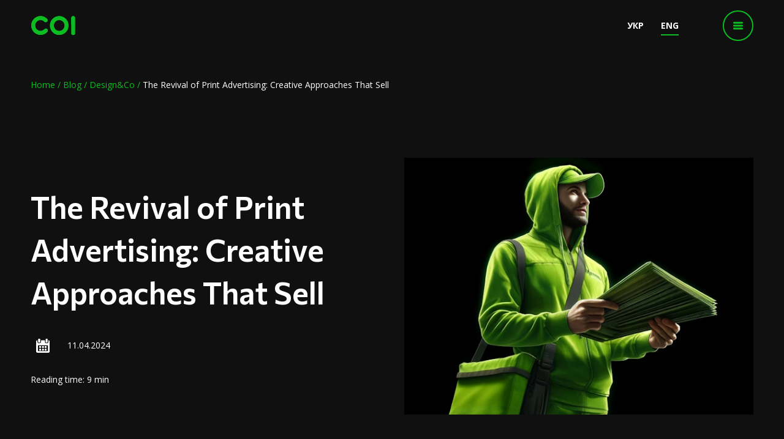

--- FILE ---
content_type: text/html; charset=utf-8
request_url: https://coi.ua/en/blog/DesignCo/the-revival-of-print-advertising-creative-approaches-that-sell/
body_size: 89294
content:
<!doctype html>
<html data-n-head-ssr lang="uk" data-n-head="%7B%22lang%22:%7B%22ssr%22:%22uk%22%7D%7D">
  <head >
    <meta data-n-head="ssr" charset="utf-8"><meta data-n-head="ssr" name="viewport" content="width=device-width, initial-scale=1"><meta data-n-head="ssr" property="og:title" content="Should print advertising be written off the marketing map?"><meta data-n-head="ssr" data-hid="description" name="description" content="COI.UA specialists know how to make print advertising effective for marketing your brand. Digital channels are not a panacea"><meta data-n-head="ssr" property="og:image" content="https://api.coi.ua/media/seo/the_revival_of_print_advertising_og.jpg"><title>Should print advertising be written off the marketing map?</title><link data-n-head="ssr" rel="icon" type="image/png" href="/coi-favicon-32.png"><link data-n-head="ssr" rel="stylesheet" href="https://fonts.googleapis.com/css2?family=Commissioner:wght@400;500;600;700&amp;family=Open+Sans:wght@400;600;700&amp;display=swap"><link data-n-head="ssr" rel="stylesheet" type="text/css" href="https://fonts.googleapis.com/css?family=Commissioner:100,300,400,500,700,900&amp;display=swap"><link data-n-head="ssr" rel="stylesheet" type="text/css" href="https://cdn.jsdelivr.net/npm/@mdi/font@latest/css/materialdesignicons.min.css"><style data-n-head="vuetify" type="text/css" id="vuetify-theme-stylesheet" nonce="undefined">.v-application a { color: #2196f3; }
.v-application .primary {
  background-color: #2196f3 !important;
  border-color: #2196f3 !important;
}
.v-application .primary--text {
  color: #2196f3 !important;
  caret-color: #2196f3 !important;
}
.v-application .primary.lighten-5 {
  background-color: #d4ffff !important;
  border-color: #d4ffff !important;
}
.v-application .primary--text.text--lighten-5 {
  color: #d4ffff !important;
  caret-color: #d4ffff !important;
}
.v-application .primary.lighten-4 {
  background-color: #b5ffff !important;
  border-color: #b5ffff !important;
}
.v-application .primary--text.text--lighten-4 {
  color: #b5ffff !important;
  caret-color: #b5ffff !important;
}
.v-application .primary.lighten-3 {
  background-color: #95e8ff !important;
  border-color: #95e8ff !important;
}
.v-application .primary--text.text--lighten-3 {
  color: #95e8ff !important;
  caret-color: #95e8ff !important;
}
.v-application .primary.lighten-2 {
  background-color: #75ccff !important;
  border-color: #75ccff !important;
}
.v-application .primary--text.text--lighten-2 {
  color: #75ccff !important;
  caret-color: #75ccff !important;
}
.v-application .primary.lighten-1 {
  background-color: #51b0ff !important;
  border-color: #51b0ff !important;
}
.v-application .primary--text.text--lighten-1 {
  color: #51b0ff !important;
  caret-color: #51b0ff !important;
}
.v-application .primary.darken-1 {
  background-color: #007cd6 !important;
  border-color: #007cd6 !important;
}
.v-application .primary--text.text--darken-1 {
  color: #007cd6 !important;
  caret-color: #007cd6 !important;
}
.v-application .primary.darken-2 {
  background-color: #0064ba !important;
  border-color: #0064ba !important;
}
.v-application .primary--text.text--darken-2 {
  color: #0064ba !important;
  caret-color: #0064ba !important;
}
.v-application .primary.darken-3 {
  background-color: #004d9f !important;
  border-color: #004d9f !important;
}
.v-application .primary--text.text--darken-3 {
  color: #004d9f !important;
  caret-color: #004d9f !important;
}
.v-application .primary.darken-4 {
  background-color: #003784 !important;
  border-color: #003784 !important;
}
.v-application .primary--text.text--darken-4 {
  color: #003784 !important;
  caret-color: #003784 !important;
}
.v-application .secondary {
  background-color: #424242 !important;
  border-color: #424242 !important;
}
.v-application .secondary--text {
  color: #424242 !important;
  caret-color: #424242 !important;
}
.v-application .secondary.lighten-5 {
  background-color: #c1c1c1 !important;
  border-color: #c1c1c1 !important;
}
.v-application .secondary--text.text--lighten-5 {
  color: #c1c1c1 !important;
  caret-color: #c1c1c1 !important;
}
.v-application .secondary.lighten-4 {
  background-color: #a6a6a6 !important;
  border-color: #a6a6a6 !important;
}
.v-application .secondary--text.text--lighten-4 {
  color: #a6a6a6 !important;
  caret-color: #a6a6a6 !important;
}
.v-application .secondary.lighten-3 {
  background-color: #8b8b8b !important;
  border-color: #8b8b8b !important;
}
.v-application .secondary--text.text--lighten-3 {
  color: #8b8b8b !important;
  caret-color: #8b8b8b !important;
}
.v-application .secondary.lighten-2 {
  background-color: #727272 !important;
  border-color: #727272 !important;
}
.v-application .secondary--text.text--lighten-2 {
  color: #727272 !important;
  caret-color: #727272 !important;
}
.v-application .secondary.lighten-1 {
  background-color: #595959 !important;
  border-color: #595959 !important;
}
.v-application .secondary--text.text--lighten-1 {
  color: #595959 !important;
  caret-color: #595959 !important;
}
.v-application .secondary.darken-1 {
  background-color: #2c2c2c !important;
  border-color: #2c2c2c !important;
}
.v-application .secondary--text.text--darken-1 {
  color: #2c2c2c !important;
  caret-color: #2c2c2c !important;
}
.v-application .secondary.darken-2 {
  background-color: #171717 !important;
  border-color: #171717 !important;
}
.v-application .secondary--text.text--darken-2 {
  color: #171717 !important;
  caret-color: #171717 !important;
}
.v-application .secondary.darken-3 {
  background-color: #000000 !important;
  border-color: #000000 !important;
}
.v-application .secondary--text.text--darken-3 {
  color: #000000 !important;
  caret-color: #000000 !important;
}
.v-application .secondary.darken-4 {
  background-color: #000000 !important;
  border-color: #000000 !important;
}
.v-application .secondary--text.text--darken-4 {
  color: #000000 !important;
  caret-color: #000000 !important;
}
.v-application .accent {
  background-color: #ff4081 !important;
  border-color: #ff4081 !important;
}
.v-application .accent--text {
  color: #ff4081 !important;
  caret-color: #ff4081 !important;
}
.v-application .accent.lighten-5 {
  background-color: #ffd8ff !important;
  border-color: #ffd8ff !important;
}
.v-application .accent--text.text--lighten-5 {
  color: #ffd8ff !important;
  caret-color: #ffd8ff !important;
}
.v-application .accent.lighten-4 {
  background-color: #ffbaed !important;
  border-color: #ffbaed !important;
}
.v-application .accent--text.text--lighten-4 {
  color: #ffbaed !important;
  caret-color: #ffbaed !important;
}
.v-application .accent.lighten-3 {
  background-color: #ff9dd1 !important;
  border-color: #ff9dd1 !important;
}
.v-application .accent--text.text--lighten-3 {
  color: #ff9dd1 !important;
  caret-color: #ff9dd1 !important;
}
.v-application .accent.lighten-2 {
  background-color: #ff7fb6 !important;
  border-color: #ff7fb6 !important;
}
.v-application .accent--text.text--lighten-2 {
  color: #ff7fb6 !important;
  caret-color: #ff7fb6 !important;
}
.v-application .accent.lighten-1 {
  background-color: #ff619b !important;
  border-color: #ff619b !important;
}
.v-application .accent--text.text--lighten-1 {
  color: #ff619b !important;
  caret-color: #ff619b !important;
}
.v-application .accent.darken-1 {
  background-color: #df1368 !important;
  border-color: #df1368 !important;
}
.v-application .accent--text.text--darken-1 {
  color: #df1368 !important;
  caret-color: #df1368 !important;
}
.v-application .accent.darken-2 {
  background-color: #c00050 !important;
  border-color: #c00050 !important;
}
.v-application .accent--text.text--darken-2 {
  color: #c00050 !important;
  caret-color: #c00050 !important;
}
.v-application .accent.darken-3 {
  background-color: #a1003a !important;
  border-color: #a1003a !important;
}
.v-application .accent--text.text--darken-3 {
  color: #a1003a !important;
  caret-color: #a1003a !important;
}
.v-application .accent.darken-4 {
  background-color: #820025 !important;
  border-color: #820025 !important;
}
.v-application .accent--text.text--darken-4 {
  color: #820025 !important;
  caret-color: #820025 !important;
}
.v-application .error {
  background-color: #ff5252 !important;
  border-color: #ff5252 !important;
}
.v-application .error--text {
  color: #ff5252 !important;
  caret-color: #ff5252 !important;
}
.v-application .error.lighten-5 {
  background-color: #ffe4d5 !important;
  border-color: #ffe4d5 !important;
}
.v-application .error--text.text--lighten-5 {
  color: #ffe4d5 !important;
  caret-color: #ffe4d5 !important;
}
.v-application .error.lighten-4 {
  background-color: #ffc6b9 !important;
  border-color: #ffc6b9 !important;
}
.v-application .error--text.text--lighten-4 {
  color: #ffc6b9 !important;
  caret-color: #ffc6b9 !important;
}
.v-application .error.lighten-3 {
  background-color: #ffa99e !important;
  border-color: #ffa99e !important;
}
.v-application .error--text.text--lighten-3 {
  color: #ffa99e !important;
  caret-color: #ffa99e !important;
}
.v-application .error.lighten-2 {
  background-color: #ff8c84 !important;
  border-color: #ff8c84 !important;
}
.v-application .error--text.text--lighten-2 {
  color: #ff8c84 !important;
  caret-color: #ff8c84 !important;
}
.v-application .error.lighten-1 {
  background-color: #ff6f6a !important;
  border-color: #ff6f6a !important;
}
.v-application .error--text.text--lighten-1 {
  color: #ff6f6a !important;
  caret-color: #ff6f6a !important;
}
.v-application .error.darken-1 {
  background-color: #df323b !important;
  border-color: #df323b !important;
}
.v-application .error--text.text--darken-1 {
  color: #df323b !important;
  caret-color: #df323b !important;
}
.v-application .error.darken-2 {
  background-color: #bf0025 !important;
  border-color: #bf0025 !important;
}
.v-application .error--text.text--darken-2 {
  color: #bf0025 !important;
  caret-color: #bf0025 !important;
}
.v-application .error.darken-3 {
  background-color: #9f0010 !important;
  border-color: #9f0010 !important;
}
.v-application .error--text.text--darken-3 {
  color: #9f0010 !important;
  caret-color: #9f0010 !important;
}
.v-application .error.darken-4 {
  background-color: #800000 !important;
  border-color: #800000 !important;
}
.v-application .error--text.text--darken-4 {
  color: #800000 !important;
  caret-color: #800000 !important;
}
.v-application .info {
  background-color: #2196f3 !important;
  border-color: #2196f3 !important;
}
.v-application .info--text {
  color: #2196f3 !important;
  caret-color: #2196f3 !important;
}
.v-application .info.lighten-5 {
  background-color: #d4ffff !important;
  border-color: #d4ffff !important;
}
.v-application .info--text.text--lighten-5 {
  color: #d4ffff !important;
  caret-color: #d4ffff !important;
}
.v-application .info.lighten-4 {
  background-color: #b5ffff !important;
  border-color: #b5ffff !important;
}
.v-application .info--text.text--lighten-4 {
  color: #b5ffff !important;
  caret-color: #b5ffff !important;
}
.v-application .info.lighten-3 {
  background-color: #95e8ff !important;
  border-color: #95e8ff !important;
}
.v-application .info--text.text--lighten-3 {
  color: #95e8ff !important;
  caret-color: #95e8ff !important;
}
.v-application .info.lighten-2 {
  background-color: #75ccff !important;
  border-color: #75ccff !important;
}
.v-application .info--text.text--lighten-2 {
  color: #75ccff !important;
  caret-color: #75ccff !important;
}
.v-application .info.lighten-1 {
  background-color: #51b0ff !important;
  border-color: #51b0ff !important;
}
.v-application .info--text.text--lighten-1 {
  color: #51b0ff !important;
  caret-color: #51b0ff !important;
}
.v-application .info.darken-1 {
  background-color: #007cd6 !important;
  border-color: #007cd6 !important;
}
.v-application .info--text.text--darken-1 {
  color: #007cd6 !important;
  caret-color: #007cd6 !important;
}
.v-application .info.darken-2 {
  background-color: #0064ba !important;
  border-color: #0064ba !important;
}
.v-application .info--text.text--darken-2 {
  color: #0064ba !important;
  caret-color: #0064ba !important;
}
.v-application .info.darken-3 {
  background-color: #004d9f !important;
  border-color: #004d9f !important;
}
.v-application .info--text.text--darken-3 {
  color: #004d9f !important;
  caret-color: #004d9f !important;
}
.v-application .info.darken-4 {
  background-color: #003784 !important;
  border-color: #003784 !important;
}
.v-application .info--text.text--darken-4 {
  color: #003784 !important;
  caret-color: #003784 !important;
}
.v-application .success {
  background-color: #4caf50 !important;
  border-color: #4caf50 !important;
}
.v-application .success--text {
  color: #4caf50 !important;
  caret-color: #4caf50 !important;
}
.v-application .success.lighten-5 {
  background-color: #dcffd6 !important;
  border-color: #dcffd6 !important;
}
.v-application .success--text.text--lighten-5 {
  color: #dcffd6 !important;
  caret-color: #dcffd6 !important;
}
.v-application .success.lighten-4 {
  background-color: #beffba !important;
  border-color: #beffba !important;
}
.v-application .success--text.text--lighten-4 {
  color: #beffba !important;
  caret-color: #beffba !important;
}
.v-application .success.lighten-3 {
  background-color: #a2ff9e !important;
  border-color: #a2ff9e !important;
}
.v-application .success--text.text--lighten-3 {
  color: #a2ff9e !important;
  caret-color: #a2ff9e !important;
}
.v-application .success.lighten-2 {
  background-color: #85e783 !important;
  border-color: #85e783 !important;
}
.v-application .success--text.text--lighten-2 {
  color: #85e783 !important;
  caret-color: #85e783 !important;
}
.v-application .success.lighten-1 {
  background-color: #69cb69 !important;
  border-color: #69cb69 !important;
}
.v-application .success--text.text--lighten-1 {
  color: #69cb69 !important;
  caret-color: #69cb69 !important;
}
.v-application .success.darken-1 {
  background-color: #2d9437 !important;
  border-color: #2d9437 !important;
}
.v-application .success--text.text--darken-1 {
  color: #2d9437 !important;
  caret-color: #2d9437 !important;
}
.v-application .success.darken-2 {
  background-color: #00791e !important;
  border-color: #00791e !important;
}
.v-application .success--text.text--darken-2 {
  color: #00791e !important;
  caret-color: #00791e !important;
}
.v-application .success.darken-3 {
  background-color: #006000 !important;
  border-color: #006000 !important;
}
.v-application .success--text.text--darken-3 {
  color: #006000 !important;
  caret-color: #006000 !important;
}
.v-application .success.darken-4 {
  background-color: #004700 !important;
  border-color: #004700 !important;
}
.v-application .success--text.text--darken-4 {
  color: #004700 !important;
  caret-color: #004700 !important;
}
.v-application .warning {
  background-color: #fb8c00 !important;
  border-color: #fb8c00 !important;
}
.v-application .warning--text {
  color: #fb8c00 !important;
  caret-color: #fb8c00 !important;
}
.v-application .warning.lighten-5 {
  background-color: #ffff9e !important;
  border-color: #ffff9e !important;
}
.v-application .warning--text.text--lighten-5 {
  color: #ffff9e !important;
  caret-color: #ffff9e !important;
}
.v-application .warning.lighten-4 {
  background-color: #fffb82 !important;
  border-color: #fffb82 !important;
}
.v-application .warning--text.text--lighten-4 {
  color: #fffb82 !important;
  caret-color: #fffb82 !important;
}
.v-application .warning.lighten-3 {
  background-color: #ffdf67 !important;
  border-color: #ffdf67 !important;
}
.v-application .warning--text.text--lighten-3 {
  color: #ffdf67 !important;
  caret-color: #ffdf67 !important;
}
.v-application .warning.lighten-2 {
  background-color: #ffc24b !important;
  border-color: #ffc24b !important;
}
.v-application .warning--text.text--lighten-2 {
  color: #ffc24b !important;
  caret-color: #ffc24b !important;
}
.v-application .warning.lighten-1 {
  background-color: #ffa72d !important;
  border-color: #ffa72d !important;
}
.v-application .warning--text.text--lighten-1 {
  color: #ffa72d !important;
  caret-color: #ffa72d !important;
}
.v-application .warning.darken-1 {
  background-color: #db7200 !important;
  border-color: #db7200 !important;
}
.v-application .warning--text.text--darken-1 {
  color: #db7200 !important;
  caret-color: #db7200 !important;
}
.v-application .warning.darken-2 {
  background-color: #bb5900 !important;
  border-color: #bb5900 !important;
}
.v-application .warning--text.text--darken-2 {
  color: #bb5900 !important;
  caret-color: #bb5900 !important;
}
.v-application .warning.darken-3 {
  background-color: #9d4000 !important;
  border-color: #9d4000 !important;
}
.v-application .warning--text.text--darken-3 {
  color: #9d4000 !important;
  caret-color: #9d4000 !important;
}
.v-application .warning.darken-4 {
  background-color: #802700 !important;
  border-color: #802700 !important;
}
.v-application .warning--text.text--darken-4 {
  color: #802700 !important;
  caret-color: #802700 !important;
}</style><script data-n-head="ssr" data-hid="gtm-script">if(!window._gtm_init){window._gtm_init=1;(function(w,n,d,m,e,p){w[d]=(w[d]==1||n[d]=='yes'||n[d]==1||n[m]==1||(w[e]&&w[e][p]&&w[e][p]()))?1:0})(window,navigator,'doNotTrack','msDoNotTrack','external','msTrackingProtectionEnabled');(function(w,d,s,l,x,y){w[x]={};w._gtm_inject=function(i){if(w.doNotTrack||w[x][i])return;w[x][i]=1;w[l]=w[l]||[];w[l].push({'gtm.start':new Date().getTime(),event:'gtm.js'});var f=d.getElementsByTagName(s)[0],j=d.createElement(s);j.async=true;j.src='https://www.googletagmanager.com/gtm.js?id='+i;f.parentNode.insertBefore(j,f);};w[y]('GTM-W4RDRLM')})(window,document,'script','dataLayer','_gtm_ids','_gtm_inject')}</script><link rel="preload" href="/_nuxt/5ecc002.js" as="script"><link rel="preload" href="/_nuxt/98187b0.js" as="script"><link rel="preload" href="/_nuxt/0158a9c.js" as="script"><link rel="preload" href="/_nuxt/60490e5.js" as="script"><link rel="preload" href="/_nuxt/78f2c79.js" as="script"><link rel="preload" href="/_nuxt/a0269e3.js" as="script"><style data-vue-ssr-id="08fe4348:0 6391e516:0 52d9b218:0 520553ea:0 f85713f8:0 7b5d4dc6:0 ae7a972c:0 a8b3b032:0 3db40984:0 b96481b0:0 115521d8:0 fc402d5c:0 3ead2f3e:0 fbf045a0:0 7082b72e:0 1189aced:0">/*! normalize.css v8.0.1 | MIT License | github.com/necolas/normalize.css */html{line-height:1.15;-webkit-text-size-adjust:100%}body{margin:0}main{display:block}h1{font-size:2em;margin:.67em 0}hr{box-sizing:content-box;height:0;overflow:visible}pre{font-family:monospace,monospace;font-size:1em}a{background-color:transparent}abbr[title]{border-bottom:none;text-decoration:underline;-webkit-text-decoration:underline dotted;text-decoration:underline dotted}b,strong{font-weight:bolder}code,kbd,samp{font-family:monospace,monospace;font-size:1em}small{font-size:80%}sub,sup{font-size:75%;line-height:0;position:relative;vertical-align:baseline}sub{bottom:-.25em}sup{top:-.5em}img{border-style:none}button,input,optgroup,select,textarea{font-family:inherit;font-size:100%;line-height:1.15;margin:0}button,input{overflow:visible}button,select{text-transform:none}[type=button],[type=reset],[type=submit],button{-webkit-appearance:button}[type=button]::-moz-focus-inner,[type=reset]::-moz-focus-inner,[type=submit]::-moz-focus-inner,button::-moz-focus-inner{border-style:none;padding:0}[type=button]:-moz-focusring,[type=reset]:-moz-focusring,[type=submit]:-moz-focusring,button:-moz-focusring{outline:1px dotted ButtonText}fieldset{padding:.35em .75em .625em}legend{box-sizing:border-box;color:inherit;display:table;max-width:100%;padding:0;white-space:normal}progress{vertical-align:baseline}textarea{overflow:auto}[type=checkbox],[type=radio]{box-sizing:border-box;padding:0}[type=number]::-webkit-inner-spin-button,[type=number]::-webkit-outer-spin-button{height:auto}[type=search]{-webkit-appearance:textfield;outline-offset:-2px}[type=search]::-webkit-search-decoration{-webkit-appearance:none}::-webkit-file-upload-button{-webkit-appearance:button;font:inherit}details{display:block}summary{display:list-item}[hidden],template{display:none}*{box-sizing:border-box}html{scroll-behavior:smooth}.layaut-default,html{background-color:#000}.section-inner{margin:0 auto;max-width:1180px;width:100%}@media screen and (min-width:1264px){.section-inner{padding-bottom:42px;padding-top:42px}}@media screen and (min-width:600px)and (max-width:1263.98px){.section-inner{padding:28px 22.4px}}@media screen and (max-width:599.98px){.section-inner{padding:28px 14px}}.blackout-layer{background-clip:content-box;background-color:rgba(0,0,0,.25);border-radius:inherit;bottom:0;left:0;position:absolute;right:0;top:0}.slider-header{align-items:center;display:flex;justify-content:space-between}.slider-header__title{text-align:left}.slider-header__arrows{align-items:center;display:flex;margin-left:12px}.slider-header__arrows>*+*{margin-left:20px}@media screen and (min-width:600px){.page{padding-top:84px}}@media screen and (max-width:599.98px){.page{padding-top:60px}}.page__header{display:flex;flex-direction:column}@media screen and (min-width:600px){.page__header{height:calc(100vh - 22px);min-height:700px}}.page__header-breadcrumbs{flex-shrink:0}.page__header-breadcrumbs .section-inner{padding-bottom:0}.page__header-container{flex-grow:1}::-webkit-scrollbar{height:4px;width:4px}::-webkit-scrollbar-track{background:transparent}::-webkit-scrollbar-thumb{background:#0bbd20}::-webkit-scrollbar-thumb:hover{background:#009d12}.content-from-editor p{margin:0!important}.v-application a{color:#0bbd20}.v-application a:hover{color:#009d12!important}.page-title{color:#fff!important;font-family:"Commissioner",sans-serif;font-weight:600;text-align:center}@media screen and (min-width:600px){.page-title{font-size:50px;line-height:70px}}@media screen and (max-width:599.98px){.page-title{font-size:30px;line-height:44px}}.page-title span{color:#0bbd20!important}.c-title{color:#fff;font-family:"Commissioner",sans-serif;font-weight:700;text-align:center}@media screen and (min-width:600px){.c-title{font-size:24px;line-height:30px}}@media screen and (max-width:599.98px){.c-title{font-size:18px;line-height:28px}}.c-title span{color:#0bbd20}@media screen and (min-width:600px){.c-title_type_md{font-size:18px;line-height:28px}}@media screen and (max-width:599.98px){.c-title_type_md{font-size:16px;line-height:26px}}@media screen and (min-width:600px){.c-title_type_big{font-size:30px;line-height:44px}}@media screen and (max-width:599.98px){.c-title_type_big{font-size:24px;line-height:30px}}.desc{overflow:hidden;text-align:center}.desc,.desc p{color:#fff;font-family:"Open Sans",sans-serif;font-weight:400}@media screen and (min-width:600px){.desc,.desc p{font-size:16px;line-height:26px}}@media screen and (max-width:599.98px){.desc,.desc p{font-size:14px;line-height:24px}}h1,h2,h3,h4,h5,h6{color:#fff;font-family:"Commissioner",sans-serif;font-weight:700;margin:0}h1 span,h2 span,h3 span,h4 span,h5 span,h6 span{color:#0bbd20}h1+*,h2+*,h3+*,h4+*,h5+*,h6+*{margin-top:24px}@media screen and (min-width:600px){h1{font-size:50px;line-height:70px}}@media screen and (max-width:599.98px){h1{font-size:30px;line-height:44px}}@media screen and (min-width:600px){h2{font-size:30px;line-height:44px}}@media screen and (max-width:599.98px){h2{font-size:24px;line-height:30px}}@media screen and (min-width:600px){h3{font-size:24px;line-height:30px}}@media screen and (max-width:599.98px){h3{font-size:18px;line-height:28px}}@media screen and (min-width:600px){h4{font-size:18px;line-height:28px}}@media screen and (max-width:599.98px){h4{font-size:16px;line-height:26px}}@media screen and (min-width:600px){h5,h6{font-size:16px;line-height:26px}}@media screen and (max-width:599.98px){h5,h6{font-size:14px;line-height:24px}}p{color:#fff;font-family:"Open Sans",sans-serif;font-weight:400;margin-bottom:0}@media screen and (min-width:600px){p{font-size:16px;line-height:26px}}@media screen and (max-width:599.98px){p{font-size:14px;line-height:24px}}p span{color:#0bbd20}p+*{margin-top:24px}p img{height:auto;padding:16px 0;width:100%}ol,ul{color:#fff;font-family:"Open Sans",sans-serif;font-weight:400;margin-bottom:0;padding-left:20px;text-align:left}@media screen and (min-width:600px){ol,ul{font-size:16px;line-height:26px}}@media screen and (max-width:599.98px){ol,ul{font-size:14px;line-height:24px}}ol span,ul span{color:#0bbd20}ol+*,ul+*{margin-top:24px}ul li::marker{color:#0bbd20}ol li::marker{color:#0bbd20}li+li,li>ol,li>ul{margin-top:32px}.btn{align-items:center;border-radius:100px;display:flex;flex-shrink:0;font-family:"Commissioner",sans-serif;font-size:14px;font-weight:700;height:48px;justify-content:center;line-height:24px;max-width:100%;padding:0 40px;text-align:center;-webkit-text-decoration:none;text-decoration:none}.btn,.btn:hover{transition:all .3s ease}.btn:hover{cursor:pointer}.btn_theme_green{background-color:#0bbd20;color:#fff!important}.btn_theme_green:hover{background-color:#009d12}.btn_theme_green:active{background-color:#0e7e1b}.btn_theme_transparent{background-color:transparent;color:#0bbd20!important;font-size:16px;line-height:26px}.btn_theme_transparent:hover{color:#009d12!important}.btn_theme_transparent:active{color:#0e7e1b!important}.btn_theme_transparent-white{background-color:transparent;color:#fff!important;font-family:"Open Sans",sans-serif;font-weight:700}.btn_theme_transparent-white:hover{color:#009d12!important}.btn_theme_transparent-white:active{color:#0e7e1b!important}.btn__icon{height:16px;margin-left:12px;width:16px}.btn__icon,.btn__icon *{fill:#fff;transition:all .3s ease}.btn:hover .btn__icon,.btn:hover .btn__icon *{fill:#009d12}.btn:active .btn__icon,.btn:active .btn__icon *{fill:#0e7e1b}.btn_disabled .btn__icon,.btn_disabled .btn__icon *{fill:#cbcbcb}.btn_theme_white{background-color:#fff;color:#000!important}.btn_theme_white:hover{color:#009d12!important}.btn_theme_white:active{color:#0e7e1b!important}.btn_disabled{pointer-events:none}.btn_disabled.btn_theme_green{background-color:#cbcbcb}.btn_disabled.btn_theme_transparent,.btn_disabled.btn_theme_transparent-white{color:#cbcbcb!important}.btn_disabled.btn_theme_white{background-color:#cbcbcb;color:#fff!important}.btn-burger{align-items:center;border-radius:50%;display:flex;justify-content:center;transition:all .3s ease}@media screen and (min-width:600px){.btn-burger{height:50px;width:50px}}@media screen and (max-width:599.98px){.btn-burger{height:30px;width:30px}}.btn-burger:hover{cursor:pointer;transition:all .3s ease}@media screen and (min-width:600px){.btn-burger_type_big{border:2px solid #0bbd20}.btn-burger_type_big:hover{background-color:#0bbd20}}@media screen and (max-width:599.98px){.btn-burger_type_big{margin-right:-5px}}@media screen and (min-width:600px){.btn-burger_type_small{margin-right:-15px}}@media screen and (max-width:599.98px){.btn-burger_type_small{margin-right:-5px}}.btn-burger_opened{background-color:#0bbd20}.btn-burger__open-icon{height:auto}.btn-burger__open-icon *{fill:#0bbd20}@media screen and (min-width:600px){.btn-burger__open-icon_type_big{width:16px}}@media screen and (max-width:599.98px){.btn-burger__open-icon_type_big{width:20px}}.btn-burger__open-icon_type_small{width:20px}.btn-burger:hover .btn-burger__open-icon *{fill:#fff}.btn-burger__close-icon{height:auto}.btn-burger__close-icon *{fill:#fff}@media screen and (min-width:600px){.btn-burger__close-icon{width:16px}}@media screen and (max-width:599.98px){.btn-burger__close-icon{width:12px}}.btn-arrow{align-items:center;border:2px solid #0bbd20;border-radius:50%;display:flex;height:40px;justify-content:center;transition:all .3s ease;width:40px}.btn-arrow__icon{max-height:16px;width:16px}.btn-arrow__icon,.btn-arrow__icon *{transition:all .3s ease;fill:#0bbd20}.btn-arrow_type_prev{transform:rotate(180deg)}.btn-arrow:hover{border-color:#009d12;cursor:pointer}.btn-arrow:hover .btn-arrow__icon,.btn-arrow:hover .btn-arrow__icon *{fill:#009d12}.btn-arrow:active{border-color:#0e7e1b;cursor:pointer}.btn-arrow:active .btn-arrow__icon,.btn-arrow:active .btn-arrow__icon *{fill:#0e7e1b}.btn-arrow_disabled{border-color:#cbcbcb;pointer-events:none}.btn-arrow_disabled .btn-arrow__icon,.btn-arrow_disabled .btn-arrow__icon *{fill:#cbcbcb}.scrolltotop-btn{background-color:#101010;border:1px solid #0bbd20;border-radius:50%;cursor:pointer;position:fixed;transition:all .3s ease;z-index:100}@media screen and (min-width:960px){.scrolltotop-btn{bottom:40px;height:60px;right:120px;width:60px}}@media screen and (min-width:600px)and (max-width:959.98px){.scrolltotop-btn{bottom:40px;height:60px;right:40px;width:60px}}@media screen and (max-width:599.98px){.scrolltotop-btn{bottom:20px;height:40px;right:20px;width:40px}}.scrolltotop-btn:hover{background-color:#0bbd20;border:1px solid #101010}.scrolltotop-btn_hidden{opacity:0;pointer-events:none}.scrolltotop-btn__icon-wrap{align-items:center;display:flex;height:100%;justify-content:center;width:100%}.scrolltotop-btn__icon{max-height:28px;max-width:20px}@media screen and (max-width:599.98px){.scrolltotop-btn__icon{max-height:16px;max-width:16px}}.section-breadcumbs__list{word-wrap:break-word;align-items:center;display:block;flex-wrap:wrap}.section-breadcumbs__list-item{color:#0bbd20;flex-shrink:0;font-family:"Open Sans",sans-serif;font-weight:400;-webkit-text-decoration:none;text-decoration:none;transition:all .3s ease}@media screen and (min-width:600px){.section-breadcumbs__list-item{font-size:14px;line-height:24px}}@media screen and (max-width:599.98px){.section-breadcumbs__list-item{font-size:12px;line-height:20px}}.section-breadcumbs__list-item:hover{color:#009d12;cursor:pointer;transition:all .3s ease}.section-breadcumbs__list-item:last-child{color:#fff;pointer-events:none}.section-breadcumbs__list-item:after{color:#0bbd20;content:"/";padding:0 4px}.section-breadcumbs__list-item:last-child:after{display:none}.section-header{left:0;position:fixed;right:0;top:0;transition:all .3s ease;transition:right 0s;z-index:100}.section-header_isopen{right:4px;transition:right 0s}@media screen and (min-width:600px){.section-header_type_big{height:84px}}@media screen and (max-width:599.98px){.section-header_type_big{height:60px}}.section-header_type_small{background-color:#000}@media screen and (min-width:600px){.section-header_type_small{height:72px}}@media screen and (max-width:599.98px){.section-header_type_small{height:60px}}.section-header__container{align-items:center;display:flex;height:100%}@media screen and (min-width:600px){.section-header__container_type_big{padding-bottom:16px;padding-top:16px}}@media screen and (max-width:599.98px){.section-header__container_type_big{padding-bottom:12px;padding-top:12px}}.section-header__container_type_small{padding-bottom:12px;padding-top:12px}.section-header__logo{transition:all .3s ease}@media screen and (min-width:600px){.section-header__logo_type_big{height:32px}}@media screen and (max-width:599.98px){.section-header__logo_type_big{height:20px}}.section-header__logo_type_small{height:20px}.section-header__logo-img{height:100%}.section-header__locales-switcher{display:flex;margin-left:auto}.section-header__locales-switcher-locale{color:#fff!important;font-family:"Open Sans",sans-serif;font-size:14px;font-weight:700;line-height:24px;-webkit-text-decoration:none;text-decoration:none}.section-header__locales-switcher-locale+.section-header__locales-switcher-locale{margin-left:28px}.section-header__locales-switcher-locale_active{pointer-events:none;position:relative}.section-header__locales-switcher-locale_active:after{background-color:#0bbd20;bottom:-4px;content:"";height:2px;left:0;position:absolute;width:100%;z-index:5}.section-header__burger{z-index:120}@media screen and (min-width:600px){.section-header__burger{margin-left:72px}}@media screen and (max-width:599.98px){.section-header__burger{margin-left:24px}}.section-prefooter{background-color:#101010}.section-prefooter__container{align-items:center;display:flex;flex-direction:column}.section-prefooter__title{max-width:360px}@media screen and (min-width:600px){.section-prefooter__title{font-size:30px;line-height:44px;margin-bottom:28px}}@media screen and (max-width:599.98px){.section-prefooter__title{font-size:24px;line-height:30px;margin-bottom:36px}}.section-prefooter__desc{margin-bottom:32px;max-width:420px}.section-footer{background-color:#000}.section-footer__container{align-items:center;display:flex;flex-direction:column}@media screen and (min-width:960px){.section-footer__container{padding-bottom:40px}}@media screen and (max-width:959.98px){.section-footer__container{padding-bottom:16px}}@media screen and (min-width:960px){.section-footer__logo{height:40px;margin-bottom:48px}}@media screen and (max-width:959.98px){.section-footer__logo{height:32px;margin-bottom:28px}}.section-footer__logo-img{height:100%}.section-footer__contacts{align-self:stretch}@media screen and (max-width:959.98px){.section-footer__contacts>div:nth-child(2){margin-bottom:20px;order:-1}}.section-footer__menu{align-self:stretch;border-top:1px solid hsla(0,0%,85%,.2);display:flex;justify-content:space-between;margin-top:40px}@media screen and (min-width:960px){.section-footer__menu{padding-top:40px}}@media screen and (max-width:959.98px){.section-footer__menu{padding-top:12px}}.section-footer__menu-copyright{color:hsla(0,0%,100%,.4);font-family:"Open Sans",sans-serif;font-weight:400}@media screen and (min-width:960px){.section-footer__menu-copyright{font-size:14px;line-height:24px}}@media screen and (max-width:959.98px){.section-footer__menu-copyright{font-size:12px;line-height:20px}}.section-footer__menu-wrap{align-items:center;display:flex}@media screen and (max-width:959.98px){.section-footer__menu-wrap{align-items:flex-end;flex-direction:column;text-align:right}}.section-footer__menu-item{color:hsla(0,0%,100%,.4)!important;font-family:"Open Sans",sans-serif;font-weight:400;-webkit-text-decoration:none;text-decoration:none;transition:all .3s ease}.section-footer__menu-item:hover{color:#0bbd20;transition:all .3s ease}@media screen and (min-width:960px){.section-footer__menu-item{font-size:14px;line-height:24px}.section-footer__menu-item+.section-footer__menu-item{margin-left:20px}}@media screen and (max-width:959.98px){.section-footer__menu-item{font-size:12px;line-height:20px}.section-footer__menu-item+.section-footer__menu-item{margin-top:20px}}.post{display:flex;flex-direction:column;max-width:600px}.post__author-wrap{align-items:center;display:flex;margin-bottom:20px}.post__author-avatar{background-color:#fff;border-radius:50%;flex-shrink:0;height:76px;width:76px}.post__author-avatar-img{border-radius:inherit;height:100%;-o-object-fit:cover;object-fit:cover;-o-object-position:top center;object-position:top center;width:100%}.post__author-title{color:#fff;font-family:"Open Sans",sans-serif;font-size:14px;font-weight:600;line-height:24px;margin-left:20px}.post__link{-webkit-text-decoration:none;text-decoration:none}.post__title{color:#fff;font-family:"Open Sans",sans-serif;font-weight:700;margin-bottom:12px;overflow-y:hidden}@media screen and (min-width:600px){.post__title{font-size:18px;height:52px;line-height:28px}}@media screen and (max-width:599.98px){.post__title{font-size:18px;height:48px;line-height:28px}}.post__title:hover{color:#009d12;transition:all .3s ease}.post__image-desc-wrap{max-width:600px;position:relative;width:100%}@media screen and (min-width:600px){.post__image-desc-wrap{height:350px;margin-bottom:12px}}@media screen and (max-width:599.98px){.post__image-desc-wrap{height:210px;margin-bottom:12px}}.post__image{height:100%;-o-object-fit:contain;object-fit:contain;width:100%}.post__image[lazy=loading]{height:28px;left:calc(50% - 60px);position:absolute;top:calc(50% - 14px);width:120px}.post__desc-btn-wrap{background-color:#0bbd20;display:flex;flex-direction:column;height:100%;left:0;opacity:0;padding:40px;position:absolute;top:0;width:100%}.post__desc-btn-wrap,.post__image-desc-wrap:hover .post__desc-btn-wrap{transition:all .3s ease}@media screen and (min-width:960px){.post__image-desc-wrap:hover .post__desc-btn-wrap{opacity:1}}.post__desc{color:#fff;font-family:"Open Sans",sans-serif;font-size:14px;font-weight:400;line-height:24px;margin-bottom:28px;max-height:192px;overflow-y:hidden;text-align:center}.post__btn{align-self:center}.post__info-wrap{align-items:center;display:flex;justify-content:space-between}.post__info-pubdate{margin-right:8px}.post__info-estimatedtime{text-align:right}.post-pubdate{align-items:center;display:flex}.post-pubdate__icon{height:40px;width:40px}@media screen and (min-width:600px){.post-pubdate__icon{margin-right:20px}}@media screen and (max-width:599.98px){.post-pubdate__icon{margin-right:8px}}.post-estimatedtime,.post-pubdate__value{color:#fff;font-family:"Open Sans",sans-serif;font-size:14px;font-weight:400;line-height:24px}.pagination-buttons{display:flex;flex-wrap:wrap;justify-content:center;margin-top:20px}.pagination-buttons .page-blog__btn{background:none;border:none;color:#009d12;cursor:pointer;font-weight:700;margin:0 5px;padding:5px 10px}.pagination-buttons .page-blog__btn.active{color:#fff!important}@media(max-width:767px){.pagination-buttons .page-blog__btn{margin:2px;padding:5px}}@media screen and (min-width:600px){.filter{padding-bottom:56px;padding-top:28px}}@media screen and (max-width:599.98px){.filter{padding-bottom:48px;padding-top:20px}}.filter__wrap{display:flex;flex-wrap:wrap;justify-content:center}.filter__item{color:#fff;font-family:"Commissioner",sans-serif;font-weight:500;-webkit-text-decoration:none;text-decoration:none;transition:all .3s ease}@media screen and (min-width:600px){.filter__item{font-size:16px;line-height:26px;padding:4px 14px}}@media screen and (max-width:599.98px){.filter__item{font-size:14px;line-height:24px;padding:4px 12px}}.filter__item:hover{color:#009d12;cursor:pointer}.filter__item_active{color:#0bbd20}.main-menu{display:flex;height:100vh;position:absolute;right:0;top:0;z-index:110}.main-menu_isclosed{overflow:hidden;transition:width .8s ease-in-out;width:0}.main-menu_isclosed *{padding-right:0!important}.main-menu_isopen{transition:width .8s ease-in-out;width:100vw}.main-menu__nav-blackout-zone{background-color:rgba(0,0,0,.7);flex-grow:1}.main-menu__wrap{background-color:#101010;display:flex;flex-direction:column;flex-shrink:0;justify-content:center;max-width:600px;transition:padding .8s ease-in-out;width:100%}@media screen and (min-width:600px){.main-menu__wrap{padding:80px 120px}}@media screen and (max-width:599.98px){.main-menu__wrap{padding:60px 40px}}.main-menu__messengers{align-self:flex-start}*+.main-menu__messengers{margin-top:28px}.main-nav{align-items:flex-start;display:flex;flex-direction:column;overflow-y:auto}.main-nav__link{align-items:center;display:flex;min-width:136px;-webkit-text-decoration:none;text-decoration:none}.main-nav__link+.main-nav__link{margin-top:24px}.main-nav__link-text{color:#fff;font-family:"Commissioner",sans-serif;font-size:24px;font-weight:600;line-height:30px;transition:all .3s ease}.main-nav__link-text:hover{color:#0bbd20;cursor:pointer;transition:all .3s ease}.main-nav__link-icon{height:0;margin-left:12px;width:0;fill:#0bbd20}.main-nav__link:hover .main-nav__link-icon{height:16px;transition:all .3s ease;width:auto}.section-networks{flex-wrap:wrap;margin-left:-8px;margin-right:-8px}.section-networks,.section-networks__item{align-items:center;display:flex;justify-content:center}.section-networks__item{background-color:#000;border-radius:50%;flex-shrink:0;height:40px;margin-left:8px;margin-right:8px;transition:all .3s ease;width:40px}.section-networks__item:hover{background-color:#009d12;cursor:pointer;transition:all .3s ease}.section-networks__item-icon{height:16px;width:16px}.section-hero{background:linear-gradient(-50deg,transparent,#000 40%),url([data-uri]);height:100vh;position:relative}.section-hero__canvas{bottom:0;display:none;height:100%;left:0;position:absolute;right:0;top:0;width:100%}@media(hover),(min--moz-device-pixel-ratio:0),(min-width:0\0){.section-hero__canvas{display:block}}.section-hero__container{display:flex;flex-direction:column;height:100%;pointer-events:none;position:relative;z-index:5}.section-hero__title{color:#000;font-family:"Commissioner",sans-serif;font-weight:700;margin:auto;max-width:480px;text-align:center}@media screen and (min-width:600px){.section-hero__title{font-size:110px;line-height:135px}}@media screen and (max-width:599.98px){.section-hero__title{font-size:60px;line-height:73px;max-width:calc(100% - 80px)}}@media screen and (max-width:320.98px){.section-hero__title{max-width:100%}}@media screen and (max-width:1263.98px){.section-hero__title{color:#fff}}.section-hero__title::-moz-selection{background:#0bbd20}.section-hero__title::selection{background:#0bbd20}.section-hero__scroll-sign{align-items:center;align-self:center;display:inline-flex;flex-direction:column}.section-hero__scroll-sign-title{color:#fff;font-family:"Open Sans",sans-serif;font-size:12px;font-weight:400;line-height:20px;margin-bottom:8px}.section-hero__scroll-sign-icon-wrap{height:52px;position:relative;transform:translateY(0);width:52px}.section-hero__scroll-sign-svg{height:100%;-o-object-fit:contain;object-fit:contain;width:100%}@keyframes vertical-oscillation{0%{transform:translateY(0)}25%{transform:translateY(2px)}75%{transform:translateY(-2px)}to{transform:translateY(0)}}@keyframes typing{0%{border-right:4px solid #0bbd20}50%{border-right:4px solid rgba(11,189,32,0)}to{border-right:4px solid #0bbd20}}.section-big-image{width:100%}.section-big-image__container{max-width:100%;padding-left:0;padding-right:0;position:relative}.section-big-image picture{display:block;width:100%}.section-big-image__image{height:auto;width:100%}.section-big-image__image[lazy=loading]{display:block;height:200px;margin:40px auto;width:200px}.section-big-image__caption{padding-bottom:0;text-align:left}@media screen and (min-width:600px){.section-big-image__caption{padding-top:32px}}@media screen and (max-width:599.98px){.section-big-image__caption{padding-top:20px}}.section-image__container{max-width:768px;padding-bottom:20px;padding-top:20px}.section-image__image-wrap{height:auto;width:100%}.section-image__image{width:100%}.section-text__container{display:flex}@media screen and (min-width:600px){.section-text__container_dir_row{flex-direction:row}}@media screen and (max-width:599.98px){.section-text__container_dir_row{flex-direction:column}}.section-text__container_dir_column,.section-text__container_dir_column-center{flex-direction:column;max-width:768px}.section-text__title_dir_row{text-align:left}@media screen and (min-width:600px){.section-text__title_dir_row{flex-shrink:0;margin-right:60px;width:228px}}@media screen and (max-width:599.98px){.section-text__title_dir_row{margin-bottom:32px}}.section-text__title_dir_column{margin-bottom:24px;text-align:left}.section-text__title_dir_column-center{margin-bottom:24px;text-align:center}.section-text__desc_dir_row{flex-grow:1;text-align:left}@media screen and (min-width:600px){.section-text__desc_dir_row{max-width:616px}}.section-text__desc_dir_column,.section-text__desc_dir_column-center{text-align:justify}.section-text__desc blockquote{margin:40px 0;position:relative}@media screen and (min-width:600px){.section-text__desc blockquote{padding:40px 120px 40px 40px}}@media screen and (max-width:599.98px){.section-text__desc blockquote{padding:8px 32px 8px 12px}}.section-text__desc blockquote,.section-text__desc blockquote *{color:#fff;font-family:"Open Sans",sans-serif;font-weight:700}@media screen and (min-width:600px){.section-text__desc blockquote,.section-text__desc blockquote *{font-size:16px;line-height:26px}}@media screen and (max-width:599.98px){.section-text__desc blockquote,.section-text__desc blockquote *{font-size:14px;line-height:24px}}.section-text__desc blockquote span{color:#0bbd20}.section-text__desc blockquote:before{background-color:#0bbd20;border-radius:2px;content:"";height:100%;left:0;position:absolute;top:0;width:4px}.section-text__desc blockquote:after{align-items:center;color:#0bbd20;content:"”";font-family:"Commissioner",sans-serif;font-weight:700;line-height:1;position:absolute;right:0}@media screen and (min-width:600px){.section-text__desc blockquote:after{font-size:100px;top:-10px}}@media screen and (max-width:599.98px){.section-text__desc blockquote:after{font-size:50px;top:-5px}}.section-duble-text{background-color:#000}.section-duble-text__container{display:flex}@media screen and (max-width:599.98px){.section-duble-text__container{flex-direction:column}}@media screen and (min-width:600px){.section-duble-text__column+.section-duble-text__column{margin-left:40px}}@media screen and (max-width:599.98px){.section-duble-text__column+.section-duble-text__column{margin-top:40px}}.section-duble-text__title{margin-bottom:24px;text-align:left}.section-duble-text__desc{text-align:left}.section-blog__container{display:flex;flex-direction:column}.section-blog__header{margin-bottom:48px}.section-blog__title{text-align:left}.section-blog__arrows{display:flex}.section-blog__arrows *+*{margin-left:20px}@media screen and (min-width:600px){.section-blog__slider{margin-bottom:48px;margin-left:-32px;margin-right:-32px}}@media screen and (max-width:599.98px){.section-blog__slider{margin-bottom:32px}}@media screen and (min-width:600px){.section-blog__slide{padding:0 32px}}.section-blog__btn{align-self:center}.section-main-slider__container{display:flex;flex-direction:column;position:relative}@media screen and (min-width:960px){.section-main-slider__container{padding-left:80px;padding-right:80px;position:relative}}.section-main-slider__arrows{display:flex;justify-content:flex-end;margin-bottom:32px}.section-main-slider__arrows>*+*{margin-left:20px}@media screen and (min-width:960px)and (max-width:1263.98px){.section-main-slider__arrows{padding-left:32px;padding-right:32px}}@media screen and (min-width:960px){.section-main-slider__arrows{justify-content:space-between;left:0;position:absolute;right:0;top:50%;transform:translateY(-50%)}}.section-main-slider__slide-image{height:100%;-o-object-fit:cover;object-fit:cover;width:100%}.page-post__constructor .section-video__container{max-width:768px}.section-video__container iframe{border-radius:inherit!important;width:100%!important}.section-three-images__container{display:flex;justify-content:space-between}@media screen and (max-width:959.98px){.section-three-images__container{flex-direction:column-reverse}}.section-three-images__images-wrap{display:flex;flex-direction:column;flex-wrap:wrap}@media screen and (min-width:1264px){.section-three-images__images-wrap{height:630px;width:calc(50% - 20px)}}@media screen and (min-width:960px)and (max-width:1263.98px){.section-three-images__images-wrap{height:calc(50vw + 8px);width:calc(50% - 20px)}}@media screen and (min-width:600px)and (max-width:959.98px){.section-three-images__images-wrap{height:calc(100vw - 4px);width:100%}}@media screen and (max-width:599.98px){.section-three-images__images-wrap{height:100vw;width:100%}}@media screen and (min-width:600px){.section-three-images__image-wrap{width:calc(50% - 20px)}}@media screen and (max-width:599.98px){.section-three-images__image-wrap{width:calc(50% - 12px)}}@media screen and (min-width:960px){.section-three-images__image-wrap:first-child,.section-three-images__image-wrap:nth-child(2){height:calc(50% - 40px)}}@media screen and (min-width:600px)and (max-width:959.98px){.section-three-images__image-wrap:first-child,.section-three-images__image-wrap:nth-child(2){height:calc(50% - 40px)}}@media screen and (max-width:599.98px){.section-three-images__image-wrap:first-child,.section-three-images__image-wrap:nth-child(2){height:calc(50% - 26px)}}@media screen and (min-width:600px){.section-three-images__image-wrap:first-child{margin-bottom:20px}}@media screen and (max-width:599.98px){.section-three-images__image-wrap:first-child{margin-bottom:12px}}.section-three-images__image-wrap:nth-child(3){margin-top:auto}@media screen and (min-width:600px){.section-three-images__image-wrap:nth-child(3){height:calc(100% - 60px);margin-left:20px}}@media screen and (max-width:599.98px){.section-three-images__image-wrap:nth-child(3){height:calc(100% - 40px);margin-left:12px}}.section-three-images__image{height:100%;-o-object-fit:cover;object-fit:cover;width:100%}.section-three-images__content-wrap{display:flex;flex-direction:column;justify-content:center}@media screen and (min-width:960px){.section-three-images__content-wrap{padding-top:60px;width:calc(50% - 20px)}}@media screen and (max-width:959.98px){.section-three-images__content-wrap{margin-bottom:40px;width:100%}}.section-three-images__title{text-align:left}@media screen and (min-width:600px){.section-three-images__title{margin-bottom:32px}}@media screen and (max-width:599.98px){.section-three-images__title{margin-bottom:20px}}.section-three-images__desc{text-align:left}.section-slider-steps{max-width:100%}.section-slider-steps__header{align-items:center;display:flex;justify-content:space-between}.section-slider-steps__title{text-align:left}.section-slider-steps__arrows{display:flex}.section-slider-steps__arrows>*+*{margin-left:20px}.section-slider-steps__slider-container{margin-right:4px;max-width:calc(100% - 50vw + 590px);padding-right:0;padding-top:0}.section-slider-steps__slides-wrap{margin:-2px}.section-slider-steps__item-wrap{padding:2px}.step-card{align-items:center;background-color:#101010;display:flex;flex-direction:column;height:380px;justify-content:center;transition:all .3s ease}@media screen and (min-width:600px){.step-card{padding:40px 36px}}@media screen and (max-width:599.98px){.step-card{padding:32px 20px}}.step-card:hover{background-color:#0bbd20}@media screen and (min-width:600px){.step-card__desc,.step-card__title{font-size:16px;line-height:26px}}@media screen and (max-width:599.98px){.step-card__desc,.step-card__title{font-size:14px;line-height:24px}}.step-card__title{color:#fff;font-family:"Commissioner",sans-serif;font-weight:500;margin-bottom:48px;opacity:1;overflow:hidden;text-align:left;transition:all .3s ease}@media screen and (min-width:600px){.step-card__title{height:78px}}@media screen and (max-width:599.98px){.step-card__title{height:72px;margin-top:auto}}.step-card__desc{color:#fff;font-family:"Open Sans",sans-serif;font-weight:600}.step-card:hover .step-card__title{height:0;margin:0;opacity:0}.step-card__index{align-items:center;background-color:#0bbd20;border-radius:50%;color:#000;display:flex;font-family:"Commissioner",sans-serif;font-weight:700;height:72px;justify-content:center;text-align:center;transition:all .3s ease;width:72px}@media screen and (min-width:600px){.step-card__index{font-size:50px;height:72px;line-height:70px;width:72px}}@media screen and (max-width:599.98px){.step-card__index{font-size:30px;height:48px;line-height:44px;width:48px}}.step-card:hover .step-card__index{height:0;opacity:0;overflow:hidden}.step-card__icon{background-color:#0bbd20;border-radius:50%;transition:all .3s ease}@media screen and (min-width:600px){.step-card__icon{height:72px;width:72px}}@media screen and (max-width:599.98px){.step-card__icon{height:48px;width:48px}}.step-card:hover .step-card__icon{height:0;opacity:0;overflow:hidden;width:0}.step-card__icon-img{height:100%;-o-object-fit:contain;object-fit:contain;width:100%}.step-card__desc{height:0;margin:0;overflow:hidden;text-align:center;transition:all .3s ease}.step-card:hover .step-card__desc{margin-bottom:16px}@media screen and (min-width:600px){.step-card:hover .step-card__desc{height:156px}}@media screen and (max-width:599.98px){.step-card:hover .step-card__desc{height:144px}}@media screen and (min-width:960px){.step-card__more-btn{display:none}}@media screen and (max-width:959.98px){.step-card__more-btn{margin-top:auto}}.step-card:hover .step-card__more-btn{height:0;margin-top:0;overflow:hidden}.step-card__btn{height:0;opacity:0;overflow:hidden;transition:all .3s ease}.step-card:hover .step-card__btn{height:40px;opacity:1}.section-slider-portfolio__container{display:flex;flex-direction:column}.section-slider-portfolio__header{margin-bottom:48px}@media screen and (min-width:600px){.section-slider-portfolio__slides-wrap{margin:-20px}}@media screen and (max-width:599.98px){.section-slider-portfolio__slides-wrap{margin:-8px}}@media screen and (min-width:600px){.section-slider-portfolio__slide{padding:20px}}@media screen and (max-width:599.98px){.section-slider-portfolio__slide{padding:8px}}.section-achievements__wrap{display:flex;flex-wrap:wrap;gap:20px;justify-content:center;margin:-12px}@media screen and (max-width:599.98px){.section-achievements__wrap{margin:0}}.section-achievements__item-wrap{padding:12px}@media screen and (min-width:1264px){.section-achievements__item-wrap{width:23.25%}}@media screen and (min-width:960px)and (max-width:1263.98px){.section-achievements__item-wrap{width:23.25%}}@media screen and (min-width:600px)and (max-width:959.98px){.section-achievements__item-wrap{width:46.5%}.section-achievements__item-wrap:nth-child(7){order:8}}@media screen and (max-width:599.98px){.section-achievements__item-wrap{padding:4px;width:46.5%}.section-achievements__item-wrap:nth-child(7){order:8}}.section-achievements__item{padding-top:100%;perspective:1000px;position:relative;width:100%}.section-achievements__item_empty{opacity:0}.section-achievements__item_accent{background-color:#0bbd20}.section-achievements__item:hover .section-achievements__item-front{transform:rotateY(180deg)}.section-achievements__item:hover .section-achievements__item-back{transform:rotateY(0deg)}.section-achievements__item-back,.section-achievements__item-front{align-items:center;backface-visibility:hidden;display:flex;font-size:20px;height:100%;justify-content:center;left:0;position:absolute;text-align:center;top:0;transition:transform .6s;width:100%}.section-achievements__item-back img,.section-achievements__item-front img{-o-object-fit:cover;object-fit:cover;-o-object-position:center;object-position:center;width:102%}.section-achievements__item-front{background-color:#fff;background-size:cover}.section-achievements__item-back{color:#fff;padding:10px;transform:rotateY(180deg)}.section-achievements__item-back.hover-green{background-color:green}.section-achievements__item-back.hover-black{background-color:#000}@media screen and (max-width:1263.98px){.section-achievements__item-back,.section-achievements__item-front{font-size:30px}}@media screen and (max-width:599.98px){.section-achievements__item-wrap{margin-bottom:5%;padding:4px;width:46.5%}.section-achievements__item-back,.section-achievements__item-front{font-size:12px}}.section-promo-event__container{display:flex;justify-content:space-between}@media screen and (max-width:599.98px){.section-promo-event__container{flex-direction:column-reverse}}@media screen and (min-width:960px){.section-promo-event__image-wrap,.section-promo-event__info-wrap{width:calc(50% - 80px)}}@media screen and (min-width:600px)and (max-width:959.98px){.section-promo-event__image-wrap,.section-promo-event__info-wrap{width:calc(50% - 20px)}}@media screen and (min-width:600px){.section-promo-event__image-wrap{max-height:480px;min-height:440px}}@media screen and (max-width:599.98px){.section-promo-event__image-wrap{margin-top:32px}}.section-promo-event__image{height:100%;-o-object-fit:contain;object-fit:contain;width:100%}.section-promo-event__info-wrap{align-items:center;display:flex;flex-direction:column;justify-content:center}.section-promo-event__title{max-width:380px}.section-promo-event__btn{margin-top:40px}.form__container{display:flex;flex-direction:column;position:relative}@media screen and (min-width:600px){.form__title{margin-bottom:40px}}@media screen and (max-width:599.98px){.form__title{margin-bottom:32px}}.form__fields-wrap{display:flex;flex-direction:column}.form__fields-row{display:flex;flex-wrap:wrap;justify-content:space-between}.form__fields-row+.form__fields-row{margin-top:40px}@media screen and (min-width:600px){.form__fields-row .form__field{width:calc(50% - 40px)}}@media screen and (max-width:599.98px){.form__fields-row .form__field{width:100%}}.form__fields-row-title{color:#fff;font-family:"Commissioner",sans-serif;font-size:16px;font-weight:400;line-height:26px;width:100%}.form__fields-column{align-items:center;display:flex;flex-direction:column}.form__fields-column+.form__fields-column{margin-top:40px}.form__fields-column .form__field{max-width:320px;width:100%}.form__field{padding:12px 0}.form__field_p_0{padding:0}.form__field_promocode .v-input__icon{width:auto!important}.form__field_promocode .v-input__icon .v-icon{color:#fff!important;font-family:"Commissioner",sans-serif;font-size:14px;font-weight:700;line-height:24px}.form__field_promocode .v-messages{color:#fff!important}.form__btn{align-self:center;margin-top:40px}.form__loader-wrap{align-items:center;background-color:#000;display:flex;justify-content:center}.form__loader-wrap,.form__result-wrap{height:100%;left:0;position:absolute;top:0;width:100%}.v-input__slot:after,.v-input__slot:before{border-color:#fff!important}.v-input--is-focused .v-input__slot:after,.v-input--is-focused .v-input__slot:before{border-color:#0bbd20!important}.v-input--is-focused .v-icon,.v-input--is-focused .v-messages{color:#0bbd20!important}.v-label--active{color:#fff!important}.v-label--active.primary--text{color:#0bbd20!important}input:-webkit-autofill,input:-webkit-autofill:focus,input:-webkit-autofill:hover,select:-webkit-autofill,select:-webkit-autofill:focus,select:-webkit-autofill:hover,textarea:-webkit-autofill,textarea:-webkit-autofill:focus,textarea:-webkit-autofill:hover{-webkit-text-fill-color:#fff;-webkit-transition:background-color 5000s ease-in-out 0s;transition:background-color 5000s ease-in-out 0s}.result{background-color:#000;height:100%;width:100%}.result__container{align-items:center;display:flex;flex-direction:column;height:100%;justify-content:center;width:100%}.result__img{margin-bottom:60px}@media screen and (min-width:600px){.result__img{height:100px;width:100px}}@media screen and (max-width:599.98px){.result__img{height:92px;width:92px}}.result__desc{color:#fff;font-family:"Open Sans",sans-serif;font-weight:600;margin-top:24px;max-width:520px;text-align:center}@media screen and (min-width:600px){.result__desc{font-size:18px;line-height:28px}}@media screen and (max-width:599.98px){.result__desc{font-size:16px;line-height:26px}}.vacancy-form,.vacancy-form__loader-wrap{background-color:#101010}.c-dialog{background-color:#000;position:relative}.c-dialog__btn{height:40px;position:absolute;right:20px;top:20px;width:40px}@media screen and (min-width:1264px){.c-dialog__container{padding-left:40px;padding-right:40px}}.section-contacts__container{align-items:center;display:flex;flex-direction:column}@media screen and (min-width:600px){.section-contacts__title{margin-bottom:32px}}@media screen and (max-width:599.98px){.section-contacts__title{margin-bottom:24px}}.section-contacts__desc{margin-bottom:40px}.contacts{display:flex;justify-content:space-between;position:relative}@media screen and (max-width:959.98px){.contacts{align-items:center;flex-direction:column}}.contacts__item,.contacts_dir_column{align-items:center;flex-direction:column}.contacts__item{display:flex}@media screen and (min-width:960px){.contacts__item:nth-child(2){left:50%;position:absolute;transform:translateX(-50%)}}@media screen and (max-width:959.98px){.contacts__item+.contacts__item{margin-top:20px}}.contacts__item_dir_column:nth-child(2){left:0;position:static;transform:translateX(0)}@media screen and (min-width:960px){.contacts__item_dir_column+.contacts__item_dir_column{margin-top:40px}}@media screen and (max-width:959.98px){.contacts__item_dir_column+.contacts__item_dir_column{margin-top:28px}}.contacts__item-title{color:#0bbd20;font-family:"Open Sans",sans-serif;font-size:14px;font-weight:400;line-height:24px;margin-bottom:12px}.contacts__item-content-link{color:#fff!important;display:block;font-family:"Open Sans",sans-serif;font-size:18px;font-weight:700;letter-spacing:2px;line-height:28px;text-align:center;-webkit-text-decoration:none;text-decoration:none;transition:all .3s ease}.contacts__item-content-link:hover{color:#0bbd20!important;cursor:pointer;transition:all .3s ease}.section-employees__list-wrap{display:flex;flex-wrap:wrap}@media screen and (min-width:960px){.section-employees__list-wrap{margin:-20px}}@media screen and (max-width:959.98px){.section-employees__list-wrap{margin:-10px}}@media screen and (min-width:960px){.section-employees__item{padding:20px;width:33.33333%}}@media screen and (max-width:959.98px){.section-employees__item{padding:10px;width:50%}}.employee{background-color:#101010;display:flex;flex-direction:column;padding:12px 12px 0;position:relative;width:100%}@media screen and (min-width:600px){.employee{height:520px;padding:12px 12px 0}}@media screen and (max-width:599.98px){.employee{height:224px;padding:8px 8px 0}}.employee:hover{background-color:#0bbd20;transition:all .3s ease}@media screen and (max-width:959.98px){.employee_isunknown{background-color:#0bbd20}}.employee__info{align-items:center;display:flex;flex-direction:column;height:0;z-index:5}.employee__info *{opacity:0;pointer-events:none}@media screen and (max-width:959.98px){.employee__info_isunknown{height:132px}.employee__info_isunknown *{opacity:1;pointer-events:all}}@media screen and (min-width:960px){.employee:hover .employee__info{height:132px;transition:height .6s ease-in-out}.employee:hover .employee__info *{opacity:1;pointer-events:all;transition:opacity .6s cubic-bezier(.92,.04,.29,.79)}}.employee__info-name{color:#fff!important;font-family:"Commissioner",sans-serif;font-size:24px;font-weight:600;line-height:30px;margin-bottom:4px;margin-top:20px;text-align:center;-webkit-text-decoration:none;text-decoration:none}@media screen and (min-width:600px){.employee__info-name_isunknown{font-size:16px;line-height:26px;margin-bottom:20px}}@media screen and (max-width:599.98px){.employee__info-name_isunknown{font-size:14px;line-height:24px;margin-bottom:32px}}.employee__info-position{color:hsla(0,0%,100%,.7);font-family:"Open Sans",sans-serif;font-size:14px;font-weight:400;line-height:24px;margin-bottom:12px}@media screen and (max-width:599.98px){.employee__info-social-networks{display:none}}.employee__image-wrap{flex-grow:1;max-height:100%;position:relative}@media screen and (max-width:959.98px){.employee__image-wrap_isunknown{height:calc(100% - 132px)}}@media screen and (max-width:599.98px){.employee__image-wrap_isunknown{bottom:0;height:70%;left:0;position:absolute;width:100%}}@media screen and (min-width:960px){.employee:hover .employee__image-wrap{height:calc(100% - 132px);transition:height .6s ease-in-out}}.employee__image{height:100%;-o-object-fit:contain;object-fit:contain;-o-object-position:center bottom;object-position:center bottom;width:100%}.employee__image[lazy=loading]{height:28px;left:calc(50% - 60px);position:absolute;top:calc(50% - 14px);width:120px}.employee__image:hover{cursor:pointer}.employee-header__container{align-items:center;display:flex;padding-top:0}@media screen and (max-width:599.98px){.employee-header__container{flex-wrap:wrap}}.employee-header__prev-btn{flex-shrink:0;margin-right:20px}@media screen and (max-width:599.98px){.employee-header__prev-btn{order:-3}}.employee-header__image{height:600px;-o-object-fit:cover;object-fit:cover;width:400px}@media screen and (min-width:600px)and (max-width:959.98px){.employee-header__image{height:400px;width:200px}}@media screen and (max-width:599.98px){.employee-header__image{height:300px;margin-bottom:32px;-o-object-fit:contain;object-fit:contain;order:-2;width:calc(100% - 120px)}}.employee-header__image[lazy=loading]{display:block;height:28px;margin:286px 140px;width:120px}.employee-header__content-wrap{display:flex;flex-direction:column}@media screen and (min-width:600px){.employee-header__content-wrap{margin-left:20px}}.employee-header__name{text-align:left}@media screen and (min-width:600px){.employee-header__name{margin-bottom:8px}}@media screen and (max-width:599.98px){.employee-header__name{margin-bottom:16px}}.employee-header__position{margin-bottom:16px;opacity:.7;text-align:left}.employee-header__sosial-networks{align-self:flex-start}@media screen and (min-width:600px){.employee-header__sosial-networks{margin-bottom:32px}}@media screen and (max-width:599.98px){.employee-header__sosial-networks{margin-bottom:16px}}.employee-header__desc{margin-bottom:32px;text-align:left}.employee-header__super-power{color:#fff;font-family:"Open Sans",sans-serif;font-weight:700;position:relative}@media screen and (min-width:960px){.employee-header__super-power{font-size:16px;line-height:26px;padding:20px 140px 20px 20px}}@media screen and (min-width:600px)and (max-width:959.98px){.employee-header__super-power{font-size:16px;line-height:26px;padding:20px 40px 20px 20px}}@media screen and (max-width:599.98px){.employee-header__super-power{font-size:14px;line-height:24px;padding:8px 24px 8px 16px}}.employee-header__super-power span{color:#0bbd20}.employee-header__super-power:before{background-color:#0bbd20;border-radius:2px;content:"";height:100%;left:0;position:absolute;top:0;width:4px}.employee-header__super-power:after{align-items:center;color:#0bbd20;content:"”";font-family:"Commissioner",sans-serif;font-weight:700;line-height:1;position:absolute;right:0}@media screen and (min-width:600px){.employee-header__super-power:after{font-size:100px;top:-16px}}@media screen and (max-width:599.98px){.employee-header__super-power:after{font-size:50px;top:-5px}}.employee-header__next-btn{flex-shrink:0}@media screen and (min-width:960px){.employee-header__next-btn{margin-left:48px}}@media screen and (min-width:600px)and (max-width:959.98px){.employee-header__next-btn{margin-left:20px}}@media screen and (max-width:599.98px){.employee-header__next-btn{margin-left:20px;order:-1}}.portfolio-list__wrap{display:flex;flex-wrap:wrap}@media screen and (min-width:600px){.portfolio-list__wrap{margin:-20px}}@media screen and (min-width:960px){.portfolio-list__item{padding:20px;width:33.33333%}}@media screen and (min-width:600px)and (max-width:959.98px){.portfolio-list__item{padding:20px;width:50%}}@media screen and (max-width:599.98px){.portfolio-list__item{width:100%}.portfolio-list__item+.portfolio-list__item{margin-top:20px}}.portfolio-item{background-color:#101010;display:flex;flex-direction:column;height:360px;padding:20px;-webkit-text-decoration:none;text-decoration:none;transition:all .3s ease}.portfolio-item__image{height:calc(100% - 28px);-o-object-fit:contain;object-fit:contain;transition:height .5s ease-in-out;width:100%}.portfolio-item__image[lazy=loading]{margin-left:auto;margin-right:auto;width:120px}.portfolio-item__name{color:#fff;font-family:"Commissioner",sans-serif;font-weight:700;overflow:hidden;text-align:center;transition:all .3s ease}@media screen and (min-width:600px){.portfolio-item__name{font-size:18px;line-height:28px;max-height:28px}}@media screen and (max-width:599.98px){.portfolio-item__name{font-size:16px;line-height:26px;max-height:26px}}.portfolio-item__related-services{align-items:center;display:flex;flex-wrap:wrap;height:0;justify-content:center;margin-top:0;opacity:0;overflow:hidden;transition:margin .5s ease-in-out 0s;transition:opacity .5s ease-in-out .2s}.portfolio-item__related-services-item{color:#fff;font-family:"Commissioner",sans-serif;font-size:14px;font-weight:400;line-height:24px;padding:0 10px}.portfolio-item__related-services-item:before{content:"# "}.portfolio-item:hover{background-color:#0bbd20;justify-content:center}.portfolio-item:hover .portfolio-item__image{height:0}.portfolio-item:hover .portfolio-item__name{font-size:24px;line-height:30px}.portfolio-item:hover .portfolio-item__related-services{height:auto;margin-top:32px;opacity:1}.page-single-portfolio{padding-top:0}@media screen and (min-width:960px){.page-single-portfolio__header{padding-top:84px}}@media screen and (max-width:959.98px){.page-single-portfolio__header{padding-top:60px}}.single-portfolio-header{display:flex;flex-direction:column;height:100vh;overflow-y:hidden;position:relative}.single-portfolio-header__image-wrap{height:100%;left:0;position:absolute;top:0;width:100%}.single-portfolio-header__image{height:100%;-o-object-fit:cover;object-fit:cover;width:100%}.single-portfolio-header__image[lazy=loading]{display:block;height:auto;left:calc(50% - 100px);position:absolute;top:50%;transform:translateY(-50%);width:200px}.single-portfolio-header__blackout-layer{background:linear-gradient(180deg,rgba(0,0,0,.9),rgba(0,0,0,.92) 55.73%,#000)}.single-portfolio-header__breadcrumbs{flex-shrink:0;position:relative;z-index:5}.single-portfolio-header__breadcrumbs .section-inner{padding-bottom:0}.single-portfolio-header__container{display:flex;flex-direction:column;flex-grow:1;padding-bottom:0;padding-top:0;position:relative;z-index:5}.single-portfolio-header__content-wrap{align-items:center;align-self:center;display:flex;flex-direction:column;flex-grow:1;justify-content:center;max-width:600px}@media screen and (min-width:960px){.single-portfolio-header__title{margin-bottom:12px}}@media screen and (max-width:959.98px){.single-portfolio-header__title{margin-bottom:20px}}.single-portfolio-header__related-services{align-self:stretch;margin-bottom:40px}.single-portfolio-header__desc{margin-bottom:40px;overflow:hidden}@media screen and (min-width:960px){.single-portfolio-header__desc{max-height:312px}}@media screen and (max-width:959.98px){.single-portfolio-header__desc{max-height:288px}}.single-portfolio-header__link{color:#fff;font-family:"Open Sans",sans-serif;font-size:16px;font-weight:400;line-height:26px;-webkit-text-decoration:none;text-decoration:none;transition:all .3s ease}.single-portfolio-header__link:hover{color:#009d12;cursor:pointer}.related-services{display:flex;flex-wrap:wrap;justify-content:center}.related-services:after{background-color:#0bbd20;content:"";height:1px;margin-top:40px;width:100%}.related-services__service{color:#fff;font-family:"Open Sans",sans-serif;font-size:14px;font-weight:400;line-height:24px;padding:0 12px;-webkit-text-decoration:none;text-decoration:none;transition:all .3s ease}.related-services__service:hover{color:#009d12;cursor:pointer}.section-more-info{background-color:#000}.section-more-info__container{align-items:center;display:flex;flex-direction:column}.section-more-info__title{margin-bottom:28px;max-width:480px}.section-more-info__arrow{margin-bottom:28px;transform:rotate(90deg);transition:all .3s ease}.section-more-info:hover .section-more-info__arrow{transform:rotate(90deg) scale(1.3)}.section-more-info__arrow-svg{height:16px;width:16px}.section-more-info__arrow-svg *{fill:#fff}.section-more-info__links-item-icon{width:40px}.section-more-info__links-item-icon *{transition:all .3s ease}.section-more-info__links-item:hover .section-more-info__links-item-icon *{transition:all .3s ease;fill:#009d12}.page-blog__container{display:flex;flex-direction:column}.page-blog__posts-wrap{display:flex;flex-wrap:wrap}@media screen and (min-width:960px){.page-blog__posts-wrap{margin:-32px}}@media screen and (min-width:600px)and (max-width:959.98px){.page-blog__posts-wrap{margin:-32px -16px}}@media screen and (min-width:960px){.page-blog__posts-item{padding:32px;width:50%}}@media screen and (min-width:600px)and (max-width:959.98px){.page-blog__posts-item{padding:32px 16px;width:50%}}@media screen and (max-width:599.98px){.page-blog__posts-item{width:100%}.page-blog__posts-item+.page-blog__posts-item{margin-top:80px}}.page-blog__btn{align-self:center}@media screen and (min-width:600px){.page-blog__btn{margin-top:60px}}@media screen and (max-width:599.98px){.page-blog__btn{margin-top:40px}}.page-post{background-color:#101010}.page-post__header-wrap{align-items:center;display:flex;height:100%;justify-content:space-between}@media screen and (max-width:959.98px){.page-post__header-wrap{flex-direction:column}}.page-post__info-wrap{display:flex;flex-direction:column;flex-shrink:0}@media screen and (min-width:960px){.page-post__info-wrap{width:calc(50% - 20px)}}@media screen and (max-width:959.98px){.page-post__info-wrap{width:100%}}.page-post__title{text-align:left}@media screen and (min-width:600px){.page-post__title{margin-bottom:32px}}@media screen and (max-width:599.98px){.page-post__title{margin-bottom:40px}}@media screen and (min-width:600px){.page-post__pubdate{margin-bottom:24px}}@media screen and (max-width:599.98px){.page-post__pubdate{margin-bottom:32px}}.page-post__image{height:420px;-o-object-fit:cover;object-fit:cover}@media screen and (min-width:960px){.page-post__image{width:calc(50% - 20px)}}@media screen and (min-width:600px)and (max-width:959.98px){.page-post__image{width:100%}}@media screen and (max-width:599.98px){.page-post__image{display:none}}.page-post__constructor .section-text__container,.page-post__constructor .section-video__container{padding-bottom:20px;padding-top:20px}.page-post__related-posts{background-color:#000}@media screen and (min-width:600px){.page-services__list-item+.page-services__list-item{margin-top:60px}}@media screen and (max-width:599.98px){.page-services__list-item+.page-services__list-item{margin-top:48px}}.service-card{background-color:#101010;display:flex;justify-content:space-between;position:relative;-webkit-text-decoration:none;text-decoration:none}.service-card:after,.service-card:before{background-position:0 100%;background-repeat:repeat;content:"";height:100%;left:0;position:absolute;top:0;width:100%}.service-card:before{background-image:linear-gradient(to top right,transparent,#101010 40%),url([data-uri])}.service-card:after{background-color:#0bbd20;background-image:linear-gradient(to top right,transparent,#0bbd20 40%),url([data-uri]);opacity:0;transition:all .3s ease}.service-card:hover{cursor:pointer}.service-card:hover:after{opacity:1}@media screen and (min-width:960px){.service-card{padding:60px}}@media screen and (min-width:600px)and (max-width:959.98px){.service-card{flex-direction:column;padding:60px 32px}}@media screen and (max-width:599.98px){.service-card{flex-direction:column;padding:40px 20px}}.service-card__info-wrap{display:flex;flex-direction:column;flex-shrink:0;justify-content:center;z-index:5}@media screen and (min-width:960px){.service-card__info-wrap{margin-right:16px;max-width:60%;width:600px}}@media screen and (min-width:600px)and (max-width:959.98px){.service-card__info-wrap{margin-bottom:80px}}@media screen and (max-width:599.98px){.service-card__info-wrap{margin-bottom:48px}}.service-card__estimate,.service-card__name,.service-card__terms{color:#fff;font-family:"Commissioner",sans-serif;font-weight:600}.service-card__name{overflow:hidden}@media screen and (min-width:600px){.service-card__name{font-size:50px;height:140px;line-height:70px;margin-bottom:12px}}@media screen and (max-width:599.98px){.service-card__name{font-size:30px;height:88px;line-height:44px;margin-bottom:32px}}@media screen and (min-width:600px){.service-card__estimate,.service-card__terms{font-size:24px;line-height:30px}}@media screen and (max-width:599.98px){.service-card__estimate,.service-card__terms{font-size:18px;line-height:28px}}.service-card__terms{margin-bottom:28px}.service-card__image-wrap{position:relative;z-index:5}@media screen and (min-width:960px){.service-card__image-wrap{height:360px;max-width:50%;min-width:30%}}@media screen and (min-width:600px)and (max-width:959.98px){.service-card__image-wrap{align-self:flex-end;width:70%}}@media screen and (max-width:599.98px){.service-card__image-wrap{width:100%}}.service-card__image{height:100%;-o-object-fit:contain;object-fit:contain;width:100%}.service-card__image[lazy=loading]{height:28px;left:calc(50% - 60px);position:absolute;top:calc(50% - 14px);width:120px}.service-card__image .page-services__tabs{display:flex;justify-content:center;margin-bottom:20px}.service-card__image .page-services__tab{border:1px solid #ccc;border-radius:5px;cursor:pointer;margin-right:10px;padding:10px 20px}.service-card__image .page-services__tab.active{background-color:#009d12;color:#fff}.page-single-service__content-wrap{display:flex;height:100%;justify-content:space-between}@media screen and (min-width:600px)and (max-width:959.98px){.page-single-service__content-wrap{flex-direction:column}}.page-single-service__title-desc-wrap{display:flex;flex-direction:column;justify-content:center}@media screen and (min-width:960px){.page-single-service__title-desc-wrap{width:calc(50% - 20px)}}@media screen and (min-width:600px)and (max-width:959.98px){.page-single-service__title-desc-wrap{margin-bottom:40px}}@media screen and (max-width:959.98px){.page-single-service__title-desc-wrap{width:100%}}.page-single-service__title{margin-bottom:12px;overflow:hidden;text-align:left}@media screen and (min-width:600px){.page-single-service__title{height:140px}}@media screen and (max-width:599.98px){.page-single-service__title{height:88px}}.page-single-service__desc{text-align:left}.page-single-service__image-wrap{position:relative}@media screen and (min-width:960px){.page-single-service__image-wrap{width:calc(50% - 20px)}}@media screen and (min-width:600px)and (max-width:959.98px){.page-single-service__image-wrap{align-self:flex-end;width:70%}}@media screen and (max-width:599.98px){.page-single-service__image-wrap{display:none}}.page-single-service__image{height:100%;-o-object-fit:contain;object-fit:contain;width:100%}.page-single-service__image[lazy=loading]{height:28px;left:calc(50% - 60px);position:absolute;top:calc(50% - 14px);width:120px}@media screen and (min-width:960px){.price-calculator__wrap{display:flex}}@media screen and (max-width:959.98px){.price-calculator__wrap{flex-direction:column}}.price-calculator__features-wrap{align-self:flex-start;flex-grow:1}.price-calculator__results-wrap{align-self:flex-start;flex-shrink:0}@media screen and (min-width:960px){.price-calculator__results-wrap{margin-left:40px;width:360px}}.features{background-color:#101010;display:flex;flex-direction:column}@media screen and (min-width:600px){.features{padding:40px 0}}@media screen and (max-width:599.98px){.features{padding:16px 0}}.features__feature{align-items:center;display:flex;transition:all .3s ease}.features__feature:hover{background-color:#fff}.features__feature_blocked{pointer-events:none}@media screen and (min-width:600px){.features__feature{padding:16px 32px}}@media screen and (max-width:599.98px){.features__feature{padding:16px}}.features__feature-name,.features__feature-price{color:#fff;transition:all .3s ease}@media screen and (min-width:600px){.features__feature-name,.features__feature-price{font-size:14px;line-height:24px}}@media screen and (max-width:599.98px){.features__feature-name,.features__feature-price{font-size:12px;line-height:20px}}.features__feature:hover .features__feature-name,.features__feature:hover .features__feature-price{color:#000}.features__feature_added .features__feature-name,.features__feature_added .features__feature-price,.features__feature_blocked .features__feature-name,.features__feature_blocked .features__feature-price{opacity:.5}.features__feature-name{font-family:"Open Sans",sans-serif;font-weight:600;padding-right:8px;text-align:left}.features__feature-btn{align-items:center;background-color:#0bbd20;border-radius:50%;display:flex;flex-shrink:0;justify-content:center;padding:8px;transition:all .3s ease;-webkit-user-select:none;-moz-user-select:none;user-select:none}.features__feature-btn:hover{cursor:pointer}@media screen and (min-width:600px){.features__feature-btn{height:32px;margin-left:auto;opacity:0;padding:8px;width:32px}}@media screen and (max-width:599.98px){.features__feature-btn{height:32px;margin-right:20px;opacity:1;order:-1;padding:8px;width:32px}}.features__feature:hover .features__feature-btn{opacity:1}.features__feature_added .features__feature-btn{background-color:#bd0b0b;transform:rotate(45deg)}.features__feature_blocked .features__feature-btn{opacity:0}.features__feature-btn-icon{height:100%;width:100%}.features__feature-price{flex-shrink:0;font-family:"Open Sans",sans-serif;font-weight:700;text-align:right;width:60px}@media screen and (max-width:599.98px){.features__feature-price{margin-left:auto}}.results{display:flex;flex-direction:column}.results__total-price{background-color:#0bbd20;color:#fff;font-family:"Commissioner",sans-serif;font-weight:700;margin-bottom:32px;text-align:center}@media screen and (min-width:600px){.results__total-price{font-size:80px;line-height:98px;padding:88px 12px}}@media screen and (max-width:599.98px){.results__total-price{font-size:40px;line-height:49px;padding:48px 12px}}.results__accordion{margin-bottom:32px}.results__btn{align-self:flex-start}.accordion__item{display:flex;flex-direction:column}.accordion__item+.accordion__item{margin-top:20px}.accordion__item_empty{opacity:.5;pointer-events:none}.accordion__item-title{align-items:center;align-self:flex-start;color:#fff;display:flex;font-family:"Commissioner",sans-serif;font-size:14px;font-weight:700;line-height:24px}.accordion__item-title:hover{cursor:pointer}.accordion__item-title-img{height:24px;margin-left:16px;transform:rotate(180deg);transition:all .3s ease;width:24px}.accordion__item_open .accordion__item-title-img{transform:rotate(0deg)}.accordion__item-content-wrap{display:flex;flex-wrap:wrap;height:0;margin-left:-8px;overflow:hidden}.accordion__item_open .accordion__item-content-wrap{height:auto}.accordion__item-content-item{align-items:center;color:#fff;display:flex;font-family:"Open Sans",sans-serif;font-size:12px;font-weight:600;line-height:20px;padding:16px 8px}.accordion__item-content-item-img{height:28px;width:28px}.accordion__item-content-item-img:hover{cursor:pointer}.accordion__item-content-item-img_blocked{opacity:.7;pointer-events:none}.page-services__tabs{display:flex;justify-content:center;margin-bottom:20px}.page-services__tab{border:1px solid #ccc;border-radius:5px;cursor:pointer;margin-right:10px;padding:10px 20px}.page-services__tab.active{background-color:#009d12;color:#fff}.service-card__image-wrap{display:none}@media screen and (max-width:599.98px){.service-card__image-wrap{display:flex;margin:auto;max-height:90%;max-width:90%}}.page-events__list{display:flex;flex-direction:column}.page-events__list+.page-events__list:before{background-color:#0bbd20;content:"";display:flex;height:2px}@media screen and (min-width:600px){.page-events__list+.page-events__list:before{margin-bottom:52px;margin-top:52px}}@media screen and (max-width:599.98px){.page-events__list+.page-events__list:before{margin-bottom:40px;margin-top:40px}}.page-events__list-title{margin-bottom:40px}.page-events__list-item{-webkit-text-decoration:none;text-decoration:none}.page-events__list-item+.page-events__list-item{margin-top:48px}.page-events__list-more-btn{margin-top:60px}.event-card{position:relative;-webkit-text-decoration:none;text-decoration:none}.event-card:after,.event-card:before{background-position:0 100%;background-repeat:repeat;content:"";height:100%;left:0;position:absolute;top:0;width:100%}.event-card:before{background-image:linear-gradient(to top left,transparent,#101010 40%),url([data-uri])}.event-card:after{background-color:#0bbd20;background-image:linear-gradient(to top left,transparent,#0bbd20 40%),url([data-uri]);opacity:0;transition:all .3s ease}.event-card:hover{cursor:pointer}.event-card:hover:after{opacity:1}.event-card_single{width:100%}.event-card_single:before{background-image:linear-gradient(to top left,transparent,#000 40%),url([data-uri])}@media screen and (max-width:599.98px){.event-card_single:before{display:none}}.event-card_single:hover{cursor:default}.event-card_single:hover:after{opacity:0}.event-card__container{display:flex;position:relative;z-index:5}@media screen and (max-width:599.98px){.event-card__container{flex-direction:column}}.event-card__info-wrap{align-items:flex-start;box-sizing:content-box;display:flex;flex-direction:column;flex-shrink:0;justify-content:center;max-width:480px}@media screen and (min-width:600px){.event-card__info-wrap{padding:60px}}@media screen and (max-width:599.98px){.event-card__info-wrap{padding:40px 20px}}.event-card__info-wrap_single{box-sizing:content-box;padding:0}.event-card__price-place-type-wrap{display:flex;margin-bottom:20px}@media screen and (max-width:599.98px){.event-card__price-place-type-wrap{align-self:stretch;justify-content:space-between}}.event-card__price{color:#fff;font-family:"Commissioner",sans-serif;font-weight:600}@media screen and (min-width:600px){.event-card__price{font-size:24px;line-height:30px}}@media screen and (max-width:599.98px){.event-card__price{font-size:18px;line-height:28px}}.event-card__place-type{align-items:center;color:#fff;display:flex;font-family:"Commissioner",sans-serif;font-size:12px;font-weight:400;line-height:20px;margin-left:60px;position:relative}.event-card__place-type:after{background-color:#0bbd20;border-radius:50%;content:"";height:4px;left:-8px;position:absolute;top:50%;transform:translateX(-50%);transition:all .3s ease;width:4px}.event-card:hover .event-card__place-type:after{background-color:#fff}.event-card__title{overflow:hidden;text-align:left}@media screen and (min-width:600px){.event-card__title{font-size:30px;height:140px;line-height:44px;margin-bottom:8px}}@media screen and (max-width:599.98px){.event-card__title{font-size:24px;height:88px;line-height:30px;margin-bottom:20px}}.event-card__date-time-duration{color:#fff;font-family:"Commissioner",sans-serif;font-size:14px;font-weight:600;line-height:24px;margin-bottom:24px}.event-card__free-seats,.event-card__speaker{color:#fff}@media screen and (min-width:600px){.event-card__free-seats,.event-card__speaker{font-size:24px;line-height:30px}}@media screen and (max-width:599.98px){.event-card__free-seats,.event-card__speaker{font-size:18px;line-height:28px}}.event-card__free-seats{font-family:"Commissioner",sans-serif;font-weight:600}@media screen and (min-width:600px){.event-card__free-seats{margin-bottom:32px}}@media screen and (max-width:599.98px){.event-card__free-seats{margin-bottom:24px}}.event-card__free-seats_hided{opacity:0}.event-card__speaker{font-family:"Commissioner",sans-serif;font-weight:700}.event-card__speaker+.event-card__btn{margin-top:40px}.event-card__image-wrap{margin-left:auto;margin-right:auto;max-height:480px;max-width:50%;position:relative}@media screen and (max-width:599.98px){.event-card__image-wrap_single{display:none}}.event-card__image{display:block;height:100%;-o-object-fit:contain;object-fit:contain;-o-object-position:center bottom;object-position:center bottom;width:100%}.event-card__image[lazy=loading]{height:28px;left:calc(50% - 60px);position:absolute;top:calc(50% - 14px);width:120px}.event-card__soldout-wrap{align-items:center;background-color:rgba(0,0,0,.5);bottom:0;display:flex;justify-content:center;left:0;position:absolute;right:0;top:0;z-index:10}.event-card__soldout-image{max-height:100%;max-width:100%}.event-card__archeved-wrap{background-color:rgba(0,0,0,.5);bottom:0;left:0;position:absolute;right:0;top:0;z-index:10}.single-event__card-wrap{align-items:center;display:flex;margin-right:0;max-width:calc(50vw + 590px)}@media screen and (min-width:600px)and (max-width:1263.98px){.single-event__card-wrap{padding-right:0}}.single-event .section-slider-steps .step-card{pointer-events:none}.single-event .section-slider-steps .step-card__more-btn{display:none}@media screen and (max-width:599.98px){.single-event .section-slider-steps .step-card__index{margin-bottom:auto}}.page-home{padding-top:0}.section-portfolio-preview{background-color:#000}.section-portfolio-preview__container{display:flex;flex-direction:column}.section-portfolio-preview__case{display:flex!important;justify-content:space-between}@media screen and (min-width:600px)and (max-width:959.98px){.section-portfolio-preview__case{flex-direction:column}}@media screen and (max-width:599.98px){.section-portfolio-preview__case{flex-direction:column}}.section-portfolio-preview__case-info-wrap{display:flex;flex-direction:column;flex-shrink:0;justify-content:center}@media screen and (min-width:960px){.section-portfolio-preview__case-info-wrap{width:calc(50% - 40px)}}@media screen and (min-width:600px)and (max-width:959.98px){.section-portfolio-preview__case-info-wrap{width:80%}}@media screen and (max-width:599.98px){.section-portfolio-preview__case-info-wrap{width:100%}}.section-portfolio-preview__case-services-wrap{display:flex;flex-direction:column}@media screen and (min-width:600px){.section-portfolio-preview__case-services-wrap{margin-bottom:72px}}@media screen and (max-width:599.98px){.section-portfolio-preview__case-services-wrap{margin-bottom:48px}}.section-portfolio-preview__case-services-service{align-self:flex-start;font-weight:700;text-align:left;-webkit-text-decoration:none;text-decoration:none;transition:all .3s ease}.section-portfolio-preview__case-services-service:hover{color:#009d12;cursor:pointer}@media screen and (min-width:600px){.section-portfolio-preview__case-services-service+.section-portfolio-preview__case-services-service{margin-top:12px}}.section-portfolio-preview__case-link{align-items:center;align-self:flex-start;color:#fff!important;display:flex;font-family:"Open Sans",sans-serif;font-weight:700;margin-bottom:20px;-webkit-text-decoration:none;text-decoration:none;transition:all .3s ease}.section-portfolio-preview__case-link:hover{color:#009d12!important;cursor:pointer}@media screen and (min-width:600px){.section-portfolio-preview__case-link{font-size:16px;line-height:26px}}@media screen and (max-width:599.98px){.section-portfolio-preview__case-link{font-size:14px;line-height:24px}}.section-portfolio-preview__case-link-icon{margin-left:12px;width:16px}.section-portfolio-preview__case-link-icon *{transition:all .3s ease}.section-portfolio-preview__case-link:hover .section-portfolio-preview__case-link-icon *{fill:#009d12}.section-portfolio-preview__case-desc{color:#fff;font-family:"Open Sans",sans-serif;font-weight:400;text-align:left}@media screen and (min-width:600px){.section-portfolio-preview__case-desc{font-size:14px;line-height:24px}}@media screen and (max-width:599.98px){.section-portfolio-preview__case-desc{font-size:12px;line-height:20px}}.section-portfolio-preview__case-image-wrap{position:relative}@media screen and (min-width:960px){.section-portfolio-preview__case-image-wrap{width:calc(50% - 40px)}}@media screen and (min-width:600px)and (max-width:959.98px){.section-portfolio-preview__case-image-wrap{align-self:flex-end;margin-top:48px;width:70%}}@media screen and (max-width:599.98px){.section-portfolio-preview__case-image-wrap{margin-top:48px;width:100%}}.section-portfolio-preview__case-image{height:100%;-o-object-fit:contain;object-fit:contain;width:100%}.section-portfolio-preview__case-image[lazy=loading]{left:calc(50% - 80px);position:absolute;top:50%;transform:translateY(-50%);width:160px}.page-vacancies__list{display:flex;flex-direction:column}.page-vacancies__list-item-wrap+.page-vacancies__list-item-wrap{margin-top:40px}.card-vacancy{position:relative}.card-vacancy:after,.card-vacancy:before{background-position:0 100%;background-repeat:repeat;content:"";height:100%;left:0;position:absolute;top:0;width:100%}.card-vacancy:before{background-image:linear-gradient(to top right,transparent,#101010 40%),url([data-uri])}.card-vacancy:after{background-color:#0bbd20;background-image:linear-gradient(to top right,transparent,#0bbd20 40%),url([data-uri]);opacity:0;transition:all .3s ease}.card-vacancy:hover{cursor:pointer}.card-vacancy:hover:after{opacity:1}.card-vacancy__wrap{display:flex;position:relative;z-index:5}@media screen and (max-width:959.98px){.card-vacancy__wrap{flex-direction:column}}.card-vacancy__link{-webkit-text-decoration:none;text-decoration:none}.card-vacancy__info-wrap{flex-shrink:0}@media screen and (min-width:960px){.card-vacancy__info-wrap{padding:60px 0 60px 60px;width:55%}}@media screen and (max-width:959.98px){.card-vacancy__info-wrap{padding:40px 20px 20px;width:100%}}.card-vacancy__title{color:#fff;font-family:"Commissioner",sans-serif;font-weight:600;overflow:hidden}@media screen and (min-width:600px){.card-vacancy__title{font-size:50px;height:140px;line-height:70px}}@media screen and (max-width:599.98px){.card-vacancy__title{font-size:30px;height:88px;line-height:44px}}.card-vacancy__desc,.card-vacancy__face-link-text{color:#fff;font-family:"Open Sans",sans-serif;font-weight:600}@media screen and (min-width:600px){.card-vacancy__desc,.card-vacancy__face-link-text{font-size:24px;line-height:30px}}@media screen and (max-width:599.98px){.card-vacancy__desc,.card-vacancy__face-link-text{font-size:18px;line-height:28px}}@media screen and (min-width:600px){.card-vacancy__desc{margin-top:40px}}@media screen and (max-width:599.98px){.card-vacancy__desc{margin-top:32px}}.card-vacancy__face-link{align-items:center;display:flex;margin-top:28px}.card-vacancy__face-link-icon,.card-vacancy__face-link-text{display:inline-block}@media screen and (min-width:600px){.card-vacancy__face-link-icon{height:16px;margin-left:20px;width:auto}}@media screen and (max-width:599.98px){.card-vacancy__face-link-icon{height:12px;margin-left:16px;width:auto}}.card-vacancy__face-link-icon,.card-vacancy__face-link-icon *{fill:#fff}.card-vacancy__image-wrap{position:relative}@media screen and (min-width:600px){.card-vacancy__image-wrap{flex-grow:1;height:480px}}@media screen and (max-width:599.98px){.card-vacancy__image-wrap{height:auto;max-height:400px;width:100%}}.card-vacancy__image{height:100%;-o-object-fit:contain;object-fit:contain;-o-object-position:center bottom;object-position:center bottom;width:100%}.card-vacancy__image[lazy=loading]{height:28px;left:calc(50% - 60px);position:absolute;top:calc(50% - 14px);width:120px}.page-vacancy~.section-prefooter{display:none}.page-vacancy .result{background-color:#101010}.page-vacancy__header-wrap{height:100%}.page-vacancy__header{display:flex;height:100%}@media screen and (max-width:599.98px){.page-vacancy__header{flex-direction:column}}.page-vacancy__header-info-wrap{display:flex;flex-direction:column;flex-shrink:0;justify-content:center}@media screen and (min-width:600px){.page-vacancy__header-info-wrap{width:50%}}.page-vacancy__header-title{text-align:left}.page-vacancy__header-desc{color:#fff;font-family:"Commissioner",sans-serif;font-size:16px;font-weight:600;line-height:26px}@media screen and (min-width:600px){.page-vacancy__header-desc{margin-top:60px}}@media screen and (max-width:599.98px){.page-vacancy__header-desc{margin-top:32px}}.page-vacancy__header-image-wrap{flex-grow:1;height:100%;position:relative}@media screen and (max-width:599.98px){.page-vacancy__header-image-wrap{display:none}}.page-vacancy__header-image{height:100%;-o-object-fit:contain;object-fit:contain;-o-object-position:center bottom;object-position:center bottom;width:100%}.page-vacancy__header-image[lazy=loading]{height:28px;left:calc(50% - 60px);position:absolute;top:calc(50% - 14px);width:120px}@media screen and (min-width:600px){.section-error{height:calc(100vh - 84px)}}@media screen and (max-width:599.98px){.section-error{height:calc(100vh - 72px)}}.section-error__container{align-items:center;display:flex;flex-direction:column;height:100%;justify-content:center;max-width:100%}.section-error__title{color:#101010;font-family:"Commissioner",sans-serif;font-weight:700;text-align:center}@media screen and (min-width:600px){.section-error__title{font-size:214px;line-height:250px}.section-error__title_type_big{font-size:350px}}@media screen and (max-width:599.98px){.section-error__title{font-size:120px;line-height:100px;margin-top:auto}}.section-error__img-wrap{max-width:100%;width:950px}@media screen and (min-width:600px){.section-error__img-wrap{margin-top:-250px}}@media screen and (max-width:599.98px){.section-error__img-wrap{margin-top:-100px}}.section-error__img{width:100%}@media screen and (max-width:599.98px){.section-error__btn{margin-top:auto}}
.theme--light.v-application{background:#fff;color:rgba(0,0,0,.87)}.theme--light.v-application .text--primary{color:rgba(0,0,0,.87)!important}.theme--light.v-application .text--secondary{color:rgba(0,0,0,.6)!important}.theme--light.v-application .text--disabled{color:rgba(0,0,0,.38)!important}.theme--dark.v-application{background:#121212;color:#fff}.theme--dark.v-application .text--primary{color:#fff!important}.theme--dark.v-application .text--secondary{color:hsla(0,0%,100%,.7)!important}.theme--dark.v-application .text--disabled{color:hsla(0,0%,100%,.5)!important}.v-application{display:flex;position:relative}.v-application a{cursor:pointer}.v-application--is-rtl{direction:rtl}.v-application--wrap{backface-visibility:hidden;display:flex;flex:1 1 auto;flex-direction:column;max-width:100%;min-height:100vh;position:relative}@-moz-document url-prefix(){@media print{.v-application,.v-application--wrap{display:block}}}
.v-dialog{border-radius:4px;box-shadow:0 11px 15px -7px rgba(0,0,0,.2),0 24px 38px 3px rgba(0,0,0,.14),0 9px 46px 8px rgba(0,0,0,.12);margin:24px;outline:none;overflow-y:auto;pointer-events:auto;transition:.3s cubic-bezier(.25,.8,.25,1);width:100%;z-index:inherit}.v-dialog:not(.v-dialog--fullscreen){max-height:90%}.v-dialog>*{width:100%}.v-dialog>.v-card>.v-card__title{font-size:1.25rem;font-weight:500;letter-spacing:.0125em;padding:16px 24px 10px}.v-dialog>.v-card>.v-card__subtitle,.v-dialog>.v-card>.v-card__text{padding:0 24px 20px}.v-dialog>.v-card>.v-card__actions{padding:8px 16px}.v-dialog__content{align-items:center;display:flex;height:100%;justify-content:center;left:0;pointer-events:none;position:fixed;top:0;transition:.2s cubic-bezier(.25,.8,.25,1),z-index 1ms;width:100%;z-index:6}.v-dialog__container{display:none}.v-dialog__container--attached{display:inline}.v-dialog--animated{animation-duration:.15s;animation-name:animate-dialog;animation-timing-function:cubic-bezier(.25,.8,.25,1)}.v-dialog--fullscreen{border-radius:0;height:100%;left:0;margin:0;overflow-y:auto;position:fixed;top:0}.v-dialog--fullscreen>.v-card{margin:0!important;min-height:100%;min-width:100%;padding:0!important}.v-dialog--scrollable,.v-dialog--scrollable>form{display:flex}.v-dialog--scrollable>.v-card,.v-dialog--scrollable>form>.v-card{display:flex;flex:1 1 100%;flex-direction:column;max-height:100%;max-width:100%}.v-dialog--scrollable>.v-card>.v-card__actions,.v-dialog--scrollable>.v-card>.v-card__title,.v-dialog--scrollable>form>.v-card>.v-card__actions,.v-dialog--scrollable>form>.v-card>.v-card__title{flex:0 0 auto}.v-dialog--scrollable>.v-card>.v-card__text,.v-dialog--scrollable>form>.v-card>.v-card__text{backface-visibility:hidden;flex:1 1 auto;overflow-y:auto}@keyframes animate-dialog{0%{transform:scale(1)}50%{transform:scale(1.03)}to{transform:scale(1)}}
@keyframes v-shake{59%{margin-left:0}60%,80%{margin-left:2px}70%,90%{margin-left:-2px}}.v-application .black{background-color:#000!important;border-color:#000!important}.v-application .black--text{caret-color:#000!important;color:#000!important}.v-application .white{background-color:#fff!important;border-color:#fff!important}.v-application .white--text{caret-color:#fff!important;color:#fff!important}.v-application .transparent{background-color:transparent!important;border-color:transparent!important}.v-application .transparent--text{caret-color:transparent!important;color:transparent!important}.v-application .red{background-color:#f44336!important;border-color:#f44336!important}.v-application .red--text{caret-color:#f44336!important;color:#f44336!important}.v-application .red.lighten-5{background-color:#ffebee!important;border-color:#ffebee!important}.v-application .red--text.text--lighten-5{caret-color:#ffebee!important;color:#ffebee!important}.v-application .red.lighten-4{background-color:#ffcdd2!important;border-color:#ffcdd2!important}.v-application .red--text.text--lighten-4{caret-color:#ffcdd2!important;color:#ffcdd2!important}.v-application .red.lighten-3{background-color:#ef9a9a!important;border-color:#ef9a9a!important}.v-application .red--text.text--lighten-3{caret-color:#ef9a9a!important;color:#ef9a9a!important}.v-application .red.lighten-2{background-color:#e57373!important;border-color:#e57373!important}.v-application .red--text.text--lighten-2{caret-color:#e57373!important;color:#e57373!important}.v-application .red.lighten-1{background-color:#ef5350!important;border-color:#ef5350!important}.v-application .red--text.text--lighten-1{caret-color:#ef5350!important;color:#ef5350!important}.v-application .red.darken-1{background-color:#e53935!important;border-color:#e53935!important}.v-application .red--text.text--darken-1{caret-color:#e53935!important;color:#e53935!important}.v-application .red.darken-2{background-color:#d32f2f!important;border-color:#d32f2f!important}.v-application .red--text.text--darken-2{caret-color:#d32f2f!important;color:#d32f2f!important}.v-application .red.darken-3{background-color:#c62828!important;border-color:#c62828!important}.v-application .red--text.text--darken-3{caret-color:#c62828!important;color:#c62828!important}.v-application .red.darken-4{background-color:#b71c1c!important;border-color:#b71c1c!important}.v-application .red--text.text--darken-4{caret-color:#b71c1c!important;color:#b71c1c!important}.v-application .red.accent-1{background-color:#ff8a80!important;border-color:#ff8a80!important}.v-application .red--text.text--accent-1{caret-color:#ff8a80!important;color:#ff8a80!important}.v-application .red.accent-2{background-color:#ff5252!important;border-color:#ff5252!important}.v-application .red--text.text--accent-2{caret-color:#ff5252!important;color:#ff5252!important}.v-application .red.accent-3{background-color:#ff1744!important;border-color:#ff1744!important}.v-application .red--text.text--accent-3{caret-color:#ff1744!important;color:#ff1744!important}.v-application .red.accent-4{background-color:#d50000!important;border-color:#d50000!important}.v-application .red--text.text--accent-4{caret-color:#d50000!important;color:#d50000!important}.v-application .pink{background-color:#e91e63!important;border-color:#e91e63!important}.v-application .pink--text{caret-color:#e91e63!important;color:#e91e63!important}.v-application .pink.lighten-5{background-color:#fce4ec!important;border-color:#fce4ec!important}.v-application .pink--text.text--lighten-5{caret-color:#fce4ec!important;color:#fce4ec!important}.v-application .pink.lighten-4{background-color:#f8bbd0!important;border-color:#f8bbd0!important}.v-application .pink--text.text--lighten-4{caret-color:#f8bbd0!important;color:#f8bbd0!important}.v-application .pink.lighten-3{background-color:#f48fb1!important;border-color:#f48fb1!important}.v-application .pink--text.text--lighten-3{caret-color:#f48fb1!important;color:#f48fb1!important}.v-application .pink.lighten-2{background-color:#f06292!important;border-color:#f06292!important}.v-application .pink--text.text--lighten-2{caret-color:#f06292!important;color:#f06292!important}.v-application .pink.lighten-1{background-color:#ec407a!important;border-color:#ec407a!important}.v-application .pink--text.text--lighten-1{caret-color:#ec407a!important;color:#ec407a!important}.v-application .pink.darken-1{background-color:#d81b60!important;border-color:#d81b60!important}.v-application .pink--text.text--darken-1{caret-color:#d81b60!important;color:#d81b60!important}.v-application .pink.darken-2{background-color:#c2185b!important;border-color:#c2185b!important}.v-application .pink--text.text--darken-2{caret-color:#c2185b!important;color:#c2185b!important}.v-application .pink.darken-3{background-color:#ad1457!important;border-color:#ad1457!important}.v-application .pink--text.text--darken-3{caret-color:#ad1457!important;color:#ad1457!important}.v-application .pink.darken-4{background-color:#880e4f!important;border-color:#880e4f!important}.v-application .pink--text.text--darken-4{caret-color:#880e4f!important;color:#880e4f!important}.v-application .pink.accent-1{background-color:#ff80ab!important;border-color:#ff80ab!important}.v-application .pink--text.text--accent-1{caret-color:#ff80ab!important;color:#ff80ab!important}.v-application .pink.accent-2{background-color:#ff4081!important;border-color:#ff4081!important}.v-application .pink--text.text--accent-2{caret-color:#ff4081!important;color:#ff4081!important}.v-application .pink.accent-3{background-color:#f50057!important;border-color:#f50057!important}.v-application .pink--text.text--accent-3{caret-color:#f50057!important;color:#f50057!important}.v-application .pink.accent-4{background-color:#c51162!important;border-color:#c51162!important}.v-application .pink--text.text--accent-4{caret-color:#c51162!important;color:#c51162!important}.v-application .purple{background-color:#9c27b0!important;border-color:#9c27b0!important}.v-application .purple--text{caret-color:#9c27b0!important;color:#9c27b0!important}.v-application .purple.lighten-5{background-color:#f3e5f5!important;border-color:#f3e5f5!important}.v-application .purple--text.text--lighten-5{caret-color:#f3e5f5!important;color:#f3e5f5!important}.v-application .purple.lighten-4{background-color:#e1bee7!important;border-color:#e1bee7!important}.v-application .purple--text.text--lighten-4{caret-color:#e1bee7!important;color:#e1bee7!important}.v-application .purple.lighten-3{background-color:#ce93d8!important;border-color:#ce93d8!important}.v-application .purple--text.text--lighten-3{caret-color:#ce93d8!important;color:#ce93d8!important}.v-application .purple.lighten-2{background-color:#ba68c8!important;border-color:#ba68c8!important}.v-application .purple--text.text--lighten-2{caret-color:#ba68c8!important;color:#ba68c8!important}.v-application .purple.lighten-1{background-color:#ab47bc!important;border-color:#ab47bc!important}.v-application .purple--text.text--lighten-1{caret-color:#ab47bc!important;color:#ab47bc!important}.v-application .purple.darken-1{background-color:#8e24aa!important;border-color:#8e24aa!important}.v-application .purple--text.text--darken-1{caret-color:#8e24aa!important;color:#8e24aa!important}.v-application .purple.darken-2{background-color:#7b1fa2!important;border-color:#7b1fa2!important}.v-application .purple--text.text--darken-2{caret-color:#7b1fa2!important;color:#7b1fa2!important}.v-application .purple.darken-3{background-color:#6a1b9a!important;border-color:#6a1b9a!important}.v-application .purple--text.text--darken-3{caret-color:#6a1b9a!important;color:#6a1b9a!important}.v-application .purple.darken-4{background-color:#4a148c!important;border-color:#4a148c!important}.v-application .purple--text.text--darken-4{caret-color:#4a148c!important;color:#4a148c!important}.v-application .purple.accent-1{background-color:#ea80fc!important;border-color:#ea80fc!important}.v-application .purple--text.text--accent-1{caret-color:#ea80fc!important;color:#ea80fc!important}.v-application .purple.accent-2{background-color:#e040fb!important;border-color:#e040fb!important}.v-application .purple--text.text--accent-2{caret-color:#e040fb!important;color:#e040fb!important}.v-application .purple.accent-3{background-color:#d500f9!important;border-color:#d500f9!important}.v-application .purple--text.text--accent-3{caret-color:#d500f9!important;color:#d500f9!important}.v-application .purple.accent-4{background-color:#a0f!important;border-color:#a0f!important}.v-application .purple--text.text--accent-4{caret-color:#a0f!important;color:#a0f!important}.v-application .deep-purple{background-color:#673ab7!important;border-color:#673ab7!important}.v-application .deep-purple--text{caret-color:#673ab7!important;color:#673ab7!important}.v-application .deep-purple.lighten-5{background-color:#ede7f6!important;border-color:#ede7f6!important}.v-application .deep-purple--text.text--lighten-5{caret-color:#ede7f6!important;color:#ede7f6!important}.v-application .deep-purple.lighten-4{background-color:#d1c4e9!important;border-color:#d1c4e9!important}.v-application .deep-purple--text.text--lighten-4{caret-color:#d1c4e9!important;color:#d1c4e9!important}.v-application .deep-purple.lighten-3{background-color:#b39ddb!important;border-color:#b39ddb!important}.v-application .deep-purple--text.text--lighten-3{caret-color:#b39ddb!important;color:#b39ddb!important}.v-application .deep-purple.lighten-2{background-color:#9575cd!important;border-color:#9575cd!important}.v-application .deep-purple--text.text--lighten-2{caret-color:#9575cd!important;color:#9575cd!important}.v-application .deep-purple.lighten-1{background-color:#7e57c2!important;border-color:#7e57c2!important}.v-application .deep-purple--text.text--lighten-1{caret-color:#7e57c2!important;color:#7e57c2!important}.v-application .deep-purple.darken-1{background-color:#5e35b1!important;border-color:#5e35b1!important}.v-application .deep-purple--text.text--darken-1{caret-color:#5e35b1!important;color:#5e35b1!important}.v-application .deep-purple.darken-2{background-color:#512da8!important;border-color:#512da8!important}.v-application .deep-purple--text.text--darken-2{caret-color:#512da8!important;color:#512da8!important}.v-application .deep-purple.darken-3{background-color:#4527a0!important;border-color:#4527a0!important}.v-application .deep-purple--text.text--darken-3{caret-color:#4527a0!important;color:#4527a0!important}.v-application .deep-purple.darken-4{background-color:#311b92!important;border-color:#311b92!important}.v-application .deep-purple--text.text--darken-4{caret-color:#311b92!important;color:#311b92!important}.v-application .deep-purple.accent-1{background-color:#b388ff!important;border-color:#b388ff!important}.v-application .deep-purple--text.text--accent-1{caret-color:#b388ff!important;color:#b388ff!important}.v-application .deep-purple.accent-2{background-color:#7c4dff!important;border-color:#7c4dff!important}.v-application .deep-purple--text.text--accent-2{caret-color:#7c4dff!important;color:#7c4dff!important}.v-application .deep-purple.accent-3{background-color:#651fff!important;border-color:#651fff!important}.v-application .deep-purple--text.text--accent-3{caret-color:#651fff!important;color:#651fff!important}.v-application .deep-purple.accent-4{background-color:#6200ea!important;border-color:#6200ea!important}.v-application .deep-purple--text.text--accent-4{caret-color:#6200ea!important;color:#6200ea!important}.v-application .indigo{background-color:#3f51b5!important;border-color:#3f51b5!important}.v-application .indigo--text{caret-color:#3f51b5!important;color:#3f51b5!important}.v-application .indigo.lighten-5{background-color:#e8eaf6!important;border-color:#e8eaf6!important}.v-application .indigo--text.text--lighten-5{caret-color:#e8eaf6!important;color:#e8eaf6!important}.v-application .indigo.lighten-4{background-color:#c5cae9!important;border-color:#c5cae9!important}.v-application .indigo--text.text--lighten-4{caret-color:#c5cae9!important;color:#c5cae9!important}.v-application .indigo.lighten-3{background-color:#9fa8da!important;border-color:#9fa8da!important}.v-application .indigo--text.text--lighten-3{caret-color:#9fa8da!important;color:#9fa8da!important}.v-application .indigo.lighten-2{background-color:#7986cb!important;border-color:#7986cb!important}.v-application .indigo--text.text--lighten-2{caret-color:#7986cb!important;color:#7986cb!important}.v-application .indigo.lighten-1{background-color:#5c6bc0!important;border-color:#5c6bc0!important}.v-application .indigo--text.text--lighten-1{caret-color:#5c6bc0!important;color:#5c6bc0!important}.v-application .indigo.darken-1{background-color:#3949ab!important;border-color:#3949ab!important}.v-application .indigo--text.text--darken-1{caret-color:#3949ab!important;color:#3949ab!important}.v-application .indigo.darken-2{background-color:#303f9f!important;border-color:#303f9f!important}.v-application .indigo--text.text--darken-2{caret-color:#303f9f!important;color:#303f9f!important}.v-application .indigo.darken-3{background-color:#283593!important;border-color:#283593!important}.v-application .indigo--text.text--darken-3{caret-color:#283593!important;color:#283593!important}.v-application .indigo.darken-4{background-color:#1a237e!important;border-color:#1a237e!important}.v-application .indigo--text.text--darken-4{caret-color:#1a237e!important;color:#1a237e!important}.v-application .indigo.accent-1{background-color:#8c9eff!important;border-color:#8c9eff!important}.v-application .indigo--text.text--accent-1{caret-color:#8c9eff!important;color:#8c9eff!important}.v-application .indigo.accent-2{background-color:#536dfe!important;border-color:#536dfe!important}.v-application .indigo--text.text--accent-2{caret-color:#536dfe!important;color:#536dfe!important}.v-application .indigo.accent-3{background-color:#3d5afe!important;border-color:#3d5afe!important}.v-application .indigo--text.text--accent-3{caret-color:#3d5afe!important;color:#3d5afe!important}.v-application .indigo.accent-4{background-color:#304ffe!important;border-color:#304ffe!important}.v-application .indigo--text.text--accent-4{caret-color:#304ffe!important;color:#304ffe!important}.v-application .blue{background-color:#2196f3!important;border-color:#2196f3!important}.v-application .blue--text{caret-color:#2196f3!important;color:#2196f3!important}.v-application .blue.lighten-5{background-color:#e3f2fd!important;border-color:#e3f2fd!important}.v-application .blue--text.text--lighten-5{caret-color:#e3f2fd!important;color:#e3f2fd!important}.v-application .blue.lighten-4{background-color:#bbdefb!important;border-color:#bbdefb!important}.v-application .blue--text.text--lighten-4{caret-color:#bbdefb!important;color:#bbdefb!important}.v-application .blue.lighten-3{background-color:#90caf9!important;border-color:#90caf9!important}.v-application .blue--text.text--lighten-3{caret-color:#90caf9!important;color:#90caf9!important}.v-application .blue.lighten-2{background-color:#64b5f6!important;border-color:#64b5f6!important}.v-application .blue--text.text--lighten-2{caret-color:#64b5f6!important;color:#64b5f6!important}.v-application .blue.lighten-1{background-color:#42a5f5!important;border-color:#42a5f5!important}.v-application .blue--text.text--lighten-1{caret-color:#42a5f5!important;color:#42a5f5!important}.v-application .blue.darken-1{background-color:#1e88e5!important;border-color:#1e88e5!important}.v-application .blue--text.text--darken-1{caret-color:#1e88e5!important;color:#1e88e5!important}.v-application .blue.darken-2{background-color:#1976d2!important;border-color:#1976d2!important}.v-application .blue--text.text--darken-2{caret-color:#1976d2!important;color:#1976d2!important}.v-application .blue.darken-3{background-color:#1565c0!important;border-color:#1565c0!important}.v-application .blue--text.text--darken-3{caret-color:#1565c0!important;color:#1565c0!important}.v-application .blue.darken-4{background-color:#0d47a1!important;border-color:#0d47a1!important}.v-application .blue--text.text--darken-4{caret-color:#0d47a1!important;color:#0d47a1!important}.v-application .blue.accent-1{background-color:#82b1ff!important;border-color:#82b1ff!important}.v-application .blue--text.text--accent-1{caret-color:#82b1ff!important;color:#82b1ff!important}.v-application .blue.accent-2{background-color:#448aff!important;border-color:#448aff!important}.v-application .blue--text.text--accent-2{caret-color:#448aff!important;color:#448aff!important}.v-application .blue.accent-3{background-color:#2979ff!important;border-color:#2979ff!important}.v-application .blue--text.text--accent-3{caret-color:#2979ff!important;color:#2979ff!important}.v-application .blue.accent-4{background-color:#2962ff!important;border-color:#2962ff!important}.v-application .blue--text.text--accent-4{caret-color:#2962ff!important;color:#2962ff!important}.v-application .light-blue{background-color:#03a9f4!important;border-color:#03a9f4!important}.v-application .light-blue--text{caret-color:#03a9f4!important;color:#03a9f4!important}.v-application .light-blue.lighten-5{background-color:#e1f5fe!important;border-color:#e1f5fe!important}.v-application .light-blue--text.text--lighten-5{caret-color:#e1f5fe!important;color:#e1f5fe!important}.v-application .light-blue.lighten-4{background-color:#b3e5fc!important;border-color:#b3e5fc!important}.v-application .light-blue--text.text--lighten-4{caret-color:#b3e5fc!important;color:#b3e5fc!important}.v-application .light-blue.lighten-3{background-color:#81d4fa!important;border-color:#81d4fa!important}.v-application .light-blue--text.text--lighten-3{caret-color:#81d4fa!important;color:#81d4fa!important}.v-application .light-blue.lighten-2{background-color:#4fc3f7!important;border-color:#4fc3f7!important}.v-application .light-blue--text.text--lighten-2{caret-color:#4fc3f7!important;color:#4fc3f7!important}.v-application .light-blue.lighten-1{background-color:#29b6f6!important;border-color:#29b6f6!important}.v-application .light-blue--text.text--lighten-1{caret-color:#29b6f6!important;color:#29b6f6!important}.v-application .light-blue.darken-1{background-color:#039be5!important;border-color:#039be5!important}.v-application .light-blue--text.text--darken-1{caret-color:#039be5!important;color:#039be5!important}.v-application .light-blue.darken-2{background-color:#0288d1!important;border-color:#0288d1!important}.v-application .light-blue--text.text--darken-2{caret-color:#0288d1!important;color:#0288d1!important}.v-application .light-blue.darken-3{background-color:#0277bd!important;border-color:#0277bd!important}.v-application .light-blue--text.text--darken-3{caret-color:#0277bd!important;color:#0277bd!important}.v-application .light-blue.darken-4{background-color:#01579b!important;border-color:#01579b!important}.v-application .light-blue--text.text--darken-4{caret-color:#01579b!important;color:#01579b!important}.v-application .light-blue.accent-1{background-color:#80d8ff!important;border-color:#80d8ff!important}.v-application .light-blue--text.text--accent-1{caret-color:#80d8ff!important;color:#80d8ff!important}.v-application .light-blue.accent-2{background-color:#40c4ff!important;border-color:#40c4ff!important}.v-application .light-blue--text.text--accent-2{caret-color:#40c4ff!important;color:#40c4ff!important}.v-application .light-blue.accent-3{background-color:#00b0ff!important;border-color:#00b0ff!important}.v-application .light-blue--text.text--accent-3{caret-color:#00b0ff!important;color:#00b0ff!important}.v-application .light-blue.accent-4{background-color:#0091ea!important;border-color:#0091ea!important}.v-application .light-blue--text.text--accent-4{caret-color:#0091ea!important;color:#0091ea!important}.v-application .cyan{background-color:#00bcd4!important;border-color:#00bcd4!important}.v-application .cyan--text{caret-color:#00bcd4!important;color:#00bcd4!important}.v-application .cyan.lighten-5{background-color:#e0f7fa!important;border-color:#e0f7fa!important}.v-application .cyan--text.text--lighten-5{caret-color:#e0f7fa!important;color:#e0f7fa!important}.v-application .cyan.lighten-4{background-color:#b2ebf2!important;border-color:#b2ebf2!important}.v-application .cyan--text.text--lighten-4{caret-color:#b2ebf2!important;color:#b2ebf2!important}.v-application .cyan.lighten-3{background-color:#80deea!important;border-color:#80deea!important}.v-application .cyan--text.text--lighten-3{caret-color:#80deea!important;color:#80deea!important}.v-application .cyan.lighten-2{background-color:#4dd0e1!important;border-color:#4dd0e1!important}.v-application .cyan--text.text--lighten-2{caret-color:#4dd0e1!important;color:#4dd0e1!important}.v-application .cyan.lighten-1{background-color:#26c6da!important;border-color:#26c6da!important}.v-application .cyan--text.text--lighten-1{caret-color:#26c6da!important;color:#26c6da!important}.v-application .cyan.darken-1{background-color:#00acc1!important;border-color:#00acc1!important}.v-application .cyan--text.text--darken-1{caret-color:#00acc1!important;color:#00acc1!important}.v-application .cyan.darken-2{background-color:#0097a7!important;border-color:#0097a7!important}.v-application .cyan--text.text--darken-2{caret-color:#0097a7!important;color:#0097a7!important}.v-application .cyan.darken-3{background-color:#00838f!important;border-color:#00838f!important}.v-application .cyan--text.text--darken-3{caret-color:#00838f!important;color:#00838f!important}.v-application .cyan.darken-4{background-color:#006064!important;border-color:#006064!important}.v-application .cyan--text.text--darken-4{caret-color:#006064!important;color:#006064!important}.v-application .cyan.accent-1{background-color:#84ffff!important;border-color:#84ffff!important}.v-application .cyan--text.text--accent-1{caret-color:#84ffff!important;color:#84ffff!important}.v-application .cyan.accent-2{background-color:#18ffff!important;border-color:#18ffff!important}.v-application .cyan--text.text--accent-2{caret-color:#18ffff!important;color:#18ffff!important}.v-application .cyan.accent-3{background-color:#00e5ff!important;border-color:#00e5ff!important}.v-application .cyan--text.text--accent-3{caret-color:#00e5ff!important;color:#00e5ff!important}.v-application .cyan.accent-4{background-color:#00b8d4!important;border-color:#00b8d4!important}.v-application .cyan--text.text--accent-4{caret-color:#00b8d4!important;color:#00b8d4!important}.v-application .teal{background-color:#009688!important;border-color:#009688!important}.v-application .teal--text{caret-color:#009688!important;color:#009688!important}.v-application .teal.lighten-5{background-color:#e0f2f1!important;border-color:#e0f2f1!important}.v-application .teal--text.text--lighten-5{caret-color:#e0f2f1!important;color:#e0f2f1!important}.v-application .teal.lighten-4{background-color:#b2dfdb!important;border-color:#b2dfdb!important}.v-application .teal--text.text--lighten-4{caret-color:#b2dfdb!important;color:#b2dfdb!important}.v-application .teal.lighten-3{background-color:#80cbc4!important;border-color:#80cbc4!important}.v-application .teal--text.text--lighten-3{caret-color:#80cbc4!important;color:#80cbc4!important}.v-application .teal.lighten-2{background-color:#4db6ac!important;border-color:#4db6ac!important}.v-application .teal--text.text--lighten-2{caret-color:#4db6ac!important;color:#4db6ac!important}.v-application .teal.lighten-1{background-color:#26a69a!important;border-color:#26a69a!important}.v-application .teal--text.text--lighten-1{caret-color:#26a69a!important;color:#26a69a!important}.v-application .teal.darken-1{background-color:#00897b!important;border-color:#00897b!important}.v-application .teal--text.text--darken-1{caret-color:#00897b!important;color:#00897b!important}.v-application .teal.darken-2{background-color:#00796b!important;border-color:#00796b!important}.v-application .teal--text.text--darken-2{caret-color:#00796b!important;color:#00796b!important}.v-application .teal.darken-3{background-color:#00695c!important;border-color:#00695c!important}.v-application .teal--text.text--darken-3{caret-color:#00695c!important;color:#00695c!important}.v-application .teal.darken-4{background-color:#004d40!important;border-color:#004d40!important}.v-application .teal--text.text--darken-4{caret-color:#004d40!important;color:#004d40!important}.v-application .teal.accent-1{background-color:#a7ffeb!important;border-color:#a7ffeb!important}.v-application .teal--text.text--accent-1{caret-color:#a7ffeb!important;color:#a7ffeb!important}.v-application .teal.accent-2{background-color:#64ffda!important;border-color:#64ffda!important}.v-application .teal--text.text--accent-2{caret-color:#64ffda!important;color:#64ffda!important}.v-application .teal.accent-3{background-color:#1de9b6!important;border-color:#1de9b6!important}.v-application .teal--text.text--accent-3{caret-color:#1de9b6!important;color:#1de9b6!important}.v-application .teal.accent-4{background-color:#00bfa5!important;border-color:#00bfa5!important}.v-application .teal--text.text--accent-4{caret-color:#00bfa5!important;color:#00bfa5!important}.v-application .green{background-color:#4caf50!important;border-color:#4caf50!important}.v-application .green--text{caret-color:#4caf50!important;color:#4caf50!important}.v-application .green.lighten-5{background-color:#e8f5e9!important;border-color:#e8f5e9!important}.v-application .green--text.text--lighten-5{caret-color:#e8f5e9!important;color:#e8f5e9!important}.v-application .green.lighten-4{background-color:#c8e6c9!important;border-color:#c8e6c9!important}.v-application .green--text.text--lighten-4{caret-color:#c8e6c9!important;color:#c8e6c9!important}.v-application .green.lighten-3{background-color:#a5d6a7!important;border-color:#a5d6a7!important}.v-application .green--text.text--lighten-3{caret-color:#a5d6a7!important;color:#a5d6a7!important}.v-application .green.lighten-2{background-color:#81c784!important;border-color:#81c784!important}.v-application .green--text.text--lighten-2{caret-color:#81c784!important;color:#81c784!important}.v-application .green.lighten-1{background-color:#66bb6a!important;border-color:#66bb6a!important}.v-application .green--text.text--lighten-1{caret-color:#66bb6a!important;color:#66bb6a!important}.v-application .green.darken-1{background-color:#43a047!important;border-color:#43a047!important}.v-application .green--text.text--darken-1{caret-color:#43a047!important;color:#43a047!important}.v-application .green.darken-2{background-color:#388e3c!important;border-color:#388e3c!important}.v-application .green--text.text--darken-2{caret-color:#388e3c!important;color:#388e3c!important}.v-application .green.darken-3{background-color:#2e7d32!important;border-color:#2e7d32!important}.v-application .green--text.text--darken-3{caret-color:#2e7d32!important;color:#2e7d32!important}.v-application .green.darken-4{background-color:#1b5e20!important;border-color:#1b5e20!important}.v-application .green--text.text--darken-4{caret-color:#1b5e20!important;color:#1b5e20!important}.v-application .green.accent-1{background-color:#b9f6ca!important;border-color:#b9f6ca!important}.v-application .green--text.text--accent-1{caret-color:#b9f6ca!important;color:#b9f6ca!important}.v-application .green.accent-2{background-color:#69f0ae!important;border-color:#69f0ae!important}.v-application .green--text.text--accent-2{caret-color:#69f0ae!important;color:#69f0ae!important}.v-application .green.accent-3{background-color:#00e676!important;border-color:#00e676!important}.v-application .green--text.text--accent-3{caret-color:#00e676!important;color:#00e676!important}.v-application .green.accent-4{background-color:#00c853!important;border-color:#00c853!important}.v-application .green--text.text--accent-4{caret-color:#00c853!important;color:#00c853!important}.v-application .light-green{background-color:#8bc34a!important;border-color:#8bc34a!important}.v-application .light-green--text{caret-color:#8bc34a!important;color:#8bc34a!important}.v-application .light-green.lighten-5{background-color:#f1f8e9!important;border-color:#f1f8e9!important}.v-application .light-green--text.text--lighten-5{caret-color:#f1f8e9!important;color:#f1f8e9!important}.v-application .light-green.lighten-4{background-color:#dcedc8!important;border-color:#dcedc8!important}.v-application .light-green--text.text--lighten-4{caret-color:#dcedc8!important;color:#dcedc8!important}.v-application .light-green.lighten-3{background-color:#c5e1a5!important;border-color:#c5e1a5!important}.v-application .light-green--text.text--lighten-3{caret-color:#c5e1a5!important;color:#c5e1a5!important}.v-application .light-green.lighten-2{background-color:#aed581!important;border-color:#aed581!important}.v-application .light-green--text.text--lighten-2{caret-color:#aed581!important;color:#aed581!important}.v-application .light-green.lighten-1{background-color:#9ccc65!important;border-color:#9ccc65!important}.v-application .light-green--text.text--lighten-1{caret-color:#9ccc65!important;color:#9ccc65!important}.v-application .light-green.darken-1{background-color:#7cb342!important;border-color:#7cb342!important}.v-application .light-green--text.text--darken-1{caret-color:#7cb342!important;color:#7cb342!important}.v-application .light-green.darken-2{background-color:#689f38!important;border-color:#689f38!important}.v-application .light-green--text.text--darken-2{caret-color:#689f38!important;color:#689f38!important}.v-application .light-green.darken-3{background-color:#558b2f!important;border-color:#558b2f!important}.v-application .light-green--text.text--darken-3{caret-color:#558b2f!important;color:#558b2f!important}.v-application .light-green.darken-4{background-color:#33691e!important;border-color:#33691e!important}.v-application .light-green--text.text--darken-4{caret-color:#33691e!important;color:#33691e!important}.v-application .light-green.accent-1{background-color:#ccff90!important;border-color:#ccff90!important}.v-application .light-green--text.text--accent-1{caret-color:#ccff90!important;color:#ccff90!important}.v-application .light-green.accent-2{background-color:#b2ff59!important;border-color:#b2ff59!important}.v-application .light-green--text.text--accent-2{caret-color:#b2ff59!important;color:#b2ff59!important}.v-application .light-green.accent-3{background-color:#76ff03!important;border-color:#76ff03!important}.v-application .light-green--text.text--accent-3{caret-color:#76ff03!important;color:#76ff03!important}.v-application .light-green.accent-4{background-color:#64dd17!important;border-color:#64dd17!important}.v-application .light-green--text.text--accent-4{caret-color:#64dd17!important;color:#64dd17!important}.v-application .lime{background-color:#cddc39!important;border-color:#cddc39!important}.v-application .lime--text{caret-color:#cddc39!important;color:#cddc39!important}.v-application .lime.lighten-5{background-color:#f9fbe7!important;border-color:#f9fbe7!important}.v-application .lime--text.text--lighten-5{caret-color:#f9fbe7!important;color:#f9fbe7!important}.v-application .lime.lighten-4{background-color:#f0f4c3!important;border-color:#f0f4c3!important}.v-application .lime--text.text--lighten-4{caret-color:#f0f4c3!important;color:#f0f4c3!important}.v-application .lime.lighten-3{background-color:#e6ee9c!important;border-color:#e6ee9c!important}.v-application .lime--text.text--lighten-3{caret-color:#e6ee9c!important;color:#e6ee9c!important}.v-application .lime.lighten-2{background-color:#dce775!important;border-color:#dce775!important}.v-application .lime--text.text--lighten-2{caret-color:#dce775!important;color:#dce775!important}.v-application .lime.lighten-1{background-color:#d4e157!important;border-color:#d4e157!important}.v-application .lime--text.text--lighten-1{caret-color:#d4e157!important;color:#d4e157!important}.v-application .lime.darken-1{background-color:#c0ca33!important;border-color:#c0ca33!important}.v-application .lime--text.text--darken-1{caret-color:#c0ca33!important;color:#c0ca33!important}.v-application .lime.darken-2{background-color:#afb42b!important;border-color:#afb42b!important}.v-application .lime--text.text--darken-2{caret-color:#afb42b!important;color:#afb42b!important}.v-application .lime.darken-3{background-color:#9e9d24!important;border-color:#9e9d24!important}.v-application .lime--text.text--darken-3{caret-color:#9e9d24!important;color:#9e9d24!important}.v-application .lime.darken-4{background-color:#827717!important;border-color:#827717!important}.v-application .lime--text.text--darken-4{caret-color:#827717!important;color:#827717!important}.v-application .lime.accent-1{background-color:#f4ff81!important;border-color:#f4ff81!important}.v-application .lime--text.text--accent-1{caret-color:#f4ff81!important;color:#f4ff81!important}.v-application .lime.accent-2{background-color:#eeff41!important;border-color:#eeff41!important}.v-application .lime--text.text--accent-2{caret-color:#eeff41!important;color:#eeff41!important}.v-application .lime.accent-3{background-color:#c6ff00!important;border-color:#c6ff00!important}.v-application .lime--text.text--accent-3{caret-color:#c6ff00!important;color:#c6ff00!important}.v-application .lime.accent-4{background-color:#aeea00!important;border-color:#aeea00!important}.v-application .lime--text.text--accent-4{caret-color:#aeea00!important;color:#aeea00!important}.v-application .yellow{background-color:#ffeb3b!important;border-color:#ffeb3b!important}.v-application .yellow--text{caret-color:#ffeb3b!important;color:#ffeb3b!important}.v-application .yellow.lighten-5{background-color:#fffde7!important;border-color:#fffde7!important}.v-application .yellow--text.text--lighten-5{caret-color:#fffde7!important;color:#fffde7!important}.v-application .yellow.lighten-4{background-color:#fff9c4!important;border-color:#fff9c4!important}.v-application .yellow--text.text--lighten-4{caret-color:#fff9c4!important;color:#fff9c4!important}.v-application .yellow.lighten-3{background-color:#fff59d!important;border-color:#fff59d!important}.v-application .yellow--text.text--lighten-3{caret-color:#fff59d!important;color:#fff59d!important}.v-application .yellow.lighten-2{background-color:#fff176!important;border-color:#fff176!important}.v-application .yellow--text.text--lighten-2{caret-color:#fff176!important;color:#fff176!important}.v-application .yellow.lighten-1{background-color:#ffee58!important;border-color:#ffee58!important}.v-application .yellow--text.text--lighten-1{caret-color:#ffee58!important;color:#ffee58!important}.v-application .yellow.darken-1{background-color:#fdd835!important;border-color:#fdd835!important}.v-application .yellow--text.text--darken-1{caret-color:#fdd835!important;color:#fdd835!important}.v-application .yellow.darken-2{background-color:#fbc02d!important;border-color:#fbc02d!important}.v-application .yellow--text.text--darken-2{caret-color:#fbc02d!important;color:#fbc02d!important}.v-application .yellow.darken-3{background-color:#f9a825!important;border-color:#f9a825!important}.v-application .yellow--text.text--darken-3{caret-color:#f9a825!important;color:#f9a825!important}.v-application .yellow.darken-4{background-color:#f57f17!important;border-color:#f57f17!important}.v-application .yellow--text.text--darken-4{caret-color:#f57f17!important;color:#f57f17!important}.v-application .yellow.accent-1{background-color:#ffff8d!important;border-color:#ffff8d!important}.v-application .yellow--text.text--accent-1{caret-color:#ffff8d!important;color:#ffff8d!important}.v-application .yellow.accent-2{background-color:#ff0!important;border-color:#ff0!important}.v-application .yellow--text.text--accent-2{caret-color:#ff0!important;color:#ff0!important}.v-application .yellow.accent-3{background-color:#ffea00!important;border-color:#ffea00!important}.v-application .yellow--text.text--accent-3{caret-color:#ffea00!important;color:#ffea00!important}.v-application .yellow.accent-4{background-color:#ffd600!important;border-color:#ffd600!important}.v-application .yellow--text.text--accent-4{caret-color:#ffd600!important;color:#ffd600!important}.v-application .amber{background-color:#ffc107!important;border-color:#ffc107!important}.v-application .amber--text{caret-color:#ffc107!important;color:#ffc107!important}.v-application .amber.lighten-5{background-color:#fff8e1!important;border-color:#fff8e1!important}.v-application .amber--text.text--lighten-5{caret-color:#fff8e1!important;color:#fff8e1!important}.v-application .amber.lighten-4{background-color:#ffecb3!important;border-color:#ffecb3!important}.v-application .amber--text.text--lighten-4{caret-color:#ffecb3!important;color:#ffecb3!important}.v-application .amber.lighten-3{background-color:#ffe082!important;border-color:#ffe082!important}.v-application .amber--text.text--lighten-3{caret-color:#ffe082!important;color:#ffe082!important}.v-application .amber.lighten-2{background-color:#ffd54f!important;border-color:#ffd54f!important}.v-application .amber--text.text--lighten-2{caret-color:#ffd54f!important;color:#ffd54f!important}.v-application .amber.lighten-1{background-color:#ffca28!important;border-color:#ffca28!important}.v-application .amber--text.text--lighten-1{caret-color:#ffca28!important;color:#ffca28!important}.v-application .amber.darken-1{background-color:#ffb300!important;border-color:#ffb300!important}.v-application .amber--text.text--darken-1{caret-color:#ffb300!important;color:#ffb300!important}.v-application .amber.darken-2{background-color:#ffa000!important;border-color:#ffa000!important}.v-application .amber--text.text--darken-2{caret-color:#ffa000!important;color:#ffa000!important}.v-application .amber.darken-3{background-color:#ff8f00!important;border-color:#ff8f00!important}.v-application .amber--text.text--darken-3{caret-color:#ff8f00!important;color:#ff8f00!important}.v-application .amber.darken-4{background-color:#ff6f00!important;border-color:#ff6f00!important}.v-application .amber--text.text--darken-4{caret-color:#ff6f00!important;color:#ff6f00!important}.v-application .amber.accent-1{background-color:#ffe57f!important;border-color:#ffe57f!important}.v-application .amber--text.text--accent-1{caret-color:#ffe57f!important;color:#ffe57f!important}.v-application .amber.accent-2{background-color:#ffd740!important;border-color:#ffd740!important}.v-application .amber--text.text--accent-2{caret-color:#ffd740!important;color:#ffd740!important}.v-application .amber.accent-3{background-color:#ffc400!important;border-color:#ffc400!important}.v-application .amber--text.text--accent-3{caret-color:#ffc400!important;color:#ffc400!important}.v-application .amber.accent-4{background-color:#ffab00!important;border-color:#ffab00!important}.v-application .amber--text.text--accent-4{caret-color:#ffab00!important;color:#ffab00!important}.v-application .orange{background-color:#ff9800!important;border-color:#ff9800!important}.v-application .orange--text{caret-color:#ff9800!important;color:#ff9800!important}.v-application .orange.lighten-5{background-color:#fff3e0!important;border-color:#fff3e0!important}.v-application .orange--text.text--lighten-5{caret-color:#fff3e0!important;color:#fff3e0!important}.v-application .orange.lighten-4{background-color:#ffe0b2!important;border-color:#ffe0b2!important}.v-application .orange--text.text--lighten-4{caret-color:#ffe0b2!important;color:#ffe0b2!important}.v-application .orange.lighten-3{background-color:#ffcc80!important;border-color:#ffcc80!important}.v-application .orange--text.text--lighten-3{caret-color:#ffcc80!important;color:#ffcc80!important}.v-application .orange.lighten-2{background-color:#ffb74d!important;border-color:#ffb74d!important}.v-application .orange--text.text--lighten-2{caret-color:#ffb74d!important;color:#ffb74d!important}.v-application .orange.lighten-1{background-color:#ffa726!important;border-color:#ffa726!important}.v-application .orange--text.text--lighten-1{caret-color:#ffa726!important;color:#ffa726!important}.v-application .orange.darken-1{background-color:#fb8c00!important;border-color:#fb8c00!important}.v-application .orange--text.text--darken-1{caret-color:#fb8c00!important;color:#fb8c00!important}.v-application .orange.darken-2{background-color:#f57c00!important;border-color:#f57c00!important}.v-application .orange--text.text--darken-2{caret-color:#f57c00!important;color:#f57c00!important}.v-application .orange.darken-3{background-color:#ef6c00!important;border-color:#ef6c00!important}.v-application .orange--text.text--darken-3{caret-color:#ef6c00!important;color:#ef6c00!important}.v-application .orange.darken-4{background-color:#e65100!important;border-color:#e65100!important}.v-application .orange--text.text--darken-4{caret-color:#e65100!important;color:#e65100!important}.v-application .orange.accent-1{background-color:#ffd180!important;border-color:#ffd180!important}.v-application .orange--text.text--accent-1{caret-color:#ffd180!important;color:#ffd180!important}.v-application .orange.accent-2{background-color:#ffab40!important;border-color:#ffab40!important}.v-application .orange--text.text--accent-2{caret-color:#ffab40!important;color:#ffab40!important}.v-application .orange.accent-3{background-color:#ff9100!important;border-color:#ff9100!important}.v-application .orange--text.text--accent-3{caret-color:#ff9100!important;color:#ff9100!important}.v-application .orange.accent-4{background-color:#ff6d00!important;border-color:#ff6d00!important}.v-application .orange--text.text--accent-4{caret-color:#ff6d00!important;color:#ff6d00!important}.v-application .deep-orange{background-color:#ff5722!important;border-color:#ff5722!important}.v-application .deep-orange--text{caret-color:#ff5722!important;color:#ff5722!important}.v-application .deep-orange.lighten-5{background-color:#fbe9e7!important;border-color:#fbe9e7!important}.v-application .deep-orange--text.text--lighten-5{caret-color:#fbe9e7!important;color:#fbe9e7!important}.v-application .deep-orange.lighten-4{background-color:#ffccbc!important;border-color:#ffccbc!important}.v-application .deep-orange--text.text--lighten-4{caret-color:#ffccbc!important;color:#ffccbc!important}.v-application .deep-orange.lighten-3{background-color:#ffab91!important;border-color:#ffab91!important}.v-application .deep-orange--text.text--lighten-3{caret-color:#ffab91!important;color:#ffab91!important}.v-application .deep-orange.lighten-2{background-color:#ff8a65!important;border-color:#ff8a65!important}.v-application .deep-orange--text.text--lighten-2{caret-color:#ff8a65!important;color:#ff8a65!important}.v-application .deep-orange.lighten-1{background-color:#ff7043!important;border-color:#ff7043!important}.v-application .deep-orange--text.text--lighten-1{caret-color:#ff7043!important;color:#ff7043!important}.v-application .deep-orange.darken-1{background-color:#f4511e!important;border-color:#f4511e!important}.v-application .deep-orange--text.text--darken-1{caret-color:#f4511e!important;color:#f4511e!important}.v-application .deep-orange.darken-2{background-color:#e64a19!important;border-color:#e64a19!important}.v-application .deep-orange--text.text--darken-2{caret-color:#e64a19!important;color:#e64a19!important}.v-application .deep-orange.darken-3{background-color:#d84315!important;border-color:#d84315!important}.v-application .deep-orange--text.text--darken-3{caret-color:#d84315!important;color:#d84315!important}.v-application .deep-orange.darken-4{background-color:#bf360c!important;border-color:#bf360c!important}.v-application .deep-orange--text.text--darken-4{caret-color:#bf360c!important;color:#bf360c!important}.v-application .deep-orange.accent-1{background-color:#ff9e80!important;border-color:#ff9e80!important}.v-application .deep-orange--text.text--accent-1{caret-color:#ff9e80!important;color:#ff9e80!important}.v-application .deep-orange.accent-2{background-color:#ff6e40!important;border-color:#ff6e40!important}.v-application .deep-orange--text.text--accent-2{caret-color:#ff6e40!important;color:#ff6e40!important}.v-application .deep-orange.accent-3{background-color:#ff3d00!important;border-color:#ff3d00!important}.v-application .deep-orange--text.text--accent-3{caret-color:#ff3d00!important;color:#ff3d00!important}.v-application .deep-orange.accent-4{background-color:#dd2c00!important;border-color:#dd2c00!important}.v-application .deep-orange--text.text--accent-4{caret-color:#dd2c00!important;color:#dd2c00!important}.v-application .brown{background-color:#795548!important;border-color:#795548!important}.v-application .brown--text{caret-color:#795548!important;color:#795548!important}.v-application .brown.lighten-5{background-color:#efebe9!important;border-color:#efebe9!important}.v-application .brown--text.text--lighten-5{caret-color:#efebe9!important;color:#efebe9!important}.v-application .brown.lighten-4{background-color:#d7ccc8!important;border-color:#d7ccc8!important}.v-application .brown--text.text--lighten-4{caret-color:#d7ccc8!important;color:#d7ccc8!important}.v-application .brown.lighten-3{background-color:#bcaaa4!important;border-color:#bcaaa4!important}.v-application .brown--text.text--lighten-3{caret-color:#bcaaa4!important;color:#bcaaa4!important}.v-application .brown.lighten-2{background-color:#a1887f!important;border-color:#a1887f!important}.v-application .brown--text.text--lighten-2{caret-color:#a1887f!important;color:#a1887f!important}.v-application .brown.lighten-1{background-color:#8d6e63!important;border-color:#8d6e63!important}.v-application .brown--text.text--lighten-1{caret-color:#8d6e63!important;color:#8d6e63!important}.v-application .brown.darken-1{background-color:#6d4c41!important;border-color:#6d4c41!important}.v-application .brown--text.text--darken-1{caret-color:#6d4c41!important;color:#6d4c41!important}.v-application .brown.darken-2{background-color:#5d4037!important;border-color:#5d4037!important}.v-application .brown--text.text--darken-2{caret-color:#5d4037!important;color:#5d4037!important}.v-application .brown.darken-3{background-color:#4e342e!important;border-color:#4e342e!important}.v-application .brown--text.text--darken-3{caret-color:#4e342e!important;color:#4e342e!important}.v-application .brown.darken-4{background-color:#3e2723!important;border-color:#3e2723!important}.v-application .brown--text.text--darken-4{caret-color:#3e2723!important;color:#3e2723!important}.v-application .blue-grey{background-color:#607d8b!important;border-color:#607d8b!important}.v-application .blue-grey--text{caret-color:#607d8b!important;color:#607d8b!important}.v-application .blue-grey.lighten-5{background-color:#eceff1!important;border-color:#eceff1!important}.v-application .blue-grey--text.text--lighten-5{caret-color:#eceff1!important;color:#eceff1!important}.v-application .blue-grey.lighten-4{background-color:#cfd8dc!important;border-color:#cfd8dc!important}.v-application .blue-grey--text.text--lighten-4{caret-color:#cfd8dc!important;color:#cfd8dc!important}.v-application .blue-grey.lighten-3{background-color:#b0bec5!important;border-color:#b0bec5!important}.v-application .blue-grey--text.text--lighten-3{caret-color:#b0bec5!important;color:#b0bec5!important}.v-application .blue-grey.lighten-2{background-color:#90a4ae!important;border-color:#90a4ae!important}.v-application .blue-grey--text.text--lighten-2{caret-color:#90a4ae!important;color:#90a4ae!important}.v-application .blue-grey.lighten-1{background-color:#78909c!important;border-color:#78909c!important}.v-application .blue-grey--text.text--lighten-1{caret-color:#78909c!important;color:#78909c!important}.v-application .blue-grey.darken-1{background-color:#546e7a!important;border-color:#546e7a!important}.v-application .blue-grey--text.text--darken-1{caret-color:#546e7a!important;color:#546e7a!important}.v-application .blue-grey.darken-2{background-color:#455a64!important;border-color:#455a64!important}.v-application .blue-grey--text.text--darken-2{caret-color:#455a64!important;color:#455a64!important}.v-application .blue-grey.darken-3{background-color:#37474f!important;border-color:#37474f!important}.v-application .blue-grey--text.text--darken-3{caret-color:#37474f!important;color:#37474f!important}.v-application .blue-grey.darken-4{background-color:#263238!important;border-color:#263238!important}.v-application .blue-grey--text.text--darken-4{caret-color:#263238!important;color:#263238!important}.v-application .grey{background-color:#9e9e9e!important;border-color:#9e9e9e!important}.v-application .grey--text{caret-color:#9e9e9e!important;color:#9e9e9e!important}.v-application .grey.lighten-5{background-color:#fafafa!important;border-color:#fafafa!important}.v-application .grey--text.text--lighten-5{caret-color:#fafafa!important;color:#fafafa!important}.v-application .grey.lighten-4{background-color:#f5f5f5!important;border-color:#f5f5f5!important}.v-application .grey--text.text--lighten-4{caret-color:#f5f5f5!important;color:#f5f5f5!important}.v-application .grey.lighten-3{background-color:#eee!important;border-color:#eee!important}.v-application .grey--text.text--lighten-3{caret-color:#eee!important;color:#eee!important}.v-application .grey.lighten-2{background-color:#e0e0e0!important;border-color:#e0e0e0!important}.v-application .grey--text.text--lighten-2{caret-color:#e0e0e0!important;color:#e0e0e0!important}.v-application .grey.lighten-1{background-color:#bdbdbd!important;border-color:#bdbdbd!important}.v-application .grey--text.text--lighten-1{caret-color:#bdbdbd!important;color:#bdbdbd!important}.v-application .grey.darken-1{background-color:#757575!important;border-color:#757575!important}.v-application .grey--text.text--darken-1{caret-color:#757575!important;color:#757575!important}.v-application .grey.darken-2{background-color:#616161!important;border-color:#616161!important}.v-application .grey--text.text--darken-2{caret-color:#616161!important;color:#616161!important}.v-application .grey.darken-3{background-color:#424242!important;border-color:#424242!important}.v-application .grey--text.text--darken-3{caret-color:#424242!important;color:#424242!important}.v-application .grey.darken-4{background-color:#212121!important;border-color:#212121!important}.v-application .grey--text.text--darken-4{caret-color:#212121!important;color:#212121!important}.v-application .shades.black{background-color:#000!important;border-color:#000!important}.v-application .shades--text.text--black{caret-color:#000!important;color:#000!important}.v-application .shades.white{background-color:#fff!important;border-color:#fff!important}.v-application .shades--text.text--white{caret-color:#fff!important;color:#fff!important}.v-application .shades.transparent{background-color:transparent!important;border-color:transparent!important}.v-application .shades--text.text--transparent{caret-color:transparent!important;color:transparent!important}/*!
 * ress.css • v2.0.4
 * MIT License
 * github.com/filipelinhares/ress
 */html{box-sizing:border-box;overflow-y:scroll;-webkit-text-size-adjust:100%;-moz-tab-size:4;-o-tab-size:4;tab-size:4;word-break:normal}*,:after,:before{background-repeat:no-repeat;box-sizing:inherit}:after,:before{text-decoration:inherit;vertical-align:inherit}*{margin:0;padding:0}hr{height:0;overflow:visible}details,main{display:block}summary{display:list-item}small{font-size:80%}[hidden]{display:none}abbr[title]{border-bottom:none;text-decoration:underline;-webkit-text-decoration:underline dotted;text-decoration:underline dotted}a{background-color:transparent}a:active,a:hover{outline-width:0}code,kbd,pre,samp{font-family:monospace,monospace}pre{font-size:1em}b,strong{font-weight:bolder}sub,sup{font-size:75%;line-height:0;position:relative;vertical-align:baseline}sub{bottom:-.25em}sup{top:-.5em}input{border-radius:0}[disabled]{cursor:default}[type=number]::-webkit-inner-spin-button,[type=number]::-webkit-outer-spin-button{height:auto}[type=search]{-webkit-appearance:textfield;outline-offset:-2px}[type=search]::-webkit-search-cancel-button,[type=search]::-webkit-search-decoration{-webkit-appearance:none}textarea{overflow:auto;resize:vertical}button,input,optgroup,select,textarea{font:inherit}optgroup{font-weight:700}button{overflow:visible}button,select{text-transform:none}[role=button],[type=button],[type=reset],[type=submit],button{color:inherit;cursor:pointer}[type=button]::-moz-focus-inner,[type=reset]::-moz-focus-inner,[type=submit]::-moz-focus-inner,button::-moz-focus-inner{border-style:none;padding:0}[type=button]::-moz-focus-inner,[type=reset]::-moz-focus-inner,[type=submit]::-moz-focus-inner,button:-moz-focusring{outline:1px dotted ButtonText}[type=reset],[type=submit],button,html [type=button]{-webkit-appearance:button}button,input,select,textarea{background-color:transparent;border-style:none}select{-moz-appearance:none;-webkit-appearance:none}select::-ms-expand{display:none}select::-ms-value{color:currentColor}legend{border:0;color:inherit;display:table;max-width:100%;white-space:normal}::-webkit-file-upload-button{-webkit-appearance:button;color:inherit;font:inherit}img{border-style:none}progress{vertical-align:baseline}@media screen{[hidden~=screen]{display:inherit}[hidden~=screen]:not(:active):not(:focus):not(:target){position:absolute!important;clip:rect(0 0 0 0)!important}}[aria-busy=true]{cursor:progress}[aria-controls]{cursor:pointer}[aria-disabled=true]{cursor:default}.v-application .elevation-24{box-shadow:0 11px 15px -7px rgba(0,0,0,.2),0 24px 38px 3px rgba(0,0,0,.14),0 9px 46px 8px rgba(0,0,0,.12)!important}.v-application .elevation-23{box-shadow:0 11px 14px -7px rgba(0,0,0,.2),0 23px 36px 3px rgba(0,0,0,.14),0 9px 44px 8px rgba(0,0,0,.12)!important}.v-application .elevation-22{box-shadow:0 10px 14px -6px rgba(0,0,0,.2),0 22px 35px 3px rgba(0,0,0,.14),0 8px 42px 7px rgba(0,0,0,.12)!important}.v-application .elevation-21{box-shadow:0 10px 13px -6px rgba(0,0,0,.2),0 21px 33px 3px rgba(0,0,0,.14),0 8px 40px 7px rgba(0,0,0,.12)!important}.v-application .elevation-20{box-shadow:0 10px 13px -6px rgba(0,0,0,.2),0 20px 31px 3px rgba(0,0,0,.14),0 8px 38px 7px rgba(0,0,0,.12)!important}.v-application .elevation-19{box-shadow:0 9px 12px -6px rgba(0,0,0,.2),0 19px 29px 2px rgba(0,0,0,.14),0 7px 36px 6px rgba(0,0,0,.12)!important}.v-application .elevation-18{box-shadow:0 9px 11px -5px rgba(0,0,0,.2),0 18px 28px 2px rgba(0,0,0,.14),0 7px 34px 6px rgba(0,0,0,.12)!important}.v-application .elevation-17{box-shadow:0 8px 11px -5px rgba(0,0,0,.2),0 17px 26px 2px rgba(0,0,0,.14),0 6px 32px 5px rgba(0,0,0,.12)!important}.v-application .elevation-16{box-shadow:0 8px 10px -5px rgba(0,0,0,.2),0 16px 24px 2px rgba(0,0,0,.14),0 6px 30px 5px rgba(0,0,0,.12)!important}.v-application .elevation-15{box-shadow:0 8px 9px -5px rgba(0,0,0,.2),0 15px 22px 2px rgba(0,0,0,.14),0 6px 28px 5px rgba(0,0,0,.12)!important}.v-application .elevation-14{box-shadow:0 7px 9px -4px rgba(0,0,0,.2),0 14px 21px 2px rgba(0,0,0,.14),0 5px 26px 4px rgba(0,0,0,.12)!important}.v-application .elevation-13{box-shadow:0 7px 8px -4px rgba(0,0,0,.2),0 13px 19px 2px rgba(0,0,0,.14),0 5px 24px 4px rgba(0,0,0,.12)!important}.v-application .elevation-12{box-shadow:0 7px 8px -4px rgba(0,0,0,.2),0 12px 17px 2px rgba(0,0,0,.14),0 5px 22px 4px rgba(0,0,0,.12)!important}.v-application .elevation-11{box-shadow:0 6px 7px -4px rgba(0,0,0,.2),0 11px 15px 1px rgba(0,0,0,.14),0 4px 20px 3px rgba(0,0,0,.12)!important}.v-application .elevation-10{box-shadow:0 6px 6px -3px rgba(0,0,0,.2),0 10px 14px 1px rgba(0,0,0,.14),0 4px 18px 3px rgba(0,0,0,.12)!important}.v-application .elevation-9{box-shadow:0 5px 6px -3px rgba(0,0,0,.2),0 9px 12px 1px rgba(0,0,0,.14),0 3px 16px 2px rgba(0,0,0,.12)!important}.v-application .elevation-8{box-shadow:0 5px 5px -3px rgba(0,0,0,.2),0 8px 10px 1px rgba(0,0,0,.14),0 3px 14px 2px rgba(0,0,0,.12)!important}.v-application .elevation-7{box-shadow:0 4px 5px -2px rgba(0,0,0,.2),0 7px 10px 1px rgba(0,0,0,.14),0 2px 16px 1px rgba(0,0,0,.12)!important}.v-application .elevation-6{box-shadow:0 3px 5px -1px rgba(0,0,0,.2),0 6px 10px 0 rgba(0,0,0,.14),0 1px 18px 0 rgba(0,0,0,.12)!important}.v-application .elevation-5{box-shadow:0 3px 5px -1px rgba(0,0,0,.2),0 5px 8px 0 rgba(0,0,0,.14),0 1px 14px 0 rgba(0,0,0,.12)!important}.v-application .elevation-4{box-shadow:0 2px 4px -1px rgba(0,0,0,.2),0 4px 5px 0 rgba(0,0,0,.14),0 1px 10px 0 rgba(0,0,0,.12)!important}.v-application .elevation-3{box-shadow:0 3px 3px -2px rgba(0,0,0,.2),0 3px 4px 0 rgba(0,0,0,.14),0 1px 8px 0 rgba(0,0,0,.12)!important}.v-application .elevation-2{box-shadow:0 3px 1px -2px rgba(0,0,0,.2),0 2px 2px 0 rgba(0,0,0,.14),0 1px 5px 0 rgba(0,0,0,.12)!important}.v-application .elevation-1{box-shadow:0 2px 1px -1px rgba(0,0,0,.2),0 1px 1px 0 rgba(0,0,0,.14),0 1px 3px 0 rgba(0,0,0,.12)!important}.v-application .elevation-0{box-shadow:0 0 0 0 rgba(0,0,0,.2),0 0 0 0 rgba(0,0,0,.14),0 0 0 0 rgba(0,0,0,.12)!important}.carousel-transition-enter{transform:translate(100%)}.carousel-transition-leave,.carousel-transition-leave-to{position:absolute;top:0;transform:translate(-100%)}.carousel-reverse-transition-enter{transform:translate(-100%)}.carousel-reverse-transition-leave,.carousel-reverse-transition-leave-to{position:absolute;top:0;transform:translate(100%)}.dialog-transition-enter-active,.dialog-transition-leave-active{pointer-events:none!important}.dialog-transition-enter,.dialog-transition-leave-to{opacity:0;transform:scale(.5)}.dialog-transition-enter-to,.dialog-transition-leave{opacity:1}.dialog-bottom-transition-enter,.dialog-bottom-transition-leave-to{transform:translateY(100%)}.dialog-top-transition-enter,.dialog-top-transition-leave-to{transform:translateY(-100%)}.picker-reverse-transition-enter-active,.picker-reverse-transition-leave-active,.picker-transition-enter-active,.picker-transition-leave-active{transition:.3s cubic-bezier(0,0,.2,1)}.picker-reverse-transition-enter,.picker-reverse-transition-leave-to,.picker-transition-enter,.picker-transition-leave-to{opacity:0}.picker-reverse-transition-leave,.picker-reverse-transition-leave-active,.picker-reverse-transition-leave-to,.picker-transition-leave,.picker-transition-leave-active,.picker-transition-leave-to{position:absolute!important}.picker-transition-enter{transform:translateY(100%)}.picker-reverse-transition-enter,.picker-transition-leave-to{transform:translateY(-100%)}.picker-reverse-transition-leave-to{transform:translateY(100%)}.picker-title-transition-enter-to,.picker-title-transition-leave{transform:translate(0)}.picker-title-transition-enter{transform:translate(-100%)}.picker-title-transition-leave-to{opacity:0;transform:translate(100%)}.picker-title-transition-leave,.picker-title-transition-leave-active,.picker-title-transition-leave-to{position:absolute!important}.tab-transition-enter{transform:translate(100%)}.tab-transition-leave,.tab-transition-leave-active{position:absolute;top:0}.tab-transition-leave-to{position:absolute}.tab-reverse-transition-enter,.tab-transition-leave-to{transform:translate(-100%)}.tab-reverse-transition-leave,.tab-reverse-transition-leave-to{position:absolute;top:0;transform:translate(100%)}.expand-transition-enter-active,.expand-transition-leave-active{transition:.3s cubic-bezier(.25,.8,.5,1)!important}.expand-transition-move{transition:transform .6s}.expand-x-transition-enter-active,.expand-x-transition-leave-active{transition:.3s cubic-bezier(.25,.8,.5,1)!important}.expand-x-transition-move{transition:transform .6s}.scale-transition-enter-active,.scale-transition-leave-active{transition:.3s cubic-bezier(.25,.8,.5,1)!important}.scale-transition-move{transition:transform .6s}.scale-transition-enter,.scale-transition-leave,.scale-transition-leave-to{opacity:0;transform:scale(0)}.scale-rotate-transition-enter-active,.scale-rotate-transition-leave-active{transition:.3s cubic-bezier(.25,.8,.5,1)!important}.scale-rotate-transition-move{transition:transform .6s}.scale-rotate-transition-enter,.scale-rotate-transition-leave,.scale-rotate-transition-leave-to{opacity:0;transform:scale(0) rotate(-45deg)}.scale-rotate-reverse-transition-enter-active,.scale-rotate-reverse-transition-leave-active{transition:.3s cubic-bezier(.25,.8,.5,1)!important}.scale-rotate-reverse-transition-move{transition:transform .6s}.scale-rotate-reverse-transition-enter,.scale-rotate-reverse-transition-leave,.scale-rotate-reverse-transition-leave-to{opacity:0;transform:scale(0) rotate(45deg)}.message-transition-enter-active,.message-transition-leave-active{transition:.3s cubic-bezier(.25,.8,.5,1)!important}.message-transition-move{transition:transform .6s}.message-transition-enter,.message-transition-leave-to{opacity:0;transform:translateY(-15px)}.message-transition-leave,.message-transition-leave-active{position:absolute}.slide-y-transition-enter-active,.slide-y-transition-leave-active{transition:.3s cubic-bezier(.25,.8,.5,1)!important}.slide-y-transition-move{transition:transform .6s}.slide-y-transition-enter,.slide-y-transition-leave-to{opacity:0;transform:translateY(-15px)}.slide-y-reverse-transition-enter-active,.slide-y-reverse-transition-leave-active{transition:.3s cubic-bezier(.25,.8,.5,1)!important}.slide-y-reverse-transition-move{transition:transform .6s}.slide-y-reverse-transition-enter,.slide-y-reverse-transition-leave-to{opacity:0;transform:translateY(15px)}.scroll-y-transition-enter-active,.scroll-y-transition-leave-active{transition:.3s cubic-bezier(.25,.8,.5,1)!important}.scroll-y-transition-move{transition:transform .6s}.scroll-y-transition-enter,.scroll-y-transition-leave-to{opacity:0}.scroll-y-transition-enter{transform:translateY(-15px)}.scroll-y-transition-leave-to{transform:translateY(15px)}.scroll-y-reverse-transition-enter-active,.scroll-y-reverse-transition-leave-active{transition:.3s cubic-bezier(.25,.8,.5,1)!important}.scroll-y-reverse-transition-move{transition:transform .6s}.scroll-y-reverse-transition-enter,.scroll-y-reverse-transition-leave-to{opacity:0}.scroll-y-reverse-transition-enter{transform:translateY(15px)}.scroll-y-reverse-transition-leave-to{transform:translateY(-15px)}.scroll-x-transition-enter-active,.scroll-x-transition-leave-active{transition:.3s cubic-bezier(.25,.8,.5,1)!important}.scroll-x-transition-move{transition:transform .6s}.scroll-x-transition-enter,.scroll-x-transition-leave-to{opacity:0}.scroll-x-transition-enter{transform:translateX(-15px)}.scroll-x-transition-leave-to{transform:translateX(15px)}.scroll-x-reverse-transition-enter-active,.scroll-x-reverse-transition-leave-active{transition:.3s cubic-bezier(.25,.8,.5,1)!important}.scroll-x-reverse-transition-move{transition:transform .6s}.scroll-x-reverse-transition-enter,.scroll-x-reverse-transition-leave-to{opacity:0}.scroll-x-reverse-transition-enter{transform:translateX(15px)}.scroll-x-reverse-transition-leave-to{transform:translateX(-15px)}.slide-x-transition-enter-active,.slide-x-transition-leave-active{transition:.3s cubic-bezier(.25,.8,.5,1)!important}.slide-x-transition-move{transition:transform .6s}.slide-x-transition-enter,.slide-x-transition-leave-to{opacity:0;transform:translateX(-15px)}.slide-x-reverse-transition-enter-active,.slide-x-reverse-transition-leave-active{transition:.3s cubic-bezier(.25,.8,.5,1)!important}.slide-x-reverse-transition-move{transition:transform .6s}.slide-x-reverse-transition-enter,.slide-x-reverse-transition-leave-to{opacity:0;transform:translateX(15px)}.fade-transition-enter-active,.fade-transition-leave-active{transition:.3s cubic-bezier(.25,.8,.5,1)!important}.fade-transition-move{transition:transform .6s}.fade-transition-enter,.fade-transition-leave-to{opacity:0!important}.fab-transition-enter-active,.fab-transition-leave-active{transition:.3s cubic-bezier(.25,.8,.5,1)!important}.fab-transition-move{transition:transform .6s}.fab-transition-enter,.fab-transition-leave-to{transform:scale(0) rotate(-45deg)}.v-application .blockquote{font-size:18px;font-weight:300;padding:16px 0 16px 24px}.v-application code,.v-application kbd{border-radius:3px;font-size:85%;font-weight:400}.v-application code{padding:.2em .4em}.v-application kbd{box-shadow:0 3px 1px -2px rgba(0,0,0,.2),0 2px 2px 0 rgba(0,0,0,.14),0 1px 5px 0 rgba(0,0,0,.12);padding:.2em .4rem}.theme--light.v-application code{background-color:rgba(0,0,0,.05);color:currentColor}.theme--light.v-application kbd{background:#212529;color:#fff}.theme--dark.v-application code{background-color:hsla(0,0%,100%,.1);color:currentColor}.theme--dark.v-application kbd{background:#212529;color:#fff}html{font-size:16px;overflow-x:hidden;text-rendering:optimizeLegibility;-webkit-font-smoothing:antialiased;-moz-osx-font-smoothing:grayscale;-webkit-tap-highlight-color:rgba(0,0,0,0)}html.overflow-y-hidden{overflow-y:hidden!important}.v-application{font-family:"Commissioner",sans-serif;line-height:1.5}.v-application ::-ms-clear,.v-application ::-ms-reveal{display:none}@supports(-webkit-touch-callout:none){body{cursor:pointer}}.v-application .theme--light.heading{color:rgba(0,0,0,.87)}.v-application .theme--dark.heading{color:#fff}.v-application ol,.v-application ul{padding-left:24px}.v-application .display-4{font-size:6rem!important;letter-spacing:-.015625em!important;line-height:6rem}.v-application .display-3,.v-application .display-4{font-family:"Commissioner",sans-serif!important;font-weight:300}.v-application .display-3{font-size:3.75rem!important;letter-spacing:-.0083333333em!important;line-height:3.75rem}.v-application .display-2{font-size:3rem!important;letter-spacing:normal!important;line-height:3.125rem}.v-application .display-1,.v-application .display-2{font-family:"Commissioner",sans-serif!important;font-weight:400}.v-application .display-1{font-size:2.125rem!important;letter-spacing:.0073529412em!important;line-height:2.5rem}.v-application .headline{font-size:1.5rem!important;font-weight:400;letter-spacing:normal!important}.v-application .headline,.v-application .title{font-family:"Commissioner",sans-serif!important;line-height:2rem}.v-application .title{font-size:1.25rem!important;font-weight:500;letter-spacing:.0125em!important}.v-application .subtitle-2{font-family:"Commissioner",sans-serif!important;font-size:.875rem!important;font-weight:500;letter-spacing:.0071428571em!important;line-height:1.375rem}.v-application .subtitle-1{font-size:1rem!important;letter-spacing:.009375em!important;line-height:1.75rem}.v-application .body-2,.v-application .subtitle-1{font-family:"Commissioner",sans-serif!important;font-weight:400}.v-application .body-2{font-size:.875rem!important;letter-spacing:.0178571429em!important;line-height:1.25rem}.v-application .body-1{font-size:1rem!important;letter-spacing:.03125em!important;line-height:1.5rem}.v-application .body-1,.v-application .caption{font-family:"Commissioner",sans-serif!important;font-weight:400}.v-application .caption{font-size:.75rem!important;letter-spacing:.0333333333em!important;line-height:1.25rem}.v-application .overline{font-family:"Commissioner",sans-serif!important;font-size:.75rem!important;font-weight:500;letter-spacing:.1666666667em!important;line-height:2rem;text-transform:uppercase}.v-application p{margin-bottom:16px}@media only print{.v-application .hidden-print-only{display:none!important}}@media only screen{.v-application .hidden-screen-only{display:none!important}}@media only screen and (max-width:599.98px){.v-application .hidden-xs-only{display:none!important}}@media only screen and (min-width:600px)and (max-width:959.98px){.v-application .hidden-sm-only{display:none!important}}@media only screen and (max-width:959.98px){.v-application .hidden-sm-and-down{display:none!important}}@media only screen and (min-width:600px){.v-application .hidden-sm-and-up{display:none!important}}@media only screen and (min-width:960px)and (max-width:1263.98px){.v-application .hidden-md-only{display:none!important}}@media only screen and (max-width:1263.98px){.v-application .hidden-md-and-down{display:none!important}}@media only screen and (min-width:960px){.v-application .hidden-md-and-up{display:none!important}}@media only screen and (min-width:1264px)and (max-width:1903.98px){.v-application .hidden-lg-only{display:none!important}}@media only screen and (max-width:1903.98px){.v-application .hidden-lg-and-down{display:none!important}}@media only screen and (min-width:1264px){.v-application .hidden-lg-and-up{display:none!important}}@media only screen and (min-width:1904px){.v-application .hidden-xl-only{display:none!important}}.d-sr-only,.d-sr-only-focusable:not(:focus){border:0!important;clip:rect(0,0,0,0)!important;height:1px!important;margin:-1px!important;overflow:hidden!important;padding:0!important;position:absolute!important;white-space:nowrap!important;width:1px!important}.v-application .font-weight-thin{font-weight:100!important}.v-application .font-weight-light{font-weight:300!important}.v-application .font-weight-regular{font-weight:400!important}.v-application .font-weight-medium{font-weight:500!important}.v-application .font-weight-bold{font-weight:700!important}.v-application .font-weight-black{font-weight:900!important}.v-application .font-italic{font-style:italic!important}.v-application .transition-fast-out-slow-in{transition:.3s cubic-bezier(.4,0,.2,1)!important}.v-application .transition-linear-out-slow-in{transition:.3s cubic-bezier(0,0,.2,1)!important}.v-application .transition-fast-out-linear-in{transition:.3s cubic-bezier(.4,0,1,1)!important}.v-application .transition-ease-in-out{transition:.3s cubic-bezier(.4,0,.6,1)!important}.v-application .transition-fast-in-fast-out{transition:.3s cubic-bezier(.25,.8,.25,1)!important}.v-application .transition-swing{transition:.3s cubic-bezier(.25,.8,.5,1)!important}.v-application .overflow-auto{overflow:auto!important}.v-application .overflow-hidden{overflow:hidden!important}.v-application .overflow-visible{overflow:visible!important}.v-application .overflow-x-auto{overflow-x:auto!important}.v-application .overflow-x-hidden{overflow-x:hidden!important}.v-application .overflow-y-auto{overflow-y:auto!important}.v-application .overflow-y-hidden{overflow-y:hidden!important}.v-application .d-none{display:none!important}.v-application .d-inline{display:inline!important}.v-application .d-inline-block{display:inline-block!important}.v-application .d-block{display:block!important}.v-application .d-table{display:table!important}.v-application .d-table-row{display:table-row!important}.v-application .d-table-cell{display:table-cell!important}.v-application .d-flex{display:flex!important}.v-application .d-inline-flex{display:inline-flex!important}.v-application .float-none{float:none!important}.v-application .float-left{float:left!important}.v-application .float-right{float:right!important}.v-application--is-rtl .float-end{float:left!important}.v-application--is-ltr .float-end,.v-application--is-rtl .float-start{float:right!important}.v-application--is-ltr .float-start{float:left!important}.v-application .flex-fill{flex:1 1 auto!important}.v-application .flex-row{flex-direction:row!important}.v-application .flex-column{flex-direction:column!important}.v-application .flex-row-reverse{flex-direction:row-reverse!important}.v-application .flex-column-reverse{flex-direction:column-reverse!important}.v-application .flex-grow-0{flex-grow:0!important}.v-application .flex-grow-1{flex-grow:1!important}.v-application .flex-shrink-0{flex-shrink:0!important}.v-application .flex-shrink-1{flex-shrink:1!important}.v-application .flex-wrap{flex-wrap:wrap!important}.v-application .flex-nowrap{flex-wrap:nowrap!important}.v-application .flex-wrap-reverse{flex-wrap:wrap-reverse!important}.v-application .justify-start{justify-content:flex-start!important}.v-application .justify-end{justify-content:flex-end!important}.v-application .justify-center{justify-content:center!important}.v-application .justify-space-between{justify-content:space-between!important}.v-application .justify-space-around{justify-content:space-around!important}.v-application .align-start{align-items:flex-start!important}.v-application .align-end{align-items:flex-end!important}.v-application .align-center{align-items:center!important}.v-application .align-baseline{align-items:baseline!important}.v-application .align-stretch{align-items:stretch!important}.v-application .align-content-start{align-content:flex-start!important}.v-application .align-content-end{align-content:flex-end!important}.v-application .align-content-center{align-content:center!important}.v-application .align-content-space-between{align-content:space-between!important}.v-application .align-content-space-around{align-content:space-around!important}.v-application .align-content-stretch{align-content:stretch!important}.v-application .align-self-auto{align-self:auto!important}.v-application .align-self-start{align-self:flex-start!important}.v-application .align-self-end{align-self:flex-end!important}.v-application .align-self-center{align-self:center!important}.v-application .align-self-baseline{align-self:baseline!important}.v-application .align-self-stretch{align-self:stretch!important}.v-application .order-first{order:-1!important}.v-application .order-0{order:0!important}.v-application .order-1{order:1!important}.v-application .order-2{order:2!important}.v-application .order-3{order:3!important}.v-application .order-4{order:4!important}.v-application .order-5{order:5!important}.v-application .order-6{order:6!important}.v-application .order-7{order:7!important}.v-application .order-8{order:8!important}.v-application .order-9{order:9!important}.v-application .order-10{order:10!important}.v-application .order-11{order:11!important}.v-application .order-12{order:12!important}.v-application .order-last{order:13!important}.v-application .ma-0{margin:0!important}.v-application .ma-1{margin:4px!important}.v-application .ma-2{margin:8px!important}.v-application .ma-3{margin:12px!important}.v-application .ma-4{margin:16px!important}.v-application .ma-5{margin:20px!important}.v-application .ma-6{margin:24px!important}.v-application .ma-7{margin:28px!important}.v-application .ma-8{margin:32px!important}.v-application .ma-9{margin:36px!important}.v-application .ma-10{margin:40px!important}.v-application .ma-11{margin:44px!important}.v-application .ma-12{margin:48px!important}.v-application .ma-13{margin:52px!important}.v-application .ma-14{margin:56px!important}.v-application .ma-15{margin:60px!important}.v-application .ma-16{margin:64px!important}.v-application .ma-auto{margin:auto!important}.v-application .mx-0{margin-left:0!important;margin-right:0!important}.v-application .mx-1{margin-left:4px!important;margin-right:4px!important}.v-application .mx-2{margin-left:8px!important;margin-right:8px!important}.v-application .mx-3{margin-left:12px!important;margin-right:12px!important}.v-application .mx-4{margin-left:16px!important;margin-right:16px!important}.v-application .mx-5{margin-left:20px!important;margin-right:20px!important}.v-application .mx-6{margin-left:24px!important;margin-right:24px!important}.v-application .mx-7{margin-left:28px!important;margin-right:28px!important}.v-application .mx-8{margin-left:32px!important;margin-right:32px!important}.v-application .mx-9{margin-left:36px!important;margin-right:36px!important}.v-application .mx-10{margin-left:40px!important;margin-right:40px!important}.v-application .mx-11{margin-left:44px!important;margin-right:44px!important}.v-application .mx-12{margin-left:48px!important;margin-right:48px!important}.v-application .mx-13{margin-left:52px!important;margin-right:52px!important}.v-application .mx-14{margin-left:56px!important;margin-right:56px!important}.v-application .mx-15{margin-left:60px!important;margin-right:60px!important}.v-application .mx-16{margin-left:64px!important;margin-right:64px!important}.v-application .mx-auto{margin-left:auto!important;margin-right:auto!important}.v-application .my-0{margin-bottom:0!important;margin-top:0!important}.v-application .my-1{margin-bottom:4px!important;margin-top:4px!important}.v-application .my-2{margin-bottom:8px!important;margin-top:8px!important}.v-application .my-3{margin-bottom:12px!important;margin-top:12px!important}.v-application .my-4{margin-bottom:16px!important;margin-top:16px!important}.v-application .my-5{margin-bottom:20px!important;margin-top:20px!important}.v-application .my-6{margin-bottom:24px!important;margin-top:24px!important}.v-application .my-7{margin-bottom:28px!important;margin-top:28px!important}.v-application .my-8{margin-bottom:32px!important;margin-top:32px!important}.v-application .my-9{margin-bottom:36px!important;margin-top:36px!important}.v-application .my-10{margin-bottom:40px!important;margin-top:40px!important}.v-application .my-11{margin-bottom:44px!important;margin-top:44px!important}.v-application .my-12{margin-bottom:48px!important;margin-top:48px!important}.v-application .my-13{margin-bottom:52px!important;margin-top:52px!important}.v-application .my-14{margin-bottom:56px!important;margin-top:56px!important}.v-application .my-15{margin-bottom:60px!important;margin-top:60px!important}.v-application .my-16{margin-bottom:64px!important;margin-top:64px!important}.v-application .my-auto{margin-bottom:auto!important;margin-top:auto!important}.v-application .mt-0{margin-top:0!important}.v-application .mt-1{margin-top:4px!important}.v-application .mt-2{margin-top:8px!important}.v-application .mt-3{margin-top:12px!important}.v-application .mt-4{margin-top:16px!important}.v-application .mt-5{margin-top:20px!important}.v-application .mt-6{margin-top:24px!important}.v-application .mt-7{margin-top:28px!important}.v-application .mt-8{margin-top:32px!important}.v-application .mt-9{margin-top:36px!important}.v-application .mt-10{margin-top:40px!important}.v-application .mt-11{margin-top:44px!important}.v-application .mt-12{margin-top:48px!important}.v-application .mt-13{margin-top:52px!important}.v-application .mt-14{margin-top:56px!important}.v-application .mt-15{margin-top:60px!important}.v-application .mt-16{margin-top:64px!important}.v-application .mt-auto{margin-top:auto!important}.v-application .mr-0{margin-right:0!important}.v-application .mr-1{margin-right:4px!important}.v-application .mr-2{margin-right:8px!important}.v-application .mr-3{margin-right:12px!important}.v-application .mr-4{margin-right:16px!important}.v-application .mr-5{margin-right:20px!important}.v-application .mr-6{margin-right:24px!important}.v-application .mr-7{margin-right:28px!important}.v-application .mr-8{margin-right:32px!important}.v-application .mr-9{margin-right:36px!important}.v-application .mr-10{margin-right:40px!important}.v-application .mr-11{margin-right:44px!important}.v-application .mr-12{margin-right:48px!important}.v-application .mr-13{margin-right:52px!important}.v-application .mr-14{margin-right:56px!important}.v-application .mr-15{margin-right:60px!important}.v-application .mr-16{margin-right:64px!important}.v-application .mr-auto{margin-right:auto!important}.v-application .mb-0{margin-bottom:0!important}.v-application .mb-1{margin-bottom:4px!important}.v-application .mb-2{margin-bottom:8px!important}.v-application .mb-3{margin-bottom:12px!important}.v-application .mb-4{margin-bottom:16px!important}.v-application .mb-5{margin-bottom:20px!important}.v-application .mb-6{margin-bottom:24px!important}.v-application .mb-7{margin-bottom:28px!important}.v-application .mb-8{margin-bottom:32px!important}.v-application .mb-9{margin-bottom:36px!important}.v-application .mb-10{margin-bottom:40px!important}.v-application .mb-11{margin-bottom:44px!important}.v-application .mb-12{margin-bottom:48px!important}.v-application .mb-13{margin-bottom:52px!important}.v-application .mb-14{margin-bottom:56px!important}.v-application .mb-15{margin-bottom:60px!important}.v-application .mb-16{margin-bottom:64px!important}.v-application .mb-auto{margin-bottom:auto!important}.v-application .ml-0{margin-left:0!important}.v-application .ml-1{margin-left:4px!important}.v-application .ml-2{margin-left:8px!important}.v-application .ml-3{margin-left:12px!important}.v-application .ml-4{margin-left:16px!important}.v-application .ml-5{margin-left:20px!important}.v-application .ml-6{margin-left:24px!important}.v-application .ml-7{margin-left:28px!important}.v-application .ml-8{margin-left:32px!important}.v-application .ml-9{margin-left:36px!important}.v-application .ml-10{margin-left:40px!important}.v-application .ml-11{margin-left:44px!important}.v-application .ml-12{margin-left:48px!important}.v-application .ml-13{margin-left:52px!important}.v-application .ml-14{margin-left:56px!important}.v-application .ml-15{margin-left:60px!important}.v-application .ml-16{margin-left:64px!important}.v-application .ml-auto{margin-left:auto!important}.v-application--is-ltr .ms-0{margin-left:0!important}.v-application--is-rtl .ms-0{margin-right:0!important}.v-application--is-ltr .ms-1{margin-left:4px!important}.v-application--is-rtl .ms-1{margin-right:4px!important}.v-application--is-ltr .ms-2{margin-left:8px!important}.v-application--is-rtl .ms-2{margin-right:8px!important}.v-application--is-ltr .ms-3{margin-left:12px!important}.v-application--is-rtl .ms-3{margin-right:12px!important}.v-application--is-ltr .ms-4{margin-left:16px!important}.v-application--is-rtl .ms-4{margin-right:16px!important}.v-application--is-ltr .ms-5{margin-left:20px!important}.v-application--is-rtl .ms-5{margin-right:20px!important}.v-application--is-ltr .ms-6{margin-left:24px!important}.v-application--is-rtl .ms-6{margin-right:24px!important}.v-application--is-ltr .ms-7{margin-left:28px!important}.v-application--is-rtl .ms-7{margin-right:28px!important}.v-application--is-ltr .ms-8{margin-left:32px!important}.v-application--is-rtl .ms-8{margin-right:32px!important}.v-application--is-ltr .ms-9{margin-left:36px!important}.v-application--is-rtl .ms-9{margin-right:36px!important}.v-application--is-ltr .ms-10{margin-left:40px!important}.v-application--is-rtl .ms-10{margin-right:40px!important}.v-application--is-ltr .ms-11{margin-left:44px!important}.v-application--is-rtl .ms-11{margin-right:44px!important}.v-application--is-ltr .ms-12{margin-left:48px!important}.v-application--is-rtl .ms-12{margin-right:48px!important}.v-application--is-ltr .ms-13{margin-left:52px!important}.v-application--is-rtl .ms-13{margin-right:52px!important}.v-application--is-ltr .ms-14{margin-left:56px!important}.v-application--is-rtl .ms-14{margin-right:56px!important}.v-application--is-ltr .ms-15{margin-left:60px!important}.v-application--is-rtl .ms-15{margin-right:60px!important}.v-application--is-ltr .ms-16{margin-left:64px!important}.v-application--is-rtl .ms-16{margin-right:64px!important}.v-application--is-ltr .ms-auto{margin-left:auto!important}.v-application--is-rtl .ms-auto{margin-right:auto!important}.v-application--is-ltr .me-0{margin-right:0!important}.v-application--is-rtl .me-0{margin-left:0!important}.v-application--is-ltr .me-1{margin-right:4px!important}.v-application--is-rtl .me-1{margin-left:4px!important}.v-application--is-ltr .me-2{margin-right:8px!important}.v-application--is-rtl .me-2{margin-left:8px!important}.v-application--is-ltr .me-3{margin-right:12px!important}.v-application--is-rtl .me-3{margin-left:12px!important}.v-application--is-ltr .me-4{margin-right:16px!important}.v-application--is-rtl .me-4{margin-left:16px!important}.v-application--is-ltr .me-5{margin-right:20px!important}.v-application--is-rtl .me-5{margin-left:20px!important}.v-application--is-ltr .me-6{margin-right:24px!important}.v-application--is-rtl .me-6{margin-left:24px!important}.v-application--is-ltr .me-7{margin-right:28px!important}.v-application--is-rtl .me-7{margin-left:28px!important}.v-application--is-ltr .me-8{margin-right:32px!important}.v-application--is-rtl .me-8{margin-left:32px!important}.v-application--is-ltr .me-9{margin-right:36px!important}.v-application--is-rtl .me-9{margin-left:36px!important}.v-application--is-ltr .me-10{margin-right:40px!important}.v-application--is-rtl .me-10{margin-left:40px!important}.v-application--is-ltr .me-11{margin-right:44px!important}.v-application--is-rtl .me-11{margin-left:44px!important}.v-application--is-ltr .me-12{margin-right:48px!important}.v-application--is-rtl .me-12{margin-left:48px!important}.v-application--is-ltr .me-13{margin-right:52px!important}.v-application--is-rtl .me-13{margin-left:52px!important}.v-application--is-ltr .me-14{margin-right:56px!important}.v-application--is-rtl .me-14{margin-left:56px!important}.v-application--is-ltr .me-15{margin-right:60px!important}.v-application--is-rtl .me-15{margin-left:60px!important}.v-application--is-ltr .me-16{margin-right:64px!important}.v-application--is-rtl .me-16{margin-left:64px!important}.v-application--is-ltr .me-auto{margin-right:auto!important}.v-application--is-rtl .me-auto{margin-left:auto!important}.v-application .ma-n1{margin:-4px!important}.v-application .ma-n2{margin:-8px!important}.v-application .ma-n3{margin:-12px!important}.v-application .ma-n4{margin:-16px!important}.v-application .ma-n5{margin:-20px!important}.v-application .ma-n6{margin:-24px!important}.v-application .ma-n7{margin:-28px!important}.v-application .ma-n8{margin:-32px!important}.v-application .ma-n9{margin:-36px!important}.v-application .ma-n10{margin:-40px!important}.v-application .ma-n11{margin:-44px!important}.v-application .ma-n12{margin:-48px!important}.v-application .ma-n13{margin:-52px!important}.v-application .ma-n14{margin:-56px!important}.v-application .ma-n15{margin:-60px!important}.v-application .ma-n16{margin:-64px!important}.v-application .mx-n1{margin-left:-4px!important;margin-right:-4px!important}.v-application .mx-n2{margin-left:-8px!important;margin-right:-8px!important}.v-application .mx-n3{margin-left:-12px!important;margin-right:-12px!important}.v-application .mx-n4{margin-left:-16px!important;margin-right:-16px!important}.v-application .mx-n5{margin-left:-20px!important;margin-right:-20px!important}.v-application .mx-n6{margin-left:-24px!important;margin-right:-24px!important}.v-application .mx-n7{margin-left:-28px!important;margin-right:-28px!important}.v-application .mx-n8{margin-left:-32px!important;margin-right:-32px!important}.v-application .mx-n9{margin-left:-36px!important;margin-right:-36px!important}.v-application .mx-n10{margin-left:-40px!important;margin-right:-40px!important}.v-application .mx-n11{margin-left:-44px!important;margin-right:-44px!important}.v-application .mx-n12{margin-left:-48px!important;margin-right:-48px!important}.v-application .mx-n13{margin-left:-52px!important;margin-right:-52px!important}.v-application .mx-n14{margin-left:-56px!important;margin-right:-56px!important}.v-application .mx-n15{margin-left:-60px!important;margin-right:-60px!important}.v-application .mx-n16{margin-left:-64px!important;margin-right:-64px!important}.v-application .my-n1{margin-bottom:-4px!important;margin-top:-4px!important}.v-application .my-n2{margin-bottom:-8px!important;margin-top:-8px!important}.v-application .my-n3{margin-bottom:-12px!important;margin-top:-12px!important}.v-application .my-n4{margin-bottom:-16px!important;margin-top:-16px!important}.v-application .my-n5{margin-bottom:-20px!important;margin-top:-20px!important}.v-application .my-n6{margin-bottom:-24px!important;margin-top:-24px!important}.v-application .my-n7{margin-bottom:-28px!important;margin-top:-28px!important}.v-application .my-n8{margin-bottom:-32px!important;margin-top:-32px!important}.v-application .my-n9{margin-bottom:-36px!important;margin-top:-36px!important}.v-application .my-n10{margin-bottom:-40px!important;margin-top:-40px!important}.v-application .my-n11{margin-bottom:-44px!important;margin-top:-44px!important}.v-application .my-n12{margin-bottom:-48px!important;margin-top:-48px!important}.v-application .my-n13{margin-bottom:-52px!important;margin-top:-52px!important}.v-application .my-n14{margin-bottom:-56px!important;margin-top:-56px!important}.v-application .my-n15{margin-bottom:-60px!important;margin-top:-60px!important}.v-application .my-n16{margin-bottom:-64px!important;margin-top:-64px!important}.v-application .mt-n1{margin-top:-4px!important}.v-application .mt-n2{margin-top:-8px!important}.v-application .mt-n3{margin-top:-12px!important}.v-application .mt-n4{margin-top:-16px!important}.v-application .mt-n5{margin-top:-20px!important}.v-application .mt-n6{margin-top:-24px!important}.v-application .mt-n7{margin-top:-28px!important}.v-application .mt-n8{margin-top:-32px!important}.v-application .mt-n9{margin-top:-36px!important}.v-application .mt-n10{margin-top:-40px!important}.v-application .mt-n11{margin-top:-44px!important}.v-application .mt-n12{margin-top:-48px!important}.v-application .mt-n13{margin-top:-52px!important}.v-application .mt-n14{margin-top:-56px!important}.v-application .mt-n15{margin-top:-60px!important}.v-application .mt-n16{margin-top:-64px!important}.v-application .mr-n1{margin-right:-4px!important}.v-application .mr-n2{margin-right:-8px!important}.v-application .mr-n3{margin-right:-12px!important}.v-application .mr-n4{margin-right:-16px!important}.v-application .mr-n5{margin-right:-20px!important}.v-application .mr-n6{margin-right:-24px!important}.v-application .mr-n7{margin-right:-28px!important}.v-application .mr-n8{margin-right:-32px!important}.v-application .mr-n9{margin-right:-36px!important}.v-application .mr-n10{margin-right:-40px!important}.v-application .mr-n11{margin-right:-44px!important}.v-application .mr-n12{margin-right:-48px!important}.v-application .mr-n13{margin-right:-52px!important}.v-application .mr-n14{margin-right:-56px!important}.v-application .mr-n15{margin-right:-60px!important}.v-application .mr-n16{margin-right:-64px!important}.v-application .mb-n1{margin-bottom:-4px!important}.v-application .mb-n2{margin-bottom:-8px!important}.v-application .mb-n3{margin-bottom:-12px!important}.v-application .mb-n4{margin-bottom:-16px!important}.v-application .mb-n5{margin-bottom:-20px!important}.v-application .mb-n6{margin-bottom:-24px!important}.v-application .mb-n7{margin-bottom:-28px!important}.v-application .mb-n8{margin-bottom:-32px!important}.v-application .mb-n9{margin-bottom:-36px!important}.v-application .mb-n10{margin-bottom:-40px!important}.v-application .mb-n11{margin-bottom:-44px!important}.v-application .mb-n12{margin-bottom:-48px!important}.v-application .mb-n13{margin-bottom:-52px!important}.v-application .mb-n14{margin-bottom:-56px!important}.v-application .mb-n15{margin-bottom:-60px!important}.v-application .mb-n16{margin-bottom:-64px!important}.v-application .ml-n1{margin-left:-4px!important}.v-application .ml-n2{margin-left:-8px!important}.v-application .ml-n3{margin-left:-12px!important}.v-application .ml-n4{margin-left:-16px!important}.v-application .ml-n5{margin-left:-20px!important}.v-application .ml-n6{margin-left:-24px!important}.v-application .ml-n7{margin-left:-28px!important}.v-application .ml-n8{margin-left:-32px!important}.v-application .ml-n9{margin-left:-36px!important}.v-application .ml-n10{margin-left:-40px!important}.v-application .ml-n11{margin-left:-44px!important}.v-application .ml-n12{margin-left:-48px!important}.v-application .ml-n13{margin-left:-52px!important}.v-application .ml-n14{margin-left:-56px!important}.v-application .ml-n15{margin-left:-60px!important}.v-application .ml-n16{margin-left:-64px!important}.v-application--is-ltr .ms-n1{margin-left:-4px!important}.v-application--is-rtl .ms-n1{margin-right:-4px!important}.v-application--is-ltr .ms-n2{margin-left:-8px!important}.v-application--is-rtl .ms-n2{margin-right:-8px!important}.v-application--is-ltr .ms-n3{margin-left:-12px!important}.v-application--is-rtl .ms-n3{margin-right:-12px!important}.v-application--is-ltr .ms-n4{margin-left:-16px!important}.v-application--is-rtl .ms-n4{margin-right:-16px!important}.v-application--is-ltr .ms-n5{margin-left:-20px!important}.v-application--is-rtl .ms-n5{margin-right:-20px!important}.v-application--is-ltr .ms-n6{margin-left:-24px!important}.v-application--is-rtl .ms-n6{margin-right:-24px!important}.v-application--is-ltr .ms-n7{margin-left:-28px!important}.v-application--is-rtl .ms-n7{margin-right:-28px!important}.v-application--is-ltr .ms-n8{margin-left:-32px!important}.v-application--is-rtl .ms-n8{margin-right:-32px!important}.v-application--is-ltr .ms-n9{margin-left:-36px!important}.v-application--is-rtl .ms-n9{margin-right:-36px!important}.v-application--is-ltr .ms-n10{margin-left:-40px!important}.v-application--is-rtl .ms-n10{margin-right:-40px!important}.v-application--is-ltr .ms-n11{margin-left:-44px!important}.v-application--is-rtl .ms-n11{margin-right:-44px!important}.v-application--is-ltr .ms-n12{margin-left:-48px!important}.v-application--is-rtl .ms-n12{margin-right:-48px!important}.v-application--is-ltr .ms-n13{margin-left:-52px!important}.v-application--is-rtl .ms-n13{margin-right:-52px!important}.v-application--is-ltr .ms-n14{margin-left:-56px!important}.v-application--is-rtl .ms-n14{margin-right:-56px!important}.v-application--is-ltr .ms-n15{margin-left:-60px!important}.v-application--is-rtl .ms-n15{margin-right:-60px!important}.v-application--is-ltr .ms-n16{margin-left:-64px!important}.v-application--is-rtl .ms-n16{margin-right:-64px!important}.v-application--is-ltr .me-n1{margin-right:-4px!important}.v-application--is-rtl .me-n1{margin-left:-4px!important}.v-application--is-ltr .me-n2{margin-right:-8px!important}.v-application--is-rtl .me-n2{margin-left:-8px!important}.v-application--is-ltr .me-n3{margin-right:-12px!important}.v-application--is-rtl .me-n3{margin-left:-12px!important}.v-application--is-ltr .me-n4{margin-right:-16px!important}.v-application--is-rtl .me-n4{margin-left:-16px!important}.v-application--is-ltr .me-n5{margin-right:-20px!important}.v-application--is-rtl .me-n5{margin-left:-20px!important}.v-application--is-ltr .me-n6{margin-right:-24px!important}.v-application--is-rtl .me-n6{margin-left:-24px!important}.v-application--is-ltr .me-n7{margin-right:-28px!important}.v-application--is-rtl .me-n7{margin-left:-28px!important}.v-application--is-ltr .me-n8{margin-right:-32px!important}.v-application--is-rtl .me-n8{margin-left:-32px!important}.v-application--is-ltr .me-n9{margin-right:-36px!important}.v-application--is-rtl .me-n9{margin-left:-36px!important}.v-application--is-ltr .me-n10{margin-right:-40px!important}.v-application--is-rtl .me-n10{margin-left:-40px!important}.v-application--is-ltr .me-n11{margin-right:-44px!important}.v-application--is-rtl .me-n11{margin-left:-44px!important}.v-application--is-ltr .me-n12{margin-right:-48px!important}.v-application--is-rtl .me-n12{margin-left:-48px!important}.v-application--is-ltr .me-n13{margin-right:-52px!important}.v-application--is-rtl .me-n13{margin-left:-52px!important}.v-application--is-ltr .me-n14{margin-right:-56px!important}.v-application--is-rtl .me-n14{margin-left:-56px!important}.v-application--is-ltr .me-n15{margin-right:-60px!important}.v-application--is-rtl .me-n15{margin-left:-60px!important}.v-application--is-ltr .me-n16{margin-right:-64px!important}.v-application--is-rtl .me-n16{margin-left:-64px!important}.v-application .pa-0{padding:0!important}.v-application .pa-1{padding:4px!important}.v-application .pa-2{padding:8px!important}.v-application .pa-3{padding:12px!important}.v-application .pa-4{padding:16px!important}.v-application .pa-5{padding:20px!important}.v-application .pa-6{padding:24px!important}.v-application .pa-7{padding:28px!important}.v-application .pa-8{padding:32px!important}.v-application .pa-9{padding:36px!important}.v-application .pa-10{padding:40px!important}.v-application .pa-11{padding:44px!important}.v-application .pa-12{padding:48px!important}.v-application .pa-13{padding:52px!important}.v-application .pa-14{padding:56px!important}.v-application .pa-15{padding:60px!important}.v-application .pa-16{padding:64px!important}.v-application .px-0{padding-left:0!important;padding-right:0!important}.v-application .px-1{padding-left:4px!important;padding-right:4px!important}.v-application .px-2{padding-left:8px!important;padding-right:8px!important}.v-application .px-3{padding-left:12px!important;padding-right:12px!important}.v-application .px-4{padding-left:16px!important;padding-right:16px!important}.v-application .px-5{padding-left:20px!important;padding-right:20px!important}.v-application .px-6{padding-left:24px!important;padding-right:24px!important}.v-application .px-7{padding-left:28px!important;padding-right:28px!important}.v-application .px-8{padding-left:32px!important;padding-right:32px!important}.v-application .px-9{padding-left:36px!important;padding-right:36px!important}.v-application .px-10{padding-left:40px!important;padding-right:40px!important}.v-application .px-11{padding-left:44px!important;padding-right:44px!important}.v-application .px-12{padding-left:48px!important;padding-right:48px!important}.v-application .px-13{padding-left:52px!important;padding-right:52px!important}.v-application .px-14{padding-left:56px!important;padding-right:56px!important}.v-application .px-15{padding-left:60px!important;padding-right:60px!important}.v-application .px-16{padding-left:64px!important;padding-right:64px!important}.v-application .py-0{padding-bottom:0!important;padding-top:0!important}.v-application .py-1{padding-bottom:4px!important;padding-top:4px!important}.v-application .py-2{padding-bottom:8px!important;padding-top:8px!important}.v-application .py-3{padding-bottom:12px!important;padding-top:12px!important}.v-application .py-4{padding-bottom:16px!important;padding-top:16px!important}.v-application .py-5{padding-bottom:20px!important;padding-top:20px!important}.v-application .py-6{padding-bottom:24px!important;padding-top:24px!important}.v-application .py-7{padding-bottom:28px!important;padding-top:28px!important}.v-application .py-8{padding-bottom:32px!important;padding-top:32px!important}.v-application .py-9{padding-bottom:36px!important;padding-top:36px!important}.v-application .py-10{padding-bottom:40px!important;padding-top:40px!important}.v-application .py-11{padding-bottom:44px!important;padding-top:44px!important}.v-application .py-12{padding-bottom:48px!important;padding-top:48px!important}.v-application .py-13{padding-bottom:52px!important;padding-top:52px!important}.v-application .py-14{padding-bottom:56px!important;padding-top:56px!important}.v-application .py-15{padding-bottom:60px!important;padding-top:60px!important}.v-application .py-16{padding-bottom:64px!important;padding-top:64px!important}.v-application .pt-0{padding-top:0!important}.v-application .pt-1{padding-top:4px!important}.v-application .pt-2{padding-top:8px!important}.v-application .pt-3{padding-top:12px!important}.v-application .pt-4{padding-top:16px!important}.v-application .pt-5{padding-top:20px!important}.v-application .pt-6{padding-top:24px!important}.v-application .pt-7{padding-top:28px!important}.v-application .pt-8{padding-top:32px!important}.v-application .pt-9{padding-top:36px!important}.v-application .pt-10{padding-top:40px!important}.v-application .pt-11{padding-top:44px!important}.v-application .pt-12{padding-top:48px!important}.v-application .pt-13{padding-top:52px!important}.v-application .pt-14{padding-top:56px!important}.v-application .pt-15{padding-top:60px!important}.v-application .pt-16{padding-top:64px!important}.v-application .pr-0{padding-right:0!important}.v-application .pr-1{padding-right:4px!important}.v-application .pr-2{padding-right:8px!important}.v-application .pr-3{padding-right:12px!important}.v-application .pr-4{padding-right:16px!important}.v-application .pr-5{padding-right:20px!important}.v-application .pr-6{padding-right:24px!important}.v-application .pr-7{padding-right:28px!important}.v-application .pr-8{padding-right:32px!important}.v-application .pr-9{padding-right:36px!important}.v-application .pr-10{padding-right:40px!important}.v-application .pr-11{padding-right:44px!important}.v-application .pr-12{padding-right:48px!important}.v-application .pr-13{padding-right:52px!important}.v-application .pr-14{padding-right:56px!important}.v-application .pr-15{padding-right:60px!important}.v-application .pr-16{padding-right:64px!important}.v-application .pb-0{padding-bottom:0!important}.v-application .pb-1{padding-bottom:4px!important}.v-application .pb-2{padding-bottom:8px!important}.v-application .pb-3{padding-bottom:12px!important}.v-application .pb-4{padding-bottom:16px!important}.v-application .pb-5{padding-bottom:20px!important}.v-application .pb-6{padding-bottom:24px!important}.v-application .pb-7{padding-bottom:28px!important}.v-application .pb-8{padding-bottom:32px!important}.v-application .pb-9{padding-bottom:36px!important}.v-application .pb-10{padding-bottom:40px!important}.v-application .pb-11{padding-bottom:44px!important}.v-application .pb-12{padding-bottom:48px!important}.v-application .pb-13{padding-bottom:52px!important}.v-application .pb-14{padding-bottom:56px!important}.v-application .pb-15{padding-bottom:60px!important}.v-application .pb-16{padding-bottom:64px!important}.v-application .pl-0{padding-left:0!important}.v-application .pl-1{padding-left:4px!important}.v-application .pl-2{padding-left:8px!important}.v-application .pl-3{padding-left:12px!important}.v-application .pl-4{padding-left:16px!important}.v-application .pl-5{padding-left:20px!important}.v-application .pl-6{padding-left:24px!important}.v-application .pl-7{padding-left:28px!important}.v-application .pl-8{padding-left:32px!important}.v-application .pl-9{padding-left:36px!important}.v-application .pl-10{padding-left:40px!important}.v-application .pl-11{padding-left:44px!important}.v-application .pl-12{padding-left:48px!important}.v-application .pl-13{padding-left:52px!important}.v-application .pl-14{padding-left:56px!important}.v-application .pl-15{padding-left:60px!important}.v-application .pl-16{padding-left:64px!important}.v-application--is-ltr .ps-0{padding-left:0!important}.v-application--is-rtl .ps-0{padding-right:0!important}.v-application--is-ltr .ps-1{padding-left:4px!important}.v-application--is-rtl .ps-1{padding-right:4px!important}.v-application--is-ltr .ps-2{padding-left:8px!important}.v-application--is-rtl .ps-2{padding-right:8px!important}.v-application--is-ltr .ps-3{padding-left:12px!important}.v-application--is-rtl .ps-3{padding-right:12px!important}.v-application--is-ltr .ps-4{padding-left:16px!important}.v-application--is-rtl .ps-4{padding-right:16px!important}.v-application--is-ltr .ps-5{padding-left:20px!important}.v-application--is-rtl .ps-5{padding-right:20px!important}.v-application--is-ltr .ps-6{padding-left:24px!important}.v-application--is-rtl .ps-6{padding-right:24px!important}.v-application--is-ltr .ps-7{padding-left:28px!important}.v-application--is-rtl .ps-7{padding-right:28px!important}.v-application--is-ltr .ps-8{padding-left:32px!important}.v-application--is-rtl .ps-8{padding-right:32px!important}.v-application--is-ltr .ps-9{padding-left:36px!important}.v-application--is-rtl .ps-9{padding-right:36px!important}.v-application--is-ltr .ps-10{padding-left:40px!important}.v-application--is-rtl .ps-10{padding-right:40px!important}.v-application--is-ltr .ps-11{padding-left:44px!important}.v-application--is-rtl .ps-11{padding-right:44px!important}.v-application--is-ltr .ps-12{padding-left:48px!important}.v-application--is-rtl .ps-12{padding-right:48px!important}.v-application--is-ltr .ps-13{padding-left:52px!important}.v-application--is-rtl .ps-13{padding-right:52px!important}.v-application--is-ltr .ps-14{padding-left:56px!important}.v-application--is-rtl .ps-14{padding-right:56px!important}.v-application--is-ltr .ps-15{padding-left:60px!important}.v-application--is-rtl .ps-15{padding-right:60px!important}.v-application--is-ltr .ps-16{padding-left:64px!important}.v-application--is-rtl .ps-16{padding-right:64px!important}.v-application--is-ltr .pe-0{padding-right:0!important}.v-application--is-rtl .pe-0{padding-left:0!important}.v-application--is-ltr .pe-1{padding-right:4px!important}.v-application--is-rtl .pe-1{padding-left:4px!important}.v-application--is-ltr .pe-2{padding-right:8px!important}.v-application--is-rtl .pe-2{padding-left:8px!important}.v-application--is-ltr .pe-3{padding-right:12px!important}.v-application--is-rtl .pe-3{padding-left:12px!important}.v-application--is-ltr .pe-4{padding-right:16px!important}.v-application--is-rtl .pe-4{padding-left:16px!important}.v-application--is-ltr .pe-5{padding-right:20px!important}.v-application--is-rtl .pe-5{padding-left:20px!important}.v-application--is-ltr .pe-6{padding-right:24px!important}.v-application--is-rtl .pe-6{padding-left:24px!important}.v-application--is-ltr .pe-7{padding-right:28px!important}.v-application--is-rtl .pe-7{padding-left:28px!important}.v-application--is-ltr .pe-8{padding-right:32px!important}.v-application--is-rtl .pe-8{padding-left:32px!important}.v-application--is-ltr .pe-9{padding-right:36px!important}.v-application--is-rtl .pe-9{padding-left:36px!important}.v-application--is-ltr .pe-10{padding-right:40px!important}.v-application--is-rtl .pe-10{padding-left:40px!important}.v-application--is-ltr .pe-11{padding-right:44px!important}.v-application--is-rtl .pe-11{padding-left:44px!important}.v-application--is-ltr .pe-12{padding-right:48px!important}.v-application--is-rtl .pe-12{padding-left:48px!important}.v-application--is-ltr .pe-13{padding-right:52px!important}.v-application--is-rtl .pe-13{padding-left:52px!important}.v-application--is-ltr .pe-14{padding-right:56px!important}.v-application--is-rtl .pe-14{padding-left:56px!important}.v-application--is-ltr .pe-15{padding-right:60px!important}.v-application--is-rtl .pe-15{padding-left:60px!important}.v-application--is-ltr .pe-16{padding-right:64px!important}.v-application--is-rtl .pe-16{padding-left:64px!important}.v-application .rounded-0{border-radius:0!important}.v-application .rounded-sm{border-radius:2px!important}.v-application .rounded{border-radius:4px!important}.v-application .rounded-lg{border-radius:8px!important}.v-application .rounded-xl{border-radius:16px!important}.v-application .rounded-xxl{border-radius:24px!important}.v-application .rounded-pill{border-radius:9999px!important}.v-application .rounded-circle{border-radius:50%!important}.v-application .rounded-t-0{border-top-left-radius:0!important;border-top-right-radius:0!important}.v-application .rounded-t-sm{border-top-left-radius:2px!important;border-top-right-radius:2px!important}.v-application .rounded-t{border-top-left-radius:4px!important;border-top-right-radius:4px!important}.v-application .rounded-t-lg{border-top-left-radius:8px!important;border-top-right-radius:8px!important}.v-application .rounded-t-xl{border-top-left-radius:16px!important;border-top-right-radius:16px!important}.v-application .rounded-t-xxl{border-top-left-radius:24px!important;border-top-right-radius:24px!important}.v-application .rounded-t-pill{border-top-left-radius:9999px!important;border-top-right-radius:9999px!important}.v-application .rounded-t-circle{border-top-left-radius:50%!important;border-top-right-radius:50%!important}.v-application .rounded-r-0{border-bottom-right-radius:0!important;border-top-right-radius:0!important}.v-application .rounded-r-sm{border-bottom-right-radius:2px!important;border-top-right-radius:2px!important}.v-application .rounded-r{border-bottom-right-radius:4px!important;border-top-right-radius:4px!important}.v-application .rounded-r-lg{border-bottom-right-radius:8px!important;border-top-right-radius:8px!important}.v-application .rounded-r-xl{border-bottom-right-radius:16px!important;border-top-right-radius:16px!important}.v-application .rounded-r-xxl{border-bottom-right-radius:24px!important;border-top-right-radius:24px!important}.v-application .rounded-r-pill{border-bottom-right-radius:9999px!important;border-top-right-radius:9999px!important}.v-application .rounded-r-circle{border-bottom-right-radius:50%!important;border-top-right-radius:50%!important}.v-application .rounded-b-0{border-bottom-left-radius:0!important;border-bottom-right-radius:0!important}.v-application .rounded-b-sm{border-bottom-left-radius:2px!important;border-bottom-right-radius:2px!important}.v-application .rounded-b{border-bottom-left-radius:4px!important;border-bottom-right-radius:4px!important}.v-application .rounded-b-lg{border-bottom-left-radius:8px!important;border-bottom-right-radius:8px!important}.v-application .rounded-b-xl{border-bottom-left-radius:16px!important;border-bottom-right-radius:16px!important}.v-application .rounded-b-xxl{border-bottom-left-radius:24px!important;border-bottom-right-radius:24px!important}.v-application .rounded-b-pill{border-bottom-left-radius:9999px!important;border-bottom-right-radius:9999px!important}.v-application .rounded-b-circle{border-bottom-left-radius:50%!important;border-bottom-right-radius:50%!important}.v-application .rounded-l-0{border-bottom-left-radius:0!important;border-top-left-radius:0!important}.v-application .rounded-l-sm{border-bottom-left-radius:2px!important;border-top-left-radius:2px!important}.v-application .rounded-l{border-bottom-left-radius:4px!important;border-top-left-radius:4px!important}.v-application .rounded-l-lg{border-bottom-left-radius:8px!important;border-top-left-radius:8px!important}.v-application .rounded-l-xl{border-bottom-left-radius:16px!important;border-top-left-radius:16px!important}.v-application .rounded-l-xxl{border-bottom-left-radius:24px!important;border-top-left-radius:24px!important}.v-application .rounded-l-pill{border-bottom-left-radius:9999px!important;border-top-left-radius:9999px!important}.v-application .rounded-l-circle{border-bottom-left-radius:50%!important;border-top-left-radius:50%!important}.v-application .rounded-tl-0{border-top-left-radius:0!important}.v-application .rounded-tl-sm{border-top-left-radius:2px!important}.v-application .rounded-tl{border-top-left-radius:4px!important}.v-application .rounded-tl-lg{border-top-left-radius:8px!important}.v-application .rounded-tl-xl{border-top-left-radius:16px!important}.v-application .rounded-tl-xxl{border-top-left-radius:24px!important}.v-application .rounded-tl-pill{border-top-left-radius:9999px!important}.v-application .rounded-tl-circle{border-top-left-radius:50%!important}.v-application .rounded-tr-0{border-top-right-radius:0!important}.v-application .rounded-tr-sm{border-top-right-radius:2px!important}.v-application .rounded-tr{border-top-right-radius:4px!important}.v-application .rounded-tr-lg{border-top-right-radius:8px!important}.v-application .rounded-tr-xl{border-top-right-radius:16px!important}.v-application .rounded-tr-xxl{border-top-right-radius:24px!important}.v-application .rounded-tr-pill{border-top-right-radius:9999px!important}.v-application .rounded-tr-circle{border-top-right-radius:50%!important}.v-application .rounded-br-0{border-bottom-right-radius:0!important}.v-application .rounded-br-sm{border-bottom-right-radius:2px!important}.v-application .rounded-br{border-bottom-right-radius:4px!important}.v-application .rounded-br-lg{border-bottom-right-radius:8px!important}.v-application .rounded-br-xl{border-bottom-right-radius:16px!important}.v-application .rounded-br-xxl{border-bottom-right-radius:24px!important}.v-application .rounded-br-pill{border-bottom-right-radius:9999px!important}.v-application .rounded-br-circle{border-bottom-right-radius:50%!important}.v-application .rounded-bl-0{border-bottom-left-radius:0!important}.v-application .rounded-bl-sm{border-bottom-left-radius:2px!important}.v-application .rounded-bl{border-bottom-left-radius:4px!important}.v-application .rounded-bl-lg{border-bottom-left-radius:8px!important}.v-application .rounded-bl-xl{border-bottom-left-radius:16px!important}.v-application .rounded-bl-xxl{border-bottom-left-radius:24px!important}.v-application .rounded-bl-pill{border-bottom-left-radius:9999px!important}.v-application .rounded-bl-circle{border-bottom-left-radius:50%!important}.v-application .text-left{text-align:left!important}.v-application .text-right{text-align:right!important}.v-application .text-center{text-align:center!important}.v-application .text-justify{text-align:justify!important}.v-application .text-start{text-align:left!important}.v-application .text-end{text-align:right!important}.v-application .text-decoration-line-through{-webkit-text-decoration:line-through!important;text-decoration:line-through!important}.v-application .text-decoration-none{-webkit-text-decoration:none!important;text-decoration:none!important}.v-application .text-decoration-overline{-webkit-text-decoration:overline!important;text-decoration:overline!important}.v-application .text-decoration-underline{-webkit-text-decoration:underline!important;text-decoration:underline!important}.v-application .text-wrap{white-space:normal!important}.v-application .text-no-wrap{white-space:nowrap!important}.v-application .text-pre{white-space:pre!important}.v-application .text-pre-line{white-space:pre-line!important}.v-application .text-pre-wrap{white-space:pre-wrap!important}.v-application .text-break{word-wrap:break-word!important;word-break:break-word!important}.v-application .text-truncate{overflow:hidden!important;text-overflow:ellipsis!important;white-space:nowrap!important}.v-application .text-none{text-transform:none!important}.v-application .text-capitalize{text-transform:capitalize!important}.v-application .text-lowercase{text-transform:lowercase!important}.v-application .text-uppercase{text-transform:uppercase!important}.v-application .text-h1{font-size:6rem!important;letter-spacing:-.015625em!important;line-height:6rem}.v-application .text-h1,.v-application .text-h2{font-family:"Commissioner",sans-serif!important;font-weight:300}.v-application .text-h2{font-size:3.75rem!important;letter-spacing:-.0083333333em!important;line-height:3.75rem}.v-application .text-h3{font-size:3rem!important;letter-spacing:normal!important;line-height:3.125rem}.v-application .text-h3,.v-application .text-h4{font-family:"Commissioner",sans-serif!important;font-weight:400}.v-application .text-h4{font-size:2.125rem!important;letter-spacing:.0073529412em!important;line-height:2.5rem}.v-application .text-h5{font-size:1.5rem!important;font-weight:400;letter-spacing:normal!important}.v-application .text-h5,.v-application .text-h6{font-family:"Commissioner",sans-serif!important;line-height:2rem}.v-application .text-h6{font-size:1.25rem!important;font-weight:500;letter-spacing:.0125em!important}.v-application .text-subtitle-1{font-family:"Commissioner",sans-serif!important;font-size:1rem!important;font-weight:400;letter-spacing:.009375em!important;line-height:1.75rem}.v-application .text-subtitle-2{font-family:"Commissioner",sans-serif!important;font-size:.875rem!important;font-weight:500;letter-spacing:.0071428571em!important;line-height:1.375rem}.v-application .text-body-1{font-size:1rem!important;letter-spacing:.03125em!important;line-height:1.5rem}.v-application .text-body-1,.v-application .text-body-2{font-family:"Commissioner",sans-serif!important;font-weight:400}.v-application .text-body-2{font-size:.875rem!important;letter-spacing:.0178571429em!important;line-height:1.25rem}.v-application .text-button{font-family:"Commissioner",sans-serif!important;font-size:.875rem!important;font-weight:500;letter-spacing:.0892857143em!important;line-height:2.25rem;text-transform:uppercase!important}.v-application .text-caption{font-weight:400;letter-spacing:.0333333333em!important;line-height:1.25rem}.v-application .text-caption,.v-application .text-overline{font-family:"Commissioner",sans-serif!important;font-size:.75rem!important}.v-application .text-overline{font-weight:500;letter-spacing:.1666666667em!important;line-height:2rem;text-transform:uppercase!important}@media(min-width:600px){.v-application .d-sm-none{display:none!important}.v-application .d-sm-inline{display:inline!important}.v-application .d-sm-inline-block{display:inline-block!important}.v-application .d-sm-block{display:block!important}.v-application .d-sm-table{display:table!important}.v-application .d-sm-table-row{display:table-row!important}.v-application .d-sm-table-cell{display:table-cell!important}.v-application .d-sm-flex{display:flex!important}.v-application .d-sm-inline-flex{display:inline-flex!important}.v-application .float-sm-none{float:none!important}.v-application .float-sm-left{float:left!important}.v-application .float-sm-right{float:right!important}.v-application--is-rtl .float-sm-end{float:left!important}.v-application--is-ltr .float-sm-end,.v-application--is-rtl .float-sm-start{float:right!important}.v-application--is-ltr .float-sm-start{float:left!important}.v-application .flex-sm-fill{flex:1 1 auto!important}.v-application .flex-sm-row{flex-direction:row!important}.v-application .flex-sm-column{flex-direction:column!important}.v-application .flex-sm-row-reverse{flex-direction:row-reverse!important}.v-application .flex-sm-column-reverse{flex-direction:column-reverse!important}.v-application .flex-sm-grow-0{flex-grow:0!important}.v-application .flex-sm-grow-1{flex-grow:1!important}.v-application .flex-sm-shrink-0{flex-shrink:0!important}.v-application .flex-sm-shrink-1{flex-shrink:1!important}.v-application .flex-sm-wrap{flex-wrap:wrap!important}.v-application .flex-sm-nowrap{flex-wrap:nowrap!important}.v-application .flex-sm-wrap-reverse{flex-wrap:wrap-reverse!important}.v-application .justify-sm-start{justify-content:flex-start!important}.v-application .justify-sm-end{justify-content:flex-end!important}.v-application .justify-sm-center{justify-content:center!important}.v-application .justify-sm-space-between{justify-content:space-between!important}.v-application .justify-sm-space-around{justify-content:space-around!important}.v-application .align-sm-start{align-items:flex-start!important}.v-application .align-sm-end{align-items:flex-end!important}.v-application .align-sm-center{align-items:center!important}.v-application .align-sm-baseline{align-items:baseline!important}.v-application .align-sm-stretch{align-items:stretch!important}.v-application .align-content-sm-start{align-content:flex-start!important}.v-application .align-content-sm-end{align-content:flex-end!important}.v-application .align-content-sm-center{align-content:center!important}.v-application .align-content-sm-space-between{align-content:space-between!important}.v-application .align-content-sm-space-around{align-content:space-around!important}.v-application .align-content-sm-stretch{align-content:stretch!important}.v-application .align-self-sm-auto{align-self:auto!important}.v-application .align-self-sm-start{align-self:flex-start!important}.v-application .align-self-sm-end{align-self:flex-end!important}.v-application .align-self-sm-center{align-self:center!important}.v-application .align-self-sm-baseline{align-self:baseline!important}.v-application .align-self-sm-stretch{align-self:stretch!important}.v-application .order-sm-first{order:-1!important}.v-application .order-sm-0{order:0!important}.v-application .order-sm-1{order:1!important}.v-application .order-sm-2{order:2!important}.v-application .order-sm-3{order:3!important}.v-application .order-sm-4{order:4!important}.v-application .order-sm-5{order:5!important}.v-application .order-sm-6{order:6!important}.v-application .order-sm-7{order:7!important}.v-application .order-sm-8{order:8!important}.v-application .order-sm-9{order:9!important}.v-application .order-sm-10{order:10!important}.v-application .order-sm-11{order:11!important}.v-application .order-sm-12{order:12!important}.v-application .order-sm-last{order:13!important}.v-application .ma-sm-0{margin:0!important}.v-application .ma-sm-1{margin:4px!important}.v-application .ma-sm-2{margin:8px!important}.v-application .ma-sm-3{margin:12px!important}.v-application .ma-sm-4{margin:16px!important}.v-application .ma-sm-5{margin:20px!important}.v-application .ma-sm-6{margin:24px!important}.v-application .ma-sm-7{margin:28px!important}.v-application .ma-sm-8{margin:32px!important}.v-application .ma-sm-9{margin:36px!important}.v-application .ma-sm-10{margin:40px!important}.v-application .ma-sm-11{margin:44px!important}.v-application .ma-sm-12{margin:48px!important}.v-application .ma-sm-13{margin:52px!important}.v-application .ma-sm-14{margin:56px!important}.v-application .ma-sm-15{margin:60px!important}.v-application .ma-sm-16{margin:64px!important}.v-application .ma-sm-auto{margin:auto!important}.v-application .mx-sm-0{margin-left:0!important;margin-right:0!important}.v-application .mx-sm-1{margin-left:4px!important;margin-right:4px!important}.v-application .mx-sm-2{margin-left:8px!important;margin-right:8px!important}.v-application .mx-sm-3{margin-left:12px!important;margin-right:12px!important}.v-application .mx-sm-4{margin-left:16px!important;margin-right:16px!important}.v-application .mx-sm-5{margin-left:20px!important;margin-right:20px!important}.v-application .mx-sm-6{margin-left:24px!important;margin-right:24px!important}.v-application .mx-sm-7{margin-left:28px!important;margin-right:28px!important}.v-application .mx-sm-8{margin-left:32px!important;margin-right:32px!important}.v-application .mx-sm-9{margin-left:36px!important;margin-right:36px!important}.v-application .mx-sm-10{margin-left:40px!important;margin-right:40px!important}.v-application .mx-sm-11{margin-left:44px!important;margin-right:44px!important}.v-application .mx-sm-12{margin-left:48px!important;margin-right:48px!important}.v-application .mx-sm-13{margin-left:52px!important;margin-right:52px!important}.v-application .mx-sm-14{margin-left:56px!important;margin-right:56px!important}.v-application .mx-sm-15{margin-left:60px!important;margin-right:60px!important}.v-application .mx-sm-16{margin-left:64px!important;margin-right:64px!important}.v-application .mx-sm-auto{margin-left:auto!important;margin-right:auto!important}.v-application .my-sm-0{margin-bottom:0!important;margin-top:0!important}.v-application .my-sm-1{margin-bottom:4px!important;margin-top:4px!important}.v-application .my-sm-2{margin-bottom:8px!important;margin-top:8px!important}.v-application .my-sm-3{margin-bottom:12px!important;margin-top:12px!important}.v-application .my-sm-4{margin-bottom:16px!important;margin-top:16px!important}.v-application .my-sm-5{margin-bottom:20px!important;margin-top:20px!important}.v-application .my-sm-6{margin-bottom:24px!important;margin-top:24px!important}.v-application .my-sm-7{margin-bottom:28px!important;margin-top:28px!important}.v-application .my-sm-8{margin-bottom:32px!important;margin-top:32px!important}.v-application .my-sm-9{margin-bottom:36px!important;margin-top:36px!important}.v-application .my-sm-10{margin-bottom:40px!important;margin-top:40px!important}.v-application .my-sm-11{margin-bottom:44px!important;margin-top:44px!important}.v-application .my-sm-12{margin-bottom:48px!important;margin-top:48px!important}.v-application .my-sm-13{margin-bottom:52px!important;margin-top:52px!important}.v-application .my-sm-14{margin-bottom:56px!important;margin-top:56px!important}.v-application .my-sm-15{margin-bottom:60px!important;margin-top:60px!important}.v-application .my-sm-16{margin-bottom:64px!important;margin-top:64px!important}.v-application .my-sm-auto{margin-bottom:auto!important;margin-top:auto!important}.v-application .mt-sm-0{margin-top:0!important}.v-application .mt-sm-1{margin-top:4px!important}.v-application .mt-sm-2{margin-top:8px!important}.v-application .mt-sm-3{margin-top:12px!important}.v-application .mt-sm-4{margin-top:16px!important}.v-application .mt-sm-5{margin-top:20px!important}.v-application .mt-sm-6{margin-top:24px!important}.v-application .mt-sm-7{margin-top:28px!important}.v-application .mt-sm-8{margin-top:32px!important}.v-application .mt-sm-9{margin-top:36px!important}.v-application .mt-sm-10{margin-top:40px!important}.v-application .mt-sm-11{margin-top:44px!important}.v-application .mt-sm-12{margin-top:48px!important}.v-application .mt-sm-13{margin-top:52px!important}.v-application .mt-sm-14{margin-top:56px!important}.v-application .mt-sm-15{margin-top:60px!important}.v-application .mt-sm-16{margin-top:64px!important}.v-application .mt-sm-auto{margin-top:auto!important}.v-application .mr-sm-0{margin-right:0!important}.v-application .mr-sm-1{margin-right:4px!important}.v-application .mr-sm-2{margin-right:8px!important}.v-application .mr-sm-3{margin-right:12px!important}.v-application .mr-sm-4{margin-right:16px!important}.v-application .mr-sm-5{margin-right:20px!important}.v-application .mr-sm-6{margin-right:24px!important}.v-application .mr-sm-7{margin-right:28px!important}.v-application .mr-sm-8{margin-right:32px!important}.v-application .mr-sm-9{margin-right:36px!important}.v-application .mr-sm-10{margin-right:40px!important}.v-application .mr-sm-11{margin-right:44px!important}.v-application .mr-sm-12{margin-right:48px!important}.v-application .mr-sm-13{margin-right:52px!important}.v-application .mr-sm-14{margin-right:56px!important}.v-application .mr-sm-15{margin-right:60px!important}.v-application .mr-sm-16{margin-right:64px!important}.v-application .mr-sm-auto{margin-right:auto!important}.v-application .mb-sm-0{margin-bottom:0!important}.v-application .mb-sm-1{margin-bottom:4px!important}.v-application .mb-sm-2{margin-bottom:8px!important}.v-application .mb-sm-3{margin-bottom:12px!important}.v-application .mb-sm-4{margin-bottom:16px!important}.v-application .mb-sm-5{margin-bottom:20px!important}.v-application .mb-sm-6{margin-bottom:24px!important}.v-application .mb-sm-7{margin-bottom:28px!important}.v-application .mb-sm-8{margin-bottom:32px!important}.v-application .mb-sm-9{margin-bottom:36px!important}.v-application .mb-sm-10{margin-bottom:40px!important}.v-application .mb-sm-11{margin-bottom:44px!important}.v-application .mb-sm-12{margin-bottom:48px!important}.v-application .mb-sm-13{margin-bottom:52px!important}.v-application .mb-sm-14{margin-bottom:56px!important}.v-application .mb-sm-15{margin-bottom:60px!important}.v-application .mb-sm-16{margin-bottom:64px!important}.v-application .mb-sm-auto{margin-bottom:auto!important}.v-application .ml-sm-0{margin-left:0!important}.v-application .ml-sm-1{margin-left:4px!important}.v-application .ml-sm-2{margin-left:8px!important}.v-application .ml-sm-3{margin-left:12px!important}.v-application .ml-sm-4{margin-left:16px!important}.v-application .ml-sm-5{margin-left:20px!important}.v-application .ml-sm-6{margin-left:24px!important}.v-application .ml-sm-7{margin-left:28px!important}.v-application .ml-sm-8{margin-left:32px!important}.v-application .ml-sm-9{margin-left:36px!important}.v-application .ml-sm-10{margin-left:40px!important}.v-application .ml-sm-11{margin-left:44px!important}.v-application .ml-sm-12{margin-left:48px!important}.v-application .ml-sm-13{margin-left:52px!important}.v-application .ml-sm-14{margin-left:56px!important}.v-application .ml-sm-15{margin-left:60px!important}.v-application .ml-sm-16{margin-left:64px!important}.v-application .ml-sm-auto{margin-left:auto!important}.v-application--is-ltr .ms-sm-0{margin-left:0!important}.v-application--is-rtl .ms-sm-0{margin-right:0!important}.v-application--is-ltr .ms-sm-1{margin-left:4px!important}.v-application--is-rtl .ms-sm-1{margin-right:4px!important}.v-application--is-ltr .ms-sm-2{margin-left:8px!important}.v-application--is-rtl .ms-sm-2{margin-right:8px!important}.v-application--is-ltr .ms-sm-3{margin-left:12px!important}.v-application--is-rtl .ms-sm-3{margin-right:12px!important}.v-application--is-ltr .ms-sm-4{margin-left:16px!important}.v-application--is-rtl .ms-sm-4{margin-right:16px!important}.v-application--is-ltr .ms-sm-5{margin-left:20px!important}.v-application--is-rtl .ms-sm-5{margin-right:20px!important}.v-application--is-ltr .ms-sm-6{margin-left:24px!important}.v-application--is-rtl .ms-sm-6{margin-right:24px!important}.v-application--is-ltr .ms-sm-7{margin-left:28px!important}.v-application--is-rtl .ms-sm-7{margin-right:28px!important}.v-application--is-ltr .ms-sm-8{margin-left:32px!important}.v-application--is-rtl .ms-sm-8{margin-right:32px!important}.v-application--is-ltr .ms-sm-9{margin-left:36px!important}.v-application--is-rtl .ms-sm-9{margin-right:36px!important}.v-application--is-ltr .ms-sm-10{margin-left:40px!important}.v-application--is-rtl .ms-sm-10{margin-right:40px!important}.v-application--is-ltr .ms-sm-11{margin-left:44px!important}.v-application--is-rtl .ms-sm-11{margin-right:44px!important}.v-application--is-ltr .ms-sm-12{margin-left:48px!important}.v-application--is-rtl .ms-sm-12{margin-right:48px!important}.v-application--is-ltr .ms-sm-13{margin-left:52px!important}.v-application--is-rtl .ms-sm-13{margin-right:52px!important}.v-application--is-ltr .ms-sm-14{margin-left:56px!important}.v-application--is-rtl .ms-sm-14{margin-right:56px!important}.v-application--is-ltr .ms-sm-15{margin-left:60px!important}.v-application--is-rtl .ms-sm-15{margin-right:60px!important}.v-application--is-ltr .ms-sm-16{margin-left:64px!important}.v-application--is-rtl .ms-sm-16{margin-right:64px!important}.v-application--is-ltr .ms-sm-auto{margin-left:auto!important}.v-application--is-rtl .ms-sm-auto{margin-right:auto!important}.v-application--is-ltr .me-sm-0{margin-right:0!important}.v-application--is-rtl .me-sm-0{margin-left:0!important}.v-application--is-ltr .me-sm-1{margin-right:4px!important}.v-application--is-rtl .me-sm-1{margin-left:4px!important}.v-application--is-ltr .me-sm-2{margin-right:8px!important}.v-application--is-rtl .me-sm-2{margin-left:8px!important}.v-application--is-ltr .me-sm-3{margin-right:12px!important}.v-application--is-rtl .me-sm-3{margin-left:12px!important}.v-application--is-ltr .me-sm-4{margin-right:16px!important}.v-application--is-rtl .me-sm-4{margin-left:16px!important}.v-application--is-ltr .me-sm-5{margin-right:20px!important}.v-application--is-rtl .me-sm-5{margin-left:20px!important}.v-application--is-ltr .me-sm-6{margin-right:24px!important}.v-application--is-rtl .me-sm-6{margin-left:24px!important}.v-application--is-ltr .me-sm-7{margin-right:28px!important}.v-application--is-rtl .me-sm-7{margin-left:28px!important}.v-application--is-ltr .me-sm-8{margin-right:32px!important}.v-application--is-rtl .me-sm-8{margin-left:32px!important}.v-application--is-ltr .me-sm-9{margin-right:36px!important}.v-application--is-rtl .me-sm-9{margin-left:36px!important}.v-application--is-ltr .me-sm-10{margin-right:40px!important}.v-application--is-rtl .me-sm-10{margin-left:40px!important}.v-application--is-ltr .me-sm-11{margin-right:44px!important}.v-application--is-rtl .me-sm-11{margin-left:44px!important}.v-application--is-ltr .me-sm-12{margin-right:48px!important}.v-application--is-rtl .me-sm-12{margin-left:48px!important}.v-application--is-ltr .me-sm-13{margin-right:52px!important}.v-application--is-rtl .me-sm-13{margin-left:52px!important}.v-application--is-ltr .me-sm-14{margin-right:56px!important}.v-application--is-rtl .me-sm-14{margin-left:56px!important}.v-application--is-ltr .me-sm-15{margin-right:60px!important}.v-application--is-rtl .me-sm-15{margin-left:60px!important}.v-application--is-ltr .me-sm-16{margin-right:64px!important}.v-application--is-rtl .me-sm-16{margin-left:64px!important}.v-application--is-ltr .me-sm-auto{margin-right:auto!important}.v-application--is-rtl .me-sm-auto{margin-left:auto!important}.v-application .ma-sm-n1{margin:-4px!important}.v-application .ma-sm-n2{margin:-8px!important}.v-application .ma-sm-n3{margin:-12px!important}.v-application .ma-sm-n4{margin:-16px!important}.v-application .ma-sm-n5{margin:-20px!important}.v-application .ma-sm-n6{margin:-24px!important}.v-application .ma-sm-n7{margin:-28px!important}.v-application .ma-sm-n8{margin:-32px!important}.v-application .ma-sm-n9{margin:-36px!important}.v-application .ma-sm-n10{margin:-40px!important}.v-application .ma-sm-n11{margin:-44px!important}.v-application .ma-sm-n12{margin:-48px!important}.v-application .ma-sm-n13{margin:-52px!important}.v-application .ma-sm-n14{margin:-56px!important}.v-application .ma-sm-n15{margin:-60px!important}.v-application .ma-sm-n16{margin:-64px!important}.v-application .mx-sm-n1{margin-left:-4px!important;margin-right:-4px!important}.v-application .mx-sm-n2{margin-left:-8px!important;margin-right:-8px!important}.v-application .mx-sm-n3{margin-left:-12px!important;margin-right:-12px!important}.v-application .mx-sm-n4{margin-left:-16px!important;margin-right:-16px!important}.v-application .mx-sm-n5{margin-left:-20px!important;margin-right:-20px!important}.v-application .mx-sm-n6{margin-left:-24px!important;margin-right:-24px!important}.v-application .mx-sm-n7{margin-left:-28px!important;margin-right:-28px!important}.v-application .mx-sm-n8{margin-left:-32px!important;margin-right:-32px!important}.v-application .mx-sm-n9{margin-left:-36px!important;margin-right:-36px!important}.v-application .mx-sm-n10{margin-left:-40px!important;margin-right:-40px!important}.v-application .mx-sm-n11{margin-left:-44px!important;margin-right:-44px!important}.v-application .mx-sm-n12{margin-left:-48px!important;margin-right:-48px!important}.v-application .mx-sm-n13{margin-left:-52px!important;margin-right:-52px!important}.v-application .mx-sm-n14{margin-left:-56px!important;margin-right:-56px!important}.v-application .mx-sm-n15{margin-left:-60px!important;margin-right:-60px!important}.v-application .mx-sm-n16{margin-left:-64px!important;margin-right:-64px!important}.v-application .my-sm-n1{margin-bottom:-4px!important;margin-top:-4px!important}.v-application .my-sm-n2{margin-bottom:-8px!important;margin-top:-8px!important}.v-application .my-sm-n3{margin-bottom:-12px!important;margin-top:-12px!important}.v-application .my-sm-n4{margin-bottom:-16px!important;margin-top:-16px!important}.v-application .my-sm-n5{margin-bottom:-20px!important;margin-top:-20px!important}.v-application .my-sm-n6{margin-bottom:-24px!important;margin-top:-24px!important}.v-application .my-sm-n7{margin-bottom:-28px!important;margin-top:-28px!important}.v-application .my-sm-n8{margin-bottom:-32px!important;margin-top:-32px!important}.v-application .my-sm-n9{margin-bottom:-36px!important;margin-top:-36px!important}.v-application .my-sm-n10{margin-bottom:-40px!important;margin-top:-40px!important}.v-application .my-sm-n11{margin-bottom:-44px!important;margin-top:-44px!important}.v-application .my-sm-n12{margin-bottom:-48px!important;margin-top:-48px!important}.v-application .my-sm-n13{margin-bottom:-52px!important;margin-top:-52px!important}.v-application .my-sm-n14{margin-bottom:-56px!important;margin-top:-56px!important}.v-application .my-sm-n15{margin-bottom:-60px!important;margin-top:-60px!important}.v-application .my-sm-n16{margin-bottom:-64px!important;margin-top:-64px!important}.v-application .mt-sm-n1{margin-top:-4px!important}.v-application .mt-sm-n2{margin-top:-8px!important}.v-application .mt-sm-n3{margin-top:-12px!important}.v-application .mt-sm-n4{margin-top:-16px!important}.v-application .mt-sm-n5{margin-top:-20px!important}.v-application .mt-sm-n6{margin-top:-24px!important}.v-application .mt-sm-n7{margin-top:-28px!important}.v-application .mt-sm-n8{margin-top:-32px!important}.v-application .mt-sm-n9{margin-top:-36px!important}.v-application .mt-sm-n10{margin-top:-40px!important}.v-application .mt-sm-n11{margin-top:-44px!important}.v-application .mt-sm-n12{margin-top:-48px!important}.v-application .mt-sm-n13{margin-top:-52px!important}.v-application .mt-sm-n14{margin-top:-56px!important}.v-application .mt-sm-n15{margin-top:-60px!important}.v-application .mt-sm-n16{margin-top:-64px!important}.v-application .mr-sm-n1{margin-right:-4px!important}.v-application .mr-sm-n2{margin-right:-8px!important}.v-application .mr-sm-n3{margin-right:-12px!important}.v-application .mr-sm-n4{margin-right:-16px!important}.v-application .mr-sm-n5{margin-right:-20px!important}.v-application .mr-sm-n6{margin-right:-24px!important}.v-application .mr-sm-n7{margin-right:-28px!important}.v-application .mr-sm-n8{margin-right:-32px!important}.v-application .mr-sm-n9{margin-right:-36px!important}.v-application .mr-sm-n10{margin-right:-40px!important}.v-application .mr-sm-n11{margin-right:-44px!important}.v-application .mr-sm-n12{margin-right:-48px!important}.v-application .mr-sm-n13{margin-right:-52px!important}.v-application .mr-sm-n14{margin-right:-56px!important}.v-application .mr-sm-n15{margin-right:-60px!important}.v-application .mr-sm-n16{margin-right:-64px!important}.v-application .mb-sm-n1{margin-bottom:-4px!important}.v-application .mb-sm-n2{margin-bottom:-8px!important}.v-application .mb-sm-n3{margin-bottom:-12px!important}.v-application .mb-sm-n4{margin-bottom:-16px!important}.v-application .mb-sm-n5{margin-bottom:-20px!important}.v-application .mb-sm-n6{margin-bottom:-24px!important}.v-application .mb-sm-n7{margin-bottom:-28px!important}.v-application .mb-sm-n8{margin-bottom:-32px!important}.v-application .mb-sm-n9{margin-bottom:-36px!important}.v-application .mb-sm-n10{margin-bottom:-40px!important}.v-application .mb-sm-n11{margin-bottom:-44px!important}.v-application .mb-sm-n12{margin-bottom:-48px!important}.v-application .mb-sm-n13{margin-bottom:-52px!important}.v-application .mb-sm-n14{margin-bottom:-56px!important}.v-application .mb-sm-n15{margin-bottom:-60px!important}.v-application .mb-sm-n16{margin-bottom:-64px!important}.v-application .ml-sm-n1{margin-left:-4px!important}.v-application .ml-sm-n2{margin-left:-8px!important}.v-application .ml-sm-n3{margin-left:-12px!important}.v-application .ml-sm-n4{margin-left:-16px!important}.v-application .ml-sm-n5{margin-left:-20px!important}.v-application .ml-sm-n6{margin-left:-24px!important}.v-application .ml-sm-n7{margin-left:-28px!important}.v-application .ml-sm-n8{margin-left:-32px!important}.v-application .ml-sm-n9{margin-left:-36px!important}.v-application .ml-sm-n10{margin-left:-40px!important}.v-application .ml-sm-n11{margin-left:-44px!important}.v-application .ml-sm-n12{margin-left:-48px!important}.v-application .ml-sm-n13{margin-left:-52px!important}.v-application .ml-sm-n14{margin-left:-56px!important}.v-application .ml-sm-n15{margin-left:-60px!important}.v-application .ml-sm-n16{margin-left:-64px!important}.v-application--is-ltr .ms-sm-n1{margin-left:-4px!important}.v-application--is-rtl .ms-sm-n1{margin-right:-4px!important}.v-application--is-ltr .ms-sm-n2{margin-left:-8px!important}.v-application--is-rtl .ms-sm-n2{margin-right:-8px!important}.v-application--is-ltr .ms-sm-n3{margin-left:-12px!important}.v-application--is-rtl .ms-sm-n3{margin-right:-12px!important}.v-application--is-ltr .ms-sm-n4{margin-left:-16px!important}.v-application--is-rtl .ms-sm-n4{margin-right:-16px!important}.v-application--is-ltr .ms-sm-n5{margin-left:-20px!important}.v-application--is-rtl .ms-sm-n5{margin-right:-20px!important}.v-application--is-ltr .ms-sm-n6{margin-left:-24px!important}.v-application--is-rtl .ms-sm-n6{margin-right:-24px!important}.v-application--is-ltr .ms-sm-n7{margin-left:-28px!important}.v-application--is-rtl .ms-sm-n7{margin-right:-28px!important}.v-application--is-ltr .ms-sm-n8{margin-left:-32px!important}.v-application--is-rtl .ms-sm-n8{margin-right:-32px!important}.v-application--is-ltr .ms-sm-n9{margin-left:-36px!important}.v-application--is-rtl .ms-sm-n9{margin-right:-36px!important}.v-application--is-ltr .ms-sm-n10{margin-left:-40px!important}.v-application--is-rtl .ms-sm-n10{margin-right:-40px!important}.v-application--is-ltr .ms-sm-n11{margin-left:-44px!important}.v-application--is-rtl .ms-sm-n11{margin-right:-44px!important}.v-application--is-ltr .ms-sm-n12{margin-left:-48px!important}.v-application--is-rtl .ms-sm-n12{margin-right:-48px!important}.v-application--is-ltr .ms-sm-n13{margin-left:-52px!important}.v-application--is-rtl .ms-sm-n13{margin-right:-52px!important}.v-application--is-ltr .ms-sm-n14{margin-left:-56px!important}.v-application--is-rtl .ms-sm-n14{margin-right:-56px!important}.v-application--is-ltr .ms-sm-n15{margin-left:-60px!important}.v-application--is-rtl .ms-sm-n15{margin-right:-60px!important}.v-application--is-ltr .ms-sm-n16{margin-left:-64px!important}.v-application--is-rtl .ms-sm-n16{margin-right:-64px!important}.v-application--is-ltr .me-sm-n1{margin-right:-4px!important}.v-application--is-rtl .me-sm-n1{margin-left:-4px!important}.v-application--is-ltr .me-sm-n2{margin-right:-8px!important}.v-application--is-rtl .me-sm-n2{margin-left:-8px!important}.v-application--is-ltr .me-sm-n3{margin-right:-12px!important}.v-application--is-rtl .me-sm-n3{margin-left:-12px!important}.v-application--is-ltr .me-sm-n4{margin-right:-16px!important}.v-application--is-rtl .me-sm-n4{margin-left:-16px!important}.v-application--is-ltr .me-sm-n5{margin-right:-20px!important}.v-application--is-rtl .me-sm-n5{margin-left:-20px!important}.v-application--is-ltr .me-sm-n6{margin-right:-24px!important}.v-application--is-rtl .me-sm-n6{margin-left:-24px!important}.v-application--is-ltr .me-sm-n7{margin-right:-28px!important}.v-application--is-rtl .me-sm-n7{margin-left:-28px!important}.v-application--is-ltr .me-sm-n8{margin-right:-32px!important}.v-application--is-rtl .me-sm-n8{margin-left:-32px!important}.v-application--is-ltr .me-sm-n9{margin-right:-36px!important}.v-application--is-rtl .me-sm-n9{margin-left:-36px!important}.v-application--is-ltr .me-sm-n10{margin-right:-40px!important}.v-application--is-rtl .me-sm-n10{margin-left:-40px!important}.v-application--is-ltr .me-sm-n11{margin-right:-44px!important}.v-application--is-rtl .me-sm-n11{margin-left:-44px!important}.v-application--is-ltr .me-sm-n12{margin-right:-48px!important}.v-application--is-rtl .me-sm-n12{margin-left:-48px!important}.v-application--is-ltr .me-sm-n13{margin-right:-52px!important}.v-application--is-rtl .me-sm-n13{margin-left:-52px!important}.v-application--is-ltr .me-sm-n14{margin-right:-56px!important}.v-application--is-rtl .me-sm-n14{margin-left:-56px!important}.v-application--is-ltr .me-sm-n15{margin-right:-60px!important}.v-application--is-rtl .me-sm-n15{margin-left:-60px!important}.v-application--is-ltr .me-sm-n16{margin-right:-64px!important}.v-application--is-rtl .me-sm-n16{margin-left:-64px!important}.v-application .pa-sm-0{padding:0!important}.v-application .pa-sm-1{padding:4px!important}.v-application .pa-sm-2{padding:8px!important}.v-application .pa-sm-3{padding:12px!important}.v-application .pa-sm-4{padding:16px!important}.v-application .pa-sm-5{padding:20px!important}.v-application .pa-sm-6{padding:24px!important}.v-application .pa-sm-7{padding:28px!important}.v-application .pa-sm-8{padding:32px!important}.v-application .pa-sm-9{padding:36px!important}.v-application .pa-sm-10{padding:40px!important}.v-application .pa-sm-11{padding:44px!important}.v-application .pa-sm-12{padding:48px!important}.v-application .pa-sm-13{padding:52px!important}.v-application .pa-sm-14{padding:56px!important}.v-application .pa-sm-15{padding:60px!important}.v-application .pa-sm-16{padding:64px!important}.v-application .px-sm-0{padding-left:0!important;padding-right:0!important}.v-application .px-sm-1{padding-left:4px!important;padding-right:4px!important}.v-application .px-sm-2{padding-left:8px!important;padding-right:8px!important}.v-application .px-sm-3{padding-left:12px!important;padding-right:12px!important}.v-application .px-sm-4{padding-left:16px!important;padding-right:16px!important}.v-application .px-sm-5{padding-left:20px!important;padding-right:20px!important}.v-application .px-sm-6{padding-left:24px!important;padding-right:24px!important}.v-application .px-sm-7{padding-left:28px!important;padding-right:28px!important}.v-application .px-sm-8{padding-left:32px!important;padding-right:32px!important}.v-application .px-sm-9{padding-left:36px!important;padding-right:36px!important}.v-application .px-sm-10{padding-left:40px!important;padding-right:40px!important}.v-application .px-sm-11{padding-left:44px!important;padding-right:44px!important}.v-application .px-sm-12{padding-left:48px!important;padding-right:48px!important}.v-application .px-sm-13{padding-left:52px!important;padding-right:52px!important}.v-application .px-sm-14{padding-left:56px!important;padding-right:56px!important}.v-application .px-sm-15{padding-left:60px!important;padding-right:60px!important}.v-application .px-sm-16{padding-left:64px!important;padding-right:64px!important}.v-application .py-sm-0{padding-bottom:0!important;padding-top:0!important}.v-application .py-sm-1{padding-bottom:4px!important;padding-top:4px!important}.v-application .py-sm-2{padding-bottom:8px!important;padding-top:8px!important}.v-application .py-sm-3{padding-bottom:12px!important;padding-top:12px!important}.v-application .py-sm-4{padding-bottom:16px!important;padding-top:16px!important}.v-application .py-sm-5{padding-bottom:20px!important;padding-top:20px!important}.v-application .py-sm-6{padding-bottom:24px!important;padding-top:24px!important}.v-application .py-sm-7{padding-bottom:28px!important;padding-top:28px!important}.v-application .py-sm-8{padding-bottom:32px!important;padding-top:32px!important}.v-application .py-sm-9{padding-bottom:36px!important;padding-top:36px!important}.v-application .py-sm-10{padding-bottom:40px!important;padding-top:40px!important}.v-application .py-sm-11{padding-bottom:44px!important;padding-top:44px!important}.v-application .py-sm-12{padding-bottom:48px!important;padding-top:48px!important}.v-application .py-sm-13{padding-bottom:52px!important;padding-top:52px!important}.v-application .py-sm-14{padding-bottom:56px!important;padding-top:56px!important}.v-application .py-sm-15{padding-bottom:60px!important;padding-top:60px!important}.v-application .py-sm-16{padding-bottom:64px!important;padding-top:64px!important}.v-application .pt-sm-0{padding-top:0!important}.v-application .pt-sm-1{padding-top:4px!important}.v-application .pt-sm-2{padding-top:8px!important}.v-application .pt-sm-3{padding-top:12px!important}.v-application .pt-sm-4{padding-top:16px!important}.v-application .pt-sm-5{padding-top:20px!important}.v-application .pt-sm-6{padding-top:24px!important}.v-application .pt-sm-7{padding-top:28px!important}.v-application .pt-sm-8{padding-top:32px!important}.v-application .pt-sm-9{padding-top:36px!important}.v-application .pt-sm-10{padding-top:40px!important}.v-application .pt-sm-11{padding-top:44px!important}.v-application .pt-sm-12{padding-top:48px!important}.v-application .pt-sm-13{padding-top:52px!important}.v-application .pt-sm-14{padding-top:56px!important}.v-application .pt-sm-15{padding-top:60px!important}.v-application .pt-sm-16{padding-top:64px!important}.v-application .pr-sm-0{padding-right:0!important}.v-application .pr-sm-1{padding-right:4px!important}.v-application .pr-sm-2{padding-right:8px!important}.v-application .pr-sm-3{padding-right:12px!important}.v-application .pr-sm-4{padding-right:16px!important}.v-application .pr-sm-5{padding-right:20px!important}.v-application .pr-sm-6{padding-right:24px!important}.v-application .pr-sm-7{padding-right:28px!important}.v-application .pr-sm-8{padding-right:32px!important}.v-application .pr-sm-9{padding-right:36px!important}.v-application .pr-sm-10{padding-right:40px!important}.v-application .pr-sm-11{padding-right:44px!important}.v-application .pr-sm-12{padding-right:48px!important}.v-application .pr-sm-13{padding-right:52px!important}.v-application .pr-sm-14{padding-right:56px!important}.v-application .pr-sm-15{padding-right:60px!important}.v-application .pr-sm-16{padding-right:64px!important}.v-application .pb-sm-0{padding-bottom:0!important}.v-application .pb-sm-1{padding-bottom:4px!important}.v-application .pb-sm-2{padding-bottom:8px!important}.v-application .pb-sm-3{padding-bottom:12px!important}.v-application .pb-sm-4{padding-bottom:16px!important}.v-application .pb-sm-5{padding-bottom:20px!important}.v-application .pb-sm-6{padding-bottom:24px!important}.v-application .pb-sm-7{padding-bottom:28px!important}.v-application .pb-sm-8{padding-bottom:32px!important}.v-application .pb-sm-9{padding-bottom:36px!important}.v-application .pb-sm-10{padding-bottom:40px!important}.v-application .pb-sm-11{padding-bottom:44px!important}.v-application .pb-sm-12{padding-bottom:48px!important}.v-application .pb-sm-13{padding-bottom:52px!important}.v-application .pb-sm-14{padding-bottom:56px!important}.v-application .pb-sm-15{padding-bottom:60px!important}.v-application .pb-sm-16{padding-bottom:64px!important}.v-application .pl-sm-0{padding-left:0!important}.v-application .pl-sm-1{padding-left:4px!important}.v-application .pl-sm-2{padding-left:8px!important}.v-application .pl-sm-3{padding-left:12px!important}.v-application .pl-sm-4{padding-left:16px!important}.v-application .pl-sm-5{padding-left:20px!important}.v-application .pl-sm-6{padding-left:24px!important}.v-application .pl-sm-7{padding-left:28px!important}.v-application .pl-sm-8{padding-left:32px!important}.v-application .pl-sm-9{padding-left:36px!important}.v-application .pl-sm-10{padding-left:40px!important}.v-application .pl-sm-11{padding-left:44px!important}.v-application .pl-sm-12{padding-left:48px!important}.v-application .pl-sm-13{padding-left:52px!important}.v-application .pl-sm-14{padding-left:56px!important}.v-application .pl-sm-15{padding-left:60px!important}.v-application .pl-sm-16{padding-left:64px!important}.v-application--is-ltr .ps-sm-0{padding-left:0!important}.v-application--is-rtl .ps-sm-0{padding-right:0!important}.v-application--is-ltr .ps-sm-1{padding-left:4px!important}.v-application--is-rtl .ps-sm-1{padding-right:4px!important}.v-application--is-ltr .ps-sm-2{padding-left:8px!important}.v-application--is-rtl .ps-sm-2{padding-right:8px!important}.v-application--is-ltr .ps-sm-3{padding-left:12px!important}.v-application--is-rtl .ps-sm-3{padding-right:12px!important}.v-application--is-ltr .ps-sm-4{padding-left:16px!important}.v-application--is-rtl .ps-sm-4{padding-right:16px!important}.v-application--is-ltr .ps-sm-5{padding-left:20px!important}.v-application--is-rtl .ps-sm-5{padding-right:20px!important}.v-application--is-ltr .ps-sm-6{padding-left:24px!important}.v-application--is-rtl .ps-sm-6{padding-right:24px!important}.v-application--is-ltr .ps-sm-7{padding-left:28px!important}.v-application--is-rtl .ps-sm-7{padding-right:28px!important}.v-application--is-ltr .ps-sm-8{padding-left:32px!important}.v-application--is-rtl .ps-sm-8{padding-right:32px!important}.v-application--is-ltr .ps-sm-9{padding-left:36px!important}.v-application--is-rtl .ps-sm-9{padding-right:36px!important}.v-application--is-ltr .ps-sm-10{padding-left:40px!important}.v-application--is-rtl .ps-sm-10{padding-right:40px!important}.v-application--is-ltr .ps-sm-11{padding-left:44px!important}.v-application--is-rtl .ps-sm-11{padding-right:44px!important}.v-application--is-ltr .ps-sm-12{padding-left:48px!important}.v-application--is-rtl .ps-sm-12{padding-right:48px!important}.v-application--is-ltr .ps-sm-13{padding-left:52px!important}.v-application--is-rtl .ps-sm-13{padding-right:52px!important}.v-application--is-ltr .ps-sm-14{padding-left:56px!important}.v-application--is-rtl .ps-sm-14{padding-right:56px!important}.v-application--is-ltr .ps-sm-15{padding-left:60px!important}.v-application--is-rtl .ps-sm-15{padding-right:60px!important}.v-application--is-ltr .ps-sm-16{padding-left:64px!important}.v-application--is-rtl .ps-sm-16{padding-right:64px!important}.v-application--is-ltr .pe-sm-0{padding-right:0!important}.v-application--is-rtl .pe-sm-0{padding-left:0!important}.v-application--is-ltr .pe-sm-1{padding-right:4px!important}.v-application--is-rtl .pe-sm-1{padding-left:4px!important}.v-application--is-ltr .pe-sm-2{padding-right:8px!important}.v-application--is-rtl .pe-sm-2{padding-left:8px!important}.v-application--is-ltr .pe-sm-3{padding-right:12px!important}.v-application--is-rtl .pe-sm-3{padding-left:12px!important}.v-application--is-ltr .pe-sm-4{padding-right:16px!important}.v-application--is-rtl .pe-sm-4{padding-left:16px!important}.v-application--is-ltr .pe-sm-5{padding-right:20px!important}.v-application--is-rtl .pe-sm-5{padding-left:20px!important}.v-application--is-ltr .pe-sm-6{padding-right:24px!important}.v-application--is-rtl .pe-sm-6{padding-left:24px!important}.v-application--is-ltr .pe-sm-7{padding-right:28px!important}.v-application--is-rtl .pe-sm-7{padding-left:28px!important}.v-application--is-ltr .pe-sm-8{padding-right:32px!important}.v-application--is-rtl .pe-sm-8{padding-left:32px!important}.v-application--is-ltr .pe-sm-9{padding-right:36px!important}.v-application--is-rtl .pe-sm-9{padding-left:36px!important}.v-application--is-ltr .pe-sm-10{padding-right:40px!important}.v-application--is-rtl .pe-sm-10{padding-left:40px!important}.v-application--is-ltr .pe-sm-11{padding-right:44px!important}.v-application--is-rtl .pe-sm-11{padding-left:44px!important}.v-application--is-ltr .pe-sm-12{padding-right:48px!important}.v-application--is-rtl .pe-sm-12{padding-left:48px!important}.v-application--is-ltr .pe-sm-13{padding-right:52px!important}.v-application--is-rtl .pe-sm-13{padding-left:52px!important}.v-application--is-ltr .pe-sm-14{padding-right:56px!important}.v-application--is-rtl .pe-sm-14{padding-left:56px!important}.v-application--is-ltr .pe-sm-15{padding-right:60px!important}.v-application--is-rtl .pe-sm-15{padding-left:60px!important}.v-application--is-ltr .pe-sm-16{padding-right:64px!important}.v-application--is-rtl .pe-sm-16{padding-left:64px!important}.v-application .text-sm-left{text-align:left!important}.v-application .text-sm-right{text-align:right!important}.v-application .text-sm-center{text-align:center!important}.v-application .text-sm-justify{text-align:justify!important}.v-application .text-sm-start{text-align:left!important}.v-application .text-sm-end{text-align:right!important}.v-application .text-sm-h1{font-size:6rem!important;letter-spacing:-.015625em!important;line-height:6rem}.v-application .text-sm-h1,.v-application .text-sm-h2{font-family:"Commissioner",sans-serif!important;font-weight:300}.v-application .text-sm-h2{font-size:3.75rem!important;letter-spacing:-.0083333333em!important;line-height:3.75rem}.v-application .text-sm-h3{font-size:3rem!important;letter-spacing:normal!important;line-height:3.125rem}.v-application .text-sm-h3,.v-application .text-sm-h4{font-family:"Commissioner",sans-serif!important;font-weight:400}.v-application .text-sm-h4{font-size:2.125rem!important;letter-spacing:.0073529412em!important;line-height:2.5rem}.v-application .text-sm-h5{font-size:1.5rem!important;font-weight:400;letter-spacing:normal!important}.v-application .text-sm-h5,.v-application .text-sm-h6{font-family:"Commissioner",sans-serif!important;line-height:2rem}.v-application .text-sm-h6{font-size:1.25rem!important;font-weight:500;letter-spacing:.0125em!important}.v-application .text-sm-subtitle-1{font-family:"Commissioner",sans-serif!important;font-size:1rem!important;font-weight:400;letter-spacing:.009375em!important;line-height:1.75rem}.v-application .text-sm-subtitle-2{font-family:"Commissioner",sans-serif!important;font-size:.875rem!important;font-weight:500;letter-spacing:.0071428571em!important;line-height:1.375rem}.v-application .text-sm-body-1{font-size:1rem!important;letter-spacing:.03125em!important;line-height:1.5rem}.v-application .text-sm-body-1,.v-application .text-sm-body-2{font-family:"Commissioner",sans-serif!important;font-weight:400}.v-application .text-sm-body-2{font-size:.875rem!important;letter-spacing:.0178571429em!important;line-height:1.25rem}.v-application .text-sm-button{font-family:"Commissioner",sans-serif!important;font-size:.875rem!important;font-weight:500;letter-spacing:.0892857143em!important;line-height:2.25rem;text-transform:uppercase!important}.v-application .text-sm-caption{font-weight:400;letter-spacing:.0333333333em!important;line-height:1.25rem}.v-application .text-sm-caption,.v-application .text-sm-overline{font-family:"Commissioner",sans-serif!important;font-size:.75rem!important}.v-application .text-sm-overline{font-weight:500;letter-spacing:.1666666667em!important;line-height:2rem;text-transform:uppercase!important}}@media(min-width:960px){.v-application .d-md-none{display:none!important}.v-application .d-md-inline{display:inline!important}.v-application .d-md-inline-block{display:inline-block!important}.v-application .d-md-block{display:block!important}.v-application .d-md-table{display:table!important}.v-application .d-md-table-row{display:table-row!important}.v-application .d-md-table-cell{display:table-cell!important}.v-application .d-md-flex{display:flex!important}.v-application .d-md-inline-flex{display:inline-flex!important}.v-application .float-md-none{float:none!important}.v-application .float-md-left{float:left!important}.v-application .float-md-right{float:right!important}.v-application--is-rtl .float-md-end{float:left!important}.v-application--is-ltr .float-md-end,.v-application--is-rtl .float-md-start{float:right!important}.v-application--is-ltr .float-md-start{float:left!important}.v-application .flex-md-fill{flex:1 1 auto!important}.v-application .flex-md-row{flex-direction:row!important}.v-application .flex-md-column{flex-direction:column!important}.v-application .flex-md-row-reverse{flex-direction:row-reverse!important}.v-application .flex-md-column-reverse{flex-direction:column-reverse!important}.v-application .flex-md-grow-0{flex-grow:0!important}.v-application .flex-md-grow-1{flex-grow:1!important}.v-application .flex-md-shrink-0{flex-shrink:0!important}.v-application .flex-md-shrink-1{flex-shrink:1!important}.v-application .flex-md-wrap{flex-wrap:wrap!important}.v-application .flex-md-nowrap{flex-wrap:nowrap!important}.v-application .flex-md-wrap-reverse{flex-wrap:wrap-reverse!important}.v-application .justify-md-start{justify-content:flex-start!important}.v-application .justify-md-end{justify-content:flex-end!important}.v-application .justify-md-center{justify-content:center!important}.v-application .justify-md-space-between{justify-content:space-between!important}.v-application .justify-md-space-around{justify-content:space-around!important}.v-application .align-md-start{align-items:flex-start!important}.v-application .align-md-end{align-items:flex-end!important}.v-application .align-md-center{align-items:center!important}.v-application .align-md-baseline{align-items:baseline!important}.v-application .align-md-stretch{align-items:stretch!important}.v-application .align-content-md-start{align-content:flex-start!important}.v-application .align-content-md-end{align-content:flex-end!important}.v-application .align-content-md-center{align-content:center!important}.v-application .align-content-md-space-between{align-content:space-between!important}.v-application .align-content-md-space-around{align-content:space-around!important}.v-application .align-content-md-stretch{align-content:stretch!important}.v-application .align-self-md-auto{align-self:auto!important}.v-application .align-self-md-start{align-self:flex-start!important}.v-application .align-self-md-end{align-self:flex-end!important}.v-application .align-self-md-center{align-self:center!important}.v-application .align-self-md-baseline{align-self:baseline!important}.v-application .align-self-md-stretch{align-self:stretch!important}.v-application .order-md-first{order:-1!important}.v-application .order-md-0{order:0!important}.v-application .order-md-1{order:1!important}.v-application .order-md-2{order:2!important}.v-application .order-md-3{order:3!important}.v-application .order-md-4{order:4!important}.v-application .order-md-5{order:5!important}.v-application .order-md-6{order:6!important}.v-application .order-md-7{order:7!important}.v-application .order-md-8{order:8!important}.v-application .order-md-9{order:9!important}.v-application .order-md-10{order:10!important}.v-application .order-md-11{order:11!important}.v-application .order-md-12{order:12!important}.v-application .order-md-last{order:13!important}.v-application .ma-md-0{margin:0!important}.v-application .ma-md-1{margin:4px!important}.v-application .ma-md-2{margin:8px!important}.v-application .ma-md-3{margin:12px!important}.v-application .ma-md-4{margin:16px!important}.v-application .ma-md-5{margin:20px!important}.v-application .ma-md-6{margin:24px!important}.v-application .ma-md-7{margin:28px!important}.v-application .ma-md-8{margin:32px!important}.v-application .ma-md-9{margin:36px!important}.v-application .ma-md-10{margin:40px!important}.v-application .ma-md-11{margin:44px!important}.v-application .ma-md-12{margin:48px!important}.v-application .ma-md-13{margin:52px!important}.v-application .ma-md-14{margin:56px!important}.v-application .ma-md-15{margin:60px!important}.v-application .ma-md-16{margin:64px!important}.v-application .ma-md-auto{margin:auto!important}.v-application .mx-md-0{margin-left:0!important;margin-right:0!important}.v-application .mx-md-1{margin-left:4px!important;margin-right:4px!important}.v-application .mx-md-2{margin-left:8px!important;margin-right:8px!important}.v-application .mx-md-3{margin-left:12px!important;margin-right:12px!important}.v-application .mx-md-4{margin-left:16px!important;margin-right:16px!important}.v-application .mx-md-5{margin-left:20px!important;margin-right:20px!important}.v-application .mx-md-6{margin-left:24px!important;margin-right:24px!important}.v-application .mx-md-7{margin-left:28px!important;margin-right:28px!important}.v-application .mx-md-8{margin-left:32px!important;margin-right:32px!important}.v-application .mx-md-9{margin-left:36px!important;margin-right:36px!important}.v-application .mx-md-10{margin-left:40px!important;margin-right:40px!important}.v-application .mx-md-11{margin-left:44px!important;margin-right:44px!important}.v-application .mx-md-12{margin-left:48px!important;margin-right:48px!important}.v-application .mx-md-13{margin-left:52px!important;margin-right:52px!important}.v-application .mx-md-14{margin-left:56px!important;margin-right:56px!important}.v-application .mx-md-15{margin-left:60px!important;margin-right:60px!important}.v-application .mx-md-16{margin-left:64px!important;margin-right:64px!important}.v-application .mx-md-auto{margin-left:auto!important;margin-right:auto!important}.v-application .my-md-0{margin-bottom:0!important;margin-top:0!important}.v-application .my-md-1{margin-bottom:4px!important;margin-top:4px!important}.v-application .my-md-2{margin-bottom:8px!important;margin-top:8px!important}.v-application .my-md-3{margin-bottom:12px!important;margin-top:12px!important}.v-application .my-md-4{margin-bottom:16px!important;margin-top:16px!important}.v-application .my-md-5{margin-bottom:20px!important;margin-top:20px!important}.v-application .my-md-6{margin-bottom:24px!important;margin-top:24px!important}.v-application .my-md-7{margin-bottom:28px!important;margin-top:28px!important}.v-application .my-md-8{margin-bottom:32px!important;margin-top:32px!important}.v-application .my-md-9{margin-bottom:36px!important;margin-top:36px!important}.v-application .my-md-10{margin-bottom:40px!important;margin-top:40px!important}.v-application .my-md-11{margin-bottom:44px!important;margin-top:44px!important}.v-application .my-md-12{margin-bottom:48px!important;margin-top:48px!important}.v-application .my-md-13{margin-bottom:52px!important;margin-top:52px!important}.v-application .my-md-14{margin-bottom:56px!important;margin-top:56px!important}.v-application .my-md-15{margin-bottom:60px!important;margin-top:60px!important}.v-application .my-md-16{margin-bottom:64px!important;margin-top:64px!important}.v-application .my-md-auto{margin-bottom:auto!important;margin-top:auto!important}.v-application .mt-md-0{margin-top:0!important}.v-application .mt-md-1{margin-top:4px!important}.v-application .mt-md-2{margin-top:8px!important}.v-application .mt-md-3{margin-top:12px!important}.v-application .mt-md-4{margin-top:16px!important}.v-application .mt-md-5{margin-top:20px!important}.v-application .mt-md-6{margin-top:24px!important}.v-application .mt-md-7{margin-top:28px!important}.v-application .mt-md-8{margin-top:32px!important}.v-application .mt-md-9{margin-top:36px!important}.v-application .mt-md-10{margin-top:40px!important}.v-application .mt-md-11{margin-top:44px!important}.v-application .mt-md-12{margin-top:48px!important}.v-application .mt-md-13{margin-top:52px!important}.v-application .mt-md-14{margin-top:56px!important}.v-application .mt-md-15{margin-top:60px!important}.v-application .mt-md-16{margin-top:64px!important}.v-application .mt-md-auto{margin-top:auto!important}.v-application .mr-md-0{margin-right:0!important}.v-application .mr-md-1{margin-right:4px!important}.v-application .mr-md-2{margin-right:8px!important}.v-application .mr-md-3{margin-right:12px!important}.v-application .mr-md-4{margin-right:16px!important}.v-application .mr-md-5{margin-right:20px!important}.v-application .mr-md-6{margin-right:24px!important}.v-application .mr-md-7{margin-right:28px!important}.v-application .mr-md-8{margin-right:32px!important}.v-application .mr-md-9{margin-right:36px!important}.v-application .mr-md-10{margin-right:40px!important}.v-application .mr-md-11{margin-right:44px!important}.v-application .mr-md-12{margin-right:48px!important}.v-application .mr-md-13{margin-right:52px!important}.v-application .mr-md-14{margin-right:56px!important}.v-application .mr-md-15{margin-right:60px!important}.v-application .mr-md-16{margin-right:64px!important}.v-application .mr-md-auto{margin-right:auto!important}.v-application .mb-md-0{margin-bottom:0!important}.v-application .mb-md-1{margin-bottom:4px!important}.v-application .mb-md-2{margin-bottom:8px!important}.v-application .mb-md-3{margin-bottom:12px!important}.v-application .mb-md-4{margin-bottom:16px!important}.v-application .mb-md-5{margin-bottom:20px!important}.v-application .mb-md-6{margin-bottom:24px!important}.v-application .mb-md-7{margin-bottom:28px!important}.v-application .mb-md-8{margin-bottom:32px!important}.v-application .mb-md-9{margin-bottom:36px!important}.v-application .mb-md-10{margin-bottom:40px!important}.v-application .mb-md-11{margin-bottom:44px!important}.v-application .mb-md-12{margin-bottom:48px!important}.v-application .mb-md-13{margin-bottom:52px!important}.v-application .mb-md-14{margin-bottom:56px!important}.v-application .mb-md-15{margin-bottom:60px!important}.v-application .mb-md-16{margin-bottom:64px!important}.v-application .mb-md-auto{margin-bottom:auto!important}.v-application .ml-md-0{margin-left:0!important}.v-application .ml-md-1{margin-left:4px!important}.v-application .ml-md-2{margin-left:8px!important}.v-application .ml-md-3{margin-left:12px!important}.v-application .ml-md-4{margin-left:16px!important}.v-application .ml-md-5{margin-left:20px!important}.v-application .ml-md-6{margin-left:24px!important}.v-application .ml-md-7{margin-left:28px!important}.v-application .ml-md-8{margin-left:32px!important}.v-application .ml-md-9{margin-left:36px!important}.v-application .ml-md-10{margin-left:40px!important}.v-application .ml-md-11{margin-left:44px!important}.v-application .ml-md-12{margin-left:48px!important}.v-application .ml-md-13{margin-left:52px!important}.v-application .ml-md-14{margin-left:56px!important}.v-application .ml-md-15{margin-left:60px!important}.v-application .ml-md-16{margin-left:64px!important}.v-application .ml-md-auto{margin-left:auto!important}.v-application--is-ltr .ms-md-0{margin-left:0!important}.v-application--is-rtl .ms-md-0{margin-right:0!important}.v-application--is-ltr .ms-md-1{margin-left:4px!important}.v-application--is-rtl .ms-md-1{margin-right:4px!important}.v-application--is-ltr .ms-md-2{margin-left:8px!important}.v-application--is-rtl .ms-md-2{margin-right:8px!important}.v-application--is-ltr .ms-md-3{margin-left:12px!important}.v-application--is-rtl .ms-md-3{margin-right:12px!important}.v-application--is-ltr .ms-md-4{margin-left:16px!important}.v-application--is-rtl .ms-md-4{margin-right:16px!important}.v-application--is-ltr .ms-md-5{margin-left:20px!important}.v-application--is-rtl .ms-md-5{margin-right:20px!important}.v-application--is-ltr .ms-md-6{margin-left:24px!important}.v-application--is-rtl .ms-md-6{margin-right:24px!important}.v-application--is-ltr .ms-md-7{margin-left:28px!important}.v-application--is-rtl .ms-md-7{margin-right:28px!important}.v-application--is-ltr .ms-md-8{margin-left:32px!important}.v-application--is-rtl .ms-md-8{margin-right:32px!important}.v-application--is-ltr .ms-md-9{margin-left:36px!important}.v-application--is-rtl .ms-md-9{margin-right:36px!important}.v-application--is-ltr .ms-md-10{margin-left:40px!important}.v-application--is-rtl .ms-md-10{margin-right:40px!important}.v-application--is-ltr .ms-md-11{margin-left:44px!important}.v-application--is-rtl .ms-md-11{margin-right:44px!important}.v-application--is-ltr .ms-md-12{margin-left:48px!important}.v-application--is-rtl .ms-md-12{margin-right:48px!important}.v-application--is-ltr .ms-md-13{margin-left:52px!important}.v-application--is-rtl .ms-md-13{margin-right:52px!important}.v-application--is-ltr .ms-md-14{margin-left:56px!important}.v-application--is-rtl .ms-md-14{margin-right:56px!important}.v-application--is-ltr .ms-md-15{margin-left:60px!important}.v-application--is-rtl .ms-md-15{margin-right:60px!important}.v-application--is-ltr .ms-md-16{margin-left:64px!important}.v-application--is-rtl .ms-md-16{margin-right:64px!important}.v-application--is-ltr .ms-md-auto{margin-left:auto!important}.v-application--is-rtl .ms-md-auto{margin-right:auto!important}.v-application--is-ltr .me-md-0{margin-right:0!important}.v-application--is-rtl .me-md-0{margin-left:0!important}.v-application--is-ltr .me-md-1{margin-right:4px!important}.v-application--is-rtl .me-md-1{margin-left:4px!important}.v-application--is-ltr .me-md-2{margin-right:8px!important}.v-application--is-rtl .me-md-2{margin-left:8px!important}.v-application--is-ltr .me-md-3{margin-right:12px!important}.v-application--is-rtl .me-md-3{margin-left:12px!important}.v-application--is-ltr .me-md-4{margin-right:16px!important}.v-application--is-rtl .me-md-4{margin-left:16px!important}.v-application--is-ltr .me-md-5{margin-right:20px!important}.v-application--is-rtl .me-md-5{margin-left:20px!important}.v-application--is-ltr .me-md-6{margin-right:24px!important}.v-application--is-rtl .me-md-6{margin-left:24px!important}.v-application--is-ltr .me-md-7{margin-right:28px!important}.v-application--is-rtl .me-md-7{margin-left:28px!important}.v-application--is-ltr .me-md-8{margin-right:32px!important}.v-application--is-rtl .me-md-8{margin-left:32px!important}.v-application--is-ltr .me-md-9{margin-right:36px!important}.v-application--is-rtl .me-md-9{margin-left:36px!important}.v-application--is-ltr .me-md-10{margin-right:40px!important}.v-application--is-rtl .me-md-10{margin-left:40px!important}.v-application--is-ltr .me-md-11{margin-right:44px!important}.v-application--is-rtl .me-md-11{margin-left:44px!important}.v-application--is-ltr .me-md-12{margin-right:48px!important}.v-application--is-rtl .me-md-12{margin-left:48px!important}.v-application--is-ltr .me-md-13{margin-right:52px!important}.v-application--is-rtl .me-md-13{margin-left:52px!important}.v-application--is-ltr .me-md-14{margin-right:56px!important}.v-application--is-rtl .me-md-14{margin-left:56px!important}.v-application--is-ltr .me-md-15{margin-right:60px!important}.v-application--is-rtl .me-md-15{margin-left:60px!important}.v-application--is-ltr .me-md-16{margin-right:64px!important}.v-application--is-rtl .me-md-16{margin-left:64px!important}.v-application--is-ltr .me-md-auto{margin-right:auto!important}.v-application--is-rtl .me-md-auto{margin-left:auto!important}.v-application .ma-md-n1{margin:-4px!important}.v-application .ma-md-n2{margin:-8px!important}.v-application .ma-md-n3{margin:-12px!important}.v-application .ma-md-n4{margin:-16px!important}.v-application .ma-md-n5{margin:-20px!important}.v-application .ma-md-n6{margin:-24px!important}.v-application .ma-md-n7{margin:-28px!important}.v-application .ma-md-n8{margin:-32px!important}.v-application .ma-md-n9{margin:-36px!important}.v-application .ma-md-n10{margin:-40px!important}.v-application .ma-md-n11{margin:-44px!important}.v-application .ma-md-n12{margin:-48px!important}.v-application .ma-md-n13{margin:-52px!important}.v-application .ma-md-n14{margin:-56px!important}.v-application .ma-md-n15{margin:-60px!important}.v-application .ma-md-n16{margin:-64px!important}.v-application .mx-md-n1{margin-left:-4px!important;margin-right:-4px!important}.v-application .mx-md-n2{margin-left:-8px!important;margin-right:-8px!important}.v-application .mx-md-n3{margin-left:-12px!important;margin-right:-12px!important}.v-application .mx-md-n4{margin-left:-16px!important;margin-right:-16px!important}.v-application .mx-md-n5{margin-left:-20px!important;margin-right:-20px!important}.v-application .mx-md-n6{margin-left:-24px!important;margin-right:-24px!important}.v-application .mx-md-n7{margin-left:-28px!important;margin-right:-28px!important}.v-application .mx-md-n8{margin-left:-32px!important;margin-right:-32px!important}.v-application .mx-md-n9{margin-left:-36px!important;margin-right:-36px!important}.v-application .mx-md-n10{margin-left:-40px!important;margin-right:-40px!important}.v-application .mx-md-n11{margin-left:-44px!important;margin-right:-44px!important}.v-application .mx-md-n12{margin-left:-48px!important;margin-right:-48px!important}.v-application .mx-md-n13{margin-left:-52px!important;margin-right:-52px!important}.v-application .mx-md-n14{margin-left:-56px!important;margin-right:-56px!important}.v-application .mx-md-n15{margin-left:-60px!important;margin-right:-60px!important}.v-application .mx-md-n16{margin-left:-64px!important;margin-right:-64px!important}.v-application .my-md-n1{margin-bottom:-4px!important;margin-top:-4px!important}.v-application .my-md-n2{margin-bottom:-8px!important;margin-top:-8px!important}.v-application .my-md-n3{margin-bottom:-12px!important;margin-top:-12px!important}.v-application .my-md-n4{margin-bottom:-16px!important;margin-top:-16px!important}.v-application .my-md-n5{margin-bottom:-20px!important;margin-top:-20px!important}.v-application .my-md-n6{margin-bottom:-24px!important;margin-top:-24px!important}.v-application .my-md-n7{margin-bottom:-28px!important;margin-top:-28px!important}.v-application .my-md-n8{margin-bottom:-32px!important;margin-top:-32px!important}.v-application .my-md-n9{margin-bottom:-36px!important;margin-top:-36px!important}.v-application .my-md-n10{margin-bottom:-40px!important;margin-top:-40px!important}.v-application .my-md-n11{margin-bottom:-44px!important;margin-top:-44px!important}.v-application .my-md-n12{margin-bottom:-48px!important;margin-top:-48px!important}.v-application .my-md-n13{margin-bottom:-52px!important;margin-top:-52px!important}.v-application .my-md-n14{margin-bottom:-56px!important;margin-top:-56px!important}.v-application .my-md-n15{margin-bottom:-60px!important;margin-top:-60px!important}.v-application .my-md-n16{margin-bottom:-64px!important;margin-top:-64px!important}.v-application .mt-md-n1{margin-top:-4px!important}.v-application .mt-md-n2{margin-top:-8px!important}.v-application .mt-md-n3{margin-top:-12px!important}.v-application .mt-md-n4{margin-top:-16px!important}.v-application .mt-md-n5{margin-top:-20px!important}.v-application .mt-md-n6{margin-top:-24px!important}.v-application .mt-md-n7{margin-top:-28px!important}.v-application .mt-md-n8{margin-top:-32px!important}.v-application .mt-md-n9{margin-top:-36px!important}.v-application .mt-md-n10{margin-top:-40px!important}.v-application .mt-md-n11{margin-top:-44px!important}.v-application .mt-md-n12{margin-top:-48px!important}.v-application .mt-md-n13{margin-top:-52px!important}.v-application .mt-md-n14{margin-top:-56px!important}.v-application .mt-md-n15{margin-top:-60px!important}.v-application .mt-md-n16{margin-top:-64px!important}.v-application .mr-md-n1{margin-right:-4px!important}.v-application .mr-md-n2{margin-right:-8px!important}.v-application .mr-md-n3{margin-right:-12px!important}.v-application .mr-md-n4{margin-right:-16px!important}.v-application .mr-md-n5{margin-right:-20px!important}.v-application .mr-md-n6{margin-right:-24px!important}.v-application .mr-md-n7{margin-right:-28px!important}.v-application .mr-md-n8{margin-right:-32px!important}.v-application .mr-md-n9{margin-right:-36px!important}.v-application .mr-md-n10{margin-right:-40px!important}.v-application .mr-md-n11{margin-right:-44px!important}.v-application .mr-md-n12{margin-right:-48px!important}.v-application .mr-md-n13{margin-right:-52px!important}.v-application .mr-md-n14{margin-right:-56px!important}.v-application .mr-md-n15{margin-right:-60px!important}.v-application .mr-md-n16{margin-right:-64px!important}.v-application .mb-md-n1{margin-bottom:-4px!important}.v-application .mb-md-n2{margin-bottom:-8px!important}.v-application .mb-md-n3{margin-bottom:-12px!important}.v-application .mb-md-n4{margin-bottom:-16px!important}.v-application .mb-md-n5{margin-bottom:-20px!important}.v-application .mb-md-n6{margin-bottom:-24px!important}.v-application .mb-md-n7{margin-bottom:-28px!important}.v-application .mb-md-n8{margin-bottom:-32px!important}.v-application .mb-md-n9{margin-bottom:-36px!important}.v-application .mb-md-n10{margin-bottom:-40px!important}.v-application .mb-md-n11{margin-bottom:-44px!important}.v-application .mb-md-n12{margin-bottom:-48px!important}.v-application .mb-md-n13{margin-bottom:-52px!important}.v-application .mb-md-n14{margin-bottom:-56px!important}.v-application .mb-md-n15{margin-bottom:-60px!important}.v-application .mb-md-n16{margin-bottom:-64px!important}.v-application .ml-md-n1{margin-left:-4px!important}.v-application .ml-md-n2{margin-left:-8px!important}.v-application .ml-md-n3{margin-left:-12px!important}.v-application .ml-md-n4{margin-left:-16px!important}.v-application .ml-md-n5{margin-left:-20px!important}.v-application .ml-md-n6{margin-left:-24px!important}.v-application .ml-md-n7{margin-left:-28px!important}.v-application .ml-md-n8{margin-left:-32px!important}.v-application .ml-md-n9{margin-left:-36px!important}.v-application .ml-md-n10{margin-left:-40px!important}.v-application .ml-md-n11{margin-left:-44px!important}.v-application .ml-md-n12{margin-left:-48px!important}.v-application .ml-md-n13{margin-left:-52px!important}.v-application .ml-md-n14{margin-left:-56px!important}.v-application .ml-md-n15{margin-left:-60px!important}.v-application .ml-md-n16{margin-left:-64px!important}.v-application--is-ltr .ms-md-n1{margin-left:-4px!important}.v-application--is-rtl .ms-md-n1{margin-right:-4px!important}.v-application--is-ltr .ms-md-n2{margin-left:-8px!important}.v-application--is-rtl .ms-md-n2{margin-right:-8px!important}.v-application--is-ltr .ms-md-n3{margin-left:-12px!important}.v-application--is-rtl .ms-md-n3{margin-right:-12px!important}.v-application--is-ltr .ms-md-n4{margin-left:-16px!important}.v-application--is-rtl .ms-md-n4{margin-right:-16px!important}.v-application--is-ltr .ms-md-n5{margin-left:-20px!important}.v-application--is-rtl .ms-md-n5{margin-right:-20px!important}.v-application--is-ltr .ms-md-n6{margin-left:-24px!important}.v-application--is-rtl .ms-md-n6{margin-right:-24px!important}.v-application--is-ltr .ms-md-n7{margin-left:-28px!important}.v-application--is-rtl .ms-md-n7{margin-right:-28px!important}.v-application--is-ltr .ms-md-n8{margin-left:-32px!important}.v-application--is-rtl .ms-md-n8{margin-right:-32px!important}.v-application--is-ltr .ms-md-n9{margin-left:-36px!important}.v-application--is-rtl .ms-md-n9{margin-right:-36px!important}.v-application--is-ltr .ms-md-n10{margin-left:-40px!important}.v-application--is-rtl .ms-md-n10{margin-right:-40px!important}.v-application--is-ltr .ms-md-n11{margin-left:-44px!important}.v-application--is-rtl .ms-md-n11{margin-right:-44px!important}.v-application--is-ltr .ms-md-n12{margin-left:-48px!important}.v-application--is-rtl .ms-md-n12{margin-right:-48px!important}.v-application--is-ltr .ms-md-n13{margin-left:-52px!important}.v-application--is-rtl .ms-md-n13{margin-right:-52px!important}.v-application--is-ltr .ms-md-n14{margin-left:-56px!important}.v-application--is-rtl .ms-md-n14{margin-right:-56px!important}.v-application--is-ltr .ms-md-n15{margin-left:-60px!important}.v-application--is-rtl .ms-md-n15{margin-right:-60px!important}.v-application--is-ltr .ms-md-n16{margin-left:-64px!important}.v-application--is-rtl .ms-md-n16{margin-right:-64px!important}.v-application--is-ltr .me-md-n1{margin-right:-4px!important}.v-application--is-rtl .me-md-n1{margin-left:-4px!important}.v-application--is-ltr .me-md-n2{margin-right:-8px!important}.v-application--is-rtl .me-md-n2{margin-left:-8px!important}.v-application--is-ltr .me-md-n3{margin-right:-12px!important}.v-application--is-rtl .me-md-n3{margin-left:-12px!important}.v-application--is-ltr .me-md-n4{margin-right:-16px!important}.v-application--is-rtl .me-md-n4{margin-left:-16px!important}.v-application--is-ltr .me-md-n5{margin-right:-20px!important}.v-application--is-rtl .me-md-n5{margin-left:-20px!important}.v-application--is-ltr .me-md-n6{margin-right:-24px!important}.v-application--is-rtl .me-md-n6{margin-left:-24px!important}.v-application--is-ltr .me-md-n7{margin-right:-28px!important}.v-application--is-rtl .me-md-n7{margin-left:-28px!important}.v-application--is-ltr .me-md-n8{margin-right:-32px!important}.v-application--is-rtl .me-md-n8{margin-left:-32px!important}.v-application--is-ltr .me-md-n9{margin-right:-36px!important}.v-application--is-rtl .me-md-n9{margin-left:-36px!important}.v-application--is-ltr .me-md-n10{margin-right:-40px!important}.v-application--is-rtl .me-md-n10{margin-left:-40px!important}.v-application--is-ltr .me-md-n11{margin-right:-44px!important}.v-application--is-rtl .me-md-n11{margin-left:-44px!important}.v-application--is-ltr .me-md-n12{margin-right:-48px!important}.v-application--is-rtl .me-md-n12{margin-left:-48px!important}.v-application--is-ltr .me-md-n13{margin-right:-52px!important}.v-application--is-rtl .me-md-n13{margin-left:-52px!important}.v-application--is-ltr .me-md-n14{margin-right:-56px!important}.v-application--is-rtl .me-md-n14{margin-left:-56px!important}.v-application--is-ltr .me-md-n15{margin-right:-60px!important}.v-application--is-rtl .me-md-n15{margin-left:-60px!important}.v-application--is-ltr .me-md-n16{margin-right:-64px!important}.v-application--is-rtl .me-md-n16{margin-left:-64px!important}.v-application .pa-md-0{padding:0!important}.v-application .pa-md-1{padding:4px!important}.v-application .pa-md-2{padding:8px!important}.v-application .pa-md-3{padding:12px!important}.v-application .pa-md-4{padding:16px!important}.v-application .pa-md-5{padding:20px!important}.v-application .pa-md-6{padding:24px!important}.v-application .pa-md-7{padding:28px!important}.v-application .pa-md-8{padding:32px!important}.v-application .pa-md-9{padding:36px!important}.v-application .pa-md-10{padding:40px!important}.v-application .pa-md-11{padding:44px!important}.v-application .pa-md-12{padding:48px!important}.v-application .pa-md-13{padding:52px!important}.v-application .pa-md-14{padding:56px!important}.v-application .pa-md-15{padding:60px!important}.v-application .pa-md-16{padding:64px!important}.v-application .px-md-0{padding-left:0!important;padding-right:0!important}.v-application .px-md-1{padding-left:4px!important;padding-right:4px!important}.v-application .px-md-2{padding-left:8px!important;padding-right:8px!important}.v-application .px-md-3{padding-left:12px!important;padding-right:12px!important}.v-application .px-md-4{padding-left:16px!important;padding-right:16px!important}.v-application .px-md-5{padding-left:20px!important;padding-right:20px!important}.v-application .px-md-6{padding-left:24px!important;padding-right:24px!important}.v-application .px-md-7{padding-left:28px!important;padding-right:28px!important}.v-application .px-md-8{padding-left:32px!important;padding-right:32px!important}.v-application .px-md-9{padding-left:36px!important;padding-right:36px!important}.v-application .px-md-10{padding-left:40px!important;padding-right:40px!important}.v-application .px-md-11{padding-left:44px!important;padding-right:44px!important}.v-application .px-md-12{padding-left:48px!important;padding-right:48px!important}.v-application .px-md-13{padding-left:52px!important;padding-right:52px!important}.v-application .px-md-14{padding-left:56px!important;padding-right:56px!important}.v-application .px-md-15{padding-left:60px!important;padding-right:60px!important}.v-application .px-md-16{padding-left:64px!important;padding-right:64px!important}.v-application .py-md-0{padding-bottom:0!important;padding-top:0!important}.v-application .py-md-1{padding-bottom:4px!important;padding-top:4px!important}.v-application .py-md-2{padding-bottom:8px!important;padding-top:8px!important}.v-application .py-md-3{padding-bottom:12px!important;padding-top:12px!important}.v-application .py-md-4{padding-bottom:16px!important;padding-top:16px!important}.v-application .py-md-5{padding-bottom:20px!important;padding-top:20px!important}.v-application .py-md-6{padding-bottom:24px!important;padding-top:24px!important}.v-application .py-md-7{padding-bottom:28px!important;padding-top:28px!important}.v-application .py-md-8{padding-bottom:32px!important;padding-top:32px!important}.v-application .py-md-9{padding-bottom:36px!important;padding-top:36px!important}.v-application .py-md-10{padding-bottom:40px!important;padding-top:40px!important}.v-application .py-md-11{padding-bottom:44px!important;padding-top:44px!important}.v-application .py-md-12{padding-bottom:48px!important;padding-top:48px!important}.v-application .py-md-13{padding-bottom:52px!important;padding-top:52px!important}.v-application .py-md-14{padding-bottom:56px!important;padding-top:56px!important}.v-application .py-md-15{padding-bottom:60px!important;padding-top:60px!important}.v-application .py-md-16{padding-bottom:64px!important;padding-top:64px!important}.v-application .pt-md-0{padding-top:0!important}.v-application .pt-md-1{padding-top:4px!important}.v-application .pt-md-2{padding-top:8px!important}.v-application .pt-md-3{padding-top:12px!important}.v-application .pt-md-4{padding-top:16px!important}.v-application .pt-md-5{padding-top:20px!important}.v-application .pt-md-6{padding-top:24px!important}.v-application .pt-md-7{padding-top:28px!important}.v-application .pt-md-8{padding-top:32px!important}.v-application .pt-md-9{padding-top:36px!important}.v-application .pt-md-10{padding-top:40px!important}.v-application .pt-md-11{padding-top:44px!important}.v-application .pt-md-12{padding-top:48px!important}.v-application .pt-md-13{padding-top:52px!important}.v-application .pt-md-14{padding-top:56px!important}.v-application .pt-md-15{padding-top:60px!important}.v-application .pt-md-16{padding-top:64px!important}.v-application .pr-md-0{padding-right:0!important}.v-application .pr-md-1{padding-right:4px!important}.v-application .pr-md-2{padding-right:8px!important}.v-application .pr-md-3{padding-right:12px!important}.v-application .pr-md-4{padding-right:16px!important}.v-application .pr-md-5{padding-right:20px!important}.v-application .pr-md-6{padding-right:24px!important}.v-application .pr-md-7{padding-right:28px!important}.v-application .pr-md-8{padding-right:32px!important}.v-application .pr-md-9{padding-right:36px!important}.v-application .pr-md-10{padding-right:40px!important}.v-application .pr-md-11{padding-right:44px!important}.v-application .pr-md-12{padding-right:48px!important}.v-application .pr-md-13{padding-right:52px!important}.v-application .pr-md-14{padding-right:56px!important}.v-application .pr-md-15{padding-right:60px!important}.v-application .pr-md-16{padding-right:64px!important}.v-application .pb-md-0{padding-bottom:0!important}.v-application .pb-md-1{padding-bottom:4px!important}.v-application .pb-md-2{padding-bottom:8px!important}.v-application .pb-md-3{padding-bottom:12px!important}.v-application .pb-md-4{padding-bottom:16px!important}.v-application .pb-md-5{padding-bottom:20px!important}.v-application .pb-md-6{padding-bottom:24px!important}.v-application .pb-md-7{padding-bottom:28px!important}.v-application .pb-md-8{padding-bottom:32px!important}.v-application .pb-md-9{padding-bottom:36px!important}.v-application .pb-md-10{padding-bottom:40px!important}.v-application .pb-md-11{padding-bottom:44px!important}.v-application .pb-md-12{padding-bottom:48px!important}.v-application .pb-md-13{padding-bottom:52px!important}.v-application .pb-md-14{padding-bottom:56px!important}.v-application .pb-md-15{padding-bottom:60px!important}.v-application .pb-md-16{padding-bottom:64px!important}.v-application .pl-md-0{padding-left:0!important}.v-application .pl-md-1{padding-left:4px!important}.v-application .pl-md-2{padding-left:8px!important}.v-application .pl-md-3{padding-left:12px!important}.v-application .pl-md-4{padding-left:16px!important}.v-application .pl-md-5{padding-left:20px!important}.v-application .pl-md-6{padding-left:24px!important}.v-application .pl-md-7{padding-left:28px!important}.v-application .pl-md-8{padding-left:32px!important}.v-application .pl-md-9{padding-left:36px!important}.v-application .pl-md-10{padding-left:40px!important}.v-application .pl-md-11{padding-left:44px!important}.v-application .pl-md-12{padding-left:48px!important}.v-application .pl-md-13{padding-left:52px!important}.v-application .pl-md-14{padding-left:56px!important}.v-application .pl-md-15{padding-left:60px!important}.v-application .pl-md-16{padding-left:64px!important}.v-application--is-ltr .ps-md-0{padding-left:0!important}.v-application--is-rtl .ps-md-0{padding-right:0!important}.v-application--is-ltr .ps-md-1{padding-left:4px!important}.v-application--is-rtl .ps-md-1{padding-right:4px!important}.v-application--is-ltr .ps-md-2{padding-left:8px!important}.v-application--is-rtl .ps-md-2{padding-right:8px!important}.v-application--is-ltr .ps-md-3{padding-left:12px!important}.v-application--is-rtl .ps-md-3{padding-right:12px!important}.v-application--is-ltr .ps-md-4{padding-left:16px!important}.v-application--is-rtl .ps-md-4{padding-right:16px!important}.v-application--is-ltr .ps-md-5{padding-left:20px!important}.v-application--is-rtl .ps-md-5{padding-right:20px!important}.v-application--is-ltr .ps-md-6{padding-left:24px!important}.v-application--is-rtl .ps-md-6{padding-right:24px!important}.v-application--is-ltr .ps-md-7{padding-left:28px!important}.v-application--is-rtl .ps-md-7{padding-right:28px!important}.v-application--is-ltr .ps-md-8{padding-left:32px!important}.v-application--is-rtl .ps-md-8{padding-right:32px!important}.v-application--is-ltr .ps-md-9{padding-left:36px!important}.v-application--is-rtl .ps-md-9{padding-right:36px!important}.v-application--is-ltr .ps-md-10{padding-left:40px!important}.v-application--is-rtl .ps-md-10{padding-right:40px!important}.v-application--is-ltr .ps-md-11{padding-left:44px!important}.v-application--is-rtl .ps-md-11{padding-right:44px!important}.v-application--is-ltr .ps-md-12{padding-left:48px!important}.v-application--is-rtl .ps-md-12{padding-right:48px!important}.v-application--is-ltr .ps-md-13{padding-left:52px!important}.v-application--is-rtl .ps-md-13{padding-right:52px!important}.v-application--is-ltr .ps-md-14{padding-left:56px!important}.v-application--is-rtl .ps-md-14{padding-right:56px!important}.v-application--is-ltr .ps-md-15{padding-left:60px!important}.v-application--is-rtl .ps-md-15{padding-right:60px!important}.v-application--is-ltr .ps-md-16{padding-left:64px!important}.v-application--is-rtl .ps-md-16{padding-right:64px!important}.v-application--is-ltr .pe-md-0{padding-right:0!important}.v-application--is-rtl .pe-md-0{padding-left:0!important}.v-application--is-ltr .pe-md-1{padding-right:4px!important}.v-application--is-rtl .pe-md-1{padding-left:4px!important}.v-application--is-ltr .pe-md-2{padding-right:8px!important}.v-application--is-rtl .pe-md-2{padding-left:8px!important}.v-application--is-ltr .pe-md-3{padding-right:12px!important}.v-application--is-rtl .pe-md-3{padding-left:12px!important}.v-application--is-ltr .pe-md-4{padding-right:16px!important}.v-application--is-rtl .pe-md-4{padding-left:16px!important}.v-application--is-ltr .pe-md-5{padding-right:20px!important}.v-application--is-rtl .pe-md-5{padding-left:20px!important}.v-application--is-ltr .pe-md-6{padding-right:24px!important}.v-application--is-rtl .pe-md-6{padding-left:24px!important}.v-application--is-ltr .pe-md-7{padding-right:28px!important}.v-application--is-rtl .pe-md-7{padding-left:28px!important}.v-application--is-ltr .pe-md-8{padding-right:32px!important}.v-application--is-rtl .pe-md-8{padding-left:32px!important}.v-application--is-ltr .pe-md-9{padding-right:36px!important}.v-application--is-rtl .pe-md-9{padding-left:36px!important}.v-application--is-ltr .pe-md-10{padding-right:40px!important}.v-application--is-rtl .pe-md-10{padding-left:40px!important}.v-application--is-ltr .pe-md-11{padding-right:44px!important}.v-application--is-rtl .pe-md-11{padding-left:44px!important}.v-application--is-ltr .pe-md-12{padding-right:48px!important}.v-application--is-rtl .pe-md-12{padding-left:48px!important}.v-application--is-ltr .pe-md-13{padding-right:52px!important}.v-application--is-rtl .pe-md-13{padding-left:52px!important}.v-application--is-ltr .pe-md-14{padding-right:56px!important}.v-application--is-rtl .pe-md-14{padding-left:56px!important}.v-application--is-ltr .pe-md-15{padding-right:60px!important}.v-application--is-rtl .pe-md-15{padding-left:60px!important}.v-application--is-ltr .pe-md-16{padding-right:64px!important}.v-application--is-rtl .pe-md-16{padding-left:64px!important}.v-application .text-md-left{text-align:left!important}.v-application .text-md-right{text-align:right!important}.v-application .text-md-center{text-align:center!important}.v-application .text-md-justify{text-align:justify!important}.v-application .text-md-start{text-align:left!important}.v-application .text-md-end{text-align:right!important}.v-application .text-md-h1{font-size:6rem!important;letter-spacing:-.015625em!important;line-height:6rem}.v-application .text-md-h1,.v-application .text-md-h2{font-family:"Commissioner",sans-serif!important;font-weight:300}.v-application .text-md-h2{font-size:3.75rem!important;letter-spacing:-.0083333333em!important;line-height:3.75rem}.v-application .text-md-h3{font-size:3rem!important;letter-spacing:normal!important;line-height:3.125rem}.v-application .text-md-h3,.v-application .text-md-h4{font-family:"Commissioner",sans-serif!important;font-weight:400}.v-application .text-md-h4{font-size:2.125rem!important;letter-spacing:.0073529412em!important;line-height:2.5rem}.v-application .text-md-h5{font-size:1.5rem!important;font-weight:400;letter-spacing:normal!important}.v-application .text-md-h5,.v-application .text-md-h6{font-family:"Commissioner",sans-serif!important;line-height:2rem}.v-application .text-md-h6{font-size:1.25rem!important;font-weight:500;letter-spacing:.0125em!important}.v-application .text-md-subtitle-1{font-family:"Commissioner",sans-serif!important;font-size:1rem!important;font-weight:400;letter-spacing:.009375em!important;line-height:1.75rem}.v-application .text-md-subtitle-2{font-family:"Commissioner",sans-serif!important;font-size:.875rem!important;font-weight:500;letter-spacing:.0071428571em!important;line-height:1.375rem}.v-application .text-md-body-1{font-size:1rem!important;letter-spacing:.03125em!important;line-height:1.5rem}.v-application .text-md-body-1,.v-application .text-md-body-2{font-family:"Commissioner",sans-serif!important;font-weight:400}.v-application .text-md-body-2{font-size:.875rem!important;letter-spacing:.0178571429em!important;line-height:1.25rem}.v-application .text-md-button{font-family:"Commissioner",sans-serif!important;font-size:.875rem!important;font-weight:500;letter-spacing:.0892857143em!important;line-height:2.25rem;text-transform:uppercase!important}.v-application .text-md-caption{font-weight:400;letter-spacing:.0333333333em!important;line-height:1.25rem}.v-application .text-md-caption,.v-application .text-md-overline{font-family:"Commissioner",sans-serif!important;font-size:.75rem!important}.v-application .text-md-overline{font-weight:500;letter-spacing:.1666666667em!important;line-height:2rem;text-transform:uppercase!important}}@media(min-width:1264px){.v-application .d-lg-none{display:none!important}.v-application .d-lg-inline{display:inline!important}.v-application .d-lg-inline-block{display:inline-block!important}.v-application .d-lg-block{display:block!important}.v-application .d-lg-table{display:table!important}.v-application .d-lg-table-row{display:table-row!important}.v-application .d-lg-table-cell{display:table-cell!important}.v-application .d-lg-flex{display:flex!important}.v-application .d-lg-inline-flex{display:inline-flex!important}.v-application .float-lg-none{float:none!important}.v-application .float-lg-left{float:left!important}.v-application .float-lg-right{float:right!important}.v-application--is-rtl .float-lg-end{float:left!important}.v-application--is-ltr .float-lg-end,.v-application--is-rtl .float-lg-start{float:right!important}.v-application--is-ltr .float-lg-start{float:left!important}.v-application .flex-lg-fill{flex:1 1 auto!important}.v-application .flex-lg-row{flex-direction:row!important}.v-application .flex-lg-column{flex-direction:column!important}.v-application .flex-lg-row-reverse{flex-direction:row-reverse!important}.v-application .flex-lg-column-reverse{flex-direction:column-reverse!important}.v-application .flex-lg-grow-0{flex-grow:0!important}.v-application .flex-lg-grow-1{flex-grow:1!important}.v-application .flex-lg-shrink-0{flex-shrink:0!important}.v-application .flex-lg-shrink-1{flex-shrink:1!important}.v-application .flex-lg-wrap{flex-wrap:wrap!important}.v-application .flex-lg-nowrap{flex-wrap:nowrap!important}.v-application .flex-lg-wrap-reverse{flex-wrap:wrap-reverse!important}.v-application .justify-lg-start{justify-content:flex-start!important}.v-application .justify-lg-end{justify-content:flex-end!important}.v-application .justify-lg-center{justify-content:center!important}.v-application .justify-lg-space-between{justify-content:space-between!important}.v-application .justify-lg-space-around{justify-content:space-around!important}.v-application .align-lg-start{align-items:flex-start!important}.v-application .align-lg-end{align-items:flex-end!important}.v-application .align-lg-center{align-items:center!important}.v-application .align-lg-baseline{align-items:baseline!important}.v-application .align-lg-stretch{align-items:stretch!important}.v-application .align-content-lg-start{align-content:flex-start!important}.v-application .align-content-lg-end{align-content:flex-end!important}.v-application .align-content-lg-center{align-content:center!important}.v-application .align-content-lg-space-between{align-content:space-between!important}.v-application .align-content-lg-space-around{align-content:space-around!important}.v-application .align-content-lg-stretch{align-content:stretch!important}.v-application .align-self-lg-auto{align-self:auto!important}.v-application .align-self-lg-start{align-self:flex-start!important}.v-application .align-self-lg-end{align-self:flex-end!important}.v-application .align-self-lg-center{align-self:center!important}.v-application .align-self-lg-baseline{align-self:baseline!important}.v-application .align-self-lg-stretch{align-self:stretch!important}.v-application .order-lg-first{order:-1!important}.v-application .order-lg-0{order:0!important}.v-application .order-lg-1{order:1!important}.v-application .order-lg-2{order:2!important}.v-application .order-lg-3{order:3!important}.v-application .order-lg-4{order:4!important}.v-application .order-lg-5{order:5!important}.v-application .order-lg-6{order:6!important}.v-application .order-lg-7{order:7!important}.v-application .order-lg-8{order:8!important}.v-application .order-lg-9{order:9!important}.v-application .order-lg-10{order:10!important}.v-application .order-lg-11{order:11!important}.v-application .order-lg-12{order:12!important}.v-application .order-lg-last{order:13!important}.v-application .ma-lg-0{margin:0!important}.v-application .ma-lg-1{margin:4px!important}.v-application .ma-lg-2{margin:8px!important}.v-application .ma-lg-3{margin:12px!important}.v-application .ma-lg-4{margin:16px!important}.v-application .ma-lg-5{margin:20px!important}.v-application .ma-lg-6{margin:24px!important}.v-application .ma-lg-7{margin:28px!important}.v-application .ma-lg-8{margin:32px!important}.v-application .ma-lg-9{margin:36px!important}.v-application .ma-lg-10{margin:40px!important}.v-application .ma-lg-11{margin:44px!important}.v-application .ma-lg-12{margin:48px!important}.v-application .ma-lg-13{margin:52px!important}.v-application .ma-lg-14{margin:56px!important}.v-application .ma-lg-15{margin:60px!important}.v-application .ma-lg-16{margin:64px!important}.v-application .ma-lg-auto{margin:auto!important}.v-application .mx-lg-0{margin-left:0!important;margin-right:0!important}.v-application .mx-lg-1{margin-left:4px!important;margin-right:4px!important}.v-application .mx-lg-2{margin-left:8px!important;margin-right:8px!important}.v-application .mx-lg-3{margin-left:12px!important;margin-right:12px!important}.v-application .mx-lg-4{margin-left:16px!important;margin-right:16px!important}.v-application .mx-lg-5{margin-left:20px!important;margin-right:20px!important}.v-application .mx-lg-6{margin-left:24px!important;margin-right:24px!important}.v-application .mx-lg-7{margin-left:28px!important;margin-right:28px!important}.v-application .mx-lg-8{margin-left:32px!important;margin-right:32px!important}.v-application .mx-lg-9{margin-left:36px!important;margin-right:36px!important}.v-application .mx-lg-10{margin-left:40px!important;margin-right:40px!important}.v-application .mx-lg-11{margin-left:44px!important;margin-right:44px!important}.v-application .mx-lg-12{margin-left:48px!important;margin-right:48px!important}.v-application .mx-lg-13{margin-left:52px!important;margin-right:52px!important}.v-application .mx-lg-14{margin-left:56px!important;margin-right:56px!important}.v-application .mx-lg-15{margin-left:60px!important;margin-right:60px!important}.v-application .mx-lg-16{margin-left:64px!important;margin-right:64px!important}.v-application .mx-lg-auto{margin-left:auto!important;margin-right:auto!important}.v-application .my-lg-0{margin-bottom:0!important;margin-top:0!important}.v-application .my-lg-1{margin-bottom:4px!important;margin-top:4px!important}.v-application .my-lg-2{margin-bottom:8px!important;margin-top:8px!important}.v-application .my-lg-3{margin-bottom:12px!important;margin-top:12px!important}.v-application .my-lg-4{margin-bottom:16px!important;margin-top:16px!important}.v-application .my-lg-5{margin-bottom:20px!important;margin-top:20px!important}.v-application .my-lg-6{margin-bottom:24px!important;margin-top:24px!important}.v-application .my-lg-7{margin-bottom:28px!important;margin-top:28px!important}.v-application .my-lg-8{margin-bottom:32px!important;margin-top:32px!important}.v-application .my-lg-9{margin-bottom:36px!important;margin-top:36px!important}.v-application .my-lg-10{margin-bottom:40px!important;margin-top:40px!important}.v-application .my-lg-11{margin-bottom:44px!important;margin-top:44px!important}.v-application .my-lg-12{margin-bottom:48px!important;margin-top:48px!important}.v-application .my-lg-13{margin-bottom:52px!important;margin-top:52px!important}.v-application .my-lg-14{margin-bottom:56px!important;margin-top:56px!important}.v-application .my-lg-15{margin-bottom:60px!important;margin-top:60px!important}.v-application .my-lg-16{margin-bottom:64px!important;margin-top:64px!important}.v-application .my-lg-auto{margin-bottom:auto!important;margin-top:auto!important}.v-application .mt-lg-0{margin-top:0!important}.v-application .mt-lg-1{margin-top:4px!important}.v-application .mt-lg-2{margin-top:8px!important}.v-application .mt-lg-3{margin-top:12px!important}.v-application .mt-lg-4{margin-top:16px!important}.v-application .mt-lg-5{margin-top:20px!important}.v-application .mt-lg-6{margin-top:24px!important}.v-application .mt-lg-7{margin-top:28px!important}.v-application .mt-lg-8{margin-top:32px!important}.v-application .mt-lg-9{margin-top:36px!important}.v-application .mt-lg-10{margin-top:40px!important}.v-application .mt-lg-11{margin-top:44px!important}.v-application .mt-lg-12{margin-top:48px!important}.v-application .mt-lg-13{margin-top:52px!important}.v-application .mt-lg-14{margin-top:56px!important}.v-application .mt-lg-15{margin-top:60px!important}.v-application .mt-lg-16{margin-top:64px!important}.v-application .mt-lg-auto{margin-top:auto!important}.v-application .mr-lg-0{margin-right:0!important}.v-application .mr-lg-1{margin-right:4px!important}.v-application .mr-lg-2{margin-right:8px!important}.v-application .mr-lg-3{margin-right:12px!important}.v-application .mr-lg-4{margin-right:16px!important}.v-application .mr-lg-5{margin-right:20px!important}.v-application .mr-lg-6{margin-right:24px!important}.v-application .mr-lg-7{margin-right:28px!important}.v-application .mr-lg-8{margin-right:32px!important}.v-application .mr-lg-9{margin-right:36px!important}.v-application .mr-lg-10{margin-right:40px!important}.v-application .mr-lg-11{margin-right:44px!important}.v-application .mr-lg-12{margin-right:48px!important}.v-application .mr-lg-13{margin-right:52px!important}.v-application .mr-lg-14{margin-right:56px!important}.v-application .mr-lg-15{margin-right:60px!important}.v-application .mr-lg-16{margin-right:64px!important}.v-application .mr-lg-auto{margin-right:auto!important}.v-application .mb-lg-0{margin-bottom:0!important}.v-application .mb-lg-1{margin-bottom:4px!important}.v-application .mb-lg-2{margin-bottom:8px!important}.v-application .mb-lg-3{margin-bottom:12px!important}.v-application .mb-lg-4{margin-bottom:16px!important}.v-application .mb-lg-5{margin-bottom:20px!important}.v-application .mb-lg-6{margin-bottom:24px!important}.v-application .mb-lg-7{margin-bottom:28px!important}.v-application .mb-lg-8{margin-bottom:32px!important}.v-application .mb-lg-9{margin-bottom:36px!important}.v-application .mb-lg-10{margin-bottom:40px!important}.v-application .mb-lg-11{margin-bottom:44px!important}.v-application .mb-lg-12{margin-bottom:48px!important}.v-application .mb-lg-13{margin-bottom:52px!important}.v-application .mb-lg-14{margin-bottom:56px!important}.v-application .mb-lg-15{margin-bottom:60px!important}.v-application .mb-lg-16{margin-bottom:64px!important}.v-application .mb-lg-auto{margin-bottom:auto!important}.v-application .ml-lg-0{margin-left:0!important}.v-application .ml-lg-1{margin-left:4px!important}.v-application .ml-lg-2{margin-left:8px!important}.v-application .ml-lg-3{margin-left:12px!important}.v-application .ml-lg-4{margin-left:16px!important}.v-application .ml-lg-5{margin-left:20px!important}.v-application .ml-lg-6{margin-left:24px!important}.v-application .ml-lg-7{margin-left:28px!important}.v-application .ml-lg-8{margin-left:32px!important}.v-application .ml-lg-9{margin-left:36px!important}.v-application .ml-lg-10{margin-left:40px!important}.v-application .ml-lg-11{margin-left:44px!important}.v-application .ml-lg-12{margin-left:48px!important}.v-application .ml-lg-13{margin-left:52px!important}.v-application .ml-lg-14{margin-left:56px!important}.v-application .ml-lg-15{margin-left:60px!important}.v-application .ml-lg-16{margin-left:64px!important}.v-application .ml-lg-auto{margin-left:auto!important}.v-application--is-ltr .ms-lg-0{margin-left:0!important}.v-application--is-rtl .ms-lg-0{margin-right:0!important}.v-application--is-ltr .ms-lg-1{margin-left:4px!important}.v-application--is-rtl .ms-lg-1{margin-right:4px!important}.v-application--is-ltr .ms-lg-2{margin-left:8px!important}.v-application--is-rtl .ms-lg-2{margin-right:8px!important}.v-application--is-ltr .ms-lg-3{margin-left:12px!important}.v-application--is-rtl .ms-lg-3{margin-right:12px!important}.v-application--is-ltr .ms-lg-4{margin-left:16px!important}.v-application--is-rtl .ms-lg-4{margin-right:16px!important}.v-application--is-ltr .ms-lg-5{margin-left:20px!important}.v-application--is-rtl .ms-lg-5{margin-right:20px!important}.v-application--is-ltr .ms-lg-6{margin-left:24px!important}.v-application--is-rtl .ms-lg-6{margin-right:24px!important}.v-application--is-ltr .ms-lg-7{margin-left:28px!important}.v-application--is-rtl .ms-lg-7{margin-right:28px!important}.v-application--is-ltr .ms-lg-8{margin-left:32px!important}.v-application--is-rtl .ms-lg-8{margin-right:32px!important}.v-application--is-ltr .ms-lg-9{margin-left:36px!important}.v-application--is-rtl .ms-lg-9{margin-right:36px!important}.v-application--is-ltr .ms-lg-10{margin-left:40px!important}.v-application--is-rtl .ms-lg-10{margin-right:40px!important}.v-application--is-ltr .ms-lg-11{margin-left:44px!important}.v-application--is-rtl .ms-lg-11{margin-right:44px!important}.v-application--is-ltr .ms-lg-12{margin-left:48px!important}.v-application--is-rtl .ms-lg-12{margin-right:48px!important}.v-application--is-ltr .ms-lg-13{margin-left:52px!important}.v-application--is-rtl .ms-lg-13{margin-right:52px!important}.v-application--is-ltr .ms-lg-14{margin-left:56px!important}.v-application--is-rtl .ms-lg-14{margin-right:56px!important}.v-application--is-ltr .ms-lg-15{margin-left:60px!important}.v-application--is-rtl .ms-lg-15{margin-right:60px!important}.v-application--is-ltr .ms-lg-16{margin-left:64px!important}.v-application--is-rtl .ms-lg-16{margin-right:64px!important}.v-application--is-ltr .ms-lg-auto{margin-left:auto!important}.v-application--is-rtl .ms-lg-auto{margin-right:auto!important}.v-application--is-ltr .me-lg-0{margin-right:0!important}.v-application--is-rtl .me-lg-0{margin-left:0!important}.v-application--is-ltr .me-lg-1{margin-right:4px!important}.v-application--is-rtl .me-lg-1{margin-left:4px!important}.v-application--is-ltr .me-lg-2{margin-right:8px!important}.v-application--is-rtl .me-lg-2{margin-left:8px!important}.v-application--is-ltr .me-lg-3{margin-right:12px!important}.v-application--is-rtl .me-lg-3{margin-left:12px!important}.v-application--is-ltr .me-lg-4{margin-right:16px!important}.v-application--is-rtl .me-lg-4{margin-left:16px!important}.v-application--is-ltr .me-lg-5{margin-right:20px!important}.v-application--is-rtl .me-lg-5{margin-left:20px!important}.v-application--is-ltr .me-lg-6{margin-right:24px!important}.v-application--is-rtl .me-lg-6{margin-left:24px!important}.v-application--is-ltr .me-lg-7{margin-right:28px!important}.v-application--is-rtl .me-lg-7{margin-left:28px!important}.v-application--is-ltr .me-lg-8{margin-right:32px!important}.v-application--is-rtl .me-lg-8{margin-left:32px!important}.v-application--is-ltr .me-lg-9{margin-right:36px!important}.v-application--is-rtl .me-lg-9{margin-left:36px!important}.v-application--is-ltr .me-lg-10{margin-right:40px!important}.v-application--is-rtl .me-lg-10{margin-left:40px!important}.v-application--is-ltr .me-lg-11{margin-right:44px!important}.v-application--is-rtl .me-lg-11{margin-left:44px!important}.v-application--is-ltr .me-lg-12{margin-right:48px!important}.v-application--is-rtl .me-lg-12{margin-left:48px!important}.v-application--is-ltr .me-lg-13{margin-right:52px!important}.v-application--is-rtl .me-lg-13{margin-left:52px!important}.v-application--is-ltr .me-lg-14{margin-right:56px!important}.v-application--is-rtl .me-lg-14{margin-left:56px!important}.v-application--is-ltr .me-lg-15{margin-right:60px!important}.v-application--is-rtl .me-lg-15{margin-left:60px!important}.v-application--is-ltr .me-lg-16{margin-right:64px!important}.v-application--is-rtl .me-lg-16{margin-left:64px!important}.v-application--is-ltr .me-lg-auto{margin-right:auto!important}.v-application--is-rtl .me-lg-auto{margin-left:auto!important}.v-application .ma-lg-n1{margin:-4px!important}.v-application .ma-lg-n2{margin:-8px!important}.v-application .ma-lg-n3{margin:-12px!important}.v-application .ma-lg-n4{margin:-16px!important}.v-application .ma-lg-n5{margin:-20px!important}.v-application .ma-lg-n6{margin:-24px!important}.v-application .ma-lg-n7{margin:-28px!important}.v-application .ma-lg-n8{margin:-32px!important}.v-application .ma-lg-n9{margin:-36px!important}.v-application .ma-lg-n10{margin:-40px!important}.v-application .ma-lg-n11{margin:-44px!important}.v-application .ma-lg-n12{margin:-48px!important}.v-application .ma-lg-n13{margin:-52px!important}.v-application .ma-lg-n14{margin:-56px!important}.v-application .ma-lg-n15{margin:-60px!important}.v-application .ma-lg-n16{margin:-64px!important}.v-application .mx-lg-n1{margin-left:-4px!important;margin-right:-4px!important}.v-application .mx-lg-n2{margin-left:-8px!important;margin-right:-8px!important}.v-application .mx-lg-n3{margin-left:-12px!important;margin-right:-12px!important}.v-application .mx-lg-n4{margin-left:-16px!important;margin-right:-16px!important}.v-application .mx-lg-n5{margin-left:-20px!important;margin-right:-20px!important}.v-application .mx-lg-n6{margin-left:-24px!important;margin-right:-24px!important}.v-application .mx-lg-n7{margin-left:-28px!important;margin-right:-28px!important}.v-application .mx-lg-n8{margin-left:-32px!important;margin-right:-32px!important}.v-application .mx-lg-n9{margin-left:-36px!important;margin-right:-36px!important}.v-application .mx-lg-n10{margin-left:-40px!important;margin-right:-40px!important}.v-application .mx-lg-n11{margin-left:-44px!important;margin-right:-44px!important}.v-application .mx-lg-n12{margin-left:-48px!important;margin-right:-48px!important}.v-application .mx-lg-n13{margin-left:-52px!important;margin-right:-52px!important}.v-application .mx-lg-n14{margin-left:-56px!important;margin-right:-56px!important}.v-application .mx-lg-n15{margin-left:-60px!important;margin-right:-60px!important}.v-application .mx-lg-n16{margin-left:-64px!important;margin-right:-64px!important}.v-application .my-lg-n1{margin-bottom:-4px!important;margin-top:-4px!important}.v-application .my-lg-n2{margin-bottom:-8px!important;margin-top:-8px!important}.v-application .my-lg-n3{margin-bottom:-12px!important;margin-top:-12px!important}.v-application .my-lg-n4{margin-bottom:-16px!important;margin-top:-16px!important}.v-application .my-lg-n5{margin-bottom:-20px!important;margin-top:-20px!important}.v-application .my-lg-n6{margin-bottom:-24px!important;margin-top:-24px!important}.v-application .my-lg-n7{margin-bottom:-28px!important;margin-top:-28px!important}.v-application .my-lg-n8{margin-bottom:-32px!important;margin-top:-32px!important}.v-application .my-lg-n9{margin-bottom:-36px!important;margin-top:-36px!important}.v-application .my-lg-n10{margin-bottom:-40px!important;margin-top:-40px!important}.v-application .my-lg-n11{margin-bottom:-44px!important;margin-top:-44px!important}.v-application .my-lg-n12{margin-bottom:-48px!important;margin-top:-48px!important}.v-application .my-lg-n13{margin-bottom:-52px!important;margin-top:-52px!important}.v-application .my-lg-n14{margin-bottom:-56px!important;margin-top:-56px!important}.v-application .my-lg-n15{margin-bottom:-60px!important;margin-top:-60px!important}.v-application .my-lg-n16{margin-bottom:-64px!important;margin-top:-64px!important}.v-application .mt-lg-n1{margin-top:-4px!important}.v-application .mt-lg-n2{margin-top:-8px!important}.v-application .mt-lg-n3{margin-top:-12px!important}.v-application .mt-lg-n4{margin-top:-16px!important}.v-application .mt-lg-n5{margin-top:-20px!important}.v-application .mt-lg-n6{margin-top:-24px!important}.v-application .mt-lg-n7{margin-top:-28px!important}.v-application .mt-lg-n8{margin-top:-32px!important}.v-application .mt-lg-n9{margin-top:-36px!important}.v-application .mt-lg-n10{margin-top:-40px!important}.v-application .mt-lg-n11{margin-top:-44px!important}.v-application .mt-lg-n12{margin-top:-48px!important}.v-application .mt-lg-n13{margin-top:-52px!important}.v-application .mt-lg-n14{margin-top:-56px!important}.v-application .mt-lg-n15{margin-top:-60px!important}.v-application .mt-lg-n16{margin-top:-64px!important}.v-application .mr-lg-n1{margin-right:-4px!important}.v-application .mr-lg-n2{margin-right:-8px!important}.v-application .mr-lg-n3{margin-right:-12px!important}.v-application .mr-lg-n4{margin-right:-16px!important}.v-application .mr-lg-n5{margin-right:-20px!important}.v-application .mr-lg-n6{margin-right:-24px!important}.v-application .mr-lg-n7{margin-right:-28px!important}.v-application .mr-lg-n8{margin-right:-32px!important}.v-application .mr-lg-n9{margin-right:-36px!important}.v-application .mr-lg-n10{margin-right:-40px!important}.v-application .mr-lg-n11{margin-right:-44px!important}.v-application .mr-lg-n12{margin-right:-48px!important}.v-application .mr-lg-n13{margin-right:-52px!important}.v-application .mr-lg-n14{margin-right:-56px!important}.v-application .mr-lg-n15{margin-right:-60px!important}.v-application .mr-lg-n16{margin-right:-64px!important}.v-application .mb-lg-n1{margin-bottom:-4px!important}.v-application .mb-lg-n2{margin-bottom:-8px!important}.v-application .mb-lg-n3{margin-bottom:-12px!important}.v-application .mb-lg-n4{margin-bottom:-16px!important}.v-application .mb-lg-n5{margin-bottom:-20px!important}.v-application .mb-lg-n6{margin-bottom:-24px!important}.v-application .mb-lg-n7{margin-bottom:-28px!important}.v-application .mb-lg-n8{margin-bottom:-32px!important}.v-application .mb-lg-n9{margin-bottom:-36px!important}.v-application .mb-lg-n10{margin-bottom:-40px!important}.v-application .mb-lg-n11{margin-bottom:-44px!important}.v-application .mb-lg-n12{margin-bottom:-48px!important}.v-application .mb-lg-n13{margin-bottom:-52px!important}.v-application .mb-lg-n14{margin-bottom:-56px!important}.v-application .mb-lg-n15{margin-bottom:-60px!important}.v-application .mb-lg-n16{margin-bottom:-64px!important}.v-application .ml-lg-n1{margin-left:-4px!important}.v-application .ml-lg-n2{margin-left:-8px!important}.v-application .ml-lg-n3{margin-left:-12px!important}.v-application .ml-lg-n4{margin-left:-16px!important}.v-application .ml-lg-n5{margin-left:-20px!important}.v-application .ml-lg-n6{margin-left:-24px!important}.v-application .ml-lg-n7{margin-left:-28px!important}.v-application .ml-lg-n8{margin-left:-32px!important}.v-application .ml-lg-n9{margin-left:-36px!important}.v-application .ml-lg-n10{margin-left:-40px!important}.v-application .ml-lg-n11{margin-left:-44px!important}.v-application .ml-lg-n12{margin-left:-48px!important}.v-application .ml-lg-n13{margin-left:-52px!important}.v-application .ml-lg-n14{margin-left:-56px!important}.v-application .ml-lg-n15{margin-left:-60px!important}.v-application .ml-lg-n16{margin-left:-64px!important}.v-application--is-ltr .ms-lg-n1{margin-left:-4px!important}.v-application--is-rtl .ms-lg-n1{margin-right:-4px!important}.v-application--is-ltr .ms-lg-n2{margin-left:-8px!important}.v-application--is-rtl .ms-lg-n2{margin-right:-8px!important}.v-application--is-ltr .ms-lg-n3{margin-left:-12px!important}.v-application--is-rtl .ms-lg-n3{margin-right:-12px!important}.v-application--is-ltr .ms-lg-n4{margin-left:-16px!important}.v-application--is-rtl .ms-lg-n4{margin-right:-16px!important}.v-application--is-ltr .ms-lg-n5{margin-left:-20px!important}.v-application--is-rtl .ms-lg-n5{margin-right:-20px!important}.v-application--is-ltr .ms-lg-n6{margin-left:-24px!important}.v-application--is-rtl .ms-lg-n6{margin-right:-24px!important}.v-application--is-ltr .ms-lg-n7{margin-left:-28px!important}.v-application--is-rtl .ms-lg-n7{margin-right:-28px!important}.v-application--is-ltr .ms-lg-n8{margin-left:-32px!important}.v-application--is-rtl .ms-lg-n8{margin-right:-32px!important}.v-application--is-ltr .ms-lg-n9{margin-left:-36px!important}.v-application--is-rtl .ms-lg-n9{margin-right:-36px!important}.v-application--is-ltr .ms-lg-n10{margin-left:-40px!important}.v-application--is-rtl .ms-lg-n10{margin-right:-40px!important}.v-application--is-ltr .ms-lg-n11{margin-left:-44px!important}.v-application--is-rtl .ms-lg-n11{margin-right:-44px!important}.v-application--is-ltr .ms-lg-n12{margin-left:-48px!important}.v-application--is-rtl .ms-lg-n12{margin-right:-48px!important}.v-application--is-ltr .ms-lg-n13{margin-left:-52px!important}.v-application--is-rtl .ms-lg-n13{margin-right:-52px!important}.v-application--is-ltr .ms-lg-n14{margin-left:-56px!important}.v-application--is-rtl .ms-lg-n14{margin-right:-56px!important}.v-application--is-ltr .ms-lg-n15{margin-left:-60px!important}.v-application--is-rtl .ms-lg-n15{margin-right:-60px!important}.v-application--is-ltr .ms-lg-n16{margin-left:-64px!important}.v-application--is-rtl .ms-lg-n16{margin-right:-64px!important}.v-application--is-ltr .me-lg-n1{margin-right:-4px!important}.v-application--is-rtl .me-lg-n1{margin-left:-4px!important}.v-application--is-ltr .me-lg-n2{margin-right:-8px!important}.v-application--is-rtl .me-lg-n2{margin-left:-8px!important}.v-application--is-ltr .me-lg-n3{margin-right:-12px!important}.v-application--is-rtl .me-lg-n3{margin-left:-12px!important}.v-application--is-ltr .me-lg-n4{margin-right:-16px!important}.v-application--is-rtl .me-lg-n4{margin-left:-16px!important}.v-application--is-ltr .me-lg-n5{margin-right:-20px!important}.v-application--is-rtl .me-lg-n5{margin-left:-20px!important}.v-application--is-ltr .me-lg-n6{margin-right:-24px!important}.v-application--is-rtl .me-lg-n6{margin-left:-24px!important}.v-application--is-ltr .me-lg-n7{margin-right:-28px!important}.v-application--is-rtl .me-lg-n7{margin-left:-28px!important}.v-application--is-ltr .me-lg-n8{margin-right:-32px!important}.v-application--is-rtl .me-lg-n8{margin-left:-32px!important}.v-application--is-ltr .me-lg-n9{margin-right:-36px!important}.v-application--is-rtl .me-lg-n9{margin-left:-36px!important}.v-application--is-ltr .me-lg-n10{margin-right:-40px!important}.v-application--is-rtl .me-lg-n10{margin-left:-40px!important}.v-application--is-ltr .me-lg-n11{margin-right:-44px!important}.v-application--is-rtl .me-lg-n11{margin-left:-44px!important}.v-application--is-ltr .me-lg-n12{margin-right:-48px!important}.v-application--is-rtl .me-lg-n12{margin-left:-48px!important}.v-application--is-ltr .me-lg-n13{margin-right:-52px!important}.v-application--is-rtl .me-lg-n13{margin-left:-52px!important}.v-application--is-ltr .me-lg-n14{margin-right:-56px!important}.v-application--is-rtl .me-lg-n14{margin-left:-56px!important}.v-application--is-ltr .me-lg-n15{margin-right:-60px!important}.v-application--is-rtl .me-lg-n15{margin-left:-60px!important}.v-application--is-ltr .me-lg-n16{margin-right:-64px!important}.v-application--is-rtl .me-lg-n16{margin-left:-64px!important}.v-application .pa-lg-0{padding:0!important}.v-application .pa-lg-1{padding:4px!important}.v-application .pa-lg-2{padding:8px!important}.v-application .pa-lg-3{padding:12px!important}.v-application .pa-lg-4{padding:16px!important}.v-application .pa-lg-5{padding:20px!important}.v-application .pa-lg-6{padding:24px!important}.v-application .pa-lg-7{padding:28px!important}.v-application .pa-lg-8{padding:32px!important}.v-application .pa-lg-9{padding:36px!important}.v-application .pa-lg-10{padding:40px!important}.v-application .pa-lg-11{padding:44px!important}.v-application .pa-lg-12{padding:48px!important}.v-application .pa-lg-13{padding:52px!important}.v-application .pa-lg-14{padding:56px!important}.v-application .pa-lg-15{padding:60px!important}.v-application .pa-lg-16{padding:64px!important}.v-application .px-lg-0{padding-left:0!important;padding-right:0!important}.v-application .px-lg-1{padding-left:4px!important;padding-right:4px!important}.v-application .px-lg-2{padding-left:8px!important;padding-right:8px!important}.v-application .px-lg-3{padding-left:12px!important;padding-right:12px!important}.v-application .px-lg-4{padding-left:16px!important;padding-right:16px!important}.v-application .px-lg-5{padding-left:20px!important;padding-right:20px!important}.v-application .px-lg-6{padding-left:24px!important;padding-right:24px!important}.v-application .px-lg-7{padding-left:28px!important;padding-right:28px!important}.v-application .px-lg-8{padding-left:32px!important;padding-right:32px!important}.v-application .px-lg-9{padding-left:36px!important;padding-right:36px!important}.v-application .px-lg-10{padding-left:40px!important;padding-right:40px!important}.v-application .px-lg-11{padding-left:44px!important;padding-right:44px!important}.v-application .px-lg-12{padding-left:48px!important;padding-right:48px!important}.v-application .px-lg-13{padding-left:52px!important;padding-right:52px!important}.v-application .px-lg-14{padding-left:56px!important;padding-right:56px!important}.v-application .px-lg-15{padding-left:60px!important;padding-right:60px!important}.v-application .px-lg-16{padding-left:64px!important;padding-right:64px!important}.v-application .py-lg-0{padding-bottom:0!important;padding-top:0!important}.v-application .py-lg-1{padding-bottom:4px!important;padding-top:4px!important}.v-application .py-lg-2{padding-bottom:8px!important;padding-top:8px!important}.v-application .py-lg-3{padding-bottom:12px!important;padding-top:12px!important}.v-application .py-lg-4{padding-bottom:16px!important;padding-top:16px!important}.v-application .py-lg-5{padding-bottom:20px!important;padding-top:20px!important}.v-application .py-lg-6{padding-bottom:24px!important;padding-top:24px!important}.v-application .py-lg-7{padding-bottom:28px!important;padding-top:28px!important}.v-application .py-lg-8{padding-bottom:32px!important;padding-top:32px!important}.v-application .py-lg-9{padding-bottom:36px!important;padding-top:36px!important}.v-application .py-lg-10{padding-bottom:40px!important;padding-top:40px!important}.v-application .py-lg-11{padding-bottom:44px!important;padding-top:44px!important}.v-application .py-lg-12{padding-bottom:48px!important;padding-top:48px!important}.v-application .py-lg-13{padding-bottom:52px!important;padding-top:52px!important}.v-application .py-lg-14{padding-bottom:56px!important;padding-top:56px!important}.v-application .py-lg-15{padding-bottom:60px!important;padding-top:60px!important}.v-application .py-lg-16{padding-bottom:64px!important;padding-top:64px!important}.v-application .pt-lg-0{padding-top:0!important}.v-application .pt-lg-1{padding-top:4px!important}.v-application .pt-lg-2{padding-top:8px!important}.v-application .pt-lg-3{padding-top:12px!important}.v-application .pt-lg-4{padding-top:16px!important}.v-application .pt-lg-5{padding-top:20px!important}.v-application .pt-lg-6{padding-top:24px!important}.v-application .pt-lg-7{padding-top:28px!important}.v-application .pt-lg-8{padding-top:32px!important}.v-application .pt-lg-9{padding-top:36px!important}.v-application .pt-lg-10{padding-top:40px!important}.v-application .pt-lg-11{padding-top:44px!important}.v-application .pt-lg-12{padding-top:48px!important}.v-application .pt-lg-13{padding-top:52px!important}.v-application .pt-lg-14{padding-top:56px!important}.v-application .pt-lg-15{padding-top:60px!important}.v-application .pt-lg-16{padding-top:64px!important}.v-application .pr-lg-0{padding-right:0!important}.v-application .pr-lg-1{padding-right:4px!important}.v-application .pr-lg-2{padding-right:8px!important}.v-application .pr-lg-3{padding-right:12px!important}.v-application .pr-lg-4{padding-right:16px!important}.v-application .pr-lg-5{padding-right:20px!important}.v-application .pr-lg-6{padding-right:24px!important}.v-application .pr-lg-7{padding-right:28px!important}.v-application .pr-lg-8{padding-right:32px!important}.v-application .pr-lg-9{padding-right:36px!important}.v-application .pr-lg-10{padding-right:40px!important}.v-application .pr-lg-11{padding-right:44px!important}.v-application .pr-lg-12{padding-right:48px!important}.v-application .pr-lg-13{padding-right:52px!important}.v-application .pr-lg-14{padding-right:56px!important}.v-application .pr-lg-15{padding-right:60px!important}.v-application .pr-lg-16{padding-right:64px!important}.v-application .pb-lg-0{padding-bottom:0!important}.v-application .pb-lg-1{padding-bottom:4px!important}.v-application .pb-lg-2{padding-bottom:8px!important}.v-application .pb-lg-3{padding-bottom:12px!important}.v-application .pb-lg-4{padding-bottom:16px!important}.v-application .pb-lg-5{padding-bottom:20px!important}.v-application .pb-lg-6{padding-bottom:24px!important}.v-application .pb-lg-7{padding-bottom:28px!important}.v-application .pb-lg-8{padding-bottom:32px!important}.v-application .pb-lg-9{padding-bottom:36px!important}.v-application .pb-lg-10{padding-bottom:40px!important}.v-application .pb-lg-11{padding-bottom:44px!important}.v-application .pb-lg-12{padding-bottom:48px!important}.v-application .pb-lg-13{padding-bottom:52px!important}.v-application .pb-lg-14{padding-bottom:56px!important}.v-application .pb-lg-15{padding-bottom:60px!important}.v-application .pb-lg-16{padding-bottom:64px!important}.v-application .pl-lg-0{padding-left:0!important}.v-application .pl-lg-1{padding-left:4px!important}.v-application .pl-lg-2{padding-left:8px!important}.v-application .pl-lg-3{padding-left:12px!important}.v-application .pl-lg-4{padding-left:16px!important}.v-application .pl-lg-5{padding-left:20px!important}.v-application .pl-lg-6{padding-left:24px!important}.v-application .pl-lg-7{padding-left:28px!important}.v-application .pl-lg-8{padding-left:32px!important}.v-application .pl-lg-9{padding-left:36px!important}.v-application .pl-lg-10{padding-left:40px!important}.v-application .pl-lg-11{padding-left:44px!important}.v-application .pl-lg-12{padding-left:48px!important}.v-application .pl-lg-13{padding-left:52px!important}.v-application .pl-lg-14{padding-left:56px!important}.v-application .pl-lg-15{padding-left:60px!important}.v-application .pl-lg-16{padding-left:64px!important}.v-application--is-ltr .ps-lg-0{padding-left:0!important}.v-application--is-rtl .ps-lg-0{padding-right:0!important}.v-application--is-ltr .ps-lg-1{padding-left:4px!important}.v-application--is-rtl .ps-lg-1{padding-right:4px!important}.v-application--is-ltr .ps-lg-2{padding-left:8px!important}.v-application--is-rtl .ps-lg-2{padding-right:8px!important}.v-application--is-ltr .ps-lg-3{padding-left:12px!important}.v-application--is-rtl .ps-lg-3{padding-right:12px!important}.v-application--is-ltr .ps-lg-4{padding-left:16px!important}.v-application--is-rtl .ps-lg-4{padding-right:16px!important}.v-application--is-ltr .ps-lg-5{padding-left:20px!important}.v-application--is-rtl .ps-lg-5{padding-right:20px!important}.v-application--is-ltr .ps-lg-6{padding-left:24px!important}.v-application--is-rtl .ps-lg-6{padding-right:24px!important}.v-application--is-ltr .ps-lg-7{padding-left:28px!important}.v-application--is-rtl .ps-lg-7{padding-right:28px!important}.v-application--is-ltr .ps-lg-8{padding-left:32px!important}.v-application--is-rtl .ps-lg-8{padding-right:32px!important}.v-application--is-ltr .ps-lg-9{padding-left:36px!important}.v-application--is-rtl .ps-lg-9{padding-right:36px!important}.v-application--is-ltr .ps-lg-10{padding-left:40px!important}.v-application--is-rtl .ps-lg-10{padding-right:40px!important}.v-application--is-ltr .ps-lg-11{padding-left:44px!important}.v-application--is-rtl .ps-lg-11{padding-right:44px!important}.v-application--is-ltr .ps-lg-12{padding-left:48px!important}.v-application--is-rtl .ps-lg-12{padding-right:48px!important}.v-application--is-ltr .ps-lg-13{padding-left:52px!important}.v-application--is-rtl .ps-lg-13{padding-right:52px!important}.v-application--is-ltr .ps-lg-14{padding-left:56px!important}.v-application--is-rtl .ps-lg-14{padding-right:56px!important}.v-application--is-ltr .ps-lg-15{padding-left:60px!important}.v-application--is-rtl .ps-lg-15{padding-right:60px!important}.v-application--is-ltr .ps-lg-16{padding-left:64px!important}.v-application--is-rtl .ps-lg-16{padding-right:64px!important}.v-application--is-ltr .pe-lg-0{padding-right:0!important}.v-application--is-rtl .pe-lg-0{padding-left:0!important}.v-application--is-ltr .pe-lg-1{padding-right:4px!important}.v-application--is-rtl .pe-lg-1{padding-left:4px!important}.v-application--is-ltr .pe-lg-2{padding-right:8px!important}.v-application--is-rtl .pe-lg-2{padding-left:8px!important}.v-application--is-ltr .pe-lg-3{padding-right:12px!important}.v-application--is-rtl .pe-lg-3{padding-left:12px!important}.v-application--is-ltr .pe-lg-4{padding-right:16px!important}.v-application--is-rtl .pe-lg-4{padding-left:16px!important}.v-application--is-ltr .pe-lg-5{padding-right:20px!important}.v-application--is-rtl .pe-lg-5{padding-left:20px!important}.v-application--is-ltr .pe-lg-6{padding-right:24px!important}.v-application--is-rtl .pe-lg-6{padding-left:24px!important}.v-application--is-ltr .pe-lg-7{padding-right:28px!important}.v-application--is-rtl .pe-lg-7{padding-left:28px!important}.v-application--is-ltr .pe-lg-8{padding-right:32px!important}.v-application--is-rtl .pe-lg-8{padding-left:32px!important}.v-application--is-ltr .pe-lg-9{padding-right:36px!important}.v-application--is-rtl .pe-lg-9{padding-left:36px!important}.v-application--is-ltr .pe-lg-10{padding-right:40px!important}.v-application--is-rtl .pe-lg-10{padding-left:40px!important}.v-application--is-ltr .pe-lg-11{padding-right:44px!important}.v-application--is-rtl .pe-lg-11{padding-left:44px!important}.v-application--is-ltr .pe-lg-12{padding-right:48px!important}.v-application--is-rtl .pe-lg-12{padding-left:48px!important}.v-application--is-ltr .pe-lg-13{padding-right:52px!important}.v-application--is-rtl .pe-lg-13{padding-left:52px!important}.v-application--is-ltr .pe-lg-14{padding-right:56px!important}.v-application--is-rtl .pe-lg-14{padding-left:56px!important}.v-application--is-ltr .pe-lg-15{padding-right:60px!important}.v-application--is-rtl .pe-lg-15{padding-left:60px!important}.v-application--is-ltr .pe-lg-16{padding-right:64px!important}.v-application--is-rtl .pe-lg-16{padding-left:64px!important}.v-application .text-lg-left{text-align:left!important}.v-application .text-lg-right{text-align:right!important}.v-application .text-lg-center{text-align:center!important}.v-application .text-lg-justify{text-align:justify!important}.v-application .text-lg-start{text-align:left!important}.v-application .text-lg-end{text-align:right!important}.v-application .text-lg-h1{font-size:6rem!important;letter-spacing:-.015625em!important;line-height:6rem}.v-application .text-lg-h1,.v-application .text-lg-h2{font-family:"Commissioner",sans-serif!important;font-weight:300}.v-application .text-lg-h2{font-size:3.75rem!important;letter-spacing:-.0083333333em!important;line-height:3.75rem}.v-application .text-lg-h3{font-size:3rem!important;letter-spacing:normal!important;line-height:3.125rem}.v-application .text-lg-h3,.v-application .text-lg-h4{font-family:"Commissioner",sans-serif!important;font-weight:400}.v-application .text-lg-h4{font-size:2.125rem!important;letter-spacing:.0073529412em!important;line-height:2.5rem}.v-application .text-lg-h5{font-size:1.5rem!important;font-weight:400;letter-spacing:normal!important}.v-application .text-lg-h5,.v-application .text-lg-h6{font-family:"Commissioner",sans-serif!important;line-height:2rem}.v-application .text-lg-h6{font-size:1.25rem!important;font-weight:500;letter-spacing:.0125em!important}.v-application .text-lg-subtitle-1{font-family:"Commissioner",sans-serif!important;font-size:1rem!important;font-weight:400;letter-spacing:.009375em!important;line-height:1.75rem}.v-application .text-lg-subtitle-2{font-family:"Commissioner",sans-serif!important;font-size:.875rem!important;font-weight:500;letter-spacing:.0071428571em!important;line-height:1.375rem}.v-application .text-lg-body-1{font-size:1rem!important;letter-spacing:.03125em!important;line-height:1.5rem}.v-application .text-lg-body-1,.v-application .text-lg-body-2{font-family:"Commissioner",sans-serif!important;font-weight:400}.v-application .text-lg-body-2{font-size:.875rem!important;letter-spacing:.0178571429em!important;line-height:1.25rem}.v-application .text-lg-button{font-family:"Commissioner",sans-serif!important;font-size:.875rem!important;font-weight:500;letter-spacing:.0892857143em!important;line-height:2.25rem;text-transform:uppercase!important}.v-application .text-lg-caption{font-weight:400;letter-spacing:.0333333333em!important;line-height:1.25rem}.v-application .text-lg-caption,.v-application .text-lg-overline{font-family:"Commissioner",sans-serif!important;font-size:.75rem!important}.v-application .text-lg-overline{font-weight:500;letter-spacing:.1666666667em!important;line-height:2rem;text-transform:uppercase!important}}@media(min-width:1904px){.v-application .d-xl-none{display:none!important}.v-application .d-xl-inline{display:inline!important}.v-application .d-xl-inline-block{display:inline-block!important}.v-application .d-xl-block{display:block!important}.v-application .d-xl-table{display:table!important}.v-application .d-xl-table-row{display:table-row!important}.v-application .d-xl-table-cell{display:table-cell!important}.v-application .d-xl-flex{display:flex!important}.v-application .d-xl-inline-flex{display:inline-flex!important}.v-application .float-xl-none{float:none!important}.v-application .float-xl-left{float:left!important}.v-application .float-xl-right{float:right!important}.v-application--is-rtl .float-xl-end{float:left!important}.v-application--is-ltr .float-xl-end,.v-application--is-rtl .float-xl-start{float:right!important}.v-application--is-ltr .float-xl-start{float:left!important}.v-application .flex-xl-fill{flex:1 1 auto!important}.v-application .flex-xl-row{flex-direction:row!important}.v-application .flex-xl-column{flex-direction:column!important}.v-application .flex-xl-row-reverse{flex-direction:row-reverse!important}.v-application .flex-xl-column-reverse{flex-direction:column-reverse!important}.v-application .flex-xl-grow-0{flex-grow:0!important}.v-application .flex-xl-grow-1{flex-grow:1!important}.v-application .flex-xl-shrink-0{flex-shrink:0!important}.v-application .flex-xl-shrink-1{flex-shrink:1!important}.v-application .flex-xl-wrap{flex-wrap:wrap!important}.v-application .flex-xl-nowrap{flex-wrap:nowrap!important}.v-application .flex-xl-wrap-reverse{flex-wrap:wrap-reverse!important}.v-application .justify-xl-start{justify-content:flex-start!important}.v-application .justify-xl-end{justify-content:flex-end!important}.v-application .justify-xl-center{justify-content:center!important}.v-application .justify-xl-space-between{justify-content:space-between!important}.v-application .justify-xl-space-around{justify-content:space-around!important}.v-application .align-xl-start{align-items:flex-start!important}.v-application .align-xl-end{align-items:flex-end!important}.v-application .align-xl-center{align-items:center!important}.v-application .align-xl-baseline{align-items:baseline!important}.v-application .align-xl-stretch{align-items:stretch!important}.v-application .align-content-xl-start{align-content:flex-start!important}.v-application .align-content-xl-end{align-content:flex-end!important}.v-application .align-content-xl-center{align-content:center!important}.v-application .align-content-xl-space-between{align-content:space-between!important}.v-application .align-content-xl-space-around{align-content:space-around!important}.v-application .align-content-xl-stretch{align-content:stretch!important}.v-application .align-self-xl-auto{align-self:auto!important}.v-application .align-self-xl-start{align-self:flex-start!important}.v-application .align-self-xl-end{align-self:flex-end!important}.v-application .align-self-xl-center{align-self:center!important}.v-application .align-self-xl-baseline{align-self:baseline!important}.v-application .align-self-xl-stretch{align-self:stretch!important}.v-application .order-xl-first{order:-1!important}.v-application .order-xl-0{order:0!important}.v-application .order-xl-1{order:1!important}.v-application .order-xl-2{order:2!important}.v-application .order-xl-3{order:3!important}.v-application .order-xl-4{order:4!important}.v-application .order-xl-5{order:5!important}.v-application .order-xl-6{order:6!important}.v-application .order-xl-7{order:7!important}.v-application .order-xl-8{order:8!important}.v-application .order-xl-9{order:9!important}.v-application .order-xl-10{order:10!important}.v-application .order-xl-11{order:11!important}.v-application .order-xl-12{order:12!important}.v-application .order-xl-last{order:13!important}.v-application .ma-xl-0{margin:0!important}.v-application .ma-xl-1{margin:4px!important}.v-application .ma-xl-2{margin:8px!important}.v-application .ma-xl-3{margin:12px!important}.v-application .ma-xl-4{margin:16px!important}.v-application .ma-xl-5{margin:20px!important}.v-application .ma-xl-6{margin:24px!important}.v-application .ma-xl-7{margin:28px!important}.v-application .ma-xl-8{margin:32px!important}.v-application .ma-xl-9{margin:36px!important}.v-application .ma-xl-10{margin:40px!important}.v-application .ma-xl-11{margin:44px!important}.v-application .ma-xl-12{margin:48px!important}.v-application .ma-xl-13{margin:52px!important}.v-application .ma-xl-14{margin:56px!important}.v-application .ma-xl-15{margin:60px!important}.v-application .ma-xl-16{margin:64px!important}.v-application .ma-xl-auto{margin:auto!important}.v-application .mx-xl-0{margin-left:0!important;margin-right:0!important}.v-application .mx-xl-1{margin-left:4px!important;margin-right:4px!important}.v-application .mx-xl-2{margin-left:8px!important;margin-right:8px!important}.v-application .mx-xl-3{margin-left:12px!important;margin-right:12px!important}.v-application .mx-xl-4{margin-left:16px!important;margin-right:16px!important}.v-application .mx-xl-5{margin-left:20px!important;margin-right:20px!important}.v-application .mx-xl-6{margin-left:24px!important;margin-right:24px!important}.v-application .mx-xl-7{margin-left:28px!important;margin-right:28px!important}.v-application .mx-xl-8{margin-left:32px!important;margin-right:32px!important}.v-application .mx-xl-9{margin-left:36px!important;margin-right:36px!important}.v-application .mx-xl-10{margin-left:40px!important;margin-right:40px!important}.v-application .mx-xl-11{margin-left:44px!important;margin-right:44px!important}.v-application .mx-xl-12{margin-left:48px!important;margin-right:48px!important}.v-application .mx-xl-13{margin-left:52px!important;margin-right:52px!important}.v-application .mx-xl-14{margin-left:56px!important;margin-right:56px!important}.v-application .mx-xl-15{margin-left:60px!important;margin-right:60px!important}.v-application .mx-xl-16{margin-left:64px!important;margin-right:64px!important}.v-application .mx-xl-auto{margin-left:auto!important;margin-right:auto!important}.v-application .my-xl-0{margin-bottom:0!important;margin-top:0!important}.v-application .my-xl-1{margin-bottom:4px!important;margin-top:4px!important}.v-application .my-xl-2{margin-bottom:8px!important;margin-top:8px!important}.v-application .my-xl-3{margin-bottom:12px!important;margin-top:12px!important}.v-application .my-xl-4{margin-bottom:16px!important;margin-top:16px!important}.v-application .my-xl-5{margin-bottom:20px!important;margin-top:20px!important}.v-application .my-xl-6{margin-bottom:24px!important;margin-top:24px!important}.v-application .my-xl-7{margin-bottom:28px!important;margin-top:28px!important}.v-application .my-xl-8{margin-bottom:32px!important;margin-top:32px!important}.v-application .my-xl-9{margin-bottom:36px!important;margin-top:36px!important}.v-application .my-xl-10{margin-bottom:40px!important;margin-top:40px!important}.v-application .my-xl-11{margin-bottom:44px!important;margin-top:44px!important}.v-application .my-xl-12{margin-bottom:48px!important;margin-top:48px!important}.v-application .my-xl-13{margin-bottom:52px!important;margin-top:52px!important}.v-application .my-xl-14{margin-bottom:56px!important;margin-top:56px!important}.v-application .my-xl-15{margin-bottom:60px!important;margin-top:60px!important}.v-application .my-xl-16{margin-bottom:64px!important;margin-top:64px!important}.v-application .my-xl-auto{margin-bottom:auto!important;margin-top:auto!important}.v-application .mt-xl-0{margin-top:0!important}.v-application .mt-xl-1{margin-top:4px!important}.v-application .mt-xl-2{margin-top:8px!important}.v-application .mt-xl-3{margin-top:12px!important}.v-application .mt-xl-4{margin-top:16px!important}.v-application .mt-xl-5{margin-top:20px!important}.v-application .mt-xl-6{margin-top:24px!important}.v-application .mt-xl-7{margin-top:28px!important}.v-application .mt-xl-8{margin-top:32px!important}.v-application .mt-xl-9{margin-top:36px!important}.v-application .mt-xl-10{margin-top:40px!important}.v-application .mt-xl-11{margin-top:44px!important}.v-application .mt-xl-12{margin-top:48px!important}.v-application .mt-xl-13{margin-top:52px!important}.v-application .mt-xl-14{margin-top:56px!important}.v-application .mt-xl-15{margin-top:60px!important}.v-application .mt-xl-16{margin-top:64px!important}.v-application .mt-xl-auto{margin-top:auto!important}.v-application .mr-xl-0{margin-right:0!important}.v-application .mr-xl-1{margin-right:4px!important}.v-application .mr-xl-2{margin-right:8px!important}.v-application .mr-xl-3{margin-right:12px!important}.v-application .mr-xl-4{margin-right:16px!important}.v-application .mr-xl-5{margin-right:20px!important}.v-application .mr-xl-6{margin-right:24px!important}.v-application .mr-xl-7{margin-right:28px!important}.v-application .mr-xl-8{margin-right:32px!important}.v-application .mr-xl-9{margin-right:36px!important}.v-application .mr-xl-10{margin-right:40px!important}.v-application .mr-xl-11{margin-right:44px!important}.v-application .mr-xl-12{margin-right:48px!important}.v-application .mr-xl-13{margin-right:52px!important}.v-application .mr-xl-14{margin-right:56px!important}.v-application .mr-xl-15{margin-right:60px!important}.v-application .mr-xl-16{margin-right:64px!important}.v-application .mr-xl-auto{margin-right:auto!important}.v-application .mb-xl-0{margin-bottom:0!important}.v-application .mb-xl-1{margin-bottom:4px!important}.v-application .mb-xl-2{margin-bottom:8px!important}.v-application .mb-xl-3{margin-bottom:12px!important}.v-application .mb-xl-4{margin-bottom:16px!important}.v-application .mb-xl-5{margin-bottom:20px!important}.v-application .mb-xl-6{margin-bottom:24px!important}.v-application .mb-xl-7{margin-bottom:28px!important}.v-application .mb-xl-8{margin-bottom:32px!important}.v-application .mb-xl-9{margin-bottom:36px!important}.v-application .mb-xl-10{margin-bottom:40px!important}.v-application .mb-xl-11{margin-bottom:44px!important}.v-application .mb-xl-12{margin-bottom:48px!important}.v-application .mb-xl-13{margin-bottom:52px!important}.v-application .mb-xl-14{margin-bottom:56px!important}.v-application .mb-xl-15{margin-bottom:60px!important}.v-application .mb-xl-16{margin-bottom:64px!important}.v-application .mb-xl-auto{margin-bottom:auto!important}.v-application .ml-xl-0{margin-left:0!important}.v-application .ml-xl-1{margin-left:4px!important}.v-application .ml-xl-2{margin-left:8px!important}.v-application .ml-xl-3{margin-left:12px!important}.v-application .ml-xl-4{margin-left:16px!important}.v-application .ml-xl-5{margin-left:20px!important}.v-application .ml-xl-6{margin-left:24px!important}.v-application .ml-xl-7{margin-left:28px!important}.v-application .ml-xl-8{margin-left:32px!important}.v-application .ml-xl-9{margin-left:36px!important}.v-application .ml-xl-10{margin-left:40px!important}.v-application .ml-xl-11{margin-left:44px!important}.v-application .ml-xl-12{margin-left:48px!important}.v-application .ml-xl-13{margin-left:52px!important}.v-application .ml-xl-14{margin-left:56px!important}.v-application .ml-xl-15{margin-left:60px!important}.v-application .ml-xl-16{margin-left:64px!important}.v-application .ml-xl-auto{margin-left:auto!important}.v-application--is-ltr .ms-xl-0{margin-left:0!important}.v-application--is-rtl .ms-xl-0{margin-right:0!important}.v-application--is-ltr .ms-xl-1{margin-left:4px!important}.v-application--is-rtl .ms-xl-1{margin-right:4px!important}.v-application--is-ltr .ms-xl-2{margin-left:8px!important}.v-application--is-rtl .ms-xl-2{margin-right:8px!important}.v-application--is-ltr .ms-xl-3{margin-left:12px!important}.v-application--is-rtl .ms-xl-3{margin-right:12px!important}.v-application--is-ltr .ms-xl-4{margin-left:16px!important}.v-application--is-rtl .ms-xl-4{margin-right:16px!important}.v-application--is-ltr .ms-xl-5{margin-left:20px!important}.v-application--is-rtl .ms-xl-5{margin-right:20px!important}.v-application--is-ltr .ms-xl-6{margin-left:24px!important}.v-application--is-rtl .ms-xl-6{margin-right:24px!important}.v-application--is-ltr .ms-xl-7{margin-left:28px!important}.v-application--is-rtl .ms-xl-7{margin-right:28px!important}.v-application--is-ltr .ms-xl-8{margin-left:32px!important}.v-application--is-rtl .ms-xl-8{margin-right:32px!important}.v-application--is-ltr .ms-xl-9{margin-left:36px!important}.v-application--is-rtl .ms-xl-9{margin-right:36px!important}.v-application--is-ltr .ms-xl-10{margin-left:40px!important}.v-application--is-rtl .ms-xl-10{margin-right:40px!important}.v-application--is-ltr .ms-xl-11{margin-left:44px!important}.v-application--is-rtl .ms-xl-11{margin-right:44px!important}.v-application--is-ltr .ms-xl-12{margin-left:48px!important}.v-application--is-rtl .ms-xl-12{margin-right:48px!important}.v-application--is-ltr .ms-xl-13{margin-left:52px!important}.v-application--is-rtl .ms-xl-13{margin-right:52px!important}.v-application--is-ltr .ms-xl-14{margin-left:56px!important}.v-application--is-rtl .ms-xl-14{margin-right:56px!important}.v-application--is-ltr .ms-xl-15{margin-left:60px!important}.v-application--is-rtl .ms-xl-15{margin-right:60px!important}.v-application--is-ltr .ms-xl-16{margin-left:64px!important}.v-application--is-rtl .ms-xl-16{margin-right:64px!important}.v-application--is-ltr .ms-xl-auto{margin-left:auto!important}.v-application--is-rtl .ms-xl-auto{margin-right:auto!important}.v-application--is-ltr .me-xl-0{margin-right:0!important}.v-application--is-rtl .me-xl-0{margin-left:0!important}.v-application--is-ltr .me-xl-1{margin-right:4px!important}.v-application--is-rtl .me-xl-1{margin-left:4px!important}.v-application--is-ltr .me-xl-2{margin-right:8px!important}.v-application--is-rtl .me-xl-2{margin-left:8px!important}.v-application--is-ltr .me-xl-3{margin-right:12px!important}.v-application--is-rtl .me-xl-3{margin-left:12px!important}.v-application--is-ltr .me-xl-4{margin-right:16px!important}.v-application--is-rtl .me-xl-4{margin-left:16px!important}.v-application--is-ltr .me-xl-5{margin-right:20px!important}.v-application--is-rtl .me-xl-5{margin-left:20px!important}.v-application--is-ltr .me-xl-6{margin-right:24px!important}.v-application--is-rtl .me-xl-6{margin-left:24px!important}.v-application--is-ltr .me-xl-7{margin-right:28px!important}.v-application--is-rtl .me-xl-7{margin-left:28px!important}.v-application--is-ltr .me-xl-8{margin-right:32px!important}.v-application--is-rtl .me-xl-8{margin-left:32px!important}.v-application--is-ltr .me-xl-9{margin-right:36px!important}.v-application--is-rtl .me-xl-9{margin-left:36px!important}.v-application--is-ltr .me-xl-10{margin-right:40px!important}.v-application--is-rtl .me-xl-10{margin-left:40px!important}.v-application--is-ltr .me-xl-11{margin-right:44px!important}.v-application--is-rtl .me-xl-11{margin-left:44px!important}.v-application--is-ltr .me-xl-12{margin-right:48px!important}.v-application--is-rtl .me-xl-12{margin-left:48px!important}.v-application--is-ltr .me-xl-13{margin-right:52px!important}.v-application--is-rtl .me-xl-13{margin-left:52px!important}.v-application--is-ltr .me-xl-14{margin-right:56px!important}.v-application--is-rtl .me-xl-14{margin-left:56px!important}.v-application--is-ltr .me-xl-15{margin-right:60px!important}.v-application--is-rtl .me-xl-15{margin-left:60px!important}.v-application--is-ltr .me-xl-16{margin-right:64px!important}.v-application--is-rtl .me-xl-16{margin-left:64px!important}.v-application--is-ltr .me-xl-auto{margin-right:auto!important}.v-application--is-rtl .me-xl-auto{margin-left:auto!important}.v-application .ma-xl-n1{margin:-4px!important}.v-application .ma-xl-n2{margin:-8px!important}.v-application .ma-xl-n3{margin:-12px!important}.v-application .ma-xl-n4{margin:-16px!important}.v-application .ma-xl-n5{margin:-20px!important}.v-application .ma-xl-n6{margin:-24px!important}.v-application .ma-xl-n7{margin:-28px!important}.v-application .ma-xl-n8{margin:-32px!important}.v-application .ma-xl-n9{margin:-36px!important}.v-application .ma-xl-n10{margin:-40px!important}.v-application .ma-xl-n11{margin:-44px!important}.v-application .ma-xl-n12{margin:-48px!important}.v-application .ma-xl-n13{margin:-52px!important}.v-application .ma-xl-n14{margin:-56px!important}.v-application .ma-xl-n15{margin:-60px!important}.v-application .ma-xl-n16{margin:-64px!important}.v-application .mx-xl-n1{margin-left:-4px!important;margin-right:-4px!important}.v-application .mx-xl-n2{margin-left:-8px!important;margin-right:-8px!important}.v-application .mx-xl-n3{margin-left:-12px!important;margin-right:-12px!important}.v-application .mx-xl-n4{margin-left:-16px!important;margin-right:-16px!important}.v-application .mx-xl-n5{margin-left:-20px!important;margin-right:-20px!important}.v-application .mx-xl-n6{margin-left:-24px!important;margin-right:-24px!important}.v-application .mx-xl-n7{margin-left:-28px!important;margin-right:-28px!important}.v-application .mx-xl-n8{margin-left:-32px!important;margin-right:-32px!important}.v-application .mx-xl-n9{margin-left:-36px!important;margin-right:-36px!important}.v-application .mx-xl-n10{margin-left:-40px!important;margin-right:-40px!important}.v-application .mx-xl-n11{margin-left:-44px!important;margin-right:-44px!important}.v-application .mx-xl-n12{margin-left:-48px!important;margin-right:-48px!important}.v-application .mx-xl-n13{margin-left:-52px!important;margin-right:-52px!important}.v-application .mx-xl-n14{margin-left:-56px!important;margin-right:-56px!important}.v-application .mx-xl-n15{margin-left:-60px!important;margin-right:-60px!important}.v-application .mx-xl-n16{margin-left:-64px!important;margin-right:-64px!important}.v-application .my-xl-n1{margin-bottom:-4px!important;margin-top:-4px!important}.v-application .my-xl-n2{margin-bottom:-8px!important;margin-top:-8px!important}.v-application .my-xl-n3{margin-bottom:-12px!important;margin-top:-12px!important}.v-application .my-xl-n4{margin-bottom:-16px!important;margin-top:-16px!important}.v-application .my-xl-n5{margin-bottom:-20px!important;margin-top:-20px!important}.v-application .my-xl-n6{margin-bottom:-24px!important;margin-top:-24px!important}.v-application .my-xl-n7{margin-bottom:-28px!important;margin-top:-28px!important}.v-application .my-xl-n8{margin-bottom:-32px!important;margin-top:-32px!important}.v-application .my-xl-n9{margin-bottom:-36px!important;margin-top:-36px!important}.v-application .my-xl-n10{margin-bottom:-40px!important;margin-top:-40px!important}.v-application .my-xl-n11{margin-bottom:-44px!important;margin-top:-44px!important}.v-application .my-xl-n12{margin-bottom:-48px!important;margin-top:-48px!important}.v-application .my-xl-n13{margin-bottom:-52px!important;margin-top:-52px!important}.v-application .my-xl-n14{margin-bottom:-56px!important;margin-top:-56px!important}.v-application .my-xl-n15{margin-bottom:-60px!important;margin-top:-60px!important}.v-application .my-xl-n16{margin-bottom:-64px!important;margin-top:-64px!important}.v-application .mt-xl-n1{margin-top:-4px!important}.v-application .mt-xl-n2{margin-top:-8px!important}.v-application .mt-xl-n3{margin-top:-12px!important}.v-application .mt-xl-n4{margin-top:-16px!important}.v-application .mt-xl-n5{margin-top:-20px!important}.v-application .mt-xl-n6{margin-top:-24px!important}.v-application .mt-xl-n7{margin-top:-28px!important}.v-application .mt-xl-n8{margin-top:-32px!important}.v-application .mt-xl-n9{margin-top:-36px!important}.v-application .mt-xl-n10{margin-top:-40px!important}.v-application .mt-xl-n11{margin-top:-44px!important}.v-application .mt-xl-n12{margin-top:-48px!important}.v-application .mt-xl-n13{margin-top:-52px!important}.v-application .mt-xl-n14{margin-top:-56px!important}.v-application .mt-xl-n15{margin-top:-60px!important}.v-application .mt-xl-n16{margin-top:-64px!important}.v-application .mr-xl-n1{margin-right:-4px!important}.v-application .mr-xl-n2{margin-right:-8px!important}.v-application .mr-xl-n3{margin-right:-12px!important}.v-application .mr-xl-n4{margin-right:-16px!important}.v-application .mr-xl-n5{margin-right:-20px!important}.v-application .mr-xl-n6{margin-right:-24px!important}.v-application .mr-xl-n7{margin-right:-28px!important}.v-application .mr-xl-n8{margin-right:-32px!important}.v-application .mr-xl-n9{margin-right:-36px!important}.v-application .mr-xl-n10{margin-right:-40px!important}.v-application .mr-xl-n11{margin-right:-44px!important}.v-application .mr-xl-n12{margin-right:-48px!important}.v-application .mr-xl-n13{margin-right:-52px!important}.v-application .mr-xl-n14{margin-right:-56px!important}.v-application .mr-xl-n15{margin-right:-60px!important}.v-application .mr-xl-n16{margin-right:-64px!important}.v-application .mb-xl-n1{margin-bottom:-4px!important}.v-application .mb-xl-n2{margin-bottom:-8px!important}.v-application .mb-xl-n3{margin-bottom:-12px!important}.v-application .mb-xl-n4{margin-bottom:-16px!important}.v-application .mb-xl-n5{margin-bottom:-20px!important}.v-application .mb-xl-n6{margin-bottom:-24px!important}.v-application .mb-xl-n7{margin-bottom:-28px!important}.v-application .mb-xl-n8{margin-bottom:-32px!important}.v-application .mb-xl-n9{margin-bottom:-36px!important}.v-application .mb-xl-n10{margin-bottom:-40px!important}.v-application .mb-xl-n11{margin-bottom:-44px!important}.v-application .mb-xl-n12{margin-bottom:-48px!important}.v-application .mb-xl-n13{margin-bottom:-52px!important}.v-application .mb-xl-n14{margin-bottom:-56px!important}.v-application .mb-xl-n15{margin-bottom:-60px!important}.v-application .mb-xl-n16{margin-bottom:-64px!important}.v-application .ml-xl-n1{margin-left:-4px!important}.v-application .ml-xl-n2{margin-left:-8px!important}.v-application .ml-xl-n3{margin-left:-12px!important}.v-application .ml-xl-n4{margin-left:-16px!important}.v-application .ml-xl-n5{margin-left:-20px!important}.v-application .ml-xl-n6{margin-left:-24px!important}.v-application .ml-xl-n7{margin-left:-28px!important}.v-application .ml-xl-n8{margin-left:-32px!important}.v-application .ml-xl-n9{margin-left:-36px!important}.v-application .ml-xl-n10{margin-left:-40px!important}.v-application .ml-xl-n11{margin-left:-44px!important}.v-application .ml-xl-n12{margin-left:-48px!important}.v-application .ml-xl-n13{margin-left:-52px!important}.v-application .ml-xl-n14{margin-left:-56px!important}.v-application .ml-xl-n15{margin-left:-60px!important}.v-application .ml-xl-n16{margin-left:-64px!important}.v-application--is-ltr .ms-xl-n1{margin-left:-4px!important}.v-application--is-rtl .ms-xl-n1{margin-right:-4px!important}.v-application--is-ltr .ms-xl-n2{margin-left:-8px!important}.v-application--is-rtl .ms-xl-n2{margin-right:-8px!important}.v-application--is-ltr .ms-xl-n3{margin-left:-12px!important}.v-application--is-rtl .ms-xl-n3{margin-right:-12px!important}.v-application--is-ltr .ms-xl-n4{margin-left:-16px!important}.v-application--is-rtl .ms-xl-n4{margin-right:-16px!important}.v-application--is-ltr .ms-xl-n5{margin-left:-20px!important}.v-application--is-rtl .ms-xl-n5{margin-right:-20px!important}.v-application--is-ltr .ms-xl-n6{margin-left:-24px!important}.v-application--is-rtl .ms-xl-n6{margin-right:-24px!important}.v-application--is-ltr .ms-xl-n7{margin-left:-28px!important}.v-application--is-rtl .ms-xl-n7{margin-right:-28px!important}.v-application--is-ltr .ms-xl-n8{margin-left:-32px!important}.v-application--is-rtl .ms-xl-n8{margin-right:-32px!important}.v-application--is-ltr .ms-xl-n9{margin-left:-36px!important}.v-application--is-rtl .ms-xl-n9{margin-right:-36px!important}.v-application--is-ltr .ms-xl-n10{margin-left:-40px!important}.v-application--is-rtl .ms-xl-n10{margin-right:-40px!important}.v-application--is-ltr .ms-xl-n11{margin-left:-44px!important}.v-application--is-rtl .ms-xl-n11{margin-right:-44px!important}.v-application--is-ltr .ms-xl-n12{margin-left:-48px!important}.v-application--is-rtl .ms-xl-n12{margin-right:-48px!important}.v-application--is-ltr .ms-xl-n13{margin-left:-52px!important}.v-application--is-rtl .ms-xl-n13{margin-right:-52px!important}.v-application--is-ltr .ms-xl-n14{margin-left:-56px!important}.v-application--is-rtl .ms-xl-n14{margin-right:-56px!important}.v-application--is-ltr .ms-xl-n15{margin-left:-60px!important}.v-application--is-rtl .ms-xl-n15{margin-right:-60px!important}.v-application--is-ltr .ms-xl-n16{margin-left:-64px!important}.v-application--is-rtl .ms-xl-n16{margin-right:-64px!important}.v-application--is-ltr .me-xl-n1{margin-right:-4px!important}.v-application--is-rtl .me-xl-n1{margin-left:-4px!important}.v-application--is-ltr .me-xl-n2{margin-right:-8px!important}.v-application--is-rtl .me-xl-n2{margin-left:-8px!important}.v-application--is-ltr .me-xl-n3{margin-right:-12px!important}.v-application--is-rtl .me-xl-n3{margin-left:-12px!important}.v-application--is-ltr .me-xl-n4{margin-right:-16px!important}.v-application--is-rtl .me-xl-n4{margin-left:-16px!important}.v-application--is-ltr .me-xl-n5{margin-right:-20px!important}.v-application--is-rtl .me-xl-n5{margin-left:-20px!important}.v-application--is-ltr .me-xl-n6{margin-right:-24px!important}.v-application--is-rtl .me-xl-n6{margin-left:-24px!important}.v-application--is-ltr .me-xl-n7{margin-right:-28px!important}.v-application--is-rtl .me-xl-n7{margin-left:-28px!important}.v-application--is-ltr .me-xl-n8{margin-right:-32px!important}.v-application--is-rtl .me-xl-n8{margin-left:-32px!important}.v-application--is-ltr .me-xl-n9{margin-right:-36px!important}.v-application--is-rtl .me-xl-n9{margin-left:-36px!important}.v-application--is-ltr .me-xl-n10{margin-right:-40px!important}.v-application--is-rtl .me-xl-n10{margin-left:-40px!important}.v-application--is-ltr .me-xl-n11{margin-right:-44px!important}.v-application--is-rtl .me-xl-n11{margin-left:-44px!important}.v-application--is-ltr .me-xl-n12{margin-right:-48px!important}.v-application--is-rtl .me-xl-n12{margin-left:-48px!important}.v-application--is-ltr .me-xl-n13{margin-right:-52px!important}.v-application--is-rtl .me-xl-n13{margin-left:-52px!important}.v-application--is-ltr .me-xl-n14{margin-right:-56px!important}.v-application--is-rtl .me-xl-n14{margin-left:-56px!important}.v-application--is-ltr .me-xl-n15{margin-right:-60px!important}.v-application--is-rtl .me-xl-n15{margin-left:-60px!important}.v-application--is-ltr .me-xl-n16{margin-right:-64px!important}.v-application--is-rtl .me-xl-n16{margin-left:-64px!important}.v-application .pa-xl-0{padding:0!important}.v-application .pa-xl-1{padding:4px!important}.v-application .pa-xl-2{padding:8px!important}.v-application .pa-xl-3{padding:12px!important}.v-application .pa-xl-4{padding:16px!important}.v-application .pa-xl-5{padding:20px!important}.v-application .pa-xl-6{padding:24px!important}.v-application .pa-xl-7{padding:28px!important}.v-application .pa-xl-8{padding:32px!important}.v-application .pa-xl-9{padding:36px!important}.v-application .pa-xl-10{padding:40px!important}.v-application .pa-xl-11{padding:44px!important}.v-application .pa-xl-12{padding:48px!important}.v-application .pa-xl-13{padding:52px!important}.v-application .pa-xl-14{padding:56px!important}.v-application .pa-xl-15{padding:60px!important}.v-application .pa-xl-16{padding:64px!important}.v-application .px-xl-0{padding-left:0!important;padding-right:0!important}.v-application .px-xl-1{padding-left:4px!important;padding-right:4px!important}.v-application .px-xl-2{padding-left:8px!important;padding-right:8px!important}.v-application .px-xl-3{padding-left:12px!important;padding-right:12px!important}.v-application .px-xl-4{padding-left:16px!important;padding-right:16px!important}.v-application .px-xl-5{padding-left:20px!important;padding-right:20px!important}.v-application .px-xl-6{padding-left:24px!important;padding-right:24px!important}.v-application .px-xl-7{padding-left:28px!important;padding-right:28px!important}.v-application .px-xl-8{padding-left:32px!important;padding-right:32px!important}.v-application .px-xl-9{padding-left:36px!important;padding-right:36px!important}.v-application .px-xl-10{padding-left:40px!important;padding-right:40px!important}.v-application .px-xl-11{padding-left:44px!important;padding-right:44px!important}.v-application .px-xl-12{padding-left:48px!important;padding-right:48px!important}.v-application .px-xl-13{padding-left:52px!important;padding-right:52px!important}.v-application .px-xl-14{padding-left:56px!important;padding-right:56px!important}.v-application .px-xl-15{padding-left:60px!important;padding-right:60px!important}.v-application .px-xl-16{padding-left:64px!important;padding-right:64px!important}.v-application .py-xl-0{padding-bottom:0!important;padding-top:0!important}.v-application .py-xl-1{padding-bottom:4px!important;padding-top:4px!important}.v-application .py-xl-2{padding-bottom:8px!important;padding-top:8px!important}.v-application .py-xl-3{padding-bottom:12px!important;padding-top:12px!important}.v-application .py-xl-4{padding-bottom:16px!important;padding-top:16px!important}.v-application .py-xl-5{padding-bottom:20px!important;padding-top:20px!important}.v-application .py-xl-6{padding-bottom:24px!important;padding-top:24px!important}.v-application .py-xl-7{padding-bottom:28px!important;padding-top:28px!important}.v-application .py-xl-8{padding-bottom:32px!important;padding-top:32px!important}.v-application .py-xl-9{padding-bottom:36px!important;padding-top:36px!important}.v-application .py-xl-10{padding-bottom:40px!important;padding-top:40px!important}.v-application .py-xl-11{padding-bottom:44px!important;padding-top:44px!important}.v-application .py-xl-12{padding-bottom:48px!important;padding-top:48px!important}.v-application .py-xl-13{padding-bottom:52px!important;padding-top:52px!important}.v-application .py-xl-14{padding-bottom:56px!important;padding-top:56px!important}.v-application .py-xl-15{padding-bottom:60px!important;padding-top:60px!important}.v-application .py-xl-16{padding-bottom:64px!important;padding-top:64px!important}.v-application .pt-xl-0{padding-top:0!important}.v-application .pt-xl-1{padding-top:4px!important}.v-application .pt-xl-2{padding-top:8px!important}.v-application .pt-xl-3{padding-top:12px!important}.v-application .pt-xl-4{padding-top:16px!important}.v-application .pt-xl-5{padding-top:20px!important}.v-application .pt-xl-6{padding-top:24px!important}.v-application .pt-xl-7{padding-top:28px!important}.v-application .pt-xl-8{padding-top:32px!important}.v-application .pt-xl-9{padding-top:36px!important}.v-application .pt-xl-10{padding-top:40px!important}.v-application .pt-xl-11{padding-top:44px!important}.v-application .pt-xl-12{padding-top:48px!important}.v-application .pt-xl-13{padding-top:52px!important}.v-application .pt-xl-14{padding-top:56px!important}.v-application .pt-xl-15{padding-top:60px!important}.v-application .pt-xl-16{padding-top:64px!important}.v-application .pr-xl-0{padding-right:0!important}.v-application .pr-xl-1{padding-right:4px!important}.v-application .pr-xl-2{padding-right:8px!important}.v-application .pr-xl-3{padding-right:12px!important}.v-application .pr-xl-4{padding-right:16px!important}.v-application .pr-xl-5{padding-right:20px!important}.v-application .pr-xl-6{padding-right:24px!important}.v-application .pr-xl-7{padding-right:28px!important}.v-application .pr-xl-8{padding-right:32px!important}.v-application .pr-xl-9{padding-right:36px!important}.v-application .pr-xl-10{padding-right:40px!important}.v-application .pr-xl-11{padding-right:44px!important}.v-application .pr-xl-12{padding-right:48px!important}.v-application .pr-xl-13{padding-right:52px!important}.v-application .pr-xl-14{padding-right:56px!important}.v-application .pr-xl-15{padding-right:60px!important}.v-application .pr-xl-16{padding-right:64px!important}.v-application .pb-xl-0{padding-bottom:0!important}.v-application .pb-xl-1{padding-bottom:4px!important}.v-application .pb-xl-2{padding-bottom:8px!important}.v-application .pb-xl-3{padding-bottom:12px!important}.v-application .pb-xl-4{padding-bottom:16px!important}.v-application .pb-xl-5{padding-bottom:20px!important}.v-application .pb-xl-6{padding-bottom:24px!important}.v-application .pb-xl-7{padding-bottom:28px!important}.v-application .pb-xl-8{padding-bottom:32px!important}.v-application .pb-xl-9{padding-bottom:36px!important}.v-application .pb-xl-10{padding-bottom:40px!important}.v-application .pb-xl-11{padding-bottom:44px!important}.v-application .pb-xl-12{padding-bottom:48px!important}.v-application .pb-xl-13{padding-bottom:52px!important}.v-application .pb-xl-14{padding-bottom:56px!important}.v-application .pb-xl-15{padding-bottom:60px!important}.v-application .pb-xl-16{padding-bottom:64px!important}.v-application .pl-xl-0{padding-left:0!important}.v-application .pl-xl-1{padding-left:4px!important}.v-application .pl-xl-2{padding-left:8px!important}.v-application .pl-xl-3{padding-left:12px!important}.v-application .pl-xl-4{padding-left:16px!important}.v-application .pl-xl-5{padding-left:20px!important}.v-application .pl-xl-6{padding-left:24px!important}.v-application .pl-xl-7{padding-left:28px!important}.v-application .pl-xl-8{padding-left:32px!important}.v-application .pl-xl-9{padding-left:36px!important}.v-application .pl-xl-10{padding-left:40px!important}.v-application .pl-xl-11{padding-left:44px!important}.v-application .pl-xl-12{padding-left:48px!important}.v-application .pl-xl-13{padding-left:52px!important}.v-application .pl-xl-14{padding-left:56px!important}.v-application .pl-xl-15{padding-left:60px!important}.v-application .pl-xl-16{padding-left:64px!important}.v-application--is-ltr .ps-xl-0{padding-left:0!important}.v-application--is-rtl .ps-xl-0{padding-right:0!important}.v-application--is-ltr .ps-xl-1{padding-left:4px!important}.v-application--is-rtl .ps-xl-1{padding-right:4px!important}.v-application--is-ltr .ps-xl-2{padding-left:8px!important}.v-application--is-rtl .ps-xl-2{padding-right:8px!important}.v-application--is-ltr .ps-xl-3{padding-left:12px!important}.v-application--is-rtl .ps-xl-3{padding-right:12px!important}.v-application--is-ltr .ps-xl-4{padding-left:16px!important}.v-application--is-rtl .ps-xl-4{padding-right:16px!important}.v-application--is-ltr .ps-xl-5{padding-left:20px!important}.v-application--is-rtl .ps-xl-5{padding-right:20px!important}.v-application--is-ltr .ps-xl-6{padding-left:24px!important}.v-application--is-rtl .ps-xl-6{padding-right:24px!important}.v-application--is-ltr .ps-xl-7{padding-left:28px!important}.v-application--is-rtl .ps-xl-7{padding-right:28px!important}.v-application--is-ltr .ps-xl-8{padding-left:32px!important}.v-application--is-rtl .ps-xl-8{padding-right:32px!important}.v-application--is-ltr .ps-xl-9{padding-left:36px!important}.v-application--is-rtl .ps-xl-9{padding-right:36px!important}.v-application--is-ltr .ps-xl-10{padding-left:40px!important}.v-application--is-rtl .ps-xl-10{padding-right:40px!important}.v-application--is-ltr .ps-xl-11{padding-left:44px!important}.v-application--is-rtl .ps-xl-11{padding-right:44px!important}.v-application--is-ltr .ps-xl-12{padding-left:48px!important}.v-application--is-rtl .ps-xl-12{padding-right:48px!important}.v-application--is-ltr .ps-xl-13{padding-left:52px!important}.v-application--is-rtl .ps-xl-13{padding-right:52px!important}.v-application--is-ltr .ps-xl-14{padding-left:56px!important}.v-application--is-rtl .ps-xl-14{padding-right:56px!important}.v-application--is-ltr .ps-xl-15{padding-left:60px!important}.v-application--is-rtl .ps-xl-15{padding-right:60px!important}.v-application--is-ltr .ps-xl-16{padding-left:64px!important}.v-application--is-rtl .ps-xl-16{padding-right:64px!important}.v-application--is-ltr .pe-xl-0{padding-right:0!important}.v-application--is-rtl .pe-xl-0{padding-left:0!important}.v-application--is-ltr .pe-xl-1{padding-right:4px!important}.v-application--is-rtl .pe-xl-1{padding-left:4px!important}.v-application--is-ltr .pe-xl-2{padding-right:8px!important}.v-application--is-rtl .pe-xl-2{padding-left:8px!important}.v-application--is-ltr .pe-xl-3{padding-right:12px!important}.v-application--is-rtl .pe-xl-3{padding-left:12px!important}.v-application--is-ltr .pe-xl-4{padding-right:16px!important}.v-application--is-rtl .pe-xl-4{padding-left:16px!important}.v-application--is-ltr .pe-xl-5{padding-right:20px!important}.v-application--is-rtl .pe-xl-5{padding-left:20px!important}.v-application--is-ltr .pe-xl-6{padding-right:24px!important}.v-application--is-rtl .pe-xl-6{padding-left:24px!important}.v-application--is-ltr .pe-xl-7{padding-right:28px!important}.v-application--is-rtl .pe-xl-7{padding-left:28px!important}.v-application--is-ltr .pe-xl-8{padding-right:32px!important}.v-application--is-rtl .pe-xl-8{padding-left:32px!important}.v-application--is-ltr .pe-xl-9{padding-right:36px!important}.v-application--is-rtl .pe-xl-9{padding-left:36px!important}.v-application--is-ltr .pe-xl-10{padding-right:40px!important}.v-application--is-rtl .pe-xl-10{padding-left:40px!important}.v-application--is-ltr .pe-xl-11{padding-right:44px!important}.v-application--is-rtl .pe-xl-11{padding-left:44px!important}.v-application--is-ltr .pe-xl-12{padding-right:48px!important}.v-application--is-rtl .pe-xl-12{padding-left:48px!important}.v-application--is-ltr .pe-xl-13{padding-right:52px!important}.v-application--is-rtl .pe-xl-13{padding-left:52px!important}.v-application--is-ltr .pe-xl-14{padding-right:56px!important}.v-application--is-rtl .pe-xl-14{padding-left:56px!important}.v-application--is-ltr .pe-xl-15{padding-right:60px!important}.v-application--is-rtl .pe-xl-15{padding-left:60px!important}.v-application--is-ltr .pe-xl-16{padding-right:64px!important}.v-application--is-rtl .pe-xl-16{padding-left:64px!important}.v-application .text-xl-left{text-align:left!important}.v-application .text-xl-right{text-align:right!important}.v-application .text-xl-center{text-align:center!important}.v-application .text-xl-justify{text-align:justify!important}.v-application .text-xl-start{text-align:left!important}.v-application .text-xl-end{text-align:right!important}.v-application .text-xl-h1{font-size:6rem!important;letter-spacing:-.015625em!important;line-height:6rem}.v-application .text-xl-h1,.v-application .text-xl-h2{font-family:"Commissioner",sans-serif!important;font-weight:300}.v-application .text-xl-h2{font-size:3.75rem!important;letter-spacing:-.0083333333em!important;line-height:3.75rem}.v-application .text-xl-h3{font-size:3rem!important;letter-spacing:normal!important;line-height:3.125rem}.v-application .text-xl-h3,.v-application .text-xl-h4{font-family:"Commissioner",sans-serif!important;font-weight:400}.v-application .text-xl-h4{font-size:2.125rem!important;letter-spacing:.0073529412em!important;line-height:2.5rem}.v-application .text-xl-h5{font-size:1.5rem!important;font-weight:400;letter-spacing:normal!important}.v-application .text-xl-h5,.v-application .text-xl-h6{font-family:"Commissioner",sans-serif!important;line-height:2rem}.v-application .text-xl-h6{font-size:1.25rem!important;font-weight:500;letter-spacing:.0125em!important}.v-application .text-xl-subtitle-1{font-family:"Commissioner",sans-serif!important;font-size:1rem!important;font-weight:400;letter-spacing:.009375em!important;line-height:1.75rem}.v-application .text-xl-subtitle-2{font-family:"Commissioner",sans-serif!important;font-size:.875rem!important;font-weight:500;letter-spacing:.0071428571em!important;line-height:1.375rem}.v-application .text-xl-body-1{font-size:1rem!important;letter-spacing:.03125em!important;line-height:1.5rem}.v-application .text-xl-body-1,.v-application .text-xl-body-2{font-family:"Commissioner",sans-serif!important;font-weight:400}.v-application .text-xl-body-2{font-size:.875rem!important;letter-spacing:.0178571429em!important;line-height:1.25rem}.v-application .text-xl-button{font-family:"Commissioner",sans-serif!important;font-size:.875rem!important;font-weight:500;letter-spacing:.0892857143em!important;line-height:2.25rem;text-transform:uppercase!important}.v-application .text-xl-caption{font-weight:400;letter-spacing:.0333333333em!important;line-height:1.25rem}.v-application .text-xl-caption,.v-application .text-xl-overline{font-family:"Commissioner",sans-serif!important;font-size:.75rem!important}.v-application .text-xl-overline{font-weight:500;letter-spacing:.1666666667em!important;line-height:2rem;text-transform:uppercase!important}}@media print{.v-application .d-print-none{display:none!important}.v-application .d-print-inline{display:inline!important}.v-application .d-print-inline-block{display:inline-block!important}.v-application .d-print-block{display:block!important}.v-application .d-print-table{display:table!important}.v-application .d-print-table-row{display:table-row!important}.v-application .d-print-table-cell{display:table-cell!important}.v-application .d-print-flex{display:flex!important}.v-application .d-print-inline-flex{display:inline-flex!important}.v-application .float-print-none{float:none!important}.v-application .float-print-left{float:left!important}.v-application .float-print-right{float:right!important}.v-application--is-rtl .float-print-end{float:left!important}.v-application--is-ltr .float-print-end,.v-application--is-rtl .float-print-start{float:right!important}.v-application--is-ltr .float-print-start{float:left!important}}
.theme--light.v-overlay{color:rgba(0,0,0,.87)}.theme--dark.v-overlay{color:#fff}.v-overlay{align-items:center;border-radius:inherit;bottom:0;display:flex;justify-content:center;left:0;pointer-events:none;position:fixed;right:0;top:0;transition:.3s cubic-bezier(.25,.8,.5,1),z-index 1ms}.v-overlay__content{position:relative}.v-overlay__scrim{border-radius:inherit;bottom:0;height:100%;left:0;position:absolute;right:0;top:0;transition:inherit;width:100%;will-change:opacity}.v-overlay--absolute{position:absolute}.v-overlay--active{pointer-events:auto}
.v-input--checkbox.v-input--indeterminate.v-input--is-disabled{opacity:.6}.v-input--checkbox.v-input--dense{margin-top:4px}
.v-input--selection-controls{margin-top:16px;padding-top:4px}.v-input--selection-controls>.v-input__append-outer,.v-input--selection-controls>.v-input__prepend-outer{margin-bottom:0;margin-top:0}.v-input--selection-controls:not(.v-input--hide-details)>.v-input__slot{margin-bottom:12px}.v-input--selection-controls .v-input__slot,.v-input--selection-controls .v-radio{cursor:pointer}.v-input--selection-controls .v-input__slot>.v-label,.v-input--selection-controls .v-radio>.v-label{align-items:center;display:inline-flex;flex:1 1 auto;height:auto}.v-input--selection-controls__input{color:inherit;display:inline-flex;flex:0 0 auto;height:24px;position:relative;transition:.3s cubic-bezier(.25,.8,.5,1);transition-property:transform;-webkit-user-select:none;-moz-user-select:none;user-select:none;width:24px}.v-input--selection-controls__input .v-icon{width:100%}.v-application--is-ltr .v-input--selection-controls__input{margin-right:8px}.v-application--is-rtl .v-input--selection-controls__input{margin-left:8px}.v-input--selection-controls__input input[role=checkbox],.v-input--selection-controls__input input[role=radio],.v-input--selection-controls__input input[role=switch]{cursor:pointer;height:100%;opacity:0;position:absolute;-webkit-user-select:none;-moz-user-select:none;user-select:none;width:100%}.v-input--selection-controls__input+.v-label{cursor:pointer;-webkit-user-select:none;-moz-user-select:none;user-select:none}.v-input--selection-controls__ripple{border-radius:50%;cursor:pointer;height:34px;left:-12px;margin:7px;position:absolute;top:calc(50% - 24px);transition:inherit;width:34px}.v-input--selection-controls__ripple:before{border-radius:inherit;bottom:0;content:"";left:0;opacity:.2;position:absolute;right:0;top:0;transform:scale(.2);transform-origin:center center;transition:inherit}.v-input--selection-controls__ripple>.v-ripple__container{transform:scale(1.2)}.v-input--selection-controls.v-input--dense .v-input--selection-controls__ripple{height:28px;left:-9px;width:28px}.v-input--selection-controls.v-input--dense:not(.v-input--switch) .v-input--selection-controls__ripple{top:calc(50% - 21px)}.v-input--selection-controls.v-input{flex:0 1 auto}.v-input--selection-controls .v-radio--is-focused .v-input--selection-controls__ripple:before,.v-input--selection-controls.v-input--is-focused .v-input--selection-controls__ripple:before{background:currentColor;transform:scale(1.2)}.v-input--selection-controls.v-input--is-disabled:not(.v-input--indeterminate) .v-icon{color:inherit}.v-input--selection-controls.v-input--is-disabled:not(.v-input--is-readonly){pointer-events:none}.v-input--selection-controls__input:hover .v-input--selection-controls__ripple:before{background:currentColor;transform:scale(1.2);transition:none}
.theme--light.v-icon{color:rgba(0,0,0,.54)}.theme--light.v-icon:focus:after{opacity:.12}.theme--light.v-icon.v-icon.v-icon--disabled{color:rgba(0,0,0,.38)!important}.theme--dark.v-icon{color:#fff}.theme--dark.v-icon:focus:after{opacity:.24}.theme--dark.v-icon.v-icon.v-icon--disabled{color:hsla(0,0%,100%,.5)!important}.v-icon.v-icon{align-items:center;display:inline-flex;font-feature-settings:"liga";font-size:24px;justify-content:center;letter-spacing:normal;line-height:1;position:relative;text-indent:0;transition:.3s cubic-bezier(.25,.8,.5,1),visibility 0s;-webkit-user-select:none;-moz-user-select:none;user-select:none;vertical-align:middle}.v-icon.v-icon:after{background-color:currentColor;border-radius:50%;content:"";display:inline-block;height:100%;left:0;opacity:0;pointer-events:none;position:absolute;top:0;transform:scale(1.3);transition:opacity .2s cubic-bezier(.4,0,.6,1);width:100%}.v-icon.v-icon--dense{font-size:20px}.v-icon--right{margin-left:8px}.v-icon--left{margin-right:8px}.v-icon.v-icon.v-icon--link{cursor:pointer;outline:none}.v-icon--disabled{pointer-events:none}.v-icon--dense .v-icon__component,.v-icon--dense .v-icon__svg{height:20px}.v-icon__component,.v-icon__svg{height:24px;width:24px}.v-icon__svg{fill:currentColor}
.theme--light.v-input,.theme--light.v-input input,.theme--light.v-input textarea{color:rgba(0,0,0,.87)}.theme--light.v-input input::-moz-placeholder,.theme--light.v-input textarea::-moz-placeholder{color:rgba(0,0,0,.38)}.theme--light.v-input input::placeholder,.theme--light.v-input textarea::placeholder{color:rgba(0,0,0,.38)}.theme--light.v-input--is-disabled,.theme--light.v-input--is-disabled input,.theme--light.v-input--is-disabled textarea{color:rgba(0,0,0,.38)}.theme--dark.v-input,.theme--dark.v-input input,.theme--dark.v-input textarea{color:#fff}.theme--dark.v-input input::-moz-placeholder,.theme--dark.v-input textarea::-moz-placeholder{color:hsla(0,0%,100%,.5)}.theme--dark.v-input input::placeholder,.theme--dark.v-input textarea::placeholder{color:hsla(0,0%,100%,.5)}.theme--dark.v-input--is-disabled,.theme--dark.v-input--is-disabled input,.theme--dark.v-input--is-disabled textarea{color:hsla(0,0%,100%,.5)}.v-input{align-items:flex-start;display:flex;flex:1 1 auto;font-size:16px;letter-spacing:normal;max-width:100%;text-align:left}.v-input .v-progress-linear{left:0;top:calc(100% - 1px)}.v-input input{max-height:32px}.v-input input:invalid,.v-input textarea:invalid{box-shadow:none}.v-input input:active,.v-input input:focus,.v-input textarea:active,.v-input textarea:focus{outline:none}.v-input .v-label{height:20px;letter-spacing:normal;line-height:20px}.v-input__append-outer,.v-input__prepend-outer{display:inline-flex;line-height:1;margin-bottom:4px;margin-top:4px}.v-input__append-outer .v-icon,.v-input__prepend-outer .v-icon{-webkit-user-select:none;-moz-user-select:none;user-select:none}.v-application--is-ltr .v-input__append-outer{margin-left:9px}.v-application--is-ltr .v-input__prepend-outer,.v-application--is-rtl .v-input__append-outer{margin-right:9px}.v-application--is-rtl .v-input__prepend-outer{margin-left:9px}.v-input__control{display:flex;flex-direction:column;flex-grow:1;flex-wrap:wrap;height:auto;min-width:0;width:100%}.v-input__icon{align-items:center;display:inline-flex;flex:1 0 auto;height:24px;justify-content:center;min-width:24px;width:24px}.v-input__icon--clear{border-radius:50%}.v-input__icon--clear .v-icon--disabled{visibility:hidden}.v-input__slot{align-items:center;display:flex;margin-bottom:8px;min-height:inherit;position:relative;transition:.3s cubic-bezier(.25,.8,.5,1);transition-property:height,min-height;width:100%}.v-input--dense>.v-input__control>.v-input__slot{margin-bottom:4px}.v-input--is-loading>.v-input__control>.v-input__slot:after,.v-input--is-loading>.v-input__control>.v-input__slot:before{display:none}.v-input--hide-details>.v-input__control>.v-input__slot{margin-bottom:0}.v-input--has-state.error--text .v-label{animation:v-shake .6s cubic-bezier(.25,.8,.5,1)}.v-input--hide-spin-buttons input::-webkit-inner-spin-button,.v-input--hide-spin-buttons input::-webkit-outer-spin-button{-webkit-appearance:none;margin:0}.v-input--hide-spin-buttons input[type=number]{-moz-appearance:textfield}
.theme--light.v-label{color:rgba(0,0,0,.6)}.theme--light.v-label--is-disabled{color:rgba(0,0,0,.38)}.theme--dark.v-label{color:hsla(0,0%,100%,.7)}.theme--dark.v-label--is-disabled{color:hsla(0,0%,100%,.5)}.v-label{font-size:16px;line-height:1;min-height:8px;transition:.3s cubic-bezier(.25,.8,.5,1)}
.theme--light.v-messages{color:rgba(0,0,0,.6)}.theme--dark.v-messages{color:hsla(0,0%,100%,.7)}.v-messages{flex:1 1 auto;font-size:12px;min-height:14px;min-width:1px;position:relative}.v-application--is-ltr .v-messages{text-align:left}.v-application--is-rtl .v-messages{text-align:right}.v-messages__message{line-height:12px;word-break:break-word;word-wrap:break-word;-webkit-hyphens:auto;hyphens:auto}
.v-ripple__container{border-radius:inherit;contain:strict;height:100%;width:100%;z-index:0}.v-ripple__animation,.v-ripple__container{color:inherit;left:0;overflow:hidden;pointer-events:none;position:absolute;top:0}.v-ripple__animation{background:currentColor;border-radius:50%;opacity:0;will-change:transform,opacity}.v-ripple__animation--enter{opacity:0;transition:none}.v-ripple__animation--in{opacity:.25;transition:transform .25s cubic-bezier(.4,0,.2,1),opacity .1s cubic-bezier(.4,0,.2,1)}.v-ripple__animation--out{opacity:0;transition:opacity .3s cubic-bezier(.4,0,.2,1)}
.theme--light.v-text-field>.v-input__control>.v-input__slot:before{border-color:rgba(0,0,0,.42)}.theme--light.v-text-field:not(.v-input--has-state):hover>.v-input__control>.v-input__slot:before{border-color:rgba(0,0,0,.87)}.theme--light.v-text-field.v-input--is-disabled .v-input__slot:before{-o-border-image:repeating-linear-gradient(90deg,rgba(0,0,0,.38) 0,rgba(0,0,0,.38) 2px,transparent 0,transparent 4px) 1 repeat;border-image:repeating-linear-gradient(90deg,rgba(0,0,0,.38) 0,rgba(0,0,0,.38) 2px,transparent 0,transparent 4px) 1 repeat}.theme--light.v-text-field--filled>.v-input__control>.v-input__slot{background:rgba(0,0,0,.06)}.theme--light.v-text-field--filled:not(.v-input--is-focused):not(.v-input--has-state)>.v-input__control>.v-input__slot:hover{background:rgba(0,0,0,.12)}.theme--light.v-text-field--solo>.v-input__control>.v-input__slot{background:#fff}.theme--light.v-text-field--solo-inverted>.v-input__control>.v-input__slot{background:rgba(0,0,0,.06)}.theme--light.v-text-field--solo-inverted.v-input--is-focused>.v-input__control>.v-input__slot{background:#424242}.theme--light.v-text-field--solo-inverted.v-input--is-focused>.v-input__control>.v-input__slot input{color:#fff}.theme--light.v-text-field--solo-inverted.v-input--is-focused>.v-input__control>.v-input__slot input::-moz-placeholder{color:hsla(0,0%,100%,.5)}.theme--light.v-text-field--solo-inverted.v-input--is-focused>.v-input__control>.v-input__slot input::placeholder{color:hsla(0,0%,100%,.5)}.theme--light.v-text-field--solo-inverted.v-input--is-focused>.v-input__control>.v-input__slot .v-label{color:hsla(0,0%,100%,.7)}.theme--light.v-text-field--outlined:not(.v-input--is-focused):not(.v-input--has-state)>.v-input__control>.v-input__slot fieldset{color:rgba(0,0,0,.38)}.theme--light.v-text-field--outlined:not(.v-input--is-focused):not(.v-input--has-state):not(.v-input--is-disabled)>.v-input__control>.v-input__slot:hover fieldset{color:rgba(0,0,0,.86)}.theme--light.v-text-field--outlined:not(.v-input--is-focused).v-input--is-disabled>.v-input__control>.v-input__slot fieldset{color:rgba(0,0,0,.26)}.theme--dark.v-text-field>.v-input__control>.v-input__slot:before{border-color:hsla(0,0%,100%,.7)}.theme--dark.v-text-field:not(.v-input--has-state):hover>.v-input__control>.v-input__slot:before{border-color:#fff}.theme--dark.v-text-field.v-input--is-disabled .v-input__slot:before{-o-border-image:repeating-linear-gradient(90deg,hsla(0,0%,100%,.5) 0,hsla(0,0%,100%,.5) 2px,transparent 0,transparent 4px) 1 repeat;border-image:repeating-linear-gradient(90deg,hsla(0,0%,100%,.5) 0,hsla(0,0%,100%,.5) 2px,transparent 0,transparent 4px) 1 repeat}.theme--dark.v-text-field--filled>.v-input__control>.v-input__slot{background:hsla(0,0%,100%,.08)}.theme--dark.v-text-field--filled:not(.v-input--is-focused):not(.v-input--has-state)>.v-input__control>.v-input__slot:hover{background:hsla(0,0%,100%,.16)}.theme--dark.v-text-field--solo>.v-input__control>.v-input__slot{background:#1e1e1e}.theme--dark.v-text-field--solo-inverted>.v-input__control>.v-input__slot{background:hsla(0,0%,100%,.16)}.theme--dark.v-text-field--solo-inverted.v-input--is-focused>.v-input__control>.v-input__slot{background:#fff}.theme--dark.v-text-field--solo-inverted.v-input--is-focused>.v-input__control>.v-input__slot input{color:rgba(0,0,0,.87)}.theme--dark.v-text-field--solo-inverted.v-input--is-focused>.v-input__control>.v-input__slot input::-moz-placeholder{color:rgba(0,0,0,.38)}.theme--dark.v-text-field--solo-inverted.v-input--is-focused>.v-input__control>.v-input__slot input::placeholder{color:rgba(0,0,0,.38)}.theme--dark.v-text-field--solo-inverted.v-input--is-focused>.v-input__control>.v-input__slot .v-label{color:rgba(0,0,0,.6)}.theme--dark.v-text-field--outlined:not(.v-input--is-focused):not(.v-input--has-state)>.v-input__control>.v-input__slot fieldset{color:hsla(0,0%,100%,.24)}.theme--dark.v-text-field--outlined:not(.v-input--is-focused):not(.v-input--has-state):not(.v-input--is-disabled)>.v-input__control>.v-input__slot:hover fieldset{color:#fff}.theme--dark.v-text-field--outlined:not(.v-input--is-focused).v-input--is-disabled>.v-input__control>.v-input__slot fieldset{color:hsla(0,0%,100%,.16)}.v-text-field{margin-top:4px;padding-top:12px}.v-text-field__prefix,.v-text-field__suffix{line-height:20px}.v-text-field input{flex:1 1 auto;line-height:20px;max-width:100%;min-width:0;padding:8px 0;width:100%}.v-text-field .v-input__control,.v-text-field .v-input__slot,.v-text-field fieldset{border-radius:inherit}.v-text-field .v-input__control,.v-text-field fieldset,.v-text-field.v-input--has-state .v-input__control>.v-text-field__details>.v-counter,.v-text-field.v-input--is-disabled .v-input__control>.v-text-field__details>.v-counter,.v-text-field.v-input--is-disabled .v-input__control>.v-text-field__details>.v-messages{color:currentColor}.v-text-field.v-input--dense{padding-top:0}.v-text-field.v-input--dense .v-label{top:4px}.v-text-field.v-input--dense:not(.v-text-field--outlined) .v-text-field__prefix,.v-text-field.v-input--dense:not(.v-text-field--outlined) .v-text-field__suffix,.v-text-field.v-input--dense:not(.v-text-field--outlined) input{padding:4px 0 2px}.v-text-field.v-input--dense:not(.v-text-field--outlined) .v-text-field__prefix{padding-right:4px}.v-text-field.v-input--dense:not(.v-text-field--outlined) .v-text-field__suffix{padding-left:4px}.v-text-field.v-input--dense[type=text]::-ms-clear{display:none}.v-text-field.v-input--dense .v-input__append-inner,.v-text-field.v-input--dense .v-input__prepend-inner{margin-top:0}.v-text-field .v-input__append-inner,.v-text-field .v-input__prepend-inner{align-self:flex-start;display:inline-flex;line-height:1;margin-top:4px;-webkit-user-select:none;-moz-user-select:none;user-select:none}.v-application--is-ltr .v-text-field .v-input__prepend-inner{margin-right:auto;padding-right:4px}.v-application--is-ltr .v-text-field .v-input__append-inner,.v-application--is-rtl .v-text-field .v-input__prepend-inner{margin-left:auto;padding-left:4px}.v-application--is-rtl .v-text-field .v-input__append-inner{margin-right:auto;padding-right:4px}.v-text-field .v-counter{white-space:nowrap}.v-application--is-ltr .v-text-field .v-counter{margin-left:8px}.v-application--is-rtl .v-text-field .v-counter{margin-right:8px}.v-text-field .v-label{max-width:90%;overflow:hidden;pointer-events:none;text-overflow:ellipsis;top:6px;white-space:nowrap}.v-application--is-ltr .v-text-field .v-label{transform-origin:top left}.v-application--is-rtl .v-text-field .v-label{transform-origin:top right}.v-text-field .v-label--active{max-width:133%;pointer-events:auto;transform:translateY(-18px) scale(.75)}.v-text-field>.v-input__control>.v-input__slot{cursor:text}.v-text-field>.v-input__control>.v-input__slot:after,.v-text-field>.v-input__control>.v-input__slot:before{bottom:-1px;content:"";left:0;position:absolute;transition:.3s cubic-bezier(.25,.8,.5,1);width:100%}.v-text-field>.v-input__control>.v-input__slot:before{border-color:inherit;border-style:solid;border-width:thin 0 0}.v-text-field>.v-input__control>.v-input__slot:after{background-color:currentColor;border-color:currentcolor;border-style:solid;border-width:thin 0;transform:scaleX(0)}.v-text-field__details{display:flex;flex:1 0 auto;max-width:100%;min-height:14px;overflow:hidden}.v-text-field__prefix,.v-text-field__suffix{align-self:center;cursor:default;transition:color .3s cubic-bezier(.25,.8,.5,1);white-space:nowrap}.v-application--is-ltr .v-text-field__prefix{padding-right:4px;text-align:right}.v-application--is-rtl .v-text-field__prefix{padding-left:4px;text-align:left}.v-text-field__suffix{white-space:nowrap}.v-application--is-ltr .v-text-field__suffix{padding-left:4px}.v-application--is-rtl .v-text-field__suffix{padding-right:4px}.v-application--is-ltr .v-text-field--reverse .v-text-field__prefix{padding-left:4px;padding-right:0;text-align:left}.v-application--is-rtl .v-text-field--reverse .v-text-field__prefix{padding-left:0;padding-right:4px;text-align:right}.v-application--is-ltr .v-text-field--reverse .v-text-field__suffix{padding-left:0;padding-right:4px}.v-application--is-rtl .v-text-field--reverse .v-text-field__suffix{padding-left:4px;padding-right:0}.v-text-field>.v-input__control>.v-input__slot>.v-text-field__slot{display:flex;flex:1 1 auto;position:relative}.v-text-field:not(.v-text-field--is-booted) .v-label,.v-text-field:not(.v-text-field--is-booted) legend{transition:none}.v-text-field--filled,.v-text-field--full-width,.v-text-field--outlined{position:relative}.v-text-field--filled>.v-input__control>.v-input__slot,.v-text-field--full-width>.v-input__control>.v-input__slot,.v-text-field--outlined>.v-input__control>.v-input__slot{align-items:stretch;min-height:56px}.v-text-field--filled.v-input--dense>.v-input__control>.v-input__slot,.v-text-field--full-width.v-input--dense>.v-input__control>.v-input__slot,.v-text-field--outlined.v-input--dense>.v-input__control>.v-input__slot{min-height:52px}.v-text-field--filled.v-input--dense.v-text-field--outlined.v-text-field--filled>.v-input__control>.v-input__slot,.v-text-field--filled.v-input--dense.v-text-field--outlined>.v-input__control>.v-input__slot,.v-text-field--filled.v-input--dense.v-text-field--single-line>.v-input__control>.v-input__slot,.v-text-field--full-width.v-input--dense.v-text-field--outlined.v-text-field--filled>.v-input__control>.v-input__slot,.v-text-field--full-width.v-input--dense.v-text-field--outlined>.v-input__control>.v-input__slot,.v-text-field--full-width.v-input--dense.v-text-field--single-line>.v-input__control>.v-input__slot,.v-text-field--outlined.v-input--dense.v-text-field--outlined.v-text-field--filled>.v-input__control>.v-input__slot,.v-text-field--outlined.v-input--dense.v-text-field--outlined>.v-input__control>.v-input__slot,.v-text-field--outlined.v-input--dense.v-text-field--single-line>.v-input__control>.v-input__slot{min-height:40px}.v-text-field--outlined{border-radius:4px}.v-text-field--enclosed .v-input__append-inner,.v-text-field--enclosed .v-input__append-outer,.v-text-field--enclosed .v-input__prepend-inner,.v-text-field--enclosed .v-input__prepend-outer,.v-text-field--full-width .v-input__append-inner,.v-text-field--full-width .v-input__append-outer,.v-text-field--full-width .v-input__prepend-inner,.v-text-field--full-width .v-input__prepend-outer{margin-top:17px}.v-text-field--enclosed.v-input--dense:not(.v-text-field--solo) .v-input__append-inner,.v-text-field--enclosed.v-input--dense:not(.v-text-field--solo) .v-input__append-outer,.v-text-field--enclosed.v-input--dense:not(.v-text-field--solo) .v-input__prepend-inner,.v-text-field--enclosed.v-input--dense:not(.v-text-field--solo) .v-input__prepend-outer,.v-text-field--full-width.v-input--dense:not(.v-text-field--solo) .v-input__append-inner,.v-text-field--full-width.v-input--dense:not(.v-text-field--solo) .v-input__append-outer,.v-text-field--full-width.v-input--dense:not(.v-text-field--solo) .v-input__prepend-inner,.v-text-field--full-width.v-input--dense:not(.v-text-field--solo) .v-input__prepend-outer{margin-top:14px}.v-text-field--enclosed.v-input--dense:not(.v-text-field--solo).v-text-field--single-line .v-input__append-inner,.v-text-field--enclosed.v-input--dense:not(.v-text-field--solo).v-text-field--single-line .v-input__append-outer,.v-text-field--enclosed.v-input--dense:not(.v-text-field--solo).v-text-field--single-line .v-input__prepend-inner,.v-text-field--enclosed.v-input--dense:not(.v-text-field--solo).v-text-field--single-line .v-input__prepend-outer,.v-text-field--full-width.v-input--dense:not(.v-text-field--solo).v-text-field--single-line .v-input__append-inner,.v-text-field--full-width.v-input--dense:not(.v-text-field--solo).v-text-field--single-line .v-input__append-outer,.v-text-field--full-width.v-input--dense:not(.v-text-field--solo).v-text-field--single-line .v-input__prepend-inner,.v-text-field--full-width.v-input--dense:not(.v-text-field--solo).v-text-field--single-line .v-input__prepend-outer{margin-top:9px}.v-text-field--enclosed.v-input--dense:not(.v-text-field--solo).v-text-field--outlined .v-input__append-inner,.v-text-field--enclosed.v-input--dense:not(.v-text-field--solo).v-text-field--outlined .v-input__append-outer,.v-text-field--enclosed.v-input--dense:not(.v-text-field--solo).v-text-field--outlined .v-input__prepend-inner,.v-text-field--enclosed.v-input--dense:not(.v-text-field--solo).v-text-field--outlined .v-input__prepend-outer,.v-text-field--full-width.v-input--dense:not(.v-text-field--solo).v-text-field--outlined .v-input__append-inner,.v-text-field--full-width.v-input--dense:not(.v-text-field--solo).v-text-field--outlined .v-input__append-outer,.v-text-field--full-width.v-input--dense:not(.v-text-field--solo).v-text-field--outlined .v-input__prepend-inner,.v-text-field--full-width.v-input--dense:not(.v-text-field--solo).v-text-field--outlined .v-input__prepend-outer{margin-top:8px}.v-text-field--filled .v-label,.v-text-field--full-width .v-label{top:18px}.v-text-field--filled .v-label--active,.v-text-field--full-width .v-label--active{transform:translateY(-6px) scale(.75)}.v-text-field--filled.v-input--dense .v-label,.v-text-field--full-width.v-input--dense .v-label{top:17px}.v-text-field--filled.v-input--dense .v-label--active,.v-text-field--full-width.v-input--dense .v-label--active{transform:translateY(-10px) scale(.75)}.v-text-field--filled.v-input--dense.v-text-field--single-line .v-label,.v-text-field--full-width.v-input--dense.v-text-field--single-line .v-label{top:11px}.v-text-field--filled{border-radius:4px 4px 0 0}.v-text-field--filled:not(.v-text-field--single-line) input{margin-top:22px}.v-text-field--filled.v-input--dense:not(.v-text-field--single-line).v-text-field--outlined input{margin-top:0}.v-text-field--filled .v-text-field__prefix,.v-text-field--filled .v-text-field__suffix{margin-top:20px;max-height:32px}.v-text-field--full-width{border-radius:0}.v-text-field--outlined .v-text-field__slot,.v-text-field--single-line .v-text-field__slot{align-items:center}.v-text-field.v-text-field--enclosed{margin:0;padding:0}.v-text-field.v-text-field--enclosed.v-text-field--single-line .v-text-field__prefix,.v-text-field.v-text-field--enclosed.v-text-field--single-line .v-text-field__suffix{margin-top:0}.v-text-field.v-text-field--enclosed:not(.v-text-field--filled) .v-progress-linear__background{display:none}.v-text-field.v-text-field--enclosed .v-text-field__details,.v-text-field.v-text-field--enclosed:not(.v-text-field--rounded)>.v-input__control>.v-input__slot{padding:0 12px}.v-text-field.v-text-field--enclosed .v-text-field__details{margin-bottom:8px;padding-top:0}.v-application--is-ltr .v-text-field--reverse input,.v-application--is-ltr .v-text-field--reverse textarea{text-align:right}.v-application--is-rtl .v-text-field--reverse input,.v-application--is-rtl .v-text-field--reverse textarea{text-align:left}.v-application--is-ltr .v-text-field--reverse .v-label{transform-origin:top right}.v-application--is-rtl .v-text-field--reverse .v-label{transform-origin:top left}.v-text-field--reverse .v-text-field__slot,.v-text-field--reverse>.v-input__control>.v-input__slot{flex-direction:row-reverse}.v-text-field--outlined>.v-input__control>.v-input__slot:after,.v-text-field--outlined>.v-input__control>.v-input__slot:before,.v-text-field--rounded>.v-input__control>.v-input__slot:after,.v-text-field--rounded>.v-input__control>.v-input__slot:before,.v-text-field--solo>.v-input__control>.v-input__slot:after,.v-text-field--solo>.v-input__control>.v-input__slot:before{display:none}.v-text-field--outlined,.v-text-field--solo{border-radius:4px}.v-text-field--outlined{margin-bottom:16px;transition:border .3s cubic-bezier(.25,.8,.5,1)}.v-text-field--outlined .v-label{top:18px}.v-text-field--outlined .v-label--active{transform:translateY(-24px) scale(.75)}.v-text-field--outlined.v-input--dense .v-label{top:10px}.v-text-field--outlined.v-input--dense .v-label--active{transform:translateY(-16px) scale(.75)}.v-text-field--outlined fieldset{border:1px solid;border-collapse:collapse;bottom:0;left:0;pointer-events:none;position:absolute;right:0;top:-5px;transition-duration:.15s;transition-property:color;transition-timing-function:cubic-bezier(.25,.8,.25,1)}.v-application--is-ltr .v-text-field--outlined fieldset{padding-left:8px}.v-application--is-ltr .v-text-field--outlined.v-text-field--reverse fieldset,.v-application--is-rtl .v-text-field--outlined fieldset{padding-right:8px}.v-application--is-rtl .v-text-field--outlined.v-text-field--reverse fieldset{padding-left:8px}.v-text-field--outlined legend{line-height:11px;padding:0;transition:width .3s cubic-bezier(.25,.8,.5,1)}.v-application--is-ltr .v-text-field--outlined legend{text-align:left}.v-application--is-rtl .v-text-field--outlined legend{text-align:right}.v-application--is-ltr .v-text-field--outlined.v-text-field--reverse legend{margin-left:auto}.v-application--is-rtl .v-text-field--outlined.v-text-field--reverse legend{margin-right:auto}.v-application--is-ltr .v-text-field--outlined.v-text-field--rounded legend{margin-left:12px}.v-application--is-rtl .v-text-field--outlined.v-text-field--rounded legend{margin-right:12px}.v-text-field--outlined>.v-input__control>.v-input__slot{background:transparent}.v-text-field--outlined .v-text-field__prefix{max-height:32px}.v-text-field--outlined .v-input__append-outer,.v-text-field--outlined .v-input__prepend-outer{margin-top:18px}.v-text-field--outlined.v-input--has-state fieldset,.v-text-field--outlined.v-input--is-focused fieldset{border:2px solid}.v-text-field--rounded{border-radius:28px}.v-text-field--rounded>.v-input__control>.v-input__slot{padding:0 24px}.v-text-field--shaped{border-radius:16px 16px 0 0}.v-text-field.v-text-field--solo .v-label{top:calc(50% - 9px)}.v-text-field.v-text-field--solo .v-input__control{min-height:48px;padding:0}.v-text-field.v-text-field--solo .v-input__control input{caret-color:auto}.v-text-field.v-text-field--solo.v-input--dense>.v-input__control{min-height:38px}.v-text-field.v-text-field--solo:not(.v-text-field--solo-flat)>.v-input__control>.v-input__slot{box-shadow:0 3px 1px -2px rgba(0,0,0,.2),0 2px 2px 0 rgba(0,0,0,.14),0 1px 5px 0 rgba(0,0,0,.12)}.v-text-field.v-text-field--solo .v-input__append-inner,.v-text-field.v-text-field--solo .v-input__prepend-inner{align-self:center;margin-top:0}.v-text-field.v-text-field--solo .v-input__append-outer,.v-text-field.v-text-field--solo .v-input__prepend-outer{margin-top:12px}.v-text-field.v-text-field--solo.v-input--dense .v-input__append-outer,.v-text-field.v-text-field--solo.v-input--dense .v-input__prepend-outer{margin-top:7px}.v-text-field.v-input--is-focused>.v-input__control>.v-input__slot:after{transform:scaleX(1)}.v-text-field.v-input--has-state>.v-input__control>.v-input__slot:before{border-color:currentColor}.v-text-field .v-input__icon--clear{opacity:0;transition:opacity .3s cubic-bezier(.25,.8,.5,1)}.v-text-field.v-input--is-dirty:hover .v-input__icon--clear,.v-text-field.v-input--is-focused .v-input__icon--clear{opacity:1}
.theme--light.v-counter{color:rgba(0,0,0,.6)}.theme--dark.v-counter{color:hsla(0,0%,100%,.7)}.v-counter{flex:0 1 auto;font-size:12px;line-height:12px;min-height:12px}
.theme--light.v-progress-linear{color:rgba(0,0,0,.87)}.theme--dark.v-progress-linear{color:#fff}.v-progress-linear{background:transparent;overflow:hidden;position:relative;transition:.2s cubic-bezier(.4,0,.6,1);width:100%}.v-progress-linear__buffer{height:inherit;left:0;position:absolute;top:0;transition:inherit;width:100%}.v-progress-linear--reverse .v-progress-linear__buffer{left:auto;right:0}.v-progress-linear__background{bottom:0;left:0;position:absolute;top:0;transition:inherit}.v-progress-linear--reverse .v-progress-linear__background{left:auto;right:0}.v-progress-linear__content{align-items:center;display:flex;height:100%;justify-content:center;left:0;position:absolute;top:0;width:100%}.v-progress-linear--reverse .v-progress-linear__content{left:auto;right:0}.v-progress-linear__determinate{height:inherit;left:0;position:absolute;transition:inherit}.v-progress-linear--reverse .v-progress-linear__determinate{left:auto;right:0}.v-progress-linear .v-progress-linear__indeterminate .long,.v-progress-linear .v-progress-linear__indeterminate .short{animation-play-state:paused;background-color:inherit;bottom:0;height:inherit;left:0;position:absolute;right:auto;top:0;width:auto;will-change:left,right}.v-progress-linear .v-progress-linear__indeterminate--active .long{animation-duration:2.2s;animation-iteration-count:infinite;animation-name:indeterminate-ltr}.v-progress-linear .v-progress-linear__indeterminate--active .short{animation-duration:2.2s;animation-iteration-count:infinite;animation-name:indeterminate-short-ltr}.v-progress-linear--reverse .v-progress-linear__indeterminate .long,.v-progress-linear--reverse .v-progress-linear__indeterminate .short{left:auto;right:0}.v-progress-linear--reverse .v-progress-linear__indeterminate--active .long{animation-name:indeterminate-rtl}.v-progress-linear--reverse .v-progress-linear__indeterminate--active .short{animation-name:indeterminate-short-rtl}.v-progress-linear__stream{animation:stream-ltr .25s linear infinite;animation-play-state:paused;border-color:currentColor;border-top:4px dotted;bottom:0;left:auto;opacity:.3;pointer-events:none;position:absolute;right:-8px;top:calc(50% - 2px);transition:inherit}.v-progress-linear--reverse .v-progress-linear__stream{animation:stream-rtl .25s linear infinite;left:-8px;right:auto}.v-progress-linear__wrapper{overflow:hidden;position:relative;transition:inherit}.v-progress-linear--absolute,.v-progress-linear--fixed{left:0;z-index:1}.v-progress-linear--absolute{position:absolute}.v-progress-linear--fixed{position:fixed}.v-progress-linear--reactive .v-progress-linear__content{pointer-events:none}.v-progress-linear--rounded{border-radius:4px}.v-progress-linear--striped .v-progress-linear__determinate{background-image:linear-gradient(135deg,hsla(0,0%,100%,.25) 25%,transparent 0,transparent 50%,hsla(0,0%,100%,.25) 0,hsla(0,0%,100%,.25) 75%,transparent 0,transparent);background-repeat:repeat;background-size:40px 40px}.v-progress-linear--query .v-progress-linear__indeterminate--active .long{animation-duration:2s;animation-iteration-count:infinite;animation-name:query-ltr}.v-progress-linear--query .v-progress-linear__indeterminate--active .short{animation-duration:2s;animation-iteration-count:infinite;animation-name:query-short-ltr}.v-progress-linear--query.v-progress-linear--reverse .v-progress-linear__indeterminate--active .long{animation-name:query-rtl}.v-progress-linear--query.v-progress-linear--reverse .v-progress-linear__indeterminate--active .short{animation-name:query-short-rtl}.v-progress-linear--visible .v-progress-linear__indeterminate--active .long,.v-progress-linear--visible .v-progress-linear__indeterminate--active .short,.v-progress-linear--visible .v-progress-linear__stream{animation-play-state:running}@keyframes indeterminate-ltr{0%{left:-90%;right:100%}60%{left:-90%;right:100%}to{left:100%;right:-35%}}@keyframes indeterminate-rtl{0%{left:100%;right:-90%}60%{left:100%;right:-90%}to{left:-35%;right:100%}}@keyframes indeterminate-short-ltr{0%{left:-200%;right:100%}60%{left:107%;right:-8%}to{left:107%;right:-8%}}@keyframes indeterminate-short-rtl{0%{left:100%;right:-200%}60%{left:-8%;right:107%}to{left:-8%;right:107%}}@keyframes query-ltr{0%{left:100%;right:-90%}60%{left:100%;right:-90%}to{left:-35%;right:100%}}@keyframes query-rtl{0%{left:-90%;right:100%}60%{left:-90%;right:100%}to{left:100%;right:-35%}}@keyframes query-short-ltr{0%{left:100%;right:-200%}60%{left:-8%;right:107%}to{left:-8%;right:107%}}@keyframes query-short-rtl{0%{left:-200%;right:100%}60%{left:107%;right:-8%}to{left:107%;right:-8%}}@keyframes stream-ltr{to{transform:translateX(-8px)}}@keyframes stream-rtl{to{transform:translateX(8px)}}
.nuxt-progress{background-color:#0bbd20;height:5px;left:0;opacity:1;position:fixed;right:0;top:0;transition:width .1s,opacity .4s;width:0;z-index:999999}.nuxt-progress.nuxt-progress-notransition{transition:none}.nuxt-progress-failed{background-color:red}</style>
  </head>
  <body >
    <noscript data-n-head="ssr" data-hid="gtm-noscript" data-pbody="true"><iframe src="https://www.googletagmanager.com/ns.html?id=GTM-W4RDRLM&" height="0" width="0" style="display:none;visibility:hidden" title="gtm"></iframe></noscript><div data-server-rendered="true" id="__nuxt"><!----><div id="__layout"><div data-app="true" id="app" class="v-application v-application--is-ltr theme--dark"><div class="v-application--wrap"><div class="layaut-default"><header class="section-header section-header_type_big"><div class="section-header__container section-inner section-header__container_type_big"><a href="/en" class="section-header__logo nuxt-link-active section-header__logo_type_big"><img src="/logo.svg" alt="" class="section-header__logo-img"></a> <div class="section-header__locales-switcher"><a href="/blog/DesignCo/the-revival-of-print-advertising-creative-approaches-that-sell" class="section-header__locales-switcher-locale">УКР</a><a href="/en/blog/DesignCo/the-revival-of-print-advertising-creative-approaches-that-sell" aria-current="page" class="section-header__locales-switcher-locale nuxt-link-exact-active nuxt-link-active section-header__locales-switcher-locale_active">ENG</a></div> <div class="btn-burger section-header__burger btn-burger_type_big"><svg width="20" height="17" viewBox="0 0 20 17" xmlns="http://www.w3.org/2000/svg" class="btn-burger__open-icon btn-burger__open-icon_type_big" style="display:;"><path fill-rule="evenodd" clip-rule="evenodd" d="M1.78271 4.51948H18.1837C19.1682 4.51948 19.9665 3.71203 19.9665 2.71604C19.9665 1.72005 19.1683 0.912598 18.1837 0.912598H1.78271C0.798167 0.912678 0 1.72005 0 2.71612C0 3.71211 0.798167 4.51948 1.78271 4.51948ZM18.1837 6.68366H1.78271C0.798167 6.68366 0 7.49111 0 8.4871C0 9.48317 0.798167 10.2905 1.78271 10.2905H18.1837C19.1682 10.2905 19.9665 9.48317 19.9665 8.4871C19.9665 7.49111 19.1682 6.68366 18.1837 6.68366ZM1.78271 12.4547H18.1837C19.1682 12.4547 19.9665 13.262 19.9665 14.2581C19.9665 15.2541 19.1682 16.0615 18.1837 16.0615H1.78271C0.798167 16.0615 0 15.2541 0 14.2581C0 13.262 0.798167 12.4547 1.78271 12.4547Z"></path></svg> <svg width="12" height="12" viewBox="0 0 12 12" xmlns="http://www.w3.org/2000/svg" class="btn-burger__close-icon btn-burger__close-icon_type_big" style="display:none;"><path d="M7.77789 5.99982L10.8895 2.88847C11.3818 2.39613 11.3818 1.598 10.8895 1.10591C10.3976 0.613825 9.59901 0.613825 9.10718 1.10591L5.99558 4.21776L2.88398 1.10591C2.39215 0.613825 1.59351 0.613825 1.10168 1.10591C0.609337 1.59825 0.609337 2.39638 1.10168 2.88847L4.21302 5.99982L1.10168 9.11116C0.609337 9.6035 0.609337 10.4016 1.10168 10.8937C1.34747 11.14 1.6704 11.2628 1.99283 11.2628C2.31501 11.2628 2.63819 11.14 2.88398 10.8937L5.99558 7.78237L9.10718 10.894C9.35322 11.1403 9.6759 11.263 9.99833 11.263C10.3208 11.263 10.6437 11.1403 10.8895 10.894C11.3818 10.4016 11.3818 9.6035 10.8895 9.11141L7.77789 5.99982Z"></path></svg></div></div> <div data-fetch-key="0" class="main-menu main-menu_isclosed"><div class="main-menu__nav-blackout-zone"></div> <div class="main-menu__wrap"><div class="main-nav"><a href="/en/about-us" class="main-nav__link"><div class="main-nav__link-text">About us</div> <svg width="18" height="16" viewBox="0 0 18 16" xmlns="http://www.w3.org/2000/svg" class="main-nav__link-icon"><path d="M11.3598 14.6682C10.9157 15.1122 10.201 15.1122 9.75692 14.6682C9.53488 14.4461 9.42386 14.1582 9.42386 13.8667C9.42386 13.5753 9.53488 13.2874 9.75692 13.0653L13.6912 9.13449L1.69406 9.13449C1.06957 9.13449 0.55957 8.62796 0.55957 8C0.55957 7.37204 1.0661 6.86551 1.69406 6.86551L13.6912 6.86551L9.75692 2.9347C9.31284 2.49062 9.31284 1.77592 9.75692 1.33184C10.201 0.887759 10.9157 0.887759 11.3598 1.33184L17.2265 7.19858C17.4416 7.41021 17.5596 7.69817 17.5596 8C17.5596 8.30184 17.4416 8.5898 17.2265 8.80143L11.3598 14.6682Z"></path></svg></a><a href="/en/services" class="main-nav__link"><div class="main-nav__link-text">Services and prices</div> <svg width="18" height="16" viewBox="0 0 18 16" xmlns="http://www.w3.org/2000/svg" class="main-nav__link-icon"><path d="M11.3598 14.6682C10.9157 15.1122 10.201 15.1122 9.75692 14.6682C9.53488 14.4461 9.42386 14.1582 9.42386 13.8667C9.42386 13.5753 9.53488 13.2874 9.75692 13.0653L13.6912 9.13449L1.69406 9.13449C1.06957 9.13449 0.55957 8.62796 0.55957 8C0.55957 7.37204 1.0661 6.86551 1.69406 6.86551L13.6912 6.86551L9.75692 2.9347C9.31284 2.49062 9.31284 1.77592 9.75692 1.33184C10.201 0.887759 10.9157 0.887759 11.3598 1.33184L17.2265 7.19858C17.4416 7.41021 17.5596 7.69817 17.5596 8C17.5596 8.30184 17.4416 8.5898 17.2265 8.80143L11.3598 14.6682Z"></path></svg></a><a href="/en/portfolio" class="main-nav__link"><div class="main-nav__link-text">Portfolio</div> <svg width="18" height="16" viewBox="0 0 18 16" xmlns="http://www.w3.org/2000/svg" class="main-nav__link-icon"><path d="M11.3598 14.6682C10.9157 15.1122 10.201 15.1122 9.75692 14.6682C9.53488 14.4461 9.42386 14.1582 9.42386 13.8667C9.42386 13.5753 9.53488 13.2874 9.75692 13.0653L13.6912 9.13449L1.69406 9.13449C1.06957 9.13449 0.55957 8.62796 0.55957 8C0.55957 7.37204 1.0661 6.86551 1.69406 6.86551L13.6912 6.86551L9.75692 2.9347C9.31284 2.49062 9.31284 1.77592 9.75692 1.33184C10.201 0.887759 10.9157 0.887759 11.3598 1.33184L17.2265 7.19858C17.4416 7.41021 17.5596 7.69817 17.5596 8C17.5596 8.30184 17.4416 8.5898 17.2265 8.80143L11.3598 14.6682Z"></path></svg></a><a href="/en/events" class="main-nav__link" style="display:none;"><div class="main-nav__link-text">Events</div> <svg width="18" height="16" viewBox="0 0 18 16" xmlns="http://www.w3.org/2000/svg" class="main-nav__link-icon"><path d="M11.3598 14.6682C10.9157 15.1122 10.201 15.1122 9.75692 14.6682C9.53488 14.4461 9.42386 14.1582 9.42386 13.8667C9.42386 13.5753 9.53488 13.2874 9.75692 13.0653L13.6912 9.13449L1.69406 9.13449C1.06957 9.13449 0.55957 8.62796 0.55957 8C0.55957 7.37204 1.0661 6.86551 1.69406 6.86551L13.6912 6.86551L9.75692 2.9347C9.31284 2.49062 9.31284 1.77592 9.75692 1.33184C10.201 0.887759 10.9157 0.887759 11.3598 1.33184L17.2265 7.19858C17.4416 7.41021 17.5596 7.69817 17.5596 8C17.5596 8.30184 17.4416 8.5898 17.2265 8.80143L11.3598 14.6682Z"></path></svg></a><a href="/en/blog" class="main-nav__link nuxt-link-active"><div class="main-nav__link-text">Blog</div> <svg width="18" height="16" viewBox="0 0 18 16" xmlns="http://www.w3.org/2000/svg" class="main-nav__link-icon"><path d="M11.3598 14.6682C10.9157 15.1122 10.201 15.1122 9.75692 14.6682C9.53488 14.4461 9.42386 14.1582 9.42386 13.8667C9.42386 13.5753 9.53488 13.2874 9.75692 13.0653L13.6912 9.13449L1.69406 9.13449C1.06957 9.13449 0.55957 8.62796 0.55957 8C0.55957 7.37204 1.0661 6.86551 1.69406 6.86551L13.6912 6.86551L9.75692 2.9347C9.31284 2.49062 9.31284 1.77592 9.75692 1.33184C10.201 0.887759 10.9157 0.887759 11.3598 1.33184L17.2265 7.19858C17.4416 7.41021 17.5596 7.69817 17.5596 8C17.5596 8.30184 17.4416 8.5898 17.2265 8.80143L11.3598 14.6682Z"></path></svg></a><a href="/en/contacts" class="main-nav__link"><div class="main-nav__link-text">Contacts</div> <svg width="18" height="16" viewBox="0 0 18 16" xmlns="http://www.w3.org/2000/svg" class="main-nav__link-icon"><path d="M11.3598 14.6682C10.9157 15.1122 10.201 15.1122 9.75692 14.6682C9.53488 14.4461 9.42386 14.1582 9.42386 13.8667C9.42386 13.5753 9.53488 13.2874 9.75692 13.0653L13.6912 9.13449L1.69406 9.13449C1.06957 9.13449 0.55957 8.62796 0.55957 8C0.55957 7.37204 1.0661 6.86551 1.69406 6.86551L13.6912 6.86551L9.75692 2.9347C9.31284 2.49062 9.31284 1.77592 9.75692 1.33184C10.201 0.887759 10.9157 0.887759 11.3598 1.33184L17.2265 7.19858C17.4416 7.41021 17.5596 7.69817 17.5596 8C17.5596 8.30184 17.4416 8.5898 17.2265 8.80143L11.3598 14.6682Z"></path></svg></a></div> <div class="section-networks main-menu__messengers"><a href="https://t.me/coimarketingandsoftware" target="_blank" class="section-networks__item"><img src="[data-uri]" alt="Telegram-icon" class="section-networks__item-icon"></a><a href="viber://chat?number=0674346064" target="_blank" class="section-networks__item"><img src="/_nuxt/img/viber-icon.b3af19f.svg" alt="Viber-icon" class="section-networks__item-icon"></a></div></div></div> <div class="scrolltotop-btn scrolltotop-btn_hidden"><div class="scrolltotop-btn__icon-wrap"><svg width="16" height="26" viewBox="0 0 16 26" fill="none" xmlns="http://www.w3.org/2000/svg" class="scrolltotop-btn__icon"><path d="M8.70515 0.292892C8.31463 -0.0976315 7.68146 -0.0976314 7.29094 0.292892L0.926978 6.65685C0.536454 7.04738 0.536454 7.68054 0.926978 8.07107C1.3175 8.46159 1.95067 8.46159 2.34119 8.07107L7.99805 2.41421L13.6549 8.07107C14.0454 8.46159 14.6786 8.46159 15.0691 8.07107C15.4596 7.68054 15.4596 7.04738 15.0691 6.65685L8.70515 0.292892ZM8.99805 26L8.99805 1L6.99805 1L6.99805 26L8.99805 26Z" fill="white"></path></svg></div></div></header> <div class="page page-post"><div class="page__header"><section class="section-breadcumbs page__header-breadcrumbs"><div class="section-breadcumbs__container section-inner"><div class="section-breadcumbs__list"><a href="/en" class="section-breadcumbs__list-item nuxt-link-active">Home</a><a href="/en/blog" class="section-breadcumbs__list-item nuxt-link-active">Blog</a><a href="/en/blog/DesignCo" class="section-breadcumbs__list-item nuxt-link-active">Design&Co</a><a href="/" class="section-breadcumbs__list-item nuxt-link-active">The Revival of Print Advertising: Creative Approaches That Sell</a></div></div></section> <div class="page__header-container section-inner"><div class="page-post__header-wrap"><div class="page-post__info-wrap"><div class="page-post__title page-title">The Revival of Print Advertising: Creative Approaches That Sell</div> <div class="post-pubdate page-post__pubdate"><svg width="41" height="41" viewBox="0 0 41 41" fill="none" xmlns="http://www.w3.org/2000/svg" class="post-pubdate__icon"><path fill-rule="evenodd" clip-rule="evenodd" d="M13.5979 15.5125H15.0177C15.4486 15.5125 15.798 15.1619 15.798 14.7287V10.149C15.798 9.71588 15.4486 9.36499 15.0177 9.36499H13.5979C13.167 9.36499 12.8176 9.71588 12.8176 10.149V14.7287C12.8176 15.1619 13.167 15.5125 13.5979 15.5125ZM29.7967 14.73V11.9364C30.8945 11.9697 31.7966 12.8827 31.7966 14.0049V30.3765C31.7966 31.5179 30.8729 32.4588 29.737 32.4588H11.3877C10.2502 32.4588 9.32812 31.5198 9.32812 30.3765V14.0049C9.32812 12.8827 10.2302 11.9697 11.3281 11.9364V14.73C11.3281 15.9926 12.3472 17.0102 13.6033 17.0102H15.0389C16.295 17.0102 17.3276 15.9926 17.3276 14.73V11.9264H23.7971V14.73C23.7971 15.9926 24.8298 17.0102 26.086 17.0102H27.5214C28.7775 17.0102 29.7967 15.9926 29.7967 14.73ZM28.2393 30.252C28.7311 30.252 29.1297 29.8511 29.1297 29.357L29.1297 20.9005C29.1297 20.4062 28.7311 20.0054 28.2393 20.0054H12.8456C12.3538 20.0054 11.9552 20.4062 11.9552 20.9005V29.357C11.9552 29.8511 12.3538 30.252 12.8456 30.252H28.2393ZM27.4876 15.5125H26.0679C25.637 15.5125 25.2876 15.1619 25.2876 14.7287V10.149C25.2876 9.71588 25.637 9.36499 26.0679 9.36499H27.4876C27.9183 9.36499 28.2677 9.71588 28.2677 10.149V14.7287C28.2677 15.1619 27.9183 15.5125 27.4876 15.5125ZM17.4451 22.1057C17.4451 21.8164 17.2116 21.5821 16.9236 21.5821H15.1036C14.8158 21.5821 14.5823 21.8164 14.5823 22.1057V23.9347C14.5823 24.2243 14.8158 24.4588 15.1036 24.4588H16.9236C17.2116 24.4588 17.4451 24.2243 17.4451 23.9347V22.1057ZM21.4722 21.5821C21.7597 21.5821 21.9932 21.8164 21.9932 22.1057V23.9347C21.9932 24.2243 21.7597 24.4588 21.4722 24.4588H19.652C19.3642 24.4588 19.1307 24.2243 19.1307 23.9347V22.1057C19.1307 21.8164 19.3642 21.5821 19.652 21.5821H21.4722ZM26.542 22.1057C26.542 21.8164 26.3085 21.5821 26.0207 21.5821H24.2007C23.9127 21.5821 23.6792 21.8164 23.6792 22.1057V23.9347C23.6792 24.2243 23.9127 24.4588 24.2007 24.4588H26.0207C26.3085 24.4588 26.542 24.2243 26.542 23.9347V22.1057ZM16.9236 26.1536C17.2116 26.1536 17.4451 26.3878 17.4451 26.6776V28.5062C17.4451 28.7956 17.2116 29.0301 16.9236 29.0301H15.1036C14.8158 29.0301 14.5823 28.7957 14.5823 28.5062V26.6776C14.5823 26.3878 14.8158 26.1536 15.1036 26.1536H16.9236ZM21.9932 26.6776C21.9932 26.3878 21.7597 26.1536 21.4722 26.1536H19.652C19.3642 26.1536 19.1307 26.3878 19.1307 26.6776V28.5062C19.1307 28.7957 19.3642 29.0301 19.652 29.0301H21.4722C21.7597 29.0301 21.9932 28.7956 21.9932 28.5062V26.6776ZM26.021 26.1536C26.3085 26.1536 26.542 26.3878 26.542 26.6776V28.5062C26.542 28.7956 26.3085 29.0301 26.021 29.0301H24.2007C23.9127 29.0301 23.6792 28.7957 23.6792 28.5062V26.6776C23.6792 26.3878 23.9127 26.1536 24.2007 26.1536H26.021Z" fill="white"></path> <mask id="mask0" mask-type="alpha" maskUnits="userSpaceOnUse" x="9" y="9" width="23" height="24"><path fill-rule="evenodd" clip-rule="evenodd" d="M13.5979 15.5125H15.0177C15.4486 15.5125 15.798 15.1619 15.798 14.7287V10.149C15.798 9.71588 15.4486 9.36499 15.0177 9.36499H13.5979C13.167 9.36499 12.8176 9.71588 12.8176 10.149V14.7287C12.8176 15.1619 13.167 15.5125 13.5979 15.5125ZM29.7967 14.73V11.9364C30.8945 11.9697 31.7966 12.8827 31.7966 14.0049V30.3765C31.7966 31.5179 30.8729 32.4588 29.737 32.4588H11.3877C10.2502 32.4588 9.32812 31.5198 9.32812 30.3765V14.0049C9.32812 12.8827 10.2302 11.9697 11.3281 11.9364V14.73C11.3281 15.9926 12.3472 17.0102 13.6033 17.0102H15.0389C16.295 17.0102 17.3276 15.9926 17.3276 14.73V11.9264H23.7971V14.73C23.7971 15.9926 24.8298 17.0102 26.086 17.0102H27.5214C28.7775 17.0102 29.7967 15.9926 29.7967 14.73ZM28.2393 30.252C28.7311 30.252 29.1297 29.8511 29.1297 29.357L29.1297 20.9005C29.1297 20.4062 28.7311 20.0054 28.2393 20.0054H12.8456C12.3538 20.0054 11.9552 20.4062 11.9552 20.9005V29.357C11.9552 29.8511 12.3538 30.252 12.8456 30.252H28.2393ZM27.4876 15.5125H26.0679C25.637 15.5125 25.2876 15.1619 25.2876 14.7287V10.149C25.2876 9.71588 25.637 9.36499 26.0679 9.36499H27.4876C27.9183 9.36499 28.2677 9.71588 28.2677 10.149V14.7287C28.2677 15.1619 27.9183 15.5125 27.4876 15.5125ZM17.4451 22.1057C17.4451 21.8164 17.2116 21.5821 16.9236 21.5821H15.1036C14.8158 21.5821 14.5823 21.8164 14.5823 22.1057V23.9347C14.5823 24.2243 14.8158 24.4588 15.1036 24.4588H16.9236C17.2116 24.4588 17.4451 24.2243 17.4451 23.9347V22.1057ZM21.4722 21.5821C21.7597 21.5821 21.9932 21.8164 21.9932 22.1057V23.9347C21.9932 24.2243 21.7597 24.4588 21.4722 24.4588H19.652C19.3642 24.4588 19.1307 24.2243 19.1307 23.9347V22.1057C19.1307 21.8164 19.3642 21.5821 19.652 21.5821H21.4722ZM26.542 22.1057C26.542 21.8164 26.3085 21.5821 26.0207 21.5821H24.2007C23.9127 21.5821 23.6792 21.8164 23.6792 22.1057V23.9347C23.6792 24.2243 23.9127 24.4588 24.2007 24.4588H26.0207C26.3085 24.4588 26.542 24.2243 26.542 23.9347V22.1057ZM16.9236 26.1536C17.2116 26.1536 17.4451 26.3878 17.4451 26.6776V28.5062C17.4451 28.7956 17.2116 29.0301 16.9236 29.0301H15.1036C14.8158 29.0301 14.5823 28.7957 14.5823 28.5062V26.6776C14.5823 26.3878 14.8158 26.1536 15.1036 26.1536H16.9236ZM21.9932 26.6776C21.9932 26.3878 21.7597 26.1536 21.4722 26.1536H19.652C19.3642 26.1536 19.1307 26.3878 19.1307 26.6776V28.5062C19.1307 28.7957 19.3642 29.0301 19.652 29.0301H21.4722C21.7597 29.0301 21.9932 28.7956 21.9932 28.5062V26.6776ZM26.021 26.1536C26.3085 26.1536 26.542 26.3878 26.542 26.6776V28.5062C26.542 28.7956 26.3085 29.0301 26.021 29.0301H24.2007C23.9127 29.0301 23.6792 28.7957 23.6792 28.5062V26.6776C23.6792 26.3878 23.9127 26.1536 24.2007 26.1536H26.021Z" fill="white"></path></mask> <g mask="url(#mask0)"><rect x="0.558594" y="0.570801" width="40" height="40.2018" fill="white"></rect></g></svg> <div class="post-pubdate__value">11.04.2024</div></div> <div class="post-estimatedtime page-post__estimatedtime">
            Reading time: 9 min
          </div></div> <img alt="post-image" class="page-post__image"></div></div></div> <div class="page-post__constructor"><div><div><!----> <!----> <section class="section-text section-text_dir_row"><div class="section-text__container section-inner section-text__container_dir_row"><div class="section-text__title c-title section-text__title_dir_row">The Revival of Print Advertising</div> <div class="section-text__desc desc section-text__desc_dir_row"><p dir="ltr">In a world where digital marketing is hailed as king, many rush to declare print advertising a relic of the past. However, has print advertising truly lost its relevance and effectiveness? This article dispels the common myths about the obsolescence of print advertising and highlights its enduring value in brands' marketing strategies.</p>
<h2 dir="ltr">A Bit of History</h2>
<p dir="ltr">The history of print advertising traces back to the dawn of civilization, when the first announcements and informational messages were carved on stone tablets or made on parchment. From ancient times to the Renaissance era, when the first printed flyers appeared, print advertising gradually evolved, becoming more accessible and diverse with the advent of the printing press.</p>
<p dir="ltr">In the 20th century, print advertising reached its zenith with the development of magazines, newspapers, and promotional booklets, becoming a key mass communication tool. Though digital channels occupy a significant portion of the marketing space today, print advertising remains an integral part of many successful campaigns due to its ability to create a deep emotional connection with the audience.</p>
<p dir="ltr">Modern technologies have breathed new life into print advertising, allowing it to integrate with digital strategies and opening up new opportunities for creativity and interactivity. From QR codes that link paper to the digital world to innovative designs that make printed materials unforgettable, print advertising continues to prove its efficiency and relevance.</p>
<p dir="ltr">Against the backdrop of constant information overload online, print advertising stands out for its ability to capture attention and remain memorable to consumers, emphasizing the importance of tactile impressions and personal interaction with the brand. Therefore, before relegating print advertising to the history's dustbin, it's worth delving deeper into its capabilities and discovering contemporary approaches to its use.</p>
<h2 dir="ltr">Why Print Advertising Remains Relevant</h2>
<p dir="ltr">When utilized skillfully, print advertising can yield impressive results and holds several significant advantages.</p>
<h3 dir="ltr">The Psychological Aspect of Physical Touch with Advertising Materials</h3>
<p dir="ltr">Physical contact with advertising materials creates a stronger emotional connection between the consumer and the brand. The feel of paper in one's hands, its texture, weight, or even the smell of print can significantly affect perception and emotional states. These elements stimulate deeper engagement and enhance information retention.</p>
<h3 dir="ltr">Higher Trust and Memorability Compared to Digital Counterparts</h3>
<p dir="ltr">Studies indicate that print materials engender greater trust among consumers than their digital counterparts. People tend to view information from print sources as more reliable and authoritative. Also, the absence of the need to scroll or click means print advertising ensures higher information memorability, as consumers can engage more thoroughly with the content.</p>
<h3 dir="ltr">Target Audience: Where Print Advertising Works Best</h3>
<p dir="ltr">While print advertising can be effective across a broad spectrum of target audiences, it is particularly impactful in certain niches and among specific demographic groups. For instance, older individuals who may be less active internet users often engage more with print materials. Print advertising also plays a significant role in local marketing, where the ability to physically touch the material aids in enhancing brand recognition among the local audience.</p>
<p dir="ltr">Print advertising is also effective in segments where high image quality is crucial or where products require detailed descriptions, such as luxury goods, real estate, or automobiles. In these cases, glossy brochures or catalogs can provide potential buyers with a comprehensive and visually appealing representation of the product.</p>
<p dir="ltr">Despite the explosive growth of digital marketing, print advertising continues to hold a vital place in the advertising strategies of many companies, thanks to its benefits like psychological impact, higher trust, better memorability, and effectiveness among certain target audiences.</p>
<h2 dir="ltr">Creative Approaches in Print Advertising</h2>
<h3 dir="ltr">Product-Shaped Flyers</h3>
<p dir="ltr">One of the most effective ways to make your advertisement memorable is to use flyers that mimic the shape of your product. This creative approach not only captures the attention of potential customers but also gives them a tangible sense of what they can expect. For instance, a flyer shaped like a pizza not only informs about a new pizzeria opening but also stimulates appetite and the desire to try the product.</p>
<h3 dir="ltr">Seed-Embedded Business Cards</h3>
<p dir="ltr">Eco-initiatives have gained significant popularity, and print advertising is no exception. Business cards that can be planted not only demonstrate your commitment to an eco-friendly approach but also leave a lasting positive impression. When your potential clients plant the seeds from your business cards, they will be reminded of your brand daily.</p>
<h3 dir="ltr">Interactive Brochures</h3>
<p dir="ltr">Incorporating QR codes into print materials transforms a passive perusal of an advertisement into an active experience. Scanning a QR code can direct your clients to a website, promotional video, or exclusive offer, significantly increasing engagement and providing additional interaction with your brand.</p>
<h3 dir="ltr">Scented Advertising Materials</h3>
<p dir="ltr">Creating a multisensory experience with scented advertising materials is a fantastic way to make your advertisement unforgettable. The aroma of coffee on caf&eacute; flyers or the smell of fresh baking on bakery brochures can effectively motivate potential customers to take action.</p>
<h3 dir="ltr">3D Flyers and Pop-Up Booklets</h3>
<p dir="ltr">Using dimensional elements in print advertising, such as 3D flyers or pop-up booklets, creates a "wow" effect and helps your ad stand out from the rest. These elements not only attract attention but also ensure memorability, which is a key factor in successful marketing.</p>
<h2 dir="ltr">Practical Tips for Effective Print Advertising</h2>
<h3 dir="ltr">Choosing the Right Format and Material</h3>
<p dir="ltr">The choice of format and material for your print advertising plays a significant role. For instance, eco-friendly paper can emphasize your environmental responsibility, while glossy finishes can give your brochures or magazines a more premium appearance. It's important to select materials that reflect your brand values and meet the needs of your target audience.</p>
<h3 dir="ltr">The Importance of Quality Design and Copywriting</h3>
<p dir="ltr">Quality design and effective copywriting are key components of successful print advertising. The design should not only be attractive but also reflect your brand's identity, while the copywriting needs to be clear, persuasive, and action-oriented. Utilizing compelling images and impactful text can significantly increase your brand recognition and audience engagement.</p>
<h3 dir="ltr">Integration with Digital Channels: Creating Synergy</h3>
<p dir="ltr">Integrating print advertising with digital channels can greatly enhance your marketing strategy. For example, including QR codes on printed materials that lead to your website or a special landing page can provide a seamless transition between physical and digital advertising. This helps to create a unified marketing ecosystem, increasing engagement and improving customer interaction.</p>
<h3 dir="ltr">Measuring Effectiveness: Methods and Tools</h3>
<p dir="ltr">Measuring the effectiveness of print advertising is more challenging than digital but not impossible. Using unique promo codes or special phone numbers only mentioned in print materials allows for tracking responses and performing quantitative analysis of campaigns. This can help understand which aspects of your print advertising are working best and where there is potential for optimization.</p>
<h2 dir="ltr">Case Studies of Success</h2>
<h3 dir="ltr">IKEA's Augmented Reality Catalog</h3>
<p dir="ltr">IKEA released an innovative catalog that integrated augmented reality (AR) technology. Through a special app, users could "place" furniture from the catalog directly in their homes before making a purchase. This not only engaged the audience but also significantly improved the user experience, allowing them to visualize products in their own space.</p>
<h3 dir="ltr">Seed Paper Business Cards</h3>
<p dir="ltr">Some companies have started using business cards that can be planted. After use, the card can be planted in the soil, and after some time, flowers or herbs will grow from it. This not only emphasizes the brand's environmental responsibility but also leaves a lasting positive impression on the recipient.</p>
<h3 dir="ltr">DIY Flyers</h3>
<p dir="ltr">A craft beer company created flyers that could transform into origami in the shape of a beer mug. This not only drew attention to their product but also engaged potential customers in interactive activities, enhancing the brand experience.</p>
<h3 dir="ltr">Pop-up Books for Children from Charitable Organizations</h3>
<p dir="ltr">Charities helping children create pop-up books that not only entertain and educate children but also draw adults' attention to the issues these organizations face. With each page turned, a three-dimensional story unfolds. This increases awareness and attracts donations.</p>
<p dir="ltr">These examples demonstrate that print advertising is far from obsolete. With the right creative approach, it can make a significant impact and foster deeper audience engagement.</p>
<h2 dir="ltr">Several Works from COI.UA's Portfolio</h2>
<p dir="ltr">Print advertising is not the main focus of our work. However, as we provide comprehensive support to our clients, sometimes the use of print advertising is appropriate and effective. We invite you to take a look at a few examples of our work in the field of print advertising.</p>
<h3 dir="ltr"><a href="https://coi.ua/en/portfolio/galychanka/">Galychanka</a></h3>
<p dir="ltr">We created a catalog for the company Galychanka quite some time ago. However, it's a great example of how print advertising can significantly help a business. In addition to retail, the company also dealt with wholesale, and client stores, besides a certain line of products, could show their visitors the full catalog of Galychanka brand products and offer to order the liked goods. For printing the catalog, we chose high-quality coated paper, made the cover refined matte, and designed it in corporate colors.</p></div></div></section> <!----> <!----> <!----> <!----> <!----></div><div><!----> <section class="section-image"><div class="section-image__container section-inner"><div class="section-image__image-wrap"><img loading="lazy" alt="steps_image" class="section-image__image"></div></div></section> <!----> <!----> <!----> <!----> <!----> <!----></div><div><!----> <!----> <section class="section-text section-text_dir_row"><div class="section-text__container section-inner section-text__container_dir_row"><div class="section-text__title c-title section-text__title_dir_row"></div> <div class="section-text__desc desc section-text__desc_dir_row"><h3 dir="ltr"><a href="https://coi.ua/en/portfolio/majsternya-znan/">Maisternia znan'</a></h3>
<p><span id="docs-internal-guid-f766e54a-7fff-a4f6-489c-09f5f79feaa8"></span></p>
<p dir="ltr">For Maisternia znan' we developed a set of educational flashcards for learning English in collaboration with the client. Each card and section featured a unique illustration in a unified style. The cards were used in the client&rsquo;s establishments and were also sold. The flashcard box was branded in the Maisternia znan' style and logo.</p></div></div></section> <!----> <!----> <!----> <!----> <!----></div><div><!----> <section class="section-image"><div class="section-image__container section-inner"><div class="section-image__image-wrap"><img loading="lazy" alt="steps_image" class="section-image__image"></div></div></section> <!----> <!----> <!----> <!----> <!----> <!----></div><div><!----> <!----> <section class="section-text section-text_dir_row"><div class="section-text__container section-inner section-text__container_dir_row"><div class="section-text__title c-title section-text__title_dir_row"></div> <div class="section-text__desc desc section-text__desc_dir_row"><h3 dir="ltr"><a href="https://coi.ua/en/portfolio/shulga-health-care-delivery/">Shulga Health Care Delivery</a></h3>
<p><span id="docs-internal-guid-f8034638-7fff-31d4-14e8-b958f9117f6b"></span></p>
<p dir="ltr">The client offered their services within IT companies. During trial sessions, potential clients were gifted a clock for the break room. Such a clock served both a practical purpose and functioned as an advertisement. We designed the branded clock face, printed it on high-quality paper, and replaced the clock faces in the purchased clocks.</p></div></div></section> <!----> <!----> <!----> <!----> <!----></div><div><!----> <section class="section-image"><div class="section-image__container section-inner"><div class="section-image__image-wrap"><img loading="lazy" alt="steps_image" class="section-image__image"></div></div></section> <!----> <!----> <!----> <!----> <!----> <!----></div><div><!----> <!----> <section class="section-text section-text_dir_row"><div class="section-text__container section-inner section-text__container_dir_row"><div class="section-text__title c-title section-text__title_dir_row"></div> <div class="section-text__desc desc section-text__desc_dir_row"><h3 dir="ltr"><a href="https://coi.ua/en/portfolio/pizza-letta/">Pizza Letta</a></h3>
<p><span id="docs-internal-guid-0e21a9b2-7fff-9ddd-d652-7b23a3d853d3"></span></p>
<p dir="ltr">For Pizza Letta, we developed a lot of cool merch. Today, we want to show you a flyer in the shape of a Margherita pizza, which could be exchanged for an extra Margherita pizza with an order. We also created magnets for each pizza type, fully illustrating the composition of ingredients. The triangular magnets could be assembled into a whole pizza &ndash; eight slices. When ordering a pizza, the client received a slice-magnet with an illustration of that pizza and a QR code on the back. Collecting eight identical slices allowed for the exchange of a pizza on the next order.</p></div></div></section> <!----> <!----> <!----> <!----> <!----></div><div><!----> <section class="section-image"><div class="section-image__container section-inner"><div class="section-image__image-wrap"><img loading="lazy" alt="steps_image" class="section-image__image"></div></div></section> <!----> <!----> <!----> <!----> <!----> <!----></div><div><!----> <section class="section-image"><div class="section-image__container section-inner"><div class="section-image__image-wrap"><img loading="lazy" alt="steps_image" class="section-image__image"></div></div></section> <!----> <!----> <!----> <!----> <!----> <!----></div><div><!----> <!----> <section class="section-text section-text_dir_row"><div class="section-text__container section-inner section-text__container_dir_row"><div class="section-text__title c-title section-text__title_dir_row"></div> <div class="section-text__desc desc section-text__desc_dir_row"><h2 dir="ltr">The summary of benefits and opportunities opened by a creative approach to print advertising</h2>
<p dir="ltr">A creative approach to print advertising opens endless possibilities for brands to engage their audience in various ways. From unique formats and materials to integration with digital technologies, creative print advertising can not only capture attention but also leave a lasting impression on consumers. This demonstrates that print advertising remains an effective marketing tool, capable of adapting and evolving with changes in consumer preferences and technologies.</p>
<h3 dir="ltr">Experiment!</h3>
<p dir="ltr">We encourage businesses not to be afraid to experiment and innovate in their advertising campaigns. By stepping outside the traditional methods, companies can discover new ways to interact with their audience, which can lead to increased brand recognition and sales. Using creative approaches allows standing out among competitors and creating a unique experience for their customers.</p>
<h3 dir="ltr">Collaborate with COI.UA for implementing creative solutions</h3>
<p dir="ltr">If you are looking for ways to rejuvenate your print advertising or want to integrate creative elements into your marketing strategies, COI.UA is ready to help. Our team works with you to develop customized and innovative advertising solutions that match your business goals and audience. With COI.UA, you can create not just an effective but also a memorable campaign that elicits emotional response and long-term loyalty among your customers.<span id="docs-internal-guid-504a8a3d-7fff-546e-4048-6bddb9c91f3c"></span></p>
<p dir="ltr">Together, we can turn your boldest ideas into reality and prove that print advertising remains a vibrant and essential part of modern marketing.</p></div></div></section> <!----> <!----> <!----> <!----> <!----></div></div></div> <section class="section-blog page-post__related-posts"><div class="section-blog__container section-inner"><div class="section-blog__header slider-header"><div class="slider-header__title c-title">Check out our blog</div> <div class="slider-header__arrows"><div class="btn-arrow btn-arrow_type_prev"><svg width="18" height="16" viewBox="0 0 18 16" fill="none" xmlns="http://www.w3.org/2000/svg" class="btn-arrow__icon"><path d="M11.3598 14.6682C10.9157 15.1122 10.201 15.1122 9.75692 14.6682C9.53488 14.4461 9.42386 14.1582 9.42386 13.8667C9.42386 13.5753 9.53488 13.2874 9.75692 13.0653L13.6912 9.13449L1.69406 9.13449C1.06957 9.13449 0.55957 8.62796 0.55957 8C0.55957 7.37204 1.0661 6.86551 1.69406 6.86551L13.6912 6.86551L9.75692 2.9347C9.31284 2.49062 9.31284 1.77592 9.75692 1.33184C10.201 0.887759 10.9157 0.887759 11.3598 1.33184L17.2265 7.19858C17.4416 7.41021 17.5596 7.69817 17.5596 8C17.5596 8.30184 17.4416 8.5898 17.2265 8.80143L11.3598 14.6682Z" fill="#0BBD20"></path></svg></div> <div class="btn-arrow btn-arrow_type_next"><svg width="18" height="16" viewBox="0 0 18 16" fill="none" xmlns="http://www.w3.org/2000/svg" class="btn-arrow__icon"><path d="M11.3598 14.6682C10.9157 15.1122 10.201 15.1122 9.75692 14.6682C9.53488 14.4461 9.42386 14.1582 9.42386 13.8667C9.42386 13.5753 9.53488 13.2874 9.75692 13.0653L13.6912 9.13449L1.69406 9.13449C1.06957 9.13449 0.55957 8.62796 0.55957 8C0.55957 7.37204 1.0661 6.86551 1.69406 6.86551L13.6912 6.86551L9.75692 2.9347C9.31284 2.49062 9.31284 1.77592 9.75692 1.33184C10.201 0.887759 10.9157 0.887759 11.3598 1.33184L17.2265 7.19858C17.4416 7.41021 17.5596 7.69817 17.5596 8C17.5596 8.30184 17.4416 8.5898 17.2265 8.80143L11.3598 14.6682Z" fill="#0BBD20"></path></svg></div></div></div> <div dir="ltr" class="section-blog__slider slick-slider slick-initialized" data-v-3d1a4f76><div class="slick-list" data-v-3d1a4f76><div class="slick-track" style="width:900%;left:-100%;" data-v-e4caeaf8 data-v-3d1a4f76><div tabIndex="-1" data-index="-2" aria-hidden="true" class="slick-slide slick-cloned" style="width:5.555555555555555%;" data-v-e4caeaf8><div data-v-e4caeaf8><div tabIndex="-1" class="section-blog__slide" style="width:100%;display:inline-block;" data-v-e4caeaf8><div class="post"><div class="post__author-wrap"></div> <a href="/en/blog/AdMarketing/7-ideas-for-gamifying-customer-loyalty-to-encourage-repeat-purchases" draggable="false" class="post__link"><div class="post__title">7 Ideas for Gamifying Customer Loyalty to Encourage Repeat Purchases</div> <div class="post__image-desc-wrap"><img alt="" draggable="false" class="post__image"> <div class="post__desc-btn-wrap"><div class="post__desc">
          Gamification of loyalty programs may sound like a trendy term today, but behind it lies a completely practical tool. It’s about using game mechanics where games normally don’t exist — in the process of shopping, customer service, or interaction with a brand. Simply put, it’s when ordinary shopping turns into a game with levels, points, quests, or collections, and the customer feels a sense of achievement, just like in a favorite mobile game.
Loyalty programs with game elements serve the same purpose as classic bonus systems but with much stronger engagement. Traditionally, a loyalty program is a system of incentives designed to encourage repeat purchases: discounts, points, cashback. Familiar and a bit dull. Gamification brings this process to life, adding excitement and a sense of competition.
Why does combining these two approaches deliver such a strong result? People love to win — even in small things. The feeling of progress, social recognition, and a bit of rivalry spark powerful motivation. That’s why customer retention strategies for 2026 increasingly include game-based scenarios.
Imagine a theoretical example: an online shoe store invites shoppers to complete “missions” — leave a review, try a new collection, invite friends. Each action earns points, and reaching a new “level” gives a personal discount or early access to new arrivals. This approach naturally answers the question of how to retain online store customers without the tired “buy more — get a discount.”
Gamification of loyalty programs works equally well in physical stores and e-commerce. Thanks to it, shoppers return not only for the product but also for the emotions. And that is the key answer to the question of how to keep customers coming back at a time when competition between brands is becoming relentless.
        </div> <div class="post__btn btn btn_theme_white">
          Review
        </div></div></div></a> <div class="post__info-wrap"><div class="post-pubdate post__info-pubdate"><svg width="41" height="41" viewBox="0 0 41 41" fill="none" xmlns="http://www.w3.org/2000/svg" class="post-pubdate__icon"><path fill-rule="evenodd" clip-rule="evenodd" d="M13.5979 15.5125H15.0177C15.4486 15.5125 15.798 15.1619 15.798 14.7287V10.149C15.798 9.71588 15.4486 9.36499 15.0177 9.36499H13.5979C13.167 9.36499 12.8176 9.71588 12.8176 10.149V14.7287C12.8176 15.1619 13.167 15.5125 13.5979 15.5125ZM29.7967 14.73V11.9364C30.8945 11.9697 31.7966 12.8827 31.7966 14.0049V30.3765C31.7966 31.5179 30.8729 32.4588 29.737 32.4588H11.3877C10.2502 32.4588 9.32812 31.5198 9.32812 30.3765V14.0049C9.32812 12.8827 10.2302 11.9697 11.3281 11.9364V14.73C11.3281 15.9926 12.3472 17.0102 13.6033 17.0102H15.0389C16.295 17.0102 17.3276 15.9926 17.3276 14.73V11.9264H23.7971V14.73C23.7971 15.9926 24.8298 17.0102 26.086 17.0102H27.5214C28.7775 17.0102 29.7967 15.9926 29.7967 14.73ZM28.2393 30.252C28.7311 30.252 29.1297 29.8511 29.1297 29.357L29.1297 20.9005C29.1297 20.4062 28.7311 20.0054 28.2393 20.0054H12.8456C12.3538 20.0054 11.9552 20.4062 11.9552 20.9005V29.357C11.9552 29.8511 12.3538 30.252 12.8456 30.252H28.2393ZM27.4876 15.5125H26.0679C25.637 15.5125 25.2876 15.1619 25.2876 14.7287V10.149C25.2876 9.71588 25.637 9.36499 26.0679 9.36499H27.4876C27.9183 9.36499 28.2677 9.71588 28.2677 10.149V14.7287C28.2677 15.1619 27.9183 15.5125 27.4876 15.5125ZM17.4451 22.1057C17.4451 21.8164 17.2116 21.5821 16.9236 21.5821H15.1036C14.8158 21.5821 14.5823 21.8164 14.5823 22.1057V23.9347C14.5823 24.2243 14.8158 24.4588 15.1036 24.4588H16.9236C17.2116 24.4588 17.4451 24.2243 17.4451 23.9347V22.1057ZM21.4722 21.5821C21.7597 21.5821 21.9932 21.8164 21.9932 22.1057V23.9347C21.9932 24.2243 21.7597 24.4588 21.4722 24.4588H19.652C19.3642 24.4588 19.1307 24.2243 19.1307 23.9347V22.1057C19.1307 21.8164 19.3642 21.5821 19.652 21.5821H21.4722ZM26.542 22.1057C26.542 21.8164 26.3085 21.5821 26.0207 21.5821H24.2007C23.9127 21.5821 23.6792 21.8164 23.6792 22.1057V23.9347C23.6792 24.2243 23.9127 24.4588 24.2007 24.4588H26.0207C26.3085 24.4588 26.542 24.2243 26.542 23.9347V22.1057ZM16.9236 26.1536C17.2116 26.1536 17.4451 26.3878 17.4451 26.6776V28.5062C17.4451 28.7956 17.2116 29.0301 16.9236 29.0301H15.1036C14.8158 29.0301 14.5823 28.7957 14.5823 28.5062V26.6776C14.5823 26.3878 14.8158 26.1536 15.1036 26.1536H16.9236ZM21.9932 26.6776C21.9932 26.3878 21.7597 26.1536 21.4722 26.1536H19.652C19.3642 26.1536 19.1307 26.3878 19.1307 26.6776V28.5062C19.1307 28.7957 19.3642 29.0301 19.652 29.0301H21.4722C21.7597 29.0301 21.9932 28.7956 21.9932 28.5062V26.6776ZM26.021 26.1536C26.3085 26.1536 26.542 26.3878 26.542 26.6776V28.5062C26.542 28.7956 26.3085 29.0301 26.021 29.0301H24.2007C23.9127 29.0301 23.6792 28.7957 23.6792 28.5062V26.6776C23.6792 26.3878 23.9127 26.1536 24.2007 26.1536H26.021Z" fill="white"></path> <mask id="mask0" mask-type="alpha" maskUnits="userSpaceOnUse" x="9" y="9" width="23" height="24"><path fill-rule="evenodd" clip-rule="evenodd" d="M13.5979 15.5125H15.0177C15.4486 15.5125 15.798 15.1619 15.798 14.7287V10.149C15.798 9.71588 15.4486 9.36499 15.0177 9.36499H13.5979C13.167 9.36499 12.8176 9.71588 12.8176 10.149V14.7287C12.8176 15.1619 13.167 15.5125 13.5979 15.5125ZM29.7967 14.73V11.9364C30.8945 11.9697 31.7966 12.8827 31.7966 14.0049V30.3765C31.7966 31.5179 30.8729 32.4588 29.737 32.4588H11.3877C10.2502 32.4588 9.32812 31.5198 9.32812 30.3765V14.0049C9.32812 12.8827 10.2302 11.9697 11.3281 11.9364V14.73C11.3281 15.9926 12.3472 17.0102 13.6033 17.0102H15.0389C16.295 17.0102 17.3276 15.9926 17.3276 14.73V11.9264H23.7971V14.73C23.7971 15.9926 24.8298 17.0102 26.086 17.0102H27.5214C28.7775 17.0102 29.7967 15.9926 29.7967 14.73ZM28.2393 30.252C28.7311 30.252 29.1297 29.8511 29.1297 29.357L29.1297 20.9005C29.1297 20.4062 28.7311 20.0054 28.2393 20.0054H12.8456C12.3538 20.0054 11.9552 20.4062 11.9552 20.9005V29.357C11.9552 29.8511 12.3538 30.252 12.8456 30.252H28.2393ZM27.4876 15.5125H26.0679C25.637 15.5125 25.2876 15.1619 25.2876 14.7287V10.149C25.2876 9.71588 25.637 9.36499 26.0679 9.36499H27.4876C27.9183 9.36499 28.2677 9.71588 28.2677 10.149V14.7287C28.2677 15.1619 27.9183 15.5125 27.4876 15.5125ZM17.4451 22.1057C17.4451 21.8164 17.2116 21.5821 16.9236 21.5821H15.1036C14.8158 21.5821 14.5823 21.8164 14.5823 22.1057V23.9347C14.5823 24.2243 14.8158 24.4588 15.1036 24.4588H16.9236C17.2116 24.4588 17.4451 24.2243 17.4451 23.9347V22.1057ZM21.4722 21.5821C21.7597 21.5821 21.9932 21.8164 21.9932 22.1057V23.9347C21.9932 24.2243 21.7597 24.4588 21.4722 24.4588H19.652C19.3642 24.4588 19.1307 24.2243 19.1307 23.9347V22.1057C19.1307 21.8164 19.3642 21.5821 19.652 21.5821H21.4722ZM26.542 22.1057C26.542 21.8164 26.3085 21.5821 26.0207 21.5821H24.2007C23.9127 21.5821 23.6792 21.8164 23.6792 22.1057V23.9347C23.6792 24.2243 23.9127 24.4588 24.2007 24.4588H26.0207C26.3085 24.4588 26.542 24.2243 26.542 23.9347V22.1057ZM16.9236 26.1536C17.2116 26.1536 17.4451 26.3878 17.4451 26.6776V28.5062C17.4451 28.7956 17.2116 29.0301 16.9236 29.0301H15.1036C14.8158 29.0301 14.5823 28.7957 14.5823 28.5062V26.6776C14.5823 26.3878 14.8158 26.1536 15.1036 26.1536H16.9236ZM21.9932 26.6776C21.9932 26.3878 21.7597 26.1536 21.4722 26.1536H19.652C19.3642 26.1536 19.1307 26.3878 19.1307 26.6776V28.5062C19.1307 28.7957 19.3642 29.0301 19.652 29.0301H21.4722C21.7597 29.0301 21.9932 28.7956 21.9932 28.5062V26.6776ZM26.021 26.1536C26.3085 26.1536 26.542 26.3878 26.542 26.6776V28.5062C26.542 28.7956 26.3085 29.0301 26.021 29.0301H24.2007C23.9127 29.0301 23.6792 28.7957 23.6792 28.5062V26.6776C23.6792 26.3878 23.9127 26.1536 24.2007 26.1536H26.021Z" fill="white"></path></mask> <g mask="url(#mask0)"><rect x="0.558594" y="0.570801" width="40" height="40.2018" fill="white"></rect></g></svg> <div class="post-pubdate__value">16.09.2025</div></div> <div class="post-estimatedtime post__info-estimatedtime">
      Reading time: 17 min
    </div></div></div></div></div></div><div tabIndex="-1" data-index="-1" aria-hidden="true" class="slick-slide slick-cloned" style="width:5.555555555555555%;" data-v-e4caeaf8><div data-v-e4caeaf8><div tabIndex="-1" class="section-blog__slide" style="width:100%;display:inline-block;" data-v-e4caeaf8><div class="post"><div class="post__author-wrap"></div> <a href="/en/blog/AdMarketing/how-competitor-research-helps-save-on-advertising" draggable="false" class="post__link"><div class="post__title">How Competitor Research Helps Save on Advertising</div> <div class="post__image-desc-wrap"><img alt="" draggable="false" class="post__image"> <div class="post__desc-btn-wrap"><div class="post__desc">
          In marketing this isn’t a trendy buzzword but a routine working practice. Competitor research means looking closely at what other players in your niche are doing: which campaigns they launch, which channels they choose, how their audience responds. It’s not about copying — it’s about understanding the market.
Alongside this goes the idea of saving on your advertising budget. This isn’t about slashing costs, but about using funds wisely: every dollar should bring a result, not just “spin” in ads.
Why combine these two approaches? Because someone else’s experience is a ready-made textbook that already shows both mistakes and wins. When you know what didn’t work for competitors, it’s easier to avoid expensive experiments. And when you see which formats perform well, you can adjust your own campaigns faster.
Imagine a simple example. A small online store is preparing to launch ads. At the same time, the team monitors the activity of bigger players: one is heavily investing in banners but engagement is dropping; another focuses on short videos and consistently grows their audience. These observations help avoid spending money on channels that no longer work and immediately invest in the format that truly delivers.
That’s why, when the question of how to reduce advertising costs comes up, you shouldn’t start by cutting the budget but by running a deep analysis. Use reliable tools for competitor research: see how they set up ads, which audiences they target, which keywords they promote. Even the simple habit of checking competitors’ ads before starting a campaign saves money.
These are today’s real strategies for reducing advertising expenses: smart planning backed by facts, not guesses. You don’t spend more — you spend smarter, and every dollar you invest works toward real results.
        </div> <div class="post__btn btn btn_theme_white">
          Review
        </div></div></div></a> <div class="post__info-wrap"><div class="post-pubdate post__info-pubdate"><svg width="41" height="41" viewBox="0 0 41 41" fill="none" xmlns="http://www.w3.org/2000/svg" class="post-pubdate__icon"><path fill-rule="evenodd" clip-rule="evenodd" d="M13.5979 15.5125H15.0177C15.4486 15.5125 15.798 15.1619 15.798 14.7287V10.149C15.798 9.71588 15.4486 9.36499 15.0177 9.36499H13.5979C13.167 9.36499 12.8176 9.71588 12.8176 10.149V14.7287C12.8176 15.1619 13.167 15.5125 13.5979 15.5125ZM29.7967 14.73V11.9364C30.8945 11.9697 31.7966 12.8827 31.7966 14.0049V30.3765C31.7966 31.5179 30.8729 32.4588 29.737 32.4588H11.3877C10.2502 32.4588 9.32812 31.5198 9.32812 30.3765V14.0049C9.32812 12.8827 10.2302 11.9697 11.3281 11.9364V14.73C11.3281 15.9926 12.3472 17.0102 13.6033 17.0102H15.0389C16.295 17.0102 17.3276 15.9926 17.3276 14.73V11.9264H23.7971V14.73C23.7971 15.9926 24.8298 17.0102 26.086 17.0102H27.5214C28.7775 17.0102 29.7967 15.9926 29.7967 14.73ZM28.2393 30.252C28.7311 30.252 29.1297 29.8511 29.1297 29.357L29.1297 20.9005C29.1297 20.4062 28.7311 20.0054 28.2393 20.0054H12.8456C12.3538 20.0054 11.9552 20.4062 11.9552 20.9005V29.357C11.9552 29.8511 12.3538 30.252 12.8456 30.252H28.2393ZM27.4876 15.5125H26.0679C25.637 15.5125 25.2876 15.1619 25.2876 14.7287V10.149C25.2876 9.71588 25.637 9.36499 26.0679 9.36499H27.4876C27.9183 9.36499 28.2677 9.71588 28.2677 10.149V14.7287C28.2677 15.1619 27.9183 15.5125 27.4876 15.5125ZM17.4451 22.1057C17.4451 21.8164 17.2116 21.5821 16.9236 21.5821H15.1036C14.8158 21.5821 14.5823 21.8164 14.5823 22.1057V23.9347C14.5823 24.2243 14.8158 24.4588 15.1036 24.4588H16.9236C17.2116 24.4588 17.4451 24.2243 17.4451 23.9347V22.1057ZM21.4722 21.5821C21.7597 21.5821 21.9932 21.8164 21.9932 22.1057V23.9347C21.9932 24.2243 21.7597 24.4588 21.4722 24.4588H19.652C19.3642 24.4588 19.1307 24.2243 19.1307 23.9347V22.1057C19.1307 21.8164 19.3642 21.5821 19.652 21.5821H21.4722ZM26.542 22.1057C26.542 21.8164 26.3085 21.5821 26.0207 21.5821H24.2007C23.9127 21.5821 23.6792 21.8164 23.6792 22.1057V23.9347C23.6792 24.2243 23.9127 24.4588 24.2007 24.4588H26.0207C26.3085 24.4588 26.542 24.2243 26.542 23.9347V22.1057ZM16.9236 26.1536C17.2116 26.1536 17.4451 26.3878 17.4451 26.6776V28.5062C17.4451 28.7956 17.2116 29.0301 16.9236 29.0301H15.1036C14.8158 29.0301 14.5823 28.7957 14.5823 28.5062V26.6776C14.5823 26.3878 14.8158 26.1536 15.1036 26.1536H16.9236ZM21.9932 26.6776C21.9932 26.3878 21.7597 26.1536 21.4722 26.1536H19.652C19.3642 26.1536 19.1307 26.3878 19.1307 26.6776V28.5062C19.1307 28.7957 19.3642 29.0301 19.652 29.0301H21.4722C21.7597 29.0301 21.9932 28.7956 21.9932 28.5062V26.6776ZM26.021 26.1536C26.3085 26.1536 26.542 26.3878 26.542 26.6776V28.5062C26.542 28.7956 26.3085 29.0301 26.021 29.0301H24.2007C23.9127 29.0301 23.6792 28.7957 23.6792 28.5062V26.6776C23.6792 26.3878 23.9127 26.1536 24.2007 26.1536H26.021Z" fill="white"></path> <mask id="mask0" mask-type="alpha" maskUnits="userSpaceOnUse" x="9" y="9" width="23" height="24"><path fill-rule="evenodd" clip-rule="evenodd" d="M13.5979 15.5125H15.0177C15.4486 15.5125 15.798 15.1619 15.798 14.7287V10.149C15.798 9.71588 15.4486 9.36499 15.0177 9.36499H13.5979C13.167 9.36499 12.8176 9.71588 12.8176 10.149V14.7287C12.8176 15.1619 13.167 15.5125 13.5979 15.5125ZM29.7967 14.73V11.9364C30.8945 11.9697 31.7966 12.8827 31.7966 14.0049V30.3765C31.7966 31.5179 30.8729 32.4588 29.737 32.4588H11.3877C10.2502 32.4588 9.32812 31.5198 9.32812 30.3765V14.0049C9.32812 12.8827 10.2302 11.9697 11.3281 11.9364V14.73C11.3281 15.9926 12.3472 17.0102 13.6033 17.0102H15.0389C16.295 17.0102 17.3276 15.9926 17.3276 14.73V11.9264H23.7971V14.73C23.7971 15.9926 24.8298 17.0102 26.086 17.0102H27.5214C28.7775 17.0102 29.7967 15.9926 29.7967 14.73ZM28.2393 30.252C28.7311 30.252 29.1297 29.8511 29.1297 29.357L29.1297 20.9005C29.1297 20.4062 28.7311 20.0054 28.2393 20.0054H12.8456C12.3538 20.0054 11.9552 20.4062 11.9552 20.9005V29.357C11.9552 29.8511 12.3538 30.252 12.8456 30.252H28.2393ZM27.4876 15.5125H26.0679C25.637 15.5125 25.2876 15.1619 25.2876 14.7287V10.149C25.2876 9.71588 25.637 9.36499 26.0679 9.36499H27.4876C27.9183 9.36499 28.2677 9.71588 28.2677 10.149V14.7287C28.2677 15.1619 27.9183 15.5125 27.4876 15.5125ZM17.4451 22.1057C17.4451 21.8164 17.2116 21.5821 16.9236 21.5821H15.1036C14.8158 21.5821 14.5823 21.8164 14.5823 22.1057V23.9347C14.5823 24.2243 14.8158 24.4588 15.1036 24.4588H16.9236C17.2116 24.4588 17.4451 24.2243 17.4451 23.9347V22.1057ZM21.4722 21.5821C21.7597 21.5821 21.9932 21.8164 21.9932 22.1057V23.9347C21.9932 24.2243 21.7597 24.4588 21.4722 24.4588H19.652C19.3642 24.4588 19.1307 24.2243 19.1307 23.9347V22.1057C19.1307 21.8164 19.3642 21.5821 19.652 21.5821H21.4722ZM26.542 22.1057C26.542 21.8164 26.3085 21.5821 26.0207 21.5821H24.2007C23.9127 21.5821 23.6792 21.8164 23.6792 22.1057V23.9347C23.6792 24.2243 23.9127 24.4588 24.2007 24.4588H26.0207C26.3085 24.4588 26.542 24.2243 26.542 23.9347V22.1057ZM16.9236 26.1536C17.2116 26.1536 17.4451 26.3878 17.4451 26.6776V28.5062C17.4451 28.7956 17.2116 29.0301 16.9236 29.0301H15.1036C14.8158 29.0301 14.5823 28.7957 14.5823 28.5062V26.6776C14.5823 26.3878 14.8158 26.1536 15.1036 26.1536H16.9236ZM21.9932 26.6776C21.9932 26.3878 21.7597 26.1536 21.4722 26.1536H19.652C19.3642 26.1536 19.1307 26.3878 19.1307 26.6776V28.5062C19.1307 28.7957 19.3642 29.0301 19.652 29.0301H21.4722C21.7597 29.0301 21.9932 28.7956 21.9932 28.5062V26.6776ZM26.021 26.1536C26.3085 26.1536 26.542 26.3878 26.542 26.6776V28.5062C26.542 28.7956 26.3085 29.0301 26.021 29.0301H24.2007C23.9127 29.0301 23.6792 28.7957 23.6792 28.5062V26.6776C23.6792 26.3878 23.9127 26.1536 24.2007 26.1536H26.021Z" fill="white"></path></mask> <g mask="url(#mask0)"><rect x="0.558594" y="0.570801" width="40" height="40.2018" fill="white"></rect></g></svg> <div class="post-pubdate__value">16.09.2025</div></div> <div class="post-estimatedtime post__info-estimatedtime">
      Reading time: 17 min
    </div></div></div></div></div></div><div tabIndex="-1" data-index="0" aria-hidden="false" class="slick-slide slick-active slick-current" style="outline:none;width:5.555555555555555%;" data-v-e4caeaf8><div data-v-e4caeaf8><div tabIndex="-1" class="section-blog__slide" style="width:100%;display:inline-block;" data-v-e4caeaf8><div class="post"><div class="post__author-wrap"></div> <a href="/en/blog/AdMarketing/10-types-of-content-that-build-brand-trust" draggable="false" class="post__link"><div class="post__title">10 Types of Content That Build Brand Trust</div> <div class="post__image-desc-wrap"><img alt="" draggable="false" class="post__image"> <div class="post__desc-btn-wrap"><div class="post__desc">
          Content marketing isn’t just about a brand “posting something.” It’s a way to speak to people so they truly hear and understand you. Through texts, videos, and social media posts, a company shows who it is, why it works the way it does, and what stands behind its decisions. And when that story is told sincerely, content becomes more powerful than advertising.
Content that builds trust doesn’t try to convince at any cost. It relies less on slogans and more on meaning. It can be a client’s story, a simple product explanation, an honest case study, or a behind-the-scenes photo — anything that shows the company is real and transparent. These are the materials that make people feel a brand can be trusted.
People see hundreds of brands every day — and, frankly, they’re tired of the same promises. Those who win are the ones who speak simply and consistently. Not louder, but clearer. When communication style stays stable and the message remains honest, trust grows. And that’s no longer about “sales,” but about the sense that there are real people behind the logo.
To strengthen a company’s reputation and grow a brand online, you need more than improvisation — you need a system. It starts with a content plan — a thoughtful combination of formats: types of content for social media, blog materials, website copy, UGC content, analytics, and visuals. When all of this works together, the brand doesn’t just stand out — it becomes understandable to the audience and clearly visible even in search engines.
Trust doesn’t appear overnight. It’s built gradually — when every piece of content, even the smallest, adds one more genuine detail to the bigger story. That’s when your content stops being background noise and starts working as proof: this brand is alive, evolving, and worth attention.
        </div> <div class="post__btn btn btn_theme_white">
          Review
        </div></div></div></a> <div class="post__info-wrap"><div class="post-pubdate post__info-pubdate"><svg width="41" height="41" viewBox="0 0 41 41" fill="none" xmlns="http://www.w3.org/2000/svg" class="post-pubdate__icon"><path fill-rule="evenodd" clip-rule="evenodd" d="M13.5979 15.5125H15.0177C15.4486 15.5125 15.798 15.1619 15.798 14.7287V10.149C15.798 9.71588 15.4486 9.36499 15.0177 9.36499H13.5979C13.167 9.36499 12.8176 9.71588 12.8176 10.149V14.7287C12.8176 15.1619 13.167 15.5125 13.5979 15.5125ZM29.7967 14.73V11.9364C30.8945 11.9697 31.7966 12.8827 31.7966 14.0049V30.3765C31.7966 31.5179 30.8729 32.4588 29.737 32.4588H11.3877C10.2502 32.4588 9.32812 31.5198 9.32812 30.3765V14.0049C9.32812 12.8827 10.2302 11.9697 11.3281 11.9364V14.73C11.3281 15.9926 12.3472 17.0102 13.6033 17.0102H15.0389C16.295 17.0102 17.3276 15.9926 17.3276 14.73V11.9264H23.7971V14.73C23.7971 15.9926 24.8298 17.0102 26.086 17.0102H27.5214C28.7775 17.0102 29.7967 15.9926 29.7967 14.73ZM28.2393 30.252C28.7311 30.252 29.1297 29.8511 29.1297 29.357L29.1297 20.9005C29.1297 20.4062 28.7311 20.0054 28.2393 20.0054H12.8456C12.3538 20.0054 11.9552 20.4062 11.9552 20.9005V29.357C11.9552 29.8511 12.3538 30.252 12.8456 30.252H28.2393ZM27.4876 15.5125H26.0679C25.637 15.5125 25.2876 15.1619 25.2876 14.7287V10.149C25.2876 9.71588 25.637 9.36499 26.0679 9.36499H27.4876C27.9183 9.36499 28.2677 9.71588 28.2677 10.149V14.7287C28.2677 15.1619 27.9183 15.5125 27.4876 15.5125ZM17.4451 22.1057C17.4451 21.8164 17.2116 21.5821 16.9236 21.5821H15.1036C14.8158 21.5821 14.5823 21.8164 14.5823 22.1057V23.9347C14.5823 24.2243 14.8158 24.4588 15.1036 24.4588H16.9236C17.2116 24.4588 17.4451 24.2243 17.4451 23.9347V22.1057ZM21.4722 21.5821C21.7597 21.5821 21.9932 21.8164 21.9932 22.1057V23.9347C21.9932 24.2243 21.7597 24.4588 21.4722 24.4588H19.652C19.3642 24.4588 19.1307 24.2243 19.1307 23.9347V22.1057C19.1307 21.8164 19.3642 21.5821 19.652 21.5821H21.4722ZM26.542 22.1057C26.542 21.8164 26.3085 21.5821 26.0207 21.5821H24.2007C23.9127 21.5821 23.6792 21.8164 23.6792 22.1057V23.9347C23.6792 24.2243 23.9127 24.4588 24.2007 24.4588H26.0207C26.3085 24.4588 26.542 24.2243 26.542 23.9347V22.1057ZM16.9236 26.1536C17.2116 26.1536 17.4451 26.3878 17.4451 26.6776V28.5062C17.4451 28.7956 17.2116 29.0301 16.9236 29.0301H15.1036C14.8158 29.0301 14.5823 28.7957 14.5823 28.5062V26.6776C14.5823 26.3878 14.8158 26.1536 15.1036 26.1536H16.9236ZM21.9932 26.6776C21.9932 26.3878 21.7597 26.1536 21.4722 26.1536H19.652C19.3642 26.1536 19.1307 26.3878 19.1307 26.6776V28.5062C19.1307 28.7957 19.3642 29.0301 19.652 29.0301H21.4722C21.7597 29.0301 21.9932 28.7956 21.9932 28.5062V26.6776ZM26.021 26.1536C26.3085 26.1536 26.542 26.3878 26.542 26.6776V28.5062C26.542 28.7956 26.3085 29.0301 26.021 29.0301H24.2007C23.9127 29.0301 23.6792 28.7957 23.6792 28.5062V26.6776C23.6792 26.3878 23.9127 26.1536 24.2007 26.1536H26.021Z" fill="white"></path> <mask id="mask0" mask-type="alpha" maskUnits="userSpaceOnUse" x="9" y="9" width="23" height="24"><path fill-rule="evenodd" clip-rule="evenodd" d="M13.5979 15.5125H15.0177C15.4486 15.5125 15.798 15.1619 15.798 14.7287V10.149C15.798 9.71588 15.4486 9.36499 15.0177 9.36499H13.5979C13.167 9.36499 12.8176 9.71588 12.8176 10.149V14.7287C12.8176 15.1619 13.167 15.5125 13.5979 15.5125ZM29.7967 14.73V11.9364C30.8945 11.9697 31.7966 12.8827 31.7966 14.0049V30.3765C31.7966 31.5179 30.8729 32.4588 29.737 32.4588H11.3877C10.2502 32.4588 9.32812 31.5198 9.32812 30.3765V14.0049C9.32812 12.8827 10.2302 11.9697 11.3281 11.9364V14.73C11.3281 15.9926 12.3472 17.0102 13.6033 17.0102H15.0389C16.295 17.0102 17.3276 15.9926 17.3276 14.73V11.9264H23.7971V14.73C23.7971 15.9926 24.8298 17.0102 26.086 17.0102H27.5214C28.7775 17.0102 29.7967 15.9926 29.7967 14.73ZM28.2393 30.252C28.7311 30.252 29.1297 29.8511 29.1297 29.357L29.1297 20.9005C29.1297 20.4062 28.7311 20.0054 28.2393 20.0054H12.8456C12.3538 20.0054 11.9552 20.4062 11.9552 20.9005V29.357C11.9552 29.8511 12.3538 30.252 12.8456 30.252H28.2393ZM27.4876 15.5125H26.0679C25.637 15.5125 25.2876 15.1619 25.2876 14.7287V10.149C25.2876 9.71588 25.637 9.36499 26.0679 9.36499H27.4876C27.9183 9.36499 28.2677 9.71588 28.2677 10.149V14.7287C28.2677 15.1619 27.9183 15.5125 27.4876 15.5125ZM17.4451 22.1057C17.4451 21.8164 17.2116 21.5821 16.9236 21.5821H15.1036C14.8158 21.5821 14.5823 21.8164 14.5823 22.1057V23.9347C14.5823 24.2243 14.8158 24.4588 15.1036 24.4588H16.9236C17.2116 24.4588 17.4451 24.2243 17.4451 23.9347V22.1057ZM21.4722 21.5821C21.7597 21.5821 21.9932 21.8164 21.9932 22.1057V23.9347C21.9932 24.2243 21.7597 24.4588 21.4722 24.4588H19.652C19.3642 24.4588 19.1307 24.2243 19.1307 23.9347V22.1057C19.1307 21.8164 19.3642 21.5821 19.652 21.5821H21.4722ZM26.542 22.1057C26.542 21.8164 26.3085 21.5821 26.0207 21.5821H24.2007C23.9127 21.5821 23.6792 21.8164 23.6792 22.1057V23.9347C23.6792 24.2243 23.9127 24.4588 24.2007 24.4588H26.0207C26.3085 24.4588 26.542 24.2243 26.542 23.9347V22.1057ZM16.9236 26.1536C17.2116 26.1536 17.4451 26.3878 17.4451 26.6776V28.5062C17.4451 28.7956 17.2116 29.0301 16.9236 29.0301H15.1036C14.8158 29.0301 14.5823 28.7957 14.5823 28.5062V26.6776C14.5823 26.3878 14.8158 26.1536 15.1036 26.1536H16.9236ZM21.9932 26.6776C21.9932 26.3878 21.7597 26.1536 21.4722 26.1536H19.652C19.3642 26.1536 19.1307 26.3878 19.1307 26.6776V28.5062C19.1307 28.7957 19.3642 29.0301 19.652 29.0301H21.4722C21.7597 29.0301 21.9932 28.7956 21.9932 28.5062V26.6776ZM26.021 26.1536C26.3085 26.1536 26.542 26.3878 26.542 26.6776V28.5062C26.542 28.7956 26.3085 29.0301 26.021 29.0301H24.2007C23.9127 29.0301 23.6792 28.7957 23.6792 28.5062V26.6776C23.6792 26.3878 23.9127 26.1536 24.2007 26.1536H26.021Z" fill="white"></path></mask> <g mask="url(#mask0)"><rect x="0.558594" y="0.570801" width="40" height="40.2018" fill="white"></rect></g></svg> <div class="post-pubdate__value">12.11.2025</div></div> <div class="post-estimatedtime post__info-estimatedtime">
      Reading time: 25 min
    </div></div></div></div></div></div><div tabIndex="-1" data-index="1" aria-hidden="false" class="slick-slide slick-active" style="outline:none;width:5.555555555555555%;" data-v-e4caeaf8><div data-v-e4caeaf8><div tabIndex="-1" class="section-blog__slide" style="width:100%;display:inline-block;" data-v-e4caeaf8><div class="post"><div class="post__author-wrap"></div> <a href="/en/blog/AdMarketing/marketingovij-suprovid-biznesu-sho-ce-i-navisho" draggable="false" class="post__link"><div class="post__title">Marketing Support for Business: What It Is and Why It Matters</div> <div class="post__image-desc-wrap"><img alt="" draggable="false" class="post__image"> <div class="post__desc-btn-wrap"><div class="post__desc">
          Marketing support is a comprehensive service that provides ongoing assistance to a business in the field of marketing. Its goal is to make the company’s growth systematic, manageable, and predictable. Unlike one-time consultations or short-term projects, marketing support covers all stages of work — from strategy and planning to analytics, advertising, contractor management, and performance evaluation.
In its modern form, it is a marketing outsourcing model, where an external specialist or team is assigned to the company and performs the same functions as an in-house marketer: analyzing the market, developing the company’s marketing strategy, launching promotional campaigns, monitoring results, and improving processes. This approach relieves the business owner from operational over
        </div> <div class="post__btn btn btn_theme_white">
          Review
        </div></div></div></a> <div class="post__info-wrap"><div class="post-pubdate post__info-pubdate"><svg width="41" height="41" viewBox="0 0 41 41" fill="none" xmlns="http://www.w3.org/2000/svg" class="post-pubdate__icon"><path fill-rule="evenodd" clip-rule="evenodd" d="M13.5979 15.5125H15.0177C15.4486 15.5125 15.798 15.1619 15.798 14.7287V10.149C15.798 9.71588 15.4486 9.36499 15.0177 9.36499H13.5979C13.167 9.36499 12.8176 9.71588 12.8176 10.149V14.7287C12.8176 15.1619 13.167 15.5125 13.5979 15.5125ZM29.7967 14.73V11.9364C30.8945 11.9697 31.7966 12.8827 31.7966 14.0049V30.3765C31.7966 31.5179 30.8729 32.4588 29.737 32.4588H11.3877C10.2502 32.4588 9.32812 31.5198 9.32812 30.3765V14.0049C9.32812 12.8827 10.2302 11.9697 11.3281 11.9364V14.73C11.3281 15.9926 12.3472 17.0102 13.6033 17.0102H15.0389C16.295 17.0102 17.3276 15.9926 17.3276 14.73V11.9264H23.7971V14.73C23.7971 15.9926 24.8298 17.0102 26.086 17.0102H27.5214C28.7775 17.0102 29.7967 15.9926 29.7967 14.73ZM28.2393 30.252C28.7311 30.252 29.1297 29.8511 29.1297 29.357L29.1297 20.9005C29.1297 20.4062 28.7311 20.0054 28.2393 20.0054H12.8456C12.3538 20.0054 11.9552 20.4062 11.9552 20.9005V29.357C11.9552 29.8511 12.3538 30.252 12.8456 30.252H28.2393ZM27.4876 15.5125H26.0679C25.637 15.5125 25.2876 15.1619 25.2876 14.7287V10.149C25.2876 9.71588 25.637 9.36499 26.0679 9.36499H27.4876C27.9183 9.36499 28.2677 9.71588 28.2677 10.149V14.7287C28.2677 15.1619 27.9183 15.5125 27.4876 15.5125ZM17.4451 22.1057C17.4451 21.8164 17.2116 21.5821 16.9236 21.5821H15.1036C14.8158 21.5821 14.5823 21.8164 14.5823 22.1057V23.9347C14.5823 24.2243 14.8158 24.4588 15.1036 24.4588H16.9236C17.2116 24.4588 17.4451 24.2243 17.4451 23.9347V22.1057ZM21.4722 21.5821C21.7597 21.5821 21.9932 21.8164 21.9932 22.1057V23.9347C21.9932 24.2243 21.7597 24.4588 21.4722 24.4588H19.652C19.3642 24.4588 19.1307 24.2243 19.1307 23.9347V22.1057C19.1307 21.8164 19.3642 21.5821 19.652 21.5821H21.4722ZM26.542 22.1057C26.542 21.8164 26.3085 21.5821 26.0207 21.5821H24.2007C23.9127 21.5821 23.6792 21.8164 23.6792 22.1057V23.9347C23.6792 24.2243 23.9127 24.4588 24.2007 24.4588H26.0207C26.3085 24.4588 26.542 24.2243 26.542 23.9347V22.1057ZM16.9236 26.1536C17.2116 26.1536 17.4451 26.3878 17.4451 26.6776V28.5062C17.4451 28.7956 17.2116 29.0301 16.9236 29.0301H15.1036C14.8158 29.0301 14.5823 28.7957 14.5823 28.5062V26.6776C14.5823 26.3878 14.8158 26.1536 15.1036 26.1536H16.9236ZM21.9932 26.6776C21.9932 26.3878 21.7597 26.1536 21.4722 26.1536H19.652C19.3642 26.1536 19.1307 26.3878 19.1307 26.6776V28.5062C19.1307 28.7957 19.3642 29.0301 19.652 29.0301H21.4722C21.7597 29.0301 21.9932 28.7956 21.9932 28.5062V26.6776ZM26.021 26.1536C26.3085 26.1536 26.542 26.3878 26.542 26.6776V28.5062C26.542 28.7956 26.3085 29.0301 26.021 29.0301H24.2007C23.9127 29.0301 23.6792 28.7957 23.6792 28.5062V26.6776C23.6792 26.3878 23.9127 26.1536 24.2007 26.1536H26.021Z" fill="white"></path> <mask id="mask0" mask-type="alpha" maskUnits="userSpaceOnUse" x="9" y="9" width="23" height="24"><path fill-rule="evenodd" clip-rule="evenodd" d="M13.5979 15.5125H15.0177C15.4486 15.5125 15.798 15.1619 15.798 14.7287V10.149C15.798 9.71588 15.4486 9.36499 15.0177 9.36499H13.5979C13.167 9.36499 12.8176 9.71588 12.8176 10.149V14.7287C12.8176 15.1619 13.167 15.5125 13.5979 15.5125ZM29.7967 14.73V11.9364C30.8945 11.9697 31.7966 12.8827 31.7966 14.0049V30.3765C31.7966 31.5179 30.8729 32.4588 29.737 32.4588H11.3877C10.2502 32.4588 9.32812 31.5198 9.32812 30.3765V14.0049C9.32812 12.8827 10.2302 11.9697 11.3281 11.9364V14.73C11.3281 15.9926 12.3472 17.0102 13.6033 17.0102H15.0389C16.295 17.0102 17.3276 15.9926 17.3276 14.73V11.9264H23.7971V14.73C23.7971 15.9926 24.8298 17.0102 26.086 17.0102H27.5214C28.7775 17.0102 29.7967 15.9926 29.7967 14.73ZM28.2393 30.252C28.7311 30.252 29.1297 29.8511 29.1297 29.357L29.1297 20.9005C29.1297 20.4062 28.7311 20.0054 28.2393 20.0054H12.8456C12.3538 20.0054 11.9552 20.4062 11.9552 20.9005V29.357C11.9552 29.8511 12.3538 30.252 12.8456 30.252H28.2393ZM27.4876 15.5125H26.0679C25.637 15.5125 25.2876 15.1619 25.2876 14.7287V10.149C25.2876 9.71588 25.637 9.36499 26.0679 9.36499H27.4876C27.9183 9.36499 28.2677 9.71588 28.2677 10.149V14.7287C28.2677 15.1619 27.9183 15.5125 27.4876 15.5125ZM17.4451 22.1057C17.4451 21.8164 17.2116 21.5821 16.9236 21.5821H15.1036C14.8158 21.5821 14.5823 21.8164 14.5823 22.1057V23.9347C14.5823 24.2243 14.8158 24.4588 15.1036 24.4588H16.9236C17.2116 24.4588 17.4451 24.2243 17.4451 23.9347V22.1057ZM21.4722 21.5821C21.7597 21.5821 21.9932 21.8164 21.9932 22.1057V23.9347C21.9932 24.2243 21.7597 24.4588 21.4722 24.4588H19.652C19.3642 24.4588 19.1307 24.2243 19.1307 23.9347V22.1057C19.1307 21.8164 19.3642 21.5821 19.652 21.5821H21.4722ZM26.542 22.1057C26.542 21.8164 26.3085 21.5821 26.0207 21.5821H24.2007C23.9127 21.5821 23.6792 21.8164 23.6792 22.1057V23.9347C23.6792 24.2243 23.9127 24.4588 24.2007 24.4588H26.0207C26.3085 24.4588 26.542 24.2243 26.542 23.9347V22.1057ZM16.9236 26.1536C17.2116 26.1536 17.4451 26.3878 17.4451 26.6776V28.5062C17.4451 28.7956 17.2116 29.0301 16.9236 29.0301H15.1036C14.8158 29.0301 14.5823 28.7957 14.5823 28.5062V26.6776C14.5823 26.3878 14.8158 26.1536 15.1036 26.1536H16.9236ZM21.9932 26.6776C21.9932 26.3878 21.7597 26.1536 21.4722 26.1536H19.652C19.3642 26.1536 19.1307 26.3878 19.1307 26.6776V28.5062C19.1307 28.7957 19.3642 29.0301 19.652 29.0301H21.4722C21.7597 29.0301 21.9932 28.7956 21.9932 28.5062V26.6776ZM26.021 26.1536C26.3085 26.1536 26.542 26.3878 26.542 26.6776V28.5062C26.542 28.7956 26.3085 29.0301 26.021 29.0301H24.2007C23.9127 29.0301 23.6792 28.7957 23.6792 28.5062V26.6776C23.6792 26.3878 23.9127 26.1536 24.2007 26.1536H26.021Z" fill="white"></path></mask> <g mask="url(#mask0)"><rect x="0.558594" y="0.570801" width="40" height="40.2018" fill="white"></rect></g></svg> <div class="post-pubdate__value">10.11.2025</div></div> <div class="post-estimatedtime post__info-estimatedtime">
      Reading time: 18 min
    </div></div></div></div></div></div><div tabIndex="-1" data-index="2" aria-hidden="true" class="slick-slide" style="outline:none;width:5.555555555555555%;" data-v-e4caeaf8><div data-v-e4caeaf8><div tabIndex="-1" class="section-blog__slide" style="width:100%;display:inline-block;" data-v-e4caeaf8><div class="post"><div class="post__author-wrap"></div> <a href="/en/blog/AdMarketing/seo-for-new-websites-what-matters-already-at-the-development-stage" draggable="false" class="post__link"><div class="post__title">SEO for New Websites: What Matters Already at the Development Stage</div> <div class="post__image-desc-wrap"><img alt="" draggable="false" class="post__image"> <div class="post__desc-btn-wrap"><div class="post__desc">
          Search engine optimization isn’t the final touch after a website launch — it’s part of its DNA. The way the structure is designed, the code is written, the content is placed, and the server is configured determines whether your site will ever reach the top of search results.
In practice, it’s common to see a situation where a website is already built — design finalized, texts written — and only then someone remembers about SEO. At that point, everything needs fixing: from URLs to page load speed. This not only delays the launch but doubles the costs.
Optimization should start together with development. While designers are creating layouts, SEO specialists should already be planning indexation logic, menu structure, meta tags, and semantic links between pages. This collaboration ensures proper on-page optimization — the kind that helps search engines clearly understand what your site is about and what value it provides to users.
When SEO is integrated into the development process, optimization and promotion happen organically. Search algorithms “read” a logical structure, pages are indexed without duplicates, and your content gets a chance to appear in extended results — the so-called zero-click effect, where users see answers before even clicking. That’s what defines brand visibility today.
This approach isn’t just a technical requirement — it’s a strategic advantage. It saves budget, reduces ad spending, and prevents costly “repairs” after launch. Search engine optimization and website promotion aren’t separate phases but a continuous process that begins at the design stage.
A site built with SEO in mind ranks faster in search results. It already has the technical foundation for growth — clear hierarchy, optimized metadata, adaptive code, and an efficient internal structure. The result? Stable ranking growth without extra expenses or post-launch headaches.
In other words, SEO and website promotion strategies aren’t add-ons — they’re the foundation of an effective project. That’s why SEO should be part of development — not after, but from the very beginning.
        </div> <div class="post__btn btn btn_theme_white">
          Review
        </div></div></div></a> <div class="post__info-wrap"><div class="post-pubdate post__info-pubdate"><svg width="41" height="41" viewBox="0 0 41 41" fill="none" xmlns="http://www.w3.org/2000/svg" class="post-pubdate__icon"><path fill-rule="evenodd" clip-rule="evenodd" d="M13.5979 15.5125H15.0177C15.4486 15.5125 15.798 15.1619 15.798 14.7287V10.149C15.798 9.71588 15.4486 9.36499 15.0177 9.36499H13.5979C13.167 9.36499 12.8176 9.71588 12.8176 10.149V14.7287C12.8176 15.1619 13.167 15.5125 13.5979 15.5125ZM29.7967 14.73V11.9364C30.8945 11.9697 31.7966 12.8827 31.7966 14.0049V30.3765C31.7966 31.5179 30.8729 32.4588 29.737 32.4588H11.3877C10.2502 32.4588 9.32812 31.5198 9.32812 30.3765V14.0049C9.32812 12.8827 10.2302 11.9697 11.3281 11.9364V14.73C11.3281 15.9926 12.3472 17.0102 13.6033 17.0102H15.0389C16.295 17.0102 17.3276 15.9926 17.3276 14.73V11.9264H23.7971V14.73C23.7971 15.9926 24.8298 17.0102 26.086 17.0102H27.5214C28.7775 17.0102 29.7967 15.9926 29.7967 14.73ZM28.2393 30.252C28.7311 30.252 29.1297 29.8511 29.1297 29.357L29.1297 20.9005C29.1297 20.4062 28.7311 20.0054 28.2393 20.0054H12.8456C12.3538 20.0054 11.9552 20.4062 11.9552 20.9005V29.357C11.9552 29.8511 12.3538 30.252 12.8456 30.252H28.2393ZM27.4876 15.5125H26.0679C25.637 15.5125 25.2876 15.1619 25.2876 14.7287V10.149C25.2876 9.71588 25.637 9.36499 26.0679 9.36499H27.4876C27.9183 9.36499 28.2677 9.71588 28.2677 10.149V14.7287C28.2677 15.1619 27.9183 15.5125 27.4876 15.5125ZM17.4451 22.1057C17.4451 21.8164 17.2116 21.5821 16.9236 21.5821H15.1036C14.8158 21.5821 14.5823 21.8164 14.5823 22.1057V23.9347C14.5823 24.2243 14.8158 24.4588 15.1036 24.4588H16.9236C17.2116 24.4588 17.4451 24.2243 17.4451 23.9347V22.1057ZM21.4722 21.5821C21.7597 21.5821 21.9932 21.8164 21.9932 22.1057V23.9347C21.9932 24.2243 21.7597 24.4588 21.4722 24.4588H19.652C19.3642 24.4588 19.1307 24.2243 19.1307 23.9347V22.1057C19.1307 21.8164 19.3642 21.5821 19.652 21.5821H21.4722ZM26.542 22.1057C26.542 21.8164 26.3085 21.5821 26.0207 21.5821H24.2007C23.9127 21.5821 23.6792 21.8164 23.6792 22.1057V23.9347C23.6792 24.2243 23.9127 24.4588 24.2007 24.4588H26.0207C26.3085 24.4588 26.542 24.2243 26.542 23.9347V22.1057ZM16.9236 26.1536C17.2116 26.1536 17.4451 26.3878 17.4451 26.6776V28.5062C17.4451 28.7956 17.2116 29.0301 16.9236 29.0301H15.1036C14.8158 29.0301 14.5823 28.7957 14.5823 28.5062V26.6776C14.5823 26.3878 14.8158 26.1536 15.1036 26.1536H16.9236ZM21.9932 26.6776C21.9932 26.3878 21.7597 26.1536 21.4722 26.1536H19.652C19.3642 26.1536 19.1307 26.3878 19.1307 26.6776V28.5062C19.1307 28.7957 19.3642 29.0301 19.652 29.0301H21.4722C21.7597 29.0301 21.9932 28.7956 21.9932 28.5062V26.6776ZM26.021 26.1536C26.3085 26.1536 26.542 26.3878 26.542 26.6776V28.5062C26.542 28.7956 26.3085 29.0301 26.021 29.0301H24.2007C23.9127 29.0301 23.6792 28.7957 23.6792 28.5062V26.6776C23.6792 26.3878 23.9127 26.1536 24.2007 26.1536H26.021Z" fill="white"></path> <mask id="mask0" mask-type="alpha" maskUnits="userSpaceOnUse" x="9" y="9" width="23" height="24"><path fill-rule="evenodd" clip-rule="evenodd" d="M13.5979 15.5125H15.0177C15.4486 15.5125 15.798 15.1619 15.798 14.7287V10.149C15.798 9.71588 15.4486 9.36499 15.0177 9.36499H13.5979C13.167 9.36499 12.8176 9.71588 12.8176 10.149V14.7287C12.8176 15.1619 13.167 15.5125 13.5979 15.5125ZM29.7967 14.73V11.9364C30.8945 11.9697 31.7966 12.8827 31.7966 14.0049V30.3765C31.7966 31.5179 30.8729 32.4588 29.737 32.4588H11.3877C10.2502 32.4588 9.32812 31.5198 9.32812 30.3765V14.0049C9.32812 12.8827 10.2302 11.9697 11.3281 11.9364V14.73C11.3281 15.9926 12.3472 17.0102 13.6033 17.0102H15.0389C16.295 17.0102 17.3276 15.9926 17.3276 14.73V11.9264H23.7971V14.73C23.7971 15.9926 24.8298 17.0102 26.086 17.0102H27.5214C28.7775 17.0102 29.7967 15.9926 29.7967 14.73ZM28.2393 30.252C28.7311 30.252 29.1297 29.8511 29.1297 29.357L29.1297 20.9005C29.1297 20.4062 28.7311 20.0054 28.2393 20.0054H12.8456C12.3538 20.0054 11.9552 20.4062 11.9552 20.9005V29.357C11.9552 29.8511 12.3538 30.252 12.8456 30.252H28.2393ZM27.4876 15.5125H26.0679C25.637 15.5125 25.2876 15.1619 25.2876 14.7287V10.149C25.2876 9.71588 25.637 9.36499 26.0679 9.36499H27.4876C27.9183 9.36499 28.2677 9.71588 28.2677 10.149V14.7287C28.2677 15.1619 27.9183 15.5125 27.4876 15.5125ZM17.4451 22.1057C17.4451 21.8164 17.2116 21.5821 16.9236 21.5821H15.1036C14.8158 21.5821 14.5823 21.8164 14.5823 22.1057V23.9347C14.5823 24.2243 14.8158 24.4588 15.1036 24.4588H16.9236C17.2116 24.4588 17.4451 24.2243 17.4451 23.9347V22.1057ZM21.4722 21.5821C21.7597 21.5821 21.9932 21.8164 21.9932 22.1057V23.9347C21.9932 24.2243 21.7597 24.4588 21.4722 24.4588H19.652C19.3642 24.4588 19.1307 24.2243 19.1307 23.9347V22.1057C19.1307 21.8164 19.3642 21.5821 19.652 21.5821H21.4722ZM26.542 22.1057C26.542 21.8164 26.3085 21.5821 26.0207 21.5821H24.2007C23.9127 21.5821 23.6792 21.8164 23.6792 22.1057V23.9347C23.6792 24.2243 23.9127 24.4588 24.2007 24.4588H26.0207C26.3085 24.4588 26.542 24.2243 26.542 23.9347V22.1057ZM16.9236 26.1536C17.2116 26.1536 17.4451 26.3878 17.4451 26.6776V28.5062C17.4451 28.7956 17.2116 29.0301 16.9236 29.0301H15.1036C14.8158 29.0301 14.5823 28.7957 14.5823 28.5062V26.6776C14.5823 26.3878 14.8158 26.1536 15.1036 26.1536H16.9236ZM21.9932 26.6776C21.9932 26.3878 21.7597 26.1536 21.4722 26.1536H19.652C19.3642 26.1536 19.1307 26.3878 19.1307 26.6776V28.5062C19.1307 28.7957 19.3642 29.0301 19.652 29.0301H21.4722C21.7597 29.0301 21.9932 28.7956 21.9932 28.5062V26.6776ZM26.021 26.1536C26.3085 26.1536 26.542 26.3878 26.542 26.6776V28.5062C26.542 28.7956 26.3085 29.0301 26.021 29.0301H24.2007C23.9127 29.0301 23.6792 28.7957 23.6792 28.5062V26.6776C23.6792 26.3878 23.9127 26.1536 24.2007 26.1536H26.021Z" fill="white"></path></mask> <g mask="url(#mask0)"><rect x="0.558594" y="0.570801" width="40" height="40.2018" fill="white"></rect></g></svg> <div class="post-pubdate__value">04.11.2025</div></div> <div class="post-estimatedtime post__info-estimatedtime">
      Reading time: 18 min
    </div></div></div></div></div></div><div tabIndex="-1" data-index="3" aria-hidden="true" class="slick-slide" style="outline:none;width:5.555555555555555%;" data-v-e4caeaf8><div data-v-e4caeaf8><div tabIndex="-1" class="section-blog__slide" style="width:100%;display:inline-block;" data-v-e4caeaf8><div class="post"><div class="post__author-wrap"></div> <a href="/en/blog/AdMarketing/a-content-strategy-that-truly-sells-5-key-steps" draggable="false" class="post__link"><div class="post__title">A Content Strategy That Truly Sells: 5 Key Steps</div> <div class="post__image-desc-wrap"><img alt="" draggable="false" class="post__image"> <div class="post__desc-btn-wrap"><div class="post__desc">
          A content strategy is the foundation of any effective business communication with its audience. It defines what to say, to whom, in what format, and with what goal — so that content doesn’t just fill space in the feed but actually influences potential clients’ decisions. A successful strategy combines creativity, data, and analytics, building a system where every post serves a purpose: attracting attention, building trust, driving purchases, or strengthening loyalty.
Many companies maintain active pages, regularly posting beautiful visuals and informative texts — yet see no results. The problem isn’t the quality of the content, but the lack of a clear logic behind its creation. Without understanding goals and structure, even the best visuals go into a void — they don’t guide the user toward action. That’s why a content strategy isn’t about inspiration; it’s a business tool that builds a sales system through communication.
A real content strategy doesn’t start with post ideas — it starts with deep analysis: who your audience is, what they want, what doubts they have, and what motivates them to choose you. Next comes building a logical content structure, defining key themes and formats, setting tone and visuals, planning publication frequency, and establishing a system for evaluating results.
Below are five clear steps to make your content meaningful and effective. This isn’t theory — it’s a practical system you can apply today to make your content start driving sales.
        </div> <div class="post__btn btn btn_theme_white">
          Review
        </div></div></div></a> <div class="post__info-wrap"><div class="post-pubdate post__info-pubdate"><svg width="41" height="41" viewBox="0 0 41 41" fill="none" xmlns="http://www.w3.org/2000/svg" class="post-pubdate__icon"><path fill-rule="evenodd" clip-rule="evenodd" d="M13.5979 15.5125H15.0177C15.4486 15.5125 15.798 15.1619 15.798 14.7287V10.149C15.798 9.71588 15.4486 9.36499 15.0177 9.36499H13.5979C13.167 9.36499 12.8176 9.71588 12.8176 10.149V14.7287C12.8176 15.1619 13.167 15.5125 13.5979 15.5125ZM29.7967 14.73V11.9364C30.8945 11.9697 31.7966 12.8827 31.7966 14.0049V30.3765C31.7966 31.5179 30.8729 32.4588 29.737 32.4588H11.3877C10.2502 32.4588 9.32812 31.5198 9.32812 30.3765V14.0049C9.32812 12.8827 10.2302 11.9697 11.3281 11.9364V14.73C11.3281 15.9926 12.3472 17.0102 13.6033 17.0102H15.0389C16.295 17.0102 17.3276 15.9926 17.3276 14.73V11.9264H23.7971V14.73C23.7971 15.9926 24.8298 17.0102 26.086 17.0102H27.5214C28.7775 17.0102 29.7967 15.9926 29.7967 14.73ZM28.2393 30.252C28.7311 30.252 29.1297 29.8511 29.1297 29.357L29.1297 20.9005C29.1297 20.4062 28.7311 20.0054 28.2393 20.0054H12.8456C12.3538 20.0054 11.9552 20.4062 11.9552 20.9005V29.357C11.9552 29.8511 12.3538 30.252 12.8456 30.252H28.2393ZM27.4876 15.5125H26.0679C25.637 15.5125 25.2876 15.1619 25.2876 14.7287V10.149C25.2876 9.71588 25.637 9.36499 26.0679 9.36499H27.4876C27.9183 9.36499 28.2677 9.71588 28.2677 10.149V14.7287C28.2677 15.1619 27.9183 15.5125 27.4876 15.5125ZM17.4451 22.1057C17.4451 21.8164 17.2116 21.5821 16.9236 21.5821H15.1036C14.8158 21.5821 14.5823 21.8164 14.5823 22.1057V23.9347C14.5823 24.2243 14.8158 24.4588 15.1036 24.4588H16.9236C17.2116 24.4588 17.4451 24.2243 17.4451 23.9347V22.1057ZM21.4722 21.5821C21.7597 21.5821 21.9932 21.8164 21.9932 22.1057V23.9347C21.9932 24.2243 21.7597 24.4588 21.4722 24.4588H19.652C19.3642 24.4588 19.1307 24.2243 19.1307 23.9347V22.1057C19.1307 21.8164 19.3642 21.5821 19.652 21.5821H21.4722ZM26.542 22.1057C26.542 21.8164 26.3085 21.5821 26.0207 21.5821H24.2007C23.9127 21.5821 23.6792 21.8164 23.6792 22.1057V23.9347C23.6792 24.2243 23.9127 24.4588 24.2007 24.4588H26.0207C26.3085 24.4588 26.542 24.2243 26.542 23.9347V22.1057ZM16.9236 26.1536C17.2116 26.1536 17.4451 26.3878 17.4451 26.6776V28.5062C17.4451 28.7956 17.2116 29.0301 16.9236 29.0301H15.1036C14.8158 29.0301 14.5823 28.7957 14.5823 28.5062V26.6776C14.5823 26.3878 14.8158 26.1536 15.1036 26.1536H16.9236ZM21.9932 26.6776C21.9932 26.3878 21.7597 26.1536 21.4722 26.1536H19.652C19.3642 26.1536 19.1307 26.3878 19.1307 26.6776V28.5062C19.1307 28.7957 19.3642 29.0301 19.652 29.0301H21.4722C21.7597 29.0301 21.9932 28.7956 21.9932 28.5062V26.6776ZM26.021 26.1536C26.3085 26.1536 26.542 26.3878 26.542 26.6776V28.5062C26.542 28.7956 26.3085 29.0301 26.021 29.0301H24.2007C23.9127 29.0301 23.6792 28.7957 23.6792 28.5062V26.6776C23.6792 26.3878 23.9127 26.1536 24.2007 26.1536H26.021Z" fill="white"></path> <mask id="mask0" mask-type="alpha" maskUnits="userSpaceOnUse" x="9" y="9" width="23" height="24"><path fill-rule="evenodd" clip-rule="evenodd" d="M13.5979 15.5125H15.0177C15.4486 15.5125 15.798 15.1619 15.798 14.7287V10.149C15.798 9.71588 15.4486 9.36499 15.0177 9.36499H13.5979C13.167 9.36499 12.8176 9.71588 12.8176 10.149V14.7287C12.8176 15.1619 13.167 15.5125 13.5979 15.5125ZM29.7967 14.73V11.9364C30.8945 11.9697 31.7966 12.8827 31.7966 14.0049V30.3765C31.7966 31.5179 30.8729 32.4588 29.737 32.4588H11.3877C10.2502 32.4588 9.32812 31.5198 9.32812 30.3765V14.0049C9.32812 12.8827 10.2302 11.9697 11.3281 11.9364V14.73C11.3281 15.9926 12.3472 17.0102 13.6033 17.0102H15.0389C16.295 17.0102 17.3276 15.9926 17.3276 14.73V11.9264H23.7971V14.73C23.7971 15.9926 24.8298 17.0102 26.086 17.0102H27.5214C28.7775 17.0102 29.7967 15.9926 29.7967 14.73ZM28.2393 30.252C28.7311 30.252 29.1297 29.8511 29.1297 29.357L29.1297 20.9005C29.1297 20.4062 28.7311 20.0054 28.2393 20.0054H12.8456C12.3538 20.0054 11.9552 20.4062 11.9552 20.9005V29.357C11.9552 29.8511 12.3538 30.252 12.8456 30.252H28.2393ZM27.4876 15.5125H26.0679C25.637 15.5125 25.2876 15.1619 25.2876 14.7287V10.149C25.2876 9.71588 25.637 9.36499 26.0679 9.36499H27.4876C27.9183 9.36499 28.2677 9.71588 28.2677 10.149V14.7287C28.2677 15.1619 27.9183 15.5125 27.4876 15.5125ZM17.4451 22.1057C17.4451 21.8164 17.2116 21.5821 16.9236 21.5821H15.1036C14.8158 21.5821 14.5823 21.8164 14.5823 22.1057V23.9347C14.5823 24.2243 14.8158 24.4588 15.1036 24.4588H16.9236C17.2116 24.4588 17.4451 24.2243 17.4451 23.9347V22.1057ZM21.4722 21.5821C21.7597 21.5821 21.9932 21.8164 21.9932 22.1057V23.9347C21.9932 24.2243 21.7597 24.4588 21.4722 24.4588H19.652C19.3642 24.4588 19.1307 24.2243 19.1307 23.9347V22.1057C19.1307 21.8164 19.3642 21.5821 19.652 21.5821H21.4722ZM26.542 22.1057C26.542 21.8164 26.3085 21.5821 26.0207 21.5821H24.2007C23.9127 21.5821 23.6792 21.8164 23.6792 22.1057V23.9347C23.6792 24.2243 23.9127 24.4588 24.2007 24.4588H26.0207C26.3085 24.4588 26.542 24.2243 26.542 23.9347V22.1057ZM16.9236 26.1536C17.2116 26.1536 17.4451 26.3878 17.4451 26.6776V28.5062C17.4451 28.7956 17.2116 29.0301 16.9236 29.0301H15.1036C14.8158 29.0301 14.5823 28.7957 14.5823 28.5062V26.6776C14.5823 26.3878 14.8158 26.1536 15.1036 26.1536H16.9236ZM21.9932 26.6776C21.9932 26.3878 21.7597 26.1536 21.4722 26.1536H19.652C19.3642 26.1536 19.1307 26.3878 19.1307 26.6776V28.5062C19.1307 28.7957 19.3642 29.0301 19.652 29.0301H21.4722C21.7597 29.0301 21.9932 28.7956 21.9932 28.5062V26.6776ZM26.021 26.1536C26.3085 26.1536 26.542 26.3878 26.542 26.6776V28.5062C26.542 28.7956 26.3085 29.0301 26.021 29.0301H24.2007C23.9127 29.0301 23.6792 28.7957 23.6792 28.5062V26.6776C23.6792 26.3878 23.9127 26.1536 24.2007 26.1536H26.021Z" fill="white"></path></mask> <g mask="url(#mask0)"><rect x="0.558594" y="0.570801" width="40" height="40.2018" fill="white"></rect></g></svg> <div class="post-pubdate__value">03.11.2025</div></div> <div class="post-estimatedtime post__info-estimatedtime">
      Reading time: 12 min
    </div></div></div></div></div></div><div tabIndex="-1" data-index="4" aria-hidden="true" class="slick-slide" style="outline:none;width:5.555555555555555%;" data-v-e4caeaf8><div data-v-e4caeaf8><div tabIndex="-1" class="section-blog__slide" style="width:100%;display:inline-block;" data-v-e4caeaf8><div class="post"><div class="post__author-wrap"></div> <a href="/en/blog/AdMarketing/10-myths-about-omnichannel-marketing-that-companies-still-believe" draggable="false" class="post__link"><div class="post__title">10 Myths About Omnichannel Marketing That Companies Still Believe</div> <div class="post__image-desc-wrap"><img alt="" draggable="false" class="post__image"> <div class="post__desc-btn-wrap"><div class="post__desc">
          Omnichannel marketing is not just about “being everywhere.” The idea is to give a person who interacts with your brand in different places one continuous, logically connected experience. For example, a shopper might browse a product in a mobile app, continue on the website, and finish the purchase in a physical store — and feel the same atmosphere, see the same prices, and get the same offers at every step. It’s like having a single ongoing conversation with the customer, no matter where they are: on social media, on your site, or at the checkout counter.
        </div> <div class="post__btn btn btn_theme_white">
          Review
        </div></div></div></a> <div class="post__info-wrap"><div class="post-pubdate post__info-pubdate"><svg width="41" height="41" viewBox="0 0 41 41" fill="none" xmlns="http://www.w3.org/2000/svg" class="post-pubdate__icon"><path fill-rule="evenodd" clip-rule="evenodd" d="M13.5979 15.5125H15.0177C15.4486 15.5125 15.798 15.1619 15.798 14.7287V10.149C15.798 9.71588 15.4486 9.36499 15.0177 9.36499H13.5979C13.167 9.36499 12.8176 9.71588 12.8176 10.149V14.7287C12.8176 15.1619 13.167 15.5125 13.5979 15.5125ZM29.7967 14.73V11.9364C30.8945 11.9697 31.7966 12.8827 31.7966 14.0049V30.3765C31.7966 31.5179 30.8729 32.4588 29.737 32.4588H11.3877C10.2502 32.4588 9.32812 31.5198 9.32812 30.3765V14.0049C9.32812 12.8827 10.2302 11.9697 11.3281 11.9364V14.73C11.3281 15.9926 12.3472 17.0102 13.6033 17.0102H15.0389C16.295 17.0102 17.3276 15.9926 17.3276 14.73V11.9264H23.7971V14.73C23.7971 15.9926 24.8298 17.0102 26.086 17.0102H27.5214C28.7775 17.0102 29.7967 15.9926 29.7967 14.73ZM28.2393 30.252C28.7311 30.252 29.1297 29.8511 29.1297 29.357L29.1297 20.9005C29.1297 20.4062 28.7311 20.0054 28.2393 20.0054H12.8456C12.3538 20.0054 11.9552 20.4062 11.9552 20.9005V29.357C11.9552 29.8511 12.3538 30.252 12.8456 30.252H28.2393ZM27.4876 15.5125H26.0679C25.637 15.5125 25.2876 15.1619 25.2876 14.7287V10.149C25.2876 9.71588 25.637 9.36499 26.0679 9.36499H27.4876C27.9183 9.36499 28.2677 9.71588 28.2677 10.149V14.7287C28.2677 15.1619 27.9183 15.5125 27.4876 15.5125ZM17.4451 22.1057C17.4451 21.8164 17.2116 21.5821 16.9236 21.5821H15.1036C14.8158 21.5821 14.5823 21.8164 14.5823 22.1057V23.9347C14.5823 24.2243 14.8158 24.4588 15.1036 24.4588H16.9236C17.2116 24.4588 17.4451 24.2243 17.4451 23.9347V22.1057ZM21.4722 21.5821C21.7597 21.5821 21.9932 21.8164 21.9932 22.1057V23.9347C21.9932 24.2243 21.7597 24.4588 21.4722 24.4588H19.652C19.3642 24.4588 19.1307 24.2243 19.1307 23.9347V22.1057C19.1307 21.8164 19.3642 21.5821 19.652 21.5821H21.4722ZM26.542 22.1057C26.542 21.8164 26.3085 21.5821 26.0207 21.5821H24.2007C23.9127 21.5821 23.6792 21.8164 23.6792 22.1057V23.9347C23.6792 24.2243 23.9127 24.4588 24.2007 24.4588H26.0207C26.3085 24.4588 26.542 24.2243 26.542 23.9347V22.1057ZM16.9236 26.1536C17.2116 26.1536 17.4451 26.3878 17.4451 26.6776V28.5062C17.4451 28.7956 17.2116 29.0301 16.9236 29.0301H15.1036C14.8158 29.0301 14.5823 28.7957 14.5823 28.5062V26.6776C14.5823 26.3878 14.8158 26.1536 15.1036 26.1536H16.9236ZM21.9932 26.6776C21.9932 26.3878 21.7597 26.1536 21.4722 26.1536H19.652C19.3642 26.1536 19.1307 26.3878 19.1307 26.6776V28.5062C19.1307 28.7957 19.3642 29.0301 19.652 29.0301H21.4722C21.7597 29.0301 21.9932 28.7956 21.9932 28.5062V26.6776ZM26.021 26.1536C26.3085 26.1536 26.542 26.3878 26.542 26.6776V28.5062C26.542 28.7956 26.3085 29.0301 26.021 29.0301H24.2007C23.9127 29.0301 23.6792 28.7957 23.6792 28.5062V26.6776C23.6792 26.3878 23.9127 26.1536 24.2007 26.1536H26.021Z" fill="white"></path> <mask id="mask0" mask-type="alpha" maskUnits="userSpaceOnUse" x="9" y="9" width="23" height="24"><path fill-rule="evenodd" clip-rule="evenodd" d="M13.5979 15.5125H15.0177C15.4486 15.5125 15.798 15.1619 15.798 14.7287V10.149C15.798 9.71588 15.4486 9.36499 15.0177 9.36499H13.5979C13.167 9.36499 12.8176 9.71588 12.8176 10.149V14.7287C12.8176 15.1619 13.167 15.5125 13.5979 15.5125ZM29.7967 14.73V11.9364C30.8945 11.9697 31.7966 12.8827 31.7966 14.0049V30.3765C31.7966 31.5179 30.8729 32.4588 29.737 32.4588H11.3877C10.2502 32.4588 9.32812 31.5198 9.32812 30.3765V14.0049C9.32812 12.8827 10.2302 11.9697 11.3281 11.9364V14.73C11.3281 15.9926 12.3472 17.0102 13.6033 17.0102H15.0389C16.295 17.0102 17.3276 15.9926 17.3276 14.73V11.9264H23.7971V14.73C23.7971 15.9926 24.8298 17.0102 26.086 17.0102H27.5214C28.7775 17.0102 29.7967 15.9926 29.7967 14.73ZM28.2393 30.252C28.7311 30.252 29.1297 29.8511 29.1297 29.357L29.1297 20.9005C29.1297 20.4062 28.7311 20.0054 28.2393 20.0054H12.8456C12.3538 20.0054 11.9552 20.4062 11.9552 20.9005V29.357C11.9552 29.8511 12.3538 30.252 12.8456 30.252H28.2393ZM27.4876 15.5125H26.0679C25.637 15.5125 25.2876 15.1619 25.2876 14.7287V10.149C25.2876 9.71588 25.637 9.36499 26.0679 9.36499H27.4876C27.9183 9.36499 28.2677 9.71588 28.2677 10.149V14.7287C28.2677 15.1619 27.9183 15.5125 27.4876 15.5125ZM17.4451 22.1057C17.4451 21.8164 17.2116 21.5821 16.9236 21.5821H15.1036C14.8158 21.5821 14.5823 21.8164 14.5823 22.1057V23.9347C14.5823 24.2243 14.8158 24.4588 15.1036 24.4588H16.9236C17.2116 24.4588 17.4451 24.2243 17.4451 23.9347V22.1057ZM21.4722 21.5821C21.7597 21.5821 21.9932 21.8164 21.9932 22.1057V23.9347C21.9932 24.2243 21.7597 24.4588 21.4722 24.4588H19.652C19.3642 24.4588 19.1307 24.2243 19.1307 23.9347V22.1057C19.1307 21.8164 19.3642 21.5821 19.652 21.5821H21.4722ZM26.542 22.1057C26.542 21.8164 26.3085 21.5821 26.0207 21.5821H24.2007C23.9127 21.5821 23.6792 21.8164 23.6792 22.1057V23.9347C23.6792 24.2243 23.9127 24.4588 24.2007 24.4588H26.0207C26.3085 24.4588 26.542 24.2243 26.542 23.9347V22.1057ZM16.9236 26.1536C17.2116 26.1536 17.4451 26.3878 17.4451 26.6776V28.5062C17.4451 28.7956 17.2116 29.0301 16.9236 29.0301H15.1036C14.8158 29.0301 14.5823 28.7957 14.5823 28.5062V26.6776C14.5823 26.3878 14.8158 26.1536 15.1036 26.1536H16.9236ZM21.9932 26.6776C21.9932 26.3878 21.7597 26.1536 21.4722 26.1536H19.652C19.3642 26.1536 19.1307 26.3878 19.1307 26.6776V28.5062C19.1307 28.7957 19.3642 29.0301 19.652 29.0301H21.4722C21.7597 29.0301 21.9932 28.7956 21.9932 28.5062V26.6776ZM26.021 26.1536C26.3085 26.1536 26.542 26.3878 26.542 26.6776V28.5062C26.542 28.7956 26.3085 29.0301 26.021 29.0301H24.2007C23.9127 29.0301 23.6792 28.7957 23.6792 28.5062V26.6776C23.6792 26.3878 23.9127 26.1536 24.2007 26.1536H26.021Z" fill="white"></path></mask> <g mask="url(#mask0)"><rect x="0.558594" y="0.570801" width="40" height="40.2018" fill="white"></rect></g></svg> <div class="post-pubdate__value">17.09.2025</div></div> <div class="post-estimatedtime post__info-estimatedtime">
      Reading time: 25 min
    </div></div></div></div></div></div><div tabIndex="-1" data-index="5" aria-hidden="true" class="slick-slide" style="outline:none;width:5.555555555555555%;" data-v-e4caeaf8><div data-v-e4caeaf8><div tabIndex="-1" class="section-blog__slide" style="width:100%;display:inline-block;" data-v-e4caeaf8><div class="post"><div class="post__author-wrap"></div> <a href="/en/blog/AdMarketing/marketing-strategy-for-small-business-where-to-start" draggable="false" class="post__link"><div class="post__title">Marketing Strategy for Small Business: Where to Start</div> <div class="post__image-desc-wrap"><img alt="" draggable="false" class="post__image"> <div class="post__desc-btn-wrap"><div class="post__desc">
          A marketing strategy for a small business is not a fancy document for investors and not a set of loud buzzwords. It’s a clear, practical action plan a few steps ahead: whom you want as your customer, how to meet them, and what to say so they come back again. This “roadmap” covers everything — from choosing advertising platforms to setting the tone and style of your social media.
Put even more simply, it’s a growth roadmap. It helps attract new people, build brand recognition, and earn steadily without chaotic attempts to “hit the jackpot” by chance.
        </div> <div class="post__btn btn btn_theme_white">
          Review
        </div></div></div></a> <div class="post__info-wrap"><div class="post-pubdate post__info-pubdate"><svg width="41" height="41" viewBox="0 0 41 41" fill="none" xmlns="http://www.w3.org/2000/svg" class="post-pubdate__icon"><path fill-rule="evenodd" clip-rule="evenodd" d="M13.5979 15.5125H15.0177C15.4486 15.5125 15.798 15.1619 15.798 14.7287V10.149C15.798 9.71588 15.4486 9.36499 15.0177 9.36499H13.5979C13.167 9.36499 12.8176 9.71588 12.8176 10.149V14.7287C12.8176 15.1619 13.167 15.5125 13.5979 15.5125ZM29.7967 14.73V11.9364C30.8945 11.9697 31.7966 12.8827 31.7966 14.0049V30.3765C31.7966 31.5179 30.8729 32.4588 29.737 32.4588H11.3877C10.2502 32.4588 9.32812 31.5198 9.32812 30.3765V14.0049C9.32812 12.8827 10.2302 11.9697 11.3281 11.9364V14.73C11.3281 15.9926 12.3472 17.0102 13.6033 17.0102H15.0389C16.295 17.0102 17.3276 15.9926 17.3276 14.73V11.9264H23.7971V14.73C23.7971 15.9926 24.8298 17.0102 26.086 17.0102H27.5214C28.7775 17.0102 29.7967 15.9926 29.7967 14.73ZM28.2393 30.252C28.7311 30.252 29.1297 29.8511 29.1297 29.357L29.1297 20.9005C29.1297 20.4062 28.7311 20.0054 28.2393 20.0054H12.8456C12.3538 20.0054 11.9552 20.4062 11.9552 20.9005V29.357C11.9552 29.8511 12.3538 30.252 12.8456 30.252H28.2393ZM27.4876 15.5125H26.0679C25.637 15.5125 25.2876 15.1619 25.2876 14.7287V10.149C25.2876 9.71588 25.637 9.36499 26.0679 9.36499H27.4876C27.9183 9.36499 28.2677 9.71588 28.2677 10.149V14.7287C28.2677 15.1619 27.9183 15.5125 27.4876 15.5125ZM17.4451 22.1057C17.4451 21.8164 17.2116 21.5821 16.9236 21.5821H15.1036C14.8158 21.5821 14.5823 21.8164 14.5823 22.1057V23.9347C14.5823 24.2243 14.8158 24.4588 15.1036 24.4588H16.9236C17.2116 24.4588 17.4451 24.2243 17.4451 23.9347V22.1057ZM21.4722 21.5821C21.7597 21.5821 21.9932 21.8164 21.9932 22.1057V23.9347C21.9932 24.2243 21.7597 24.4588 21.4722 24.4588H19.652C19.3642 24.4588 19.1307 24.2243 19.1307 23.9347V22.1057C19.1307 21.8164 19.3642 21.5821 19.652 21.5821H21.4722ZM26.542 22.1057C26.542 21.8164 26.3085 21.5821 26.0207 21.5821H24.2007C23.9127 21.5821 23.6792 21.8164 23.6792 22.1057V23.9347C23.6792 24.2243 23.9127 24.4588 24.2007 24.4588H26.0207C26.3085 24.4588 26.542 24.2243 26.542 23.9347V22.1057ZM16.9236 26.1536C17.2116 26.1536 17.4451 26.3878 17.4451 26.6776V28.5062C17.4451 28.7956 17.2116 29.0301 16.9236 29.0301H15.1036C14.8158 29.0301 14.5823 28.7957 14.5823 28.5062V26.6776C14.5823 26.3878 14.8158 26.1536 15.1036 26.1536H16.9236ZM21.9932 26.6776C21.9932 26.3878 21.7597 26.1536 21.4722 26.1536H19.652C19.3642 26.1536 19.1307 26.3878 19.1307 26.6776V28.5062C19.1307 28.7957 19.3642 29.0301 19.652 29.0301H21.4722C21.7597 29.0301 21.9932 28.7956 21.9932 28.5062V26.6776ZM26.021 26.1536C26.3085 26.1536 26.542 26.3878 26.542 26.6776V28.5062C26.542 28.7956 26.3085 29.0301 26.021 29.0301H24.2007C23.9127 29.0301 23.6792 28.7957 23.6792 28.5062V26.6776C23.6792 26.3878 23.9127 26.1536 24.2007 26.1536H26.021Z" fill="white"></path> <mask id="mask0" mask-type="alpha" maskUnits="userSpaceOnUse" x="9" y="9" width="23" height="24"><path fill-rule="evenodd" clip-rule="evenodd" d="M13.5979 15.5125H15.0177C15.4486 15.5125 15.798 15.1619 15.798 14.7287V10.149C15.798 9.71588 15.4486 9.36499 15.0177 9.36499H13.5979C13.167 9.36499 12.8176 9.71588 12.8176 10.149V14.7287C12.8176 15.1619 13.167 15.5125 13.5979 15.5125ZM29.7967 14.73V11.9364C30.8945 11.9697 31.7966 12.8827 31.7966 14.0049V30.3765C31.7966 31.5179 30.8729 32.4588 29.737 32.4588H11.3877C10.2502 32.4588 9.32812 31.5198 9.32812 30.3765V14.0049C9.32812 12.8827 10.2302 11.9697 11.3281 11.9364V14.73C11.3281 15.9926 12.3472 17.0102 13.6033 17.0102H15.0389C16.295 17.0102 17.3276 15.9926 17.3276 14.73V11.9264H23.7971V14.73C23.7971 15.9926 24.8298 17.0102 26.086 17.0102H27.5214C28.7775 17.0102 29.7967 15.9926 29.7967 14.73ZM28.2393 30.252C28.7311 30.252 29.1297 29.8511 29.1297 29.357L29.1297 20.9005C29.1297 20.4062 28.7311 20.0054 28.2393 20.0054H12.8456C12.3538 20.0054 11.9552 20.4062 11.9552 20.9005V29.357C11.9552 29.8511 12.3538 30.252 12.8456 30.252H28.2393ZM27.4876 15.5125H26.0679C25.637 15.5125 25.2876 15.1619 25.2876 14.7287V10.149C25.2876 9.71588 25.637 9.36499 26.0679 9.36499H27.4876C27.9183 9.36499 28.2677 9.71588 28.2677 10.149V14.7287C28.2677 15.1619 27.9183 15.5125 27.4876 15.5125ZM17.4451 22.1057C17.4451 21.8164 17.2116 21.5821 16.9236 21.5821H15.1036C14.8158 21.5821 14.5823 21.8164 14.5823 22.1057V23.9347C14.5823 24.2243 14.8158 24.4588 15.1036 24.4588H16.9236C17.2116 24.4588 17.4451 24.2243 17.4451 23.9347V22.1057ZM21.4722 21.5821C21.7597 21.5821 21.9932 21.8164 21.9932 22.1057V23.9347C21.9932 24.2243 21.7597 24.4588 21.4722 24.4588H19.652C19.3642 24.4588 19.1307 24.2243 19.1307 23.9347V22.1057C19.1307 21.8164 19.3642 21.5821 19.652 21.5821H21.4722ZM26.542 22.1057C26.542 21.8164 26.3085 21.5821 26.0207 21.5821H24.2007C23.9127 21.5821 23.6792 21.8164 23.6792 22.1057V23.9347C23.6792 24.2243 23.9127 24.4588 24.2007 24.4588H26.0207C26.3085 24.4588 26.542 24.2243 26.542 23.9347V22.1057ZM16.9236 26.1536C17.2116 26.1536 17.4451 26.3878 17.4451 26.6776V28.5062C17.4451 28.7956 17.2116 29.0301 16.9236 29.0301H15.1036C14.8158 29.0301 14.5823 28.7957 14.5823 28.5062V26.6776C14.5823 26.3878 14.8158 26.1536 15.1036 26.1536H16.9236ZM21.9932 26.6776C21.9932 26.3878 21.7597 26.1536 21.4722 26.1536H19.652C19.3642 26.1536 19.1307 26.3878 19.1307 26.6776V28.5062C19.1307 28.7957 19.3642 29.0301 19.652 29.0301H21.4722C21.7597 29.0301 21.9932 28.7956 21.9932 28.5062V26.6776ZM26.021 26.1536C26.3085 26.1536 26.542 26.3878 26.542 26.6776V28.5062C26.542 28.7956 26.3085 29.0301 26.021 29.0301H24.2007C23.9127 29.0301 23.6792 28.7957 23.6792 28.5062V26.6776C23.6792 26.3878 23.9127 26.1536 24.2007 26.1536H26.021Z" fill="white"></path></mask> <g mask="url(#mask0)"><rect x="0.558594" y="0.570801" width="40" height="40.2018" fill="white"></rect></g></svg> <div class="post-pubdate__value">17.09.2025</div></div> <div class="post-estimatedtime post__info-estimatedtime">
      Reading time: 20 min
    </div></div></div></div></div></div><div tabIndex="-1" data-index="6" aria-hidden="true" class="slick-slide" style="outline:none;width:5.555555555555555%;" data-v-e4caeaf8><div data-v-e4caeaf8><div tabIndex="-1" class="section-blog__slide" style="width:100%;display:inline-block;" data-v-e4caeaf8><div class="post"><div class="post__author-wrap"></div> <a href="/en/blog/AdMarketing/7-ideas-for-gamifying-customer-loyalty-to-encourage-repeat-purchases" draggable="false" class="post__link"><div class="post__title">7 Ideas for Gamifying Customer Loyalty to Encourage Repeat Purchases</div> <div class="post__image-desc-wrap"><img alt="" draggable="false" class="post__image"> <div class="post__desc-btn-wrap"><div class="post__desc">
          Gamification of loyalty programs may sound like a trendy term today, but behind it lies a completely practical tool. It’s about using game mechanics where games normally don’t exist — in the process of shopping, customer service, or interaction with a brand. Simply put, it’s when ordinary shopping turns into a game with levels, points, quests, or collections, and the customer feels a sense of achievement, just like in a favorite mobile game.
Loyalty programs with game elements serve the same purpose as classic bonus systems but with much stronger engagement. Traditionally, a loyalty program is a system of incentives designed to encourage repeat purchases: discounts, points, cashback. Familiar and a bit dull. Gamification brings this process to life, adding excitement and a sense of competition.
Why does combining these two approaches deliver such a strong result? People love to win — even in small things. The feeling of progress, social recognition, and a bit of rivalry spark powerful motivation. That’s why customer retention strategies for 2026 increasingly include game-based scenarios.
Imagine a theoretical example: an online shoe store invites shoppers to complete “missions” — leave a review, try a new collection, invite friends. Each action earns points, and reaching a new “level” gives a personal discount or early access to new arrivals. This approach naturally answers the question of how to retain online store customers without the tired “buy more — get a discount.”
Gamification of loyalty programs works equally well in physical stores and e-commerce. Thanks to it, shoppers return not only for the product but also for the emotions. And that is the key answer to the question of how to keep customers coming back at a time when competition between brands is becoming relentless.
        </div> <div class="post__btn btn btn_theme_white">
          Review
        </div></div></div></a> <div class="post__info-wrap"><div class="post-pubdate post__info-pubdate"><svg width="41" height="41" viewBox="0 0 41 41" fill="none" xmlns="http://www.w3.org/2000/svg" class="post-pubdate__icon"><path fill-rule="evenodd" clip-rule="evenodd" d="M13.5979 15.5125H15.0177C15.4486 15.5125 15.798 15.1619 15.798 14.7287V10.149C15.798 9.71588 15.4486 9.36499 15.0177 9.36499H13.5979C13.167 9.36499 12.8176 9.71588 12.8176 10.149V14.7287C12.8176 15.1619 13.167 15.5125 13.5979 15.5125ZM29.7967 14.73V11.9364C30.8945 11.9697 31.7966 12.8827 31.7966 14.0049V30.3765C31.7966 31.5179 30.8729 32.4588 29.737 32.4588H11.3877C10.2502 32.4588 9.32812 31.5198 9.32812 30.3765V14.0049C9.32812 12.8827 10.2302 11.9697 11.3281 11.9364V14.73C11.3281 15.9926 12.3472 17.0102 13.6033 17.0102H15.0389C16.295 17.0102 17.3276 15.9926 17.3276 14.73V11.9264H23.7971V14.73C23.7971 15.9926 24.8298 17.0102 26.086 17.0102H27.5214C28.7775 17.0102 29.7967 15.9926 29.7967 14.73ZM28.2393 30.252C28.7311 30.252 29.1297 29.8511 29.1297 29.357L29.1297 20.9005C29.1297 20.4062 28.7311 20.0054 28.2393 20.0054H12.8456C12.3538 20.0054 11.9552 20.4062 11.9552 20.9005V29.357C11.9552 29.8511 12.3538 30.252 12.8456 30.252H28.2393ZM27.4876 15.5125H26.0679C25.637 15.5125 25.2876 15.1619 25.2876 14.7287V10.149C25.2876 9.71588 25.637 9.36499 26.0679 9.36499H27.4876C27.9183 9.36499 28.2677 9.71588 28.2677 10.149V14.7287C28.2677 15.1619 27.9183 15.5125 27.4876 15.5125ZM17.4451 22.1057C17.4451 21.8164 17.2116 21.5821 16.9236 21.5821H15.1036C14.8158 21.5821 14.5823 21.8164 14.5823 22.1057V23.9347C14.5823 24.2243 14.8158 24.4588 15.1036 24.4588H16.9236C17.2116 24.4588 17.4451 24.2243 17.4451 23.9347V22.1057ZM21.4722 21.5821C21.7597 21.5821 21.9932 21.8164 21.9932 22.1057V23.9347C21.9932 24.2243 21.7597 24.4588 21.4722 24.4588H19.652C19.3642 24.4588 19.1307 24.2243 19.1307 23.9347V22.1057C19.1307 21.8164 19.3642 21.5821 19.652 21.5821H21.4722ZM26.542 22.1057C26.542 21.8164 26.3085 21.5821 26.0207 21.5821H24.2007C23.9127 21.5821 23.6792 21.8164 23.6792 22.1057V23.9347C23.6792 24.2243 23.9127 24.4588 24.2007 24.4588H26.0207C26.3085 24.4588 26.542 24.2243 26.542 23.9347V22.1057ZM16.9236 26.1536C17.2116 26.1536 17.4451 26.3878 17.4451 26.6776V28.5062C17.4451 28.7956 17.2116 29.0301 16.9236 29.0301H15.1036C14.8158 29.0301 14.5823 28.7957 14.5823 28.5062V26.6776C14.5823 26.3878 14.8158 26.1536 15.1036 26.1536H16.9236ZM21.9932 26.6776C21.9932 26.3878 21.7597 26.1536 21.4722 26.1536H19.652C19.3642 26.1536 19.1307 26.3878 19.1307 26.6776V28.5062C19.1307 28.7957 19.3642 29.0301 19.652 29.0301H21.4722C21.7597 29.0301 21.9932 28.7956 21.9932 28.5062V26.6776ZM26.021 26.1536C26.3085 26.1536 26.542 26.3878 26.542 26.6776V28.5062C26.542 28.7956 26.3085 29.0301 26.021 29.0301H24.2007C23.9127 29.0301 23.6792 28.7957 23.6792 28.5062V26.6776C23.6792 26.3878 23.9127 26.1536 24.2007 26.1536H26.021Z" fill="white"></path> <mask id="mask0" mask-type="alpha" maskUnits="userSpaceOnUse" x="9" y="9" width="23" height="24"><path fill-rule="evenodd" clip-rule="evenodd" d="M13.5979 15.5125H15.0177C15.4486 15.5125 15.798 15.1619 15.798 14.7287V10.149C15.798 9.71588 15.4486 9.36499 15.0177 9.36499H13.5979C13.167 9.36499 12.8176 9.71588 12.8176 10.149V14.7287C12.8176 15.1619 13.167 15.5125 13.5979 15.5125ZM29.7967 14.73V11.9364C30.8945 11.9697 31.7966 12.8827 31.7966 14.0049V30.3765C31.7966 31.5179 30.8729 32.4588 29.737 32.4588H11.3877C10.2502 32.4588 9.32812 31.5198 9.32812 30.3765V14.0049C9.32812 12.8827 10.2302 11.9697 11.3281 11.9364V14.73C11.3281 15.9926 12.3472 17.0102 13.6033 17.0102H15.0389C16.295 17.0102 17.3276 15.9926 17.3276 14.73V11.9264H23.7971V14.73C23.7971 15.9926 24.8298 17.0102 26.086 17.0102H27.5214C28.7775 17.0102 29.7967 15.9926 29.7967 14.73ZM28.2393 30.252C28.7311 30.252 29.1297 29.8511 29.1297 29.357L29.1297 20.9005C29.1297 20.4062 28.7311 20.0054 28.2393 20.0054H12.8456C12.3538 20.0054 11.9552 20.4062 11.9552 20.9005V29.357C11.9552 29.8511 12.3538 30.252 12.8456 30.252H28.2393ZM27.4876 15.5125H26.0679C25.637 15.5125 25.2876 15.1619 25.2876 14.7287V10.149C25.2876 9.71588 25.637 9.36499 26.0679 9.36499H27.4876C27.9183 9.36499 28.2677 9.71588 28.2677 10.149V14.7287C28.2677 15.1619 27.9183 15.5125 27.4876 15.5125ZM17.4451 22.1057C17.4451 21.8164 17.2116 21.5821 16.9236 21.5821H15.1036C14.8158 21.5821 14.5823 21.8164 14.5823 22.1057V23.9347C14.5823 24.2243 14.8158 24.4588 15.1036 24.4588H16.9236C17.2116 24.4588 17.4451 24.2243 17.4451 23.9347V22.1057ZM21.4722 21.5821C21.7597 21.5821 21.9932 21.8164 21.9932 22.1057V23.9347C21.9932 24.2243 21.7597 24.4588 21.4722 24.4588H19.652C19.3642 24.4588 19.1307 24.2243 19.1307 23.9347V22.1057C19.1307 21.8164 19.3642 21.5821 19.652 21.5821H21.4722ZM26.542 22.1057C26.542 21.8164 26.3085 21.5821 26.0207 21.5821H24.2007C23.9127 21.5821 23.6792 21.8164 23.6792 22.1057V23.9347C23.6792 24.2243 23.9127 24.4588 24.2007 24.4588H26.0207C26.3085 24.4588 26.542 24.2243 26.542 23.9347V22.1057ZM16.9236 26.1536C17.2116 26.1536 17.4451 26.3878 17.4451 26.6776V28.5062C17.4451 28.7956 17.2116 29.0301 16.9236 29.0301H15.1036C14.8158 29.0301 14.5823 28.7957 14.5823 28.5062V26.6776C14.5823 26.3878 14.8158 26.1536 15.1036 26.1536H16.9236ZM21.9932 26.6776C21.9932 26.3878 21.7597 26.1536 21.4722 26.1536H19.652C19.3642 26.1536 19.1307 26.3878 19.1307 26.6776V28.5062C19.1307 28.7957 19.3642 29.0301 19.652 29.0301H21.4722C21.7597 29.0301 21.9932 28.7956 21.9932 28.5062V26.6776ZM26.021 26.1536C26.3085 26.1536 26.542 26.3878 26.542 26.6776V28.5062C26.542 28.7956 26.3085 29.0301 26.021 29.0301H24.2007C23.9127 29.0301 23.6792 28.7957 23.6792 28.5062V26.6776C23.6792 26.3878 23.9127 26.1536 24.2007 26.1536H26.021Z" fill="white"></path></mask> <g mask="url(#mask0)"><rect x="0.558594" y="0.570801" width="40" height="40.2018" fill="white"></rect></g></svg> <div class="post-pubdate__value">16.09.2025</div></div> <div class="post-estimatedtime post__info-estimatedtime">
      Reading time: 17 min
    </div></div></div></div></div></div><div tabIndex="-1" data-index="7" aria-hidden="true" class="slick-slide" style="outline:none;width:5.555555555555555%;" data-v-e4caeaf8><div data-v-e4caeaf8><div tabIndex="-1" class="section-blog__slide" style="width:100%;display:inline-block;" data-v-e4caeaf8><div class="post"><div class="post__author-wrap"></div> <a href="/en/blog/AdMarketing/how-competitor-research-helps-save-on-advertising" draggable="false" class="post__link"><div class="post__title">How Competitor Research Helps Save on Advertising</div> <div class="post__image-desc-wrap"><img alt="" draggable="false" class="post__image"> <div class="post__desc-btn-wrap"><div class="post__desc">
          In marketing this isn’t a trendy buzzword but a routine working practice. Competitor research means looking closely at what other players in your niche are doing: which campaigns they launch, which channels they choose, how their audience responds. It’s not about copying — it’s about understanding the market.
Alongside this goes the idea of saving on your advertising budget. This isn’t about slashing costs, but about using funds wisely: every dollar should bring a result, not just “spin” in ads.
Why combine these two approaches? Because someone else’s experience is a ready-made textbook that already shows both mistakes and wins. When you know what didn’t work for competitors, it’s easier to avoid expensive experiments. And when you see which formats perform well, you can adjust your own campaigns faster.
Imagine a simple example. A small online store is preparing to launch ads. At the same time, the team monitors the activity of bigger players: one is heavily investing in banners but engagement is dropping; another focuses on short videos and consistently grows their audience. These observations help avoid spending money on channels that no longer work and immediately invest in the format that truly delivers.
That’s why, when the question of how to reduce advertising costs comes up, you shouldn’t start by cutting the budget but by running a deep analysis. Use reliable tools for competitor research: see how they set up ads, which audiences they target, which keywords they promote. Even the simple habit of checking competitors’ ads before starting a campaign saves money.
These are today’s real strategies for reducing advertising expenses: smart planning backed by facts, not guesses. You don’t spend more — you spend smarter, and every dollar you invest works toward real results.
        </div> <div class="post__btn btn btn_theme_white">
          Review
        </div></div></div></a> <div class="post__info-wrap"><div class="post-pubdate post__info-pubdate"><svg width="41" height="41" viewBox="0 0 41 41" fill="none" xmlns="http://www.w3.org/2000/svg" class="post-pubdate__icon"><path fill-rule="evenodd" clip-rule="evenodd" d="M13.5979 15.5125H15.0177C15.4486 15.5125 15.798 15.1619 15.798 14.7287V10.149C15.798 9.71588 15.4486 9.36499 15.0177 9.36499H13.5979C13.167 9.36499 12.8176 9.71588 12.8176 10.149V14.7287C12.8176 15.1619 13.167 15.5125 13.5979 15.5125ZM29.7967 14.73V11.9364C30.8945 11.9697 31.7966 12.8827 31.7966 14.0049V30.3765C31.7966 31.5179 30.8729 32.4588 29.737 32.4588H11.3877C10.2502 32.4588 9.32812 31.5198 9.32812 30.3765V14.0049C9.32812 12.8827 10.2302 11.9697 11.3281 11.9364V14.73C11.3281 15.9926 12.3472 17.0102 13.6033 17.0102H15.0389C16.295 17.0102 17.3276 15.9926 17.3276 14.73V11.9264H23.7971V14.73C23.7971 15.9926 24.8298 17.0102 26.086 17.0102H27.5214C28.7775 17.0102 29.7967 15.9926 29.7967 14.73ZM28.2393 30.252C28.7311 30.252 29.1297 29.8511 29.1297 29.357L29.1297 20.9005C29.1297 20.4062 28.7311 20.0054 28.2393 20.0054H12.8456C12.3538 20.0054 11.9552 20.4062 11.9552 20.9005V29.357C11.9552 29.8511 12.3538 30.252 12.8456 30.252H28.2393ZM27.4876 15.5125H26.0679C25.637 15.5125 25.2876 15.1619 25.2876 14.7287V10.149C25.2876 9.71588 25.637 9.36499 26.0679 9.36499H27.4876C27.9183 9.36499 28.2677 9.71588 28.2677 10.149V14.7287C28.2677 15.1619 27.9183 15.5125 27.4876 15.5125ZM17.4451 22.1057C17.4451 21.8164 17.2116 21.5821 16.9236 21.5821H15.1036C14.8158 21.5821 14.5823 21.8164 14.5823 22.1057V23.9347C14.5823 24.2243 14.8158 24.4588 15.1036 24.4588H16.9236C17.2116 24.4588 17.4451 24.2243 17.4451 23.9347V22.1057ZM21.4722 21.5821C21.7597 21.5821 21.9932 21.8164 21.9932 22.1057V23.9347C21.9932 24.2243 21.7597 24.4588 21.4722 24.4588H19.652C19.3642 24.4588 19.1307 24.2243 19.1307 23.9347V22.1057C19.1307 21.8164 19.3642 21.5821 19.652 21.5821H21.4722ZM26.542 22.1057C26.542 21.8164 26.3085 21.5821 26.0207 21.5821H24.2007C23.9127 21.5821 23.6792 21.8164 23.6792 22.1057V23.9347C23.6792 24.2243 23.9127 24.4588 24.2007 24.4588H26.0207C26.3085 24.4588 26.542 24.2243 26.542 23.9347V22.1057ZM16.9236 26.1536C17.2116 26.1536 17.4451 26.3878 17.4451 26.6776V28.5062C17.4451 28.7956 17.2116 29.0301 16.9236 29.0301H15.1036C14.8158 29.0301 14.5823 28.7957 14.5823 28.5062V26.6776C14.5823 26.3878 14.8158 26.1536 15.1036 26.1536H16.9236ZM21.9932 26.6776C21.9932 26.3878 21.7597 26.1536 21.4722 26.1536H19.652C19.3642 26.1536 19.1307 26.3878 19.1307 26.6776V28.5062C19.1307 28.7957 19.3642 29.0301 19.652 29.0301H21.4722C21.7597 29.0301 21.9932 28.7956 21.9932 28.5062V26.6776ZM26.021 26.1536C26.3085 26.1536 26.542 26.3878 26.542 26.6776V28.5062C26.542 28.7956 26.3085 29.0301 26.021 29.0301H24.2007C23.9127 29.0301 23.6792 28.7957 23.6792 28.5062V26.6776C23.6792 26.3878 23.9127 26.1536 24.2007 26.1536H26.021Z" fill="white"></path> <mask id="mask0" mask-type="alpha" maskUnits="userSpaceOnUse" x="9" y="9" width="23" height="24"><path fill-rule="evenodd" clip-rule="evenodd" d="M13.5979 15.5125H15.0177C15.4486 15.5125 15.798 15.1619 15.798 14.7287V10.149C15.798 9.71588 15.4486 9.36499 15.0177 9.36499H13.5979C13.167 9.36499 12.8176 9.71588 12.8176 10.149V14.7287C12.8176 15.1619 13.167 15.5125 13.5979 15.5125ZM29.7967 14.73V11.9364C30.8945 11.9697 31.7966 12.8827 31.7966 14.0049V30.3765C31.7966 31.5179 30.8729 32.4588 29.737 32.4588H11.3877C10.2502 32.4588 9.32812 31.5198 9.32812 30.3765V14.0049C9.32812 12.8827 10.2302 11.9697 11.3281 11.9364V14.73C11.3281 15.9926 12.3472 17.0102 13.6033 17.0102H15.0389C16.295 17.0102 17.3276 15.9926 17.3276 14.73V11.9264H23.7971V14.73C23.7971 15.9926 24.8298 17.0102 26.086 17.0102H27.5214C28.7775 17.0102 29.7967 15.9926 29.7967 14.73ZM28.2393 30.252C28.7311 30.252 29.1297 29.8511 29.1297 29.357L29.1297 20.9005C29.1297 20.4062 28.7311 20.0054 28.2393 20.0054H12.8456C12.3538 20.0054 11.9552 20.4062 11.9552 20.9005V29.357C11.9552 29.8511 12.3538 30.252 12.8456 30.252H28.2393ZM27.4876 15.5125H26.0679C25.637 15.5125 25.2876 15.1619 25.2876 14.7287V10.149C25.2876 9.71588 25.637 9.36499 26.0679 9.36499H27.4876C27.9183 9.36499 28.2677 9.71588 28.2677 10.149V14.7287C28.2677 15.1619 27.9183 15.5125 27.4876 15.5125ZM17.4451 22.1057C17.4451 21.8164 17.2116 21.5821 16.9236 21.5821H15.1036C14.8158 21.5821 14.5823 21.8164 14.5823 22.1057V23.9347C14.5823 24.2243 14.8158 24.4588 15.1036 24.4588H16.9236C17.2116 24.4588 17.4451 24.2243 17.4451 23.9347V22.1057ZM21.4722 21.5821C21.7597 21.5821 21.9932 21.8164 21.9932 22.1057V23.9347C21.9932 24.2243 21.7597 24.4588 21.4722 24.4588H19.652C19.3642 24.4588 19.1307 24.2243 19.1307 23.9347V22.1057C19.1307 21.8164 19.3642 21.5821 19.652 21.5821H21.4722ZM26.542 22.1057C26.542 21.8164 26.3085 21.5821 26.0207 21.5821H24.2007C23.9127 21.5821 23.6792 21.8164 23.6792 22.1057V23.9347C23.6792 24.2243 23.9127 24.4588 24.2007 24.4588H26.0207C26.3085 24.4588 26.542 24.2243 26.542 23.9347V22.1057ZM16.9236 26.1536C17.2116 26.1536 17.4451 26.3878 17.4451 26.6776V28.5062C17.4451 28.7956 17.2116 29.0301 16.9236 29.0301H15.1036C14.8158 29.0301 14.5823 28.7957 14.5823 28.5062V26.6776C14.5823 26.3878 14.8158 26.1536 15.1036 26.1536H16.9236ZM21.9932 26.6776C21.9932 26.3878 21.7597 26.1536 21.4722 26.1536H19.652C19.3642 26.1536 19.1307 26.3878 19.1307 26.6776V28.5062C19.1307 28.7957 19.3642 29.0301 19.652 29.0301H21.4722C21.7597 29.0301 21.9932 28.7956 21.9932 28.5062V26.6776ZM26.021 26.1536C26.3085 26.1536 26.542 26.3878 26.542 26.6776V28.5062C26.542 28.7956 26.3085 29.0301 26.021 29.0301H24.2007C23.9127 29.0301 23.6792 28.7957 23.6792 28.5062V26.6776C23.6792 26.3878 23.9127 26.1536 24.2007 26.1536H26.021Z" fill="white"></path></mask> <g mask="url(#mask0)"><rect x="0.558594" y="0.570801" width="40" height="40.2018" fill="white"></rect></g></svg> <div class="post-pubdate__value">16.09.2025</div></div> <div class="post-estimatedtime post__info-estimatedtime">
      Reading time: 17 min
    </div></div></div></div></div></div><div tabIndex="-1" data-index="8" aria-hidden="true" class="slick-slide slick-cloned" style="width:5.555555555555555%;" data-v-e4caeaf8><div data-v-e4caeaf8><div tabIndex="-1" class="section-blog__slide" style="width:100%;display:inline-block;" data-v-e4caeaf8><div class="post"><div class="post__author-wrap"></div> <a href="/en/blog/AdMarketing/10-types-of-content-that-build-brand-trust" draggable="false" class="post__link"><div class="post__title">10 Types of Content That Build Brand Trust</div> <div class="post__image-desc-wrap"><img alt="" draggable="false" class="post__image"> <div class="post__desc-btn-wrap"><div class="post__desc">
          Content marketing isn’t just about a brand “posting something.” It’s a way to speak to people so they truly hear and understand you. Through texts, videos, and social media posts, a company shows who it is, why it works the way it does, and what stands behind its decisions. And when that story is told sincerely, content becomes more powerful than advertising.
Content that builds trust doesn’t try to convince at any cost. It relies less on slogans and more on meaning. It can be a client’s story, a simple product explanation, an honest case study, or a behind-the-scenes photo — anything that shows the company is real and transparent. These are the materials that make people feel a brand can be trusted.
People see hundreds of brands every day — and, frankly, they’re tired of the same promises. Those who win are the ones who speak simply and consistently. Not louder, but clearer. When communication style stays stable and the message remains honest, trust grows. And that’s no longer about “sales,” but about the sense that there are real people behind the logo.
To strengthen a company’s reputation and grow a brand online, you need more than improvisation — you need a system. It starts with a content plan — a thoughtful combination of formats: types of content for social media, blog materials, website copy, UGC content, analytics, and visuals. When all of this works together, the brand doesn’t just stand out — it becomes understandable to the audience and clearly visible even in search engines.
Trust doesn’t appear overnight. It’s built gradually — when every piece of content, even the smallest, adds one more genuine detail to the bigger story. That’s when your content stops being background noise and starts working as proof: this brand is alive, evolving, and worth attention.
        </div> <div class="post__btn btn btn_theme_white">
          Review
        </div></div></div></a> <div class="post__info-wrap"><div class="post-pubdate post__info-pubdate"><svg width="41" height="41" viewBox="0 0 41 41" fill="none" xmlns="http://www.w3.org/2000/svg" class="post-pubdate__icon"><path fill-rule="evenodd" clip-rule="evenodd" d="M13.5979 15.5125H15.0177C15.4486 15.5125 15.798 15.1619 15.798 14.7287V10.149C15.798 9.71588 15.4486 9.36499 15.0177 9.36499H13.5979C13.167 9.36499 12.8176 9.71588 12.8176 10.149V14.7287C12.8176 15.1619 13.167 15.5125 13.5979 15.5125ZM29.7967 14.73V11.9364C30.8945 11.9697 31.7966 12.8827 31.7966 14.0049V30.3765C31.7966 31.5179 30.8729 32.4588 29.737 32.4588H11.3877C10.2502 32.4588 9.32812 31.5198 9.32812 30.3765V14.0049C9.32812 12.8827 10.2302 11.9697 11.3281 11.9364V14.73C11.3281 15.9926 12.3472 17.0102 13.6033 17.0102H15.0389C16.295 17.0102 17.3276 15.9926 17.3276 14.73V11.9264H23.7971V14.73C23.7971 15.9926 24.8298 17.0102 26.086 17.0102H27.5214C28.7775 17.0102 29.7967 15.9926 29.7967 14.73ZM28.2393 30.252C28.7311 30.252 29.1297 29.8511 29.1297 29.357L29.1297 20.9005C29.1297 20.4062 28.7311 20.0054 28.2393 20.0054H12.8456C12.3538 20.0054 11.9552 20.4062 11.9552 20.9005V29.357C11.9552 29.8511 12.3538 30.252 12.8456 30.252H28.2393ZM27.4876 15.5125H26.0679C25.637 15.5125 25.2876 15.1619 25.2876 14.7287V10.149C25.2876 9.71588 25.637 9.36499 26.0679 9.36499H27.4876C27.9183 9.36499 28.2677 9.71588 28.2677 10.149V14.7287C28.2677 15.1619 27.9183 15.5125 27.4876 15.5125ZM17.4451 22.1057C17.4451 21.8164 17.2116 21.5821 16.9236 21.5821H15.1036C14.8158 21.5821 14.5823 21.8164 14.5823 22.1057V23.9347C14.5823 24.2243 14.8158 24.4588 15.1036 24.4588H16.9236C17.2116 24.4588 17.4451 24.2243 17.4451 23.9347V22.1057ZM21.4722 21.5821C21.7597 21.5821 21.9932 21.8164 21.9932 22.1057V23.9347C21.9932 24.2243 21.7597 24.4588 21.4722 24.4588H19.652C19.3642 24.4588 19.1307 24.2243 19.1307 23.9347V22.1057C19.1307 21.8164 19.3642 21.5821 19.652 21.5821H21.4722ZM26.542 22.1057C26.542 21.8164 26.3085 21.5821 26.0207 21.5821H24.2007C23.9127 21.5821 23.6792 21.8164 23.6792 22.1057V23.9347C23.6792 24.2243 23.9127 24.4588 24.2007 24.4588H26.0207C26.3085 24.4588 26.542 24.2243 26.542 23.9347V22.1057ZM16.9236 26.1536C17.2116 26.1536 17.4451 26.3878 17.4451 26.6776V28.5062C17.4451 28.7956 17.2116 29.0301 16.9236 29.0301H15.1036C14.8158 29.0301 14.5823 28.7957 14.5823 28.5062V26.6776C14.5823 26.3878 14.8158 26.1536 15.1036 26.1536H16.9236ZM21.9932 26.6776C21.9932 26.3878 21.7597 26.1536 21.4722 26.1536H19.652C19.3642 26.1536 19.1307 26.3878 19.1307 26.6776V28.5062C19.1307 28.7957 19.3642 29.0301 19.652 29.0301H21.4722C21.7597 29.0301 21.9932 28.7956 21.9932 28.5062V26.6776ZM26.021 26.1536C26.3085 26.1536 26.542 26.3878 26.542 26.6776V28.5062C26.542 28.7956 26.3085 29.0301 26.021 29.0301H24.2007C23.9127 29.0301 23.6792 28.7957 23.6792 28.5062V26.6776C23.6792 26.3878 23.9127 26.1536 24.2007 26.1536H26.021Z" fill="white"></path> <mask id="mask0" mask-type="alpha" maskUnits="userSpaceOnUse" x="9" y="9" width="23" height="24"><path fill-rule="evenodd" clip-rule="evenodd" d="M13.5979 15.5125H15.0177C15.4486 15.5125 15.798 15.1619 15.798 14.7287V10.149C15.798 9.71588 15.4486 9.36499 15.0177 9.36499H13.5979C13.167 9.36499 12.8176 9.71588 12.8176 10.149V14.7287C12.8176 15.1619 13.167 15.5125 13.5979 15.5125ZM29.7967 14.73V11.9364C30.8945 11.9697 31.7966 12.8827 31.7966 14.0049V30.3765C31.7966 31.5179 30.8729 32.4588 29.737 32.4588H11.3877C10.2502 32.4588 9.32812 31.5198 9.32812 30.3765V14.0049C9.32812 12.8827 10.2302 11.9697 11.3281 11.9364V14.73C11.3281 15.9926 12.3472 17.0102 13.6033 17.0102H15.0389C16.295 17.0102 17.3276 15.9926 17.3276 14.73V11.9264H23.7971V14.73C23.7971 15.9926 24.8298 17.0102 26.086 17.0102H27.5214C28.7775 17.0102 29.7967 15.9926 29.7967 14.73ZM28.2393 30.252C28.7311 30.252 29.1297 29.8511 29.1297 29.357L29.1297 20.9005C29.1297 20.4062 28.7311 20.0054 28.2393 20.0054H12.8456C12.3538 20.0054 11.9552 20.4062 11.9552 20.9005V29.357C11.9552 29.8511 12.3538 30.252 12.8456 30.252H28.2393ZM27.4876 15.5125H26.0679C25.637 15.5125 25.2876 15.1619 25.2876 14.7287V10.149C25.2876 9.71588 25.637 9.36499 26.0679 9.36499H27.4876C27.9183 9.36499 28.2677 9.71588 28.2677 10.149V14.7287C28.2677 15.1619 27.9183 15.5125 27.4876 15.5125ZM17.4451 22.1057C17.4451 21.8164 17.2116 21.5821 16.9236 21.5821H15.1036C14.8158 21.5821 14.5823 21.8164 14.5823 22.1057V23.9347C14.5823 24.2243 14.8158 24.4588 15.1036 24.4588H16.9236C17.2116 24.4588 17.4451 24.2243 17.4451 23.9347V22.1057ZM21.4722 21.5821C21.7597 21.5821 21.9932 21.8164 21.9932 22.1057V23.9347C21.9932 24.2243 21.7597 24.4588 21.4722 24.4588H19.652C19.3642 24.4588 19.1307 24.2243 19.1307 23.9347V22.1057C19.1307 21.8164 19.3642 21.5821 19.652 21.5821H21.4722ZM26.542 22.1057C26.542 21.8164 26.3085 21.5821 26.0207 21.5821H24.2007C23.9127 21.5821 23.6792 21.8164 23.6792 22.1057V23.9347C23.6792 24.2243 23.9127 24.4588 24.2007 24.4588H26.0207C26.3085 24.4588 26.542 24.2243 26.542 23.9347V22.1057ZM16.9236 26.1536C17.2116 26.1536 17.4451 26.3878 17.4451 26.6776V28.5062C17.4451 28.7956 17.2116 29.0301 16.9236 29.0301H15.1036C14.8158 29.0301 14.5823 28.7957 14.5823 28.5062V26.6776C14.5823 26.3878 14.8158 26.1536 15.1036 26.1536H16.9236ZM21.9932 26.6776C21.9932 26.3878 21.7597 26.1536 21.4722 26.1536H19.652C19.3642 26.1536 19.1307 26.3878 19.1307 26.6776V28.5062C19.1307 28.7957 19.3642 29.0301 19.652 29.0301H21.4722C21.7597 29.0301 21.9932 28.7956 21.9932 28.5062V26.6776ZM26.021 26.1536C26.3085 26.1536 26.542 26.3878 26.542 26.6776V28.5062C26.542 28.7956 26.3085 29.0301 26.021 29.0301H24.2007C23.9127 29.0301 23.6792 28.7957 23.6792 28.5062V26.6776C23.6792 26.3878 23.9127 26.1536 24.2007 26.1536H26.021Z" fill="white"></path></mask> <g mask="url(#mask0)"><rect x="0.558594" y="0.570801" width="40" height="40.2018" fill="white"></rect></g></svg> <div class="post-pubdate__value">12.11.2025</div></div> <div class="post-estimatedtime post__info-estimatedtime">
      Reading time: 25 min
    </div></div></div></div></div></div><div tabIndex="-1" data-index="9" aria-hidden="true" class="slick-slide slick-cloned" style="width:5.555555555555555%;" data-v-e4caeaf8><div data-v-e4caeaf8><div tabIndex="-1" class="section-blog__slide" style="width:100%;display:inline-block;" data-v-e4caeaf8><div class="post"><div class="post__author-wrap"></div> <a href="/en/blog/AdMarketing/marketingovij-suprovid-biznesu-sho-ce-i-navisho" draggable="false" class="post__link"><div class="post__title">Marketing Support for Business: What It Is and Why It Matters</div> <div class="post__image-desc-wrap"><img alt="" draggable="false" class="post__image"> <div class="post__desc-btn-wrap"><div class="post__desc">
          Marketing support is a comprehensive service that provides ongoing assistance to a business in the field of marketing. Its goal is to make the company’s growth systematic, manageable, and predictable. Unlike one-time consultations or short-term projects, marketing support covers all stages of work — from strategy and planning to analytics, advertising, contractor management, and performance evaluation.
In its modern form, it is a marketing outsourcing model, where an external specialist or team is assigned to the company and performs the same functions as an in-house marketer: analyzing the market, developing the company’s marketing strategy, launching promotional campaigns, monitoring results, and improving processes. This approach relieves the business owner from operational over
        </div> <div class="post__btn btn btn_theme_white">
          Review
        </div></div></div></a> <div class="post__info-wrap"><div class="post-pubdate post__info-pubdate"><svg width="41" height="41" viewBox="0 0 41 41" fill="none" xmlns="http://www.w3.org/2000/svg" class="post-pubdate__icon"><path fill-rule="evenodd" clip-rule="evenodd" d="M13.5979 15.5125H15.0177C15.4486 15.5125 15.798 15.1619 15.798 14.7287V10.149C15.798 9.71588 15.4486 9.36499 15.0177 9.36499H13.5979C13.167 9.36499 12.8176 9.71588 12.8176 10.149V14.7287C12.8176 15.1619 13.167 15.5125 13.5979 15.5125ZM29.7967 14.73V11.9364C30.8945 11.9697 31.7966 12.8827 31.7966 14.0049V30.3765C31.7966 31.5179 30.8729 32.4588 29.737 32.4588H11.3877C10.2502 32.4588 9.32812 31.5198 9.32812 30.3765V14.0049C9.32812 12.8827 10.2302 11.9697 11.3281 11.9364V14.73C11.3281 15.9926 12.3472 17.0102 13.6033 17.0102H15.0389C16.295 17.0102 17.3276 15.9926 17.3276 14.73V11.9264H23.7971V14.73C23.7971 15.9926 24.8298 17.0102 26.086 17.0102H27.5214C28.7775 17.0102 29.7967 15.9926 29.7967 14.73ZM28.2393 30.252C28.7311 30.252 29.1297 29.8511 29.1297 29.357L29.1297 20.9005C29.1297 20.4062 28.7311 20.0054 28.2393 20.0054H12.8456C12.3538 20.0054 11.9552 20.4062 11.9552 20.9005V29.357C11.9552 29.8511 12.3538 30.252 12.8456 30.252H28.2393ZM27.4876 15.5125H26.0679C25.637 15.5125 25.2876 15.1619 25.2876 14.7287V10.149C25.2876 9.71588 25.637 9.36499 26.0679 9.36499H27.4876C27.9183 9.36499 28.2677 9.71588 28.2677 10.149V14.7287C28.2677 15.1619 27.9183 15.5125 27.4876 15.5125ZM17.4451 22.1057C17.4451 21.8164 17.2116 21.5821 16.9236 21.5821H15.1036C14.8158 21.5821 14.5823 21.8164 14.5823 22.1057V23.9347C14.5823 24.2243 14.8158 24.4588 15.1036 24.4588H16.9236C17.2116 24.4588 17.4451 24.2243 17.4451 23.9347V22.1057ZM21.4722 21.5821C21.7597 21.5821 21.9932 21.8164 21.9932 22.1057V23.9347C21.9932 24.2243 21.7597 24.4588 21.4722 24.4588H19.652C19.3642 24.4588 19.1307 24.2243 19.1307 23.9347V22.1057C19.1307 21.8164 19.3642 21.5821 19.652 21.5821H21.4722ZM26.542 22.1057C26.542 21.8164 26.3085 21.5821 26.0207 21.5821H24.2007C23.9127 21.5821 23.6792 21.8164 23.6792 22.1057V23.9347C23.6792 24.2243 23.9127 24.4588 24.2007 24.4588H26.0207C26.3085 24.4588 26.542 24.2243 26.542 23.9347V22.1057ZM16.9236 26.1536C17.2116 26.1536 17.4451 26.3878 17.4451 26.6776V28.5062C17.4451 28.7956 17.2116 29.0301 16.9236 29.0301H15.1036C14.8158 29.0301 14.5823 28.7957 14.5823 28.5062V26.6776C14.5823 26.3878 14.8158 26.1536 15.1036 26.1536H16.9236ZM21.9932 26.6776C21.9932 26.3878 21.7597 26.1536 21.4722 26.1536H19.652C19.3642 26.1536 19.1307 26.3878 19.1307 26.6776V28.5062C19.1307 28.7957 19.3642 29.0301 19.652 29.0301H21.4722C21.7597 29.0301 21.9932 28.7956 21.9932 28.5062V26.6776ZM26.021 26.1536C26.3085 26.1536 26.542 26.3878 26.542 26.6776V28.5062C26.542 28.7956 26.3085 29.0301 26.021 29.0301H24.2007C23.9127 29.0301 23.6792 28.7957 23.6792 28.5062V26.6776C23.6792 26.3878 23.9127 26.1536 24.2007 26.1536H26.021Z" fill="white"></path> <mask id="mask0" mask-type="alpha" maskUnits="userSpaceOnUse" x="9" y="9" width="23" height="24"><path fill-rule="evenodd" clip-rule="evenodd" d="M13.5979 15.5125H15.0177C15.4486 15.5125 15.798 15.1619 15.798 14.7287V10.149C15.798 9.71588 15.4486 9.36499 15.0177 9.36499H13.5979C13.167 9.36499 12.8176 9.71588 12.8176 10.149V14.7287C12.8176 15.1619 13.167 15.5125 13.5979 15.5125ZM29.7967 14.73V11.9364C30.8945 11.9697 31.7966 12.8827 31.7966 14.0049V30.3765C31.7966 31.5179 30.8729 32.4588 29.737 32.4588H11.3877C10.2502 32.4588 9.32812 31.5198 9.32812 30.3765V14.0049C9.32812 12.8827 10.2302 11.9697 11.3281 11.9364V14.73C11.3281 15.9926 12.3472 17.0102 13.6033 17.0102H15.0389C16.295 17.0102 17.3276 15.9926 17.3276 14.73V11.9264H23.7971V14.73C23.7971 15.9926 24.8298 17.0102 26.086 17.0102H27.5214C28.7775 17.0102 29.7967 15.9926 29.7967 14.73ZM28.2393 30.252C28.7311 30.252 29.1297 29.8511 29.1297 29.357L29.1297 20.9005C29.1297 20.4062 28.7311 20.0054 28.2393 20.0054H12.8456C12.3538 20.0054 11.9552 20.4062 11.9552 20.9005V29.357C11.9552 29.8511 12.3538 30.252 12.8456 30.252H28.2393ZM27.4876 15.5125H26.0679C25.637 15.5125 25.2876 15.1619 25.2876 14.7287V10.149C25.2876 9.71588 25.637 9.36499 26.0679 9.36499H27.4876C27.9183 9.36499 28.2677 9.71588 28.2677 10.149V14.7287C28.2677 15.1619 27.9183 15.5125 27.4876 15.5125ZM17.4451 22.1057C17.4451 21.8164 17.2116 21.5821 16.9236 21.5821H15.1036C14.8158 21.5821 14.5823 21.8164 14.5823 22.1057V23.9347C14.5823 24.2243 14.8158 24.4588 15.1036 24.4588H16.9236C17.2116 24.4588 17.4451 24.2243 17.4451 23.9347V22.1057ZM21.4722 21.5821C21.7597 21.5821 21.9932 21.8164 21.9932 22.1057V23.9347C21.9932 24.2243 21.7597 24.4588 21.4722 24.4588H19.652C19.3642 24.4588 19.1307 24.2243 19.1307 23.9347V22.1057C19.1307 21.8164 19.3642 21.5821 19.652 21.5821H21.4722ZM26.542 22.1057C26.542 21.8164 26.3085 21.5821 26.0207 21.5821H24.2007C23.9127 21.5821 23.6792 21.8164 23.6792 22.1057V23.9347C23.6792 24.2243 23.9127 24.4588 24.2007 24.4588H26.0207C26.3085 24.4588 26.542 24.2243 26.542 23.9347V22.1057ZM16.9236 26.1536C17.2116 26.1536 17.4451 26.3878 17.4451 26.6776V28.5062C17.4451 28.7956 17.2116 29.0301 16.9236 29.0301H15.1036C14.8158 29.0301 14.5823 28.7957 14.5823 28.5062V26.6776C14.5823 26.3878 14.8158 26.1536 15.1036 26.1536H16.9236ZM21.9932 26.6776C21.9932 26.3878 21.7597 26.1536 21.4722 26.1536H19.652C19.3642 26.1536 19.1307 26.3878 19.1307 26.6776V28.5062C19.1307 28.7957 19.3642 29.0301 19.652 29.0301H21.4722C21.7597 29.0301 21.9932 28.7956 21.9932 28.5062V26.6776ZM26.021 26.1536C26.3085 26.1536 26.542 26.3878 26.542 26.6776V28.5062C26.542 28.7956 26.3085 29.0301 26.021 29.0301H24.2007C23.9127 29.0301 23.6792 28.7957 23.6792 28.5062V26.6776C23.6792 26.3878 23.9127 26.1536 24.2007 26.1536H26.021Z" fill="white"></path></mask> <g mask="url(#mask0)"><rect x="0.558594" y="0.570801" width="40" height="40.2018" fill="white"></rect></g></svg> <div class="post-pubdate__value">10.11.2025</div></div> <div class="post-estimatedtime post__info-estimatedtime">
      Reading time: 18 min
    </div></div></div></div></div></div><div tabIndex="-1" data-index="10" aria-hidden="true" class="slick-slide slick-cloned" style="width:5.555555555555555%;" data-v-e4caeaf8><div data-v-e4caeaf8><div tabIndex="-1" class="section-blog__slide" style="width:100%;display:inline-block;" data-v-e4caeaf8><div class="post"><div class="post__author-wrap"></div> <a href="/en/blog/AdMarketing/seo-for-new-websites-what-matters-already-at-the-development-stage" draggable="false" class="post__link"><div class="post__title">SEO for New Websites: What Matters Already at the Development Stage</div> <div class="post__image-desc-wrap"><img alt="" draggable="false" class="post__image"> <div class="post__desc-btn-wrap"><div class="post__desc">
          Search engine optimization isn’t the final touch after a website launch — it’s part of its DNA. The way the structure is designed, the code is written, the content is placed, and the server is configured determines whether your site will ever reach the top of search results.
In practice, it’s common to see a situation where a website is already built — design finalized, texts written — and only then someone remembers about SEO. At that point, everything needs fixing: from URLs to page load speed. This not only delays the launch but doubles the costs.
Optimization should start together with development. While designers are creating layouts, SEO specialists should already be planning indexation logic, menu structure, meta tags, and semantic links between pages. This collaboration ensures proper on-page optimization — the kind that helps search engines clearly understand what your site is about and what value it provides to users.
When SEO is integrated into the development process, optimization and promotion happen organically. Search algorithms “read” a logical structure, pages are indexed without duplicates, and your content gets a chance to appear in extended results — the so-called zero-click effect, where users see answers before even clicking. That’s what defines brand visibility today.
This approach isn’t just a technical requirement — it’s a strategic advantage. It saves budget, reduces ad spending, and prevents costly “repairs” after launch. Search engine optimization and website promotion aren’t separate phases but a continuous process that begins at the design stage.
A site built with SEO in mind ranks faster in search results. It already has the technical foundation for growth — clear hierarchy, optimized metadata, adaptive code, and an efficient internal structure. The result? Stable ranking growth without extra expenses or post-launch headaches.
In other words, SEO and website promotion strategies aren’t add-ons — they’re the foundation of an effective project. That’s why SEO should be part of development — not after, but from the very beginning.
        </div> <div class="post__btn btn btn_theme_white">
          Review
        </div></div></div></a> <div class="post__info-wrap"><div class="post-pubdate post__info-pubdate"><svg width="41" height="41" viewBox="0 0 41 41" fill="none" xmlns="http://www.w3.org/2000/svg" class="post-pubdate__icon"><path fill-rule="evenodd" clip-rule="evenodd" d="M13.5979 15.5125H15.0177C15.4486 15.5125 15.798 15.1619 15.798 14.7287V10.149C15.798 9.71588 15.4486 9.36499 15.0177 9.36499H13.5979C13.167 9.36499 12.8176 9.71588 12.8176 10.149V14.7287C12.8176 15.1619 13.167 15.5125 13.5979 15.5125ZM29.7967 14.73V11.9364C30.8945 11.9697 31.7966 12.8827 31.7966 14.0049V30.3765C31.7966 31.5179 30.8729 32.4588 29.737 32.4588H11.3877C10.2502 32.4588 9.32812 31.5198 9.32812 30.3765V14.0049C9.32812 12.8827 10.2302 11.9697 11.3281 11.9364V14.73C11.3281 15.9926 12.3472 17.0102 13.6033 17.0102H15.0389C16.295 17.0102 17.3276 15.9926 17.3276 14.73V11.9264H23.7971V14.73C23.7971 15.9926 24.8298 17.0102 26.086 17.0102H27.5214C28.7775 17.0102 29.7967 15.9926 29.7967 14.73ZM28.2393 30.252C28.7311 30.252 29.1297 29.8511 29.1297 29.357L29.1297 20.9005C29.1297 20.4062 28.7311 20.0054 28.2393 20.0054H12.8456C12.3538 20.0054 11.9552 20.4062 11.9552 20.9005V29.357C11.9552 29.8511 12.3538 30.252 12.8456 30.252H28.2393ZM27.4876 15.5125H26.0679C25.637 15.5125 25.2876 15.1619 25.2876 14.7287V10.149C25.2876 9.71588 25.637 9.36499 26.0679 9.36499H27.4876C27.9183 9.36499 28.2677 9.71588 28.2677 10.149V14.7287C28.2677 15.1619 27.9183 15.5125 27.4876 15.5125ZM17.4451 22.1057C17.4451 21.8164 17.2116 21.5821 16.9236 21.5821H15.1036C14.8158 21.5821 14.5823 21.8164 14.5823 22.1057V23.9347C14.5823 24.2243 14.8158 24.4588 15.1036 24.4588H16.9236C17.2116 24.4588 17.4451 24.2243 17.4451 23.9347V22.1057ZM21.4722 21.5821C21.7597 21.5821 21.9932 21.8164 21.9932 22.1057V23.9347C21.9932 24.2243 21.7597 24.4588 21.4722 24.4588H19.652C19.3642 24.4588 19.1307 24.2243 19.1307 23.9347V22.1057C19.1307 21.8164 19.3642 21.5821 19.652 21.5821H21.4722ZM26.542 22.1057C26.542 21.8164 26.3085 21.5821 26.0207 21.5821H24.2007C23.9127 21.5821 23.6792 21.8164 23.6792 22.1057V23.9347C23.6792 24.2243 23.9127 24.4588 24.2007 24.4588H26.0207C26.3085 24.4588 26.542 24.2243 26.542 23.9347V22.1057ZM16.9236 26.1536C17.2116 26.1536 17.4451 26.3878 17.4451 26.6776V28.5062C17.4451 28.7956 17.2116 29.0301 16.9236 29.0301H15.1036C14.8158 29.0301 14.5823 28.7957 14.5823 28.5062V26.6776C14.5823 26.3878 14.8158 26.1536 15.1036 26.1536H16.9236ZM21.9932 26.6776C21.9932 26.3878 21.7597 26.1536 21.4722 26.1536H19.652C19.3642 26.1536 19.1307 26.3878 19.1307 26.6776V28.5062C19.1307 28.7957 19.3642 29.0301 19.652 29.0301H21.4722C21.7597 29.0301 21.9932 28.7956 21.9932 28.5062V26.6776ZM26.021 26.1536C26.3085 26.1536 26.542 26.3878 26.542 26.6776V28.5062C26.542 28.7956 26.3085 29.0301 26.021 29.0301H24.2007C23.9127 29.0301 23.6792 28.7957 23.6792 28.5062V26.6776C23.6792 26.3878 23.9127 26.1536 24.2007 26.1536H26.021Z" fill="white"></path> <mask id="mask0" mask-type="alpha" maskUnits="userSpaceOnUse" x="9" y="9" width="23" height="24"><path fill-rule="evenodd" clip-rule="evenodd" d="M13.5979 15.5125H15.0177C15.4486 15.5125 15.798 15.1619 15.798 14.7287V10.149C15.798 9.71588 15.4486 9.36499 15.0177 9.36499H13.5979C13.167 9.36499 12.8176 9.71588 12.8176 10.149V14.7287C12.8176 15.1619 13.167 15.5125 13.5979 15.5125ZM29.7967 14.73V11.9364C30.8945 11.9697 31.7966 12.8827 31.7966 14.0049V30.3765C31.7966 31.5179 30.8729 32.4588 29.737 32.4588H11.3877C10.2502 32.4588 9.32812 31.5198 9.32812 30.3765V14.0049C9.32812 12.8827 10.2302 11.9697 11.3281 11.9364V14.73C11.3281 15.9926 12.3472 17.0102 13.6033 17.0102H15.0389C16.295 17.0102 17.3276 15.9926 17.3276 14.73V11.9264H23.7971V14.73C23.7971 15.9926 24.8298 17.0102 26.086 17.0102H27.5214C28.7775 17.0102 29.7967 15.9926 29.7967 14.73ZM28.2393 30.252C28.7311 30.252 29.1297 29.8511 29.1297 29.357L29.1297 20.9005C29.1297 20.4062 28.7311 20.0054 28.2393 20.0054H12.8456C12.3538 20.0054 11.9552 20.4062 11.9552 20.9005V29.357C11.9552 29.8511 12.3538 30.252 12.8456 30.252H28.2393ZM27.4876 15.5125H26.0679C25.637 15.5125 25.2876 15.1619 25.2876 14.7287V10.149C25.2876 9.71588 25.637 9.36499 26.0679 9.36499H27.4876C27.9183 9.36499 28.2677 9.71588 28.2677 10.149V14.7287C28.2677 15.1619 27.9183 15.5125 27.4876 15.5125ZM17.4451 22.1057C17.4451 21.8164 17.2116 21.5821 16.9236 21.5821H15.1036C14.8158 21.5821 14.5823 21.8164 14.5823 22.1057V23.9347C14.5823 24.2243 14.8158 24.4588 15.1036 24.4588H16.9236C17.2116 24.4588 17.4451 24.2243 17.4451 23.9347V22.1057ZM21.4722 21.5821C21.7597 21.5821 21.9932 21.8164 21.9932 22.1057V23.9347C21.9932 24.2243 21.7597 24.4588 21.4722 24.4588H19.652C19.3642 24.4588 19.1307 24.2243 19.1307 23.9347V22.1057C19.1307 21.8164 19.3642 21.5821 19.652 21.5821H21.4722ZM26.542 22.1057C26.542 21.8164 26.3085 21.5821 26.0207 21.5821H24.2007C23.9127 21.5821 23.6792 21.8164 23.6792 22.1057V23.9347C23.6792 24.2243 23.9127 24.4588 24.2007 24.4588H26.0207C26.3085 24.4588 26.542 24.2243 26.542 23.9347V22.1057ZM16.9236 26.1536C17.2116 26.1536 17.4451 26.3878 17.4451 26.6776V28.5062C17.4451 28.7956 17.2116 29.0301 16.9236 29.0301H15.1036C14.8158 29.0301 14.5823 28.7957 14.5823 28.5062V26.6776C14.5823 26.3878 14.8158 26.1536 15.1036 26.1536H16.9236ZM21.9932 26.6776C21.9932 26.3878 21.7597 26.1536 21.4722 26.1536H19.652C19.3642 26.1536 19.1307 26.3878 19.1307 26.6776V28.5062C19.1307 28.7957 19.3642 29.0301 19.652 29.0301H21.4722C21.7597 29.0301 21.9932 28.7956 21.9932 28.5062V26.6776ZM26.021 26.1536C26.3085 26.1536 26.542 26.3878 26.542 26.6776V28.5062C26.542 28.7956 26.3085 29.0301 26.021 29.0301H24.2007C23.9127 29.0301 23.6792 28.7957 23.6792 28.5062V26.6776C23.6792 26.3878 23.9127 26.1536 24.2007 26.1536H26.021Z" fill="white"></path></mask> <g mask="url(#mask0)"><rect x="0.558594" y="0.570801" width="40" height="40.2018" fill="white"></rect></g></svg> <div class="post-pubdate__value">04.11.2025</div></div> <div class="post-estimatedtime post__info-estimatedtime">
      Reading time: 18 min
    </div></div></div></div></div></div><div tabIndex="-1" data-index="11" aria-hidden="true" class="slick-slide slick-cloned" style="width:5.555555555555555%;" data-v-e4caeaf8><div data-v-e4caeaf8><div tabIndex="-1" class="section-blog__slide" style="width:100%;display:inline-block;" data-v-e4caeaf8><div class="post"><div class="post__author-wrap"></div> <a href="/en/blog/AdMarketing/a-content-strategy-that-truly-sells-5-key-steps" draggable="false" class="post__link"><div class="post__title">A Content Strategy That Truly Sells: 5 Key Steps</div> <div class="post__image-desc-wrap"><img alt="" draggable="false" class="post__image"> <div class="post__desc-btn-wrap"><div class="post__desc">
          A content strategy is the foundation of any effective business communication with its audience. It defines what to say, to whom, in what format, and with what goal — so that content doesn’t just fill space in the feed but actually influences potential clients’ decisions. A successful strategy combines creativity, data, and analytics, building a system where every post serves a purpose: attracting attention, building trust, driving purchases, or strengthening loyalty.
Many companies maintain active pages, regularly posting beautiful visuals and informative texts — yet see no results. The problem isn’t the quality of the content, but the lack of a clear logic behind its creation. Without understanding goals and structure, even the best visuals go into a void — they don’t guide the user toward action. That’s why a content strategy isn’t about inspiration; it’s a business tool that builds a sales system through communication.
A real content strategy doesn’t start with post ideas — it starts with deep analysis: who your audience is, what they want, what doubts they have, and what motivates them to choose you. Next comes building a logical content structure, defining key themes and formats, setting tone and visuals, planning publication frequency, and establishing a system for evaluating results.
Below are five clear steps to make your content meaningful and effective. This isn’t theory — it’s a practical system you can apply today to make your content start driving sales.
        </div> <div class="post__btn btn btn_theme_white">
          Review
        </div></div></div></a> <div class="post__info-wrap"><div class="post-pubdate post__info-pubdate"><svg width="41" height="41" viewBox="0 0 41 41" fill="none" xmlns="http://www.w3.org/2000/svg" class="post-pubdate__icon"><path fill-rule="evenodd" clip-rule="evenodd" d="M13.5979 15.5125H15.0177C15.4486 15.5125 15.798 15.1619 15.798 14.7287V10.149C15.798 9.71588 15.4486 9.36499 15.0177 9.36499H13.5979C13.167 9.36499 12.8176 9.71588 12.8176 10.149V14.7287C12.8176 15.1619 13.167 15.5125 13.5979 15.5125ZM29.7967 14.73V11.9364C30.8945 11.9697 31.7966 12.8827 31.7966 14.0049V30.3765C31.7966 31.5179 30.8729 32.4588 29.737 32.4588H11.3877C10.2502 32.4588 9.32812 31.5198 9.32812 30.3765V14.0049C9.32812 12.8827 10.2302 11.9697 11.3281 11.9364V14.73C11.3281 15.9926 12.3472 17.0102 13.6033 17.0102H15.0389C16.295 17.0102 17.3276 15.9926 17.3276 14.73V11.9264H23.7971V14.73C23.7971 15.9926 24.8298 17.0102 26.086 17.0102H27.5214C28.7775 17.0102 29.7967 15.9926 29.7967 14.73ZM28.2393 30.252C28.7311 30.252 29.1297 29.8511 29.1297 29.357L29.1297 20.9005C29.1297 20.4062 28.7311 20.0054 28.2393 20.0054H12.8456C12.3538 20.0054 11.9552 20.4062 11.9552 20.9005V29.357C11.9552 29.8511 12.3538 30.252 12.8456 30.252H28.2393ZM27.4876 15.5125H26.0679C25.637 15.5125 25.2876 15.1619 25.2876 14.7287V10.149C25.2876 9.71588 25.637 9.36499 26.0679 9.36499H27.4876C27.9183 9.36499 28.2677 9.71588 28.2677 10.149V14.7287C28.2677 15.1619 27.9183 15.5125 27.4876 15.5125ZM17.4451 22.1057C17.4451 21.8164 17.2116 21.5821 16.9236 21.5821H15.1036C14.8158 21.5821 14.5823 21.8164 14.5823 22.1057V23.9347C14.5823 24.2243 14.8158 24.4588 15.1036 24.4588H16.9236C17.2116 24.4588 17.4451 24.2243 17.4451 23.9347V22.1057ZM21.4722 21.5821C21.7597 21.5821 21.9932 21.8164 21.9932 22.1057V23.9347C21.9932 24.2243 21.7597 24.4588 21.4722 24.4588H19.652C19.3642 24.4588 19.1307 24.2243 19.1307 23.9347V22.1057C19.1307 21.8164 19.3642 21.5821 19.652 21.5821H21.4722ZM26.542 22.1057C26.542 21.8164 26.3085 21.5821 26.0207 21.5821H24.2007C23.9127 21.5821 23.6792 21.8164 23.6792 22.1057V23.9347C23.6792 24.2243 23.9127 24.4588 24.2007 24.4588H26.0207C26.3085 24.4588 26.542 24.2243 26.542 23.9347V22.1057ZM16.9236 26.1536C17.2116 26.1536 17.4451 26.3878 17.4451 26.6776V28.5062C17.4451 28.7956 17.2116 29.0301 16.9236 29.0301H15.1036C14.8158 29.0301 14.5823 28.7957 14.5823 28.5062V26.6776C14.5823 26.3878 14.8158 26.1536 15.1036 26.1536H16.9236ZM21.9932 26.6776C21.9932 26.3878 21.7597 26.1536 21.4722 26.1536H19.652C19.3642 26.1536 19.1307 26.3878 19.1307 26.6776V28.5062C19.1307 28.7957 19.3642 29.0301 19.652 29.0301H21.4722C21.7597 29.0301 21.9932 28.7956 21.9932 28.5062V26.6776ZM26.021 26.1536C26.3085 26.1536 26.542 26.3878 26.542 26.6776V28.5062C26.542 28.7956 26.3085 29.0301 26.021 29.0301H24.2007C23.9127 29.0301 23.6792 28.7957 23.6792 28.5062V26.6776C23.6792 26.3878 23.9127 26.1536 24.2007 26.1536H26.021Z" fill="white"></path> <mask id="mask0" mask-type="alpha" maskUnits="userSpaceOnUse" x="9" y="9" width="23" height="24"><path fill-rule="evenodd" clip-rule="evenodd" d="M13.5979 15.5125H15.0177C15.4486 15.5125 15.798 15.1619 15.798 14.7287V10.149C15.798 9.71588 15.4486 9.36499 15.0177 9.36499H13.5979C13.167 9.36499 12.8176 9.71588 12.8176 10.149V14.7287C12.8176 15.1619 13.167 15.5125 13.5979 15.5125ZM29.7967 14.73V11.9364C30.8945 11.9697 31.7966 12.8827 31.7966 14.0049V30.3765C31.7966 31.5179 30.8729 32.4588 29.737 32.4588H11.3877C10.2502 32.4588 9.32812 31.5198 9.32812 30.3765V14.0049C9.32812 12.8827 10.2302 11.9697 11.3281 11.9364V14.73C11.3281 15.9926 12.3472 17.0102 13.6033 17.0102H15.0389C16.295 17.0102 17.3276 15.9926 17.3276 14.73V11.9264H23.7971V14.73C23.7971 15.9926 24.8298 17.0102 26.086 17.0102H27.5214C28.7775 17.0102 29.7967 15.9926 29.7967 14.73ZM28.2393 30.252C28.7311 30.252 29.1297 29.8511 29.1297 29.357L29.1297 20.9005C29.1297 20.4062 28.7311 20.0054 28.2393 20.0054H12.8456C12.3538 20.0054 11.9552 20.4062 11.9552 20.9005V29.357C11.9552 29.8511 12.3538 30.252 12.8456 30.252H28.2393ZM27.4876 15.5125H26.0679C25.637 15.5125 25.2876 15.1619 25.2876 14.7287V10.149C25.2876 9.71588 25.637 9.36499 26.0679 9.36499H27.4876C27.9183 9.36499 28.2677 9.71588 28.2677 10.149V14.7287C28.2677 15.1619 27.9183 15.5125 27.4876 15.5125ZM17.4451 22.1057C17.4451 21.8164 17.2116 21.5821 16.9236 21.5821H15.1036C14.8158 21.5821 14.5823 21.8164 14.5823 22.1057V23.9347C14.5823 24.2243 14.8158 24.4588 15.1036 24.4588H16.9236C17.2116 24.4588 17.4451 24.2243 17.4451 23.9347V22.1057ZM21.4722 21.5821C21.7597 21.5821 21.9932 21.8164 21.9932 22.1057V23.9347C21.9932 24.2243 21.7597 24.4588 21.4722 24.4588H19.652C19.3642 24.4588 19.1307 24.2243 19.1307 23.9347V22.1057C19.1307 21.8164 19.3642 21.5821 19.652 21.5821H21.4722ZM26.542 22.1057C26.542 21.8164 26.3085 21.5821 26.0207 21.5821H24.2007C23.9127 21.5821 23.6792 21.8164 23.6792 22.1057V23.9347C23.6792 24.2243 23.9127 24.4588 24.2007 24.4588H26.0207C26.3085 24.4588 26.542 24.2243 26.542 23.9347V22.1057ZM16.9236 26.1536C17.2116 26.1536 17.4451 26.3878 17.4451 26.6776V28.5062C17.4451 28.7956 17.2116 29.0301 16.9236 29.0301H15.1036C14.8158 29.0301 14.5823 28.7957 14.5823 28.5062V26.6776C14.5823 26.3878 14.8158 26.1536 15.1036 26.1536H16.9236ZM21.9932 26.6776C21.9932 26.3878 21.7597 26.1536 21.4722 26.1536H19.652C19.3642 26.1536 19.1307 26.3878 19.1307 26.6776V28.5062C19.1307 28.7957 19.3642 29.0301 19.652 29.0301H21.4722C21.7597 29.0301 21.9932 28.7956 21.9932 28.5062V26.6776ZM26.021 26.1536C26.3085 26.1536 26.542 26.3878 26.542 26.6776V28.5062C26.542 28.7956 26.3085 29.0301 26.021 29.0301H24.2007C23.9127 29.0301 23.6792 28.7957 23.6792 28.5062V26.6776C23.6792 26.3878 23.9127 26.1536 24.2007 26.1536H26.021Z" fill="white"></path></mask> <g mask="url(#mask0)"><rect x="0.558594" y="0.570801" width="40" height="40.2018" fill="white"></rect></g></svg> <div class="post-pubdate__value">03.11.2025</div></div> <div class="post-estimatedtime post__info-estimatedtime">
      Reading time: 12 min
    </div></div></div></div></div></div><div tabIndex="-1" data-index="12" aria-hidden="true" class="slick-slide slick-cloned" style="width:5.555555555555555%;" data-v-e4caeaf8><div data-v-e4caeaf8><div tabIndex="-1" class="section-blog__slide" style="width:100%;display:inline-block;" data-v-e4caeaf8><div class="post"><div class="post__author-wrap"></div> <a href="/en/blog/AdMarketing/10-myths-about-omnichannel-marketing-that-companies-still-believe" draggable="false" class="post__link"><div class="post__title">10 Myths About Omnichannel Marketing That Companies Still Believe</div> <div class="post__image-desc-wrap"><img alt="" draggable="false" class="post__image"> <div class="post__desc-btn-wrap"><div class="post__desc">
          Omnichannel marketing is not just about “being everywhere.” The idea is to give a person who interacts with your brand in different places one continuous, logically connected experience. For example, a shopper might browse a product in a mobile app, continue on the website, and finish the purchase in a physical store — and feel the same atmosphere, see the same prices, and get the same offers at every step. It’s like having a single ongoing conversation with the customer, no matter where they are: on social media, on your site, or at the checkout counter.
        </div> <div class="post__btn btn btn_theme_white">
          Review
        </div></div></div></a> <div class="post__info-wrap"><div class="post-pubdate post__info-pubdate"><svg width="41" height="41" viewBox="0 0 41 41" fill="none" xmlns="http://www.w3.org/2000/svg" class="post-pubdate__icon"><path fill-rule="evenodd" clip-rule="evenodd" d="M13.5979 15.5125H15.0177C15.4486 15.5125 15.798 15.1619 15.798 14.7287V10.149C15.798 9.71588 15.4486 9.36499 15.0177 9.36499H13.5979C13.167 9.36499 12.8176 9.71588 12.8176 10.149V14.7287C12.8176 15.1619 13.167 15.5125 13.5979 15.5125ZM29.7967 14.73V11.9364C30.8945 11.9697 31.7966 12.8827 31.7966 14.0049V30.3765C31.7966 31.5179 30.8729 32.4588 29.737 32.4588H11.3877C10.2502 32.4588 9.32812 31.5198 9.32812 30.3765V14.0049C9.32812 12.8827 10.2302 11.9697 11.3281 11.9364V14.73C11.3281 15.9926 12.3472 17.0102 13.6033 17.0102H15.0389C16.295 17.0102 17.3276 15.9926 17.3276 14.73V11.9264H23.7971V14.73C23.7971 15.9926 24.8298 17.0102 26.086 17.0102H27.5214C28.7775 17.0102 29.7967 15.9926 29.7967 14.73ZM28.2393 30.252C28.7311 30.252 29.1297 29.8511 29.1297 29.357L29.1297 20.9005C29.1297 20.4062 28.7311 20.0054 28.2393 20.0054H12.8456C12.3538 20.0054 11.9552 20.4062 11.9552 20.9005V29.357C11.9552 29.8511 12.3538 30.252 12.8456 30.252H28.2393ZM27.4876 15.5125H26.0679C25.637 15.5125 25.2876 15.1619 25.2876 14.7287V10.149C25.2876 9.71588 25.637 9.36499 26.0679 9.36499H27.4876C27.9183 9.36499 28.2677 9.71588 28.2677 10.149V14.7287C28.2677 15.1619 27.9183 15.5125 27.4876 15.5125ZM17.4451 22.1057C17.4451 21.8164 17.2116 21.5821 16.9236 21.5821H15.1036C14.8158 21.5821 14.5823 21.8164 14.5823 22.1057V23.9347C14.5823 24.2243 14.8158 24.4588 15.1036 24.4588H16.9236C17.2116 24.4588 17.4451 24.2243 17.4451 23.9347V22.1057ZM21.4722 21.5821C21.7597 21.5821 21.9932 21.8164 21.9932 22.1057V23.9347C21.9932 24.2243 21.7597 24.4588 21.4722 24.4588H19.652C19.3642 24.4588 19.1307 24.2243 19.1307 23.9347V22.1057C19.1307 21.8164 19.3642 21.5821 19.652 21.5821H21.4722ZM26.542 22.1057C26.542 21.8164 26.3085 21.5821 26.0207 21.5821H24.2007C23.9127 21.5821 23.6792 21.8164 23.6792 22.1057V23.9347C23.6792 24.2243 23.9127 24.4588 24.2007 24.4588H26.0207C26.3085 24.4588 26.542 24.2243 26.542 23.9347V22.1057ZM16.9236 26.1536C17.2116 26.1536 17.4451 26.3878 17.4451 26.6776V28.5062C17.4451 28.7956 17.2116 29.0301 16.9236 29.0301H15.1036C14.8158 29.0301 14.5823 28.7957 14.5823 28.5062V26.6776C14.5823 26.3878 14.8158 26.1536 15.1036 26.1536H16.9236ZM21.9932 26.6776C21.9932 26.3878 21.7597 26.1536 21.4722 26.1536H19.652C19.3642 26.1536 19.1307 26.3878 19.1307 26.6776V28.5062C19.1307 28.7957 19.3642 29.0301 19.652 29.0301H21.4722C21.7597 29.0301 21.9932 28.7956 21.9932 28.5062V26.6776ZM26.021 26.1536C26.3085 26.1536 26.542 26.3878 26.542 26.6776V28.5062C26.542 28.7956 26.3085 29.0301 26.021 29.0301H24.2007C23.9127 29.0301 23.6792 28.7957 23.6792 28.5062V26.6776C23.6792 26.3878 23.9127 26.1536 24.2007 26.1536H26.021Z" fill="white"></path> <mask id="mask0" mask-type="alpha" maskUnits="userSpaceOnUse" x="9" y="9" width="23" height="24"><path fill-rule="evenodd" clip-rule="evenodd" d="M13.5979 15.5125H15.0177C15.4486 15.5125 15.798 15.1619 15.798 14.7287V10.149C15.798 9.71588 15.4486 9.36499 15.0177 9.36499H13.5979C13.167 9.36499 12.8176 9.71588 12.8176 10.149V14.7287C12.8176 15.1619 13.167 15.5125 13.5979 15.5125ZM29.7967 14.73V11.9364C30.8945 11.9697 31.7966 12.8827 31.7966 14.0049V30.3765C31.7966 31.5179 30.8729 32.4588 29.737 32.4588H11.3877C10.2502 32.4588 9.32812 31.5198 9.32812 30.3765V14.0049C9.32812 12.8827 10.2302 11.9697 11.3281 11.9364V14.73C11.3281 15.9926 12.3472 17.0102 13.6033 17.0102H15.0389C16.295 17.0102 17.3276 15.9926 17.3276 14.73V11.9264H23.7971V14.73C23.7971 15.9926 24.8298 17.0102 26.086 17.0102H27.5214C28.7775 17.0102 29.7967 15.9926 29.7967 14.73ZM28.2393 30.252C28.7311 30.252 29.1297 29.8511 29.1297 29.357L29.1297 20.9005C29.1297 20.4062 28.7311 20.0054 28.2393 20.0054H12.8456C12.3538 20.0054 11.9552 20.4062 11.9552 20.9005V29.357C11.9552 29.8511 12.3538 30.252 12.8456 30.252H28.2393ZM27.4876 15.5125H26.0679C25.637 15.5125 25.2876 15.1619 25.2876 14.7287V10.149C25.2876 9.71588 25.637 9.36499 26.0679 9.36499H27.4876C27.9183 9.36499 28.2677 9.71588 28.2677 10.149V14.7287C28.2677 15.1619 27.9183 15.5125 27.4876 15.5125ZM17.4451 22.1057C17.4451 21.8164 17.2116 21.5821 16.9236 21.5821H15.1036C14.8158 21.5821 14.5823 21.8164 14.5823 22.1057V23.9347C14.5823 24.2243 14.8158 24.4588 15.1036 24.4588H16.9236C17.2116 24.4588 17.4451 24.2243 17.4451 23.9347V22.1057ZM21.4722 21.5821C21.7597 21.5821 21.9932 21.8164 21.9932 22.1057V23.9347C21.9932 24.2243 21.7597 24.4588 21.4722 24.4588H19.652C19.3642 24.4588 19.1307 24.2243 19.1307 23.9347V22.1057C19.1307 21.8164 19.3642 21.5821 19.652 21.5821H21.4722ZM26.542 22.1057C26.542 21.8164 26.3085 21.5821 26.0207 21.5821H24.2007C23.9127 21.5821 23.6792 21.8164 23.6792 22.1057V23.9347C23.6792 24.2243 23.9127 24.4588 24.2007 24.4588H26.0207C26.3085 24.4588 26.542 24.2243 26.542 23.9347V22.1057ZM16.9236 26.1536C17.2116 26.1536 17.4451 26.3878 17.4451 26.6776V28.5062C17.4451 28.7956 17.2116 29.0301 16.9236 29.0301H15.1036C14.8158 29.0301 14.5823 28.7957 14.5823 28.5062V26.6776C14.5823 26.3878 14.8158 26.1536 15.1036 26.1536H16.9236ZM21.9932 26.6776C21.9932 26.3878 21.7597 26.1536 21.4722 26.1536H19.652C19.3642 26.1536 19.1307 26.3878 19.1307 26.6776V28.5062C19.1307 28.7957 19.3642 29.0301 19.652 29.0301H21.4722C21.7597 29.0301 21.9932 28.7956 21.9932 28.5062V26.6776ZM26.021 26.1536C26.3085 26.1536 26.542 26.3878 26.542 26.6776V28.5062C26.542 28.7956 26.3085 29.0301 26.021 29.0301H24.2007C23.9127 29.0301 23.6792 28.7957 23.6792 28.5062V26.6776C23.6792 26.3878 23.9127 26.1536 24.2007 26.1536H26.021Z" fill="white"></path></mask> <g mask="url(#mask0)"><rect x="0.558594" y="0.570801" width="40" height="40.2018" fill="white"></rect></g></svg> <div class="post-pubdate__value">17.09.2025</div></div> <div class="post-estimatedtime post__info-estimatedtime">
      Reading time: 25 min
    </div></div></div></div></div></div><div tabIndex="-1" data-index="13" aria-hidden="true" class="slick-slide slick-cloned" style="width:5.555555555555555%;" data-v-e4caeaf8><div data-v-e4caeaf8><div tabIndex="-1" class="section-blog__slide" style="width:100%;display:inline-block;" data-v-e4caeaf8><div class="post"><div class="post__author-wrap"></div> <a href="/en/blog/AdMarketing/marketing-strategy-for-small-business-where-to-start" draggable="false" class="post__link"><div class="post__title">Marketing Strategy for Small Business: Where to Start</div> <div class="post__image-desc-wrap"><img alt="" draggable="false" class="post__image"> <div class="post__desc-btn-wrap"><div class="post__desc">
          A marketing strategy for a small business is not a fancy document for investors and not a set of loud buzzwords. It’s a clear, practical action plan a few steps ahead: whom you want as your customer, how to meet them, and what to say so they come back again. This “roadmap” covers everything — from choosing advertising platforms to setting the tone and style of your social media.
Put even more simply, it’s a growth roadmap. It helps attract new people, build brand recognition, and earn steadily without chaotic attempts to “hit the jackpot” by chance.
        </div> <div class="post__btn btn btn_theme_white">
          Review
        </div></div></div></a> <div class="post__info-wrap"><div class="post-pubdate post__info-pubdate"><svg width="41" height="41" viewBox="0 0 41 41" fill="none" xmlns="http://www.w3.org/2000/svg" class="post-pubdate__icon"><path fill-rule="evenodd" clip-rule="evenodd" d="M13.5979 15.5125H15.0177C15.4486 15.5125 15.798 15.1619 15.798 14.7287V10.149C15.798 9.71588 15.4486 9.36499 15.0177 9.36499H13.5979C13.167 9.36499 12.8176 9.71588 12.8176 10.149V14.7287C12.8176 15.1619 13.167 15.5125 13.5979 15.5125ZM29.7967 14.73V11.9364C30.8945 11.9697 31.7966 12.8827 31.7966 14.0049V30.3765C31.7966 31.5179 30.8729 32.4588 29.737 32.4588H11.3877C10.2502 32.4588 9.32812 31.5198 9.32812 30.3765V14.0049C9.32812 12.8827 10.2302 11.9697 11.3281 11.9364V14.73C11.3281 15.9926 12.3472 17.0102 13.6033 17.0102H15.0389C16.295 17.0102 17.3276 15.9926 17.3276 14.73V11.9264H23.7971V14.73C23.7971 15.9926 24.8298 17.0102 26.086 17.0102H27.5214C28.7775 17.0102 29.7967 15.9926 29.7967 14.73ZM28.2393 30.252C28.7311 30.252 29.1297 29.8511 29.1297 29.357L29.1297 20.9005C29.1297 20.4062 28.7311 20.0054 28.2393 20.0054H12.8456C12.3538 20.0054 11.9552 20.4062 11.9552 20.9005V29.357C11.9552 29.8511 12.3538 30.252 12.8456 30.252H28.2393ZM27.4876 15.5125H26.0679C25.637 15.5125 25.2876 15.1619 25.2876 14.7287V10.149C25.2876 9.71588 25.637 9.36499 26.0679 9.36499H27.4876C27.9183 9.36499 28.2677 9.71588 28.2677 10.149V14.7287C28.2677 15.1619 27.9183 15.5125 27.4876 15.5125ZM17.4451 22.1057C17.4451 21.8164 17.2116 21.5821 16.9236 21.5821H15.1036C14.8158 21.5821 14.5823 21.8164 14.5823 22.1057V23.9347C14.5823 24.2243 14.8158 24.4588 15.1036 24.4588H16.9236C17.2116 24.4588 17.4451 24.2243 17.4451 23.9347V22.1057ZM21.4722 21.5821C21.7597 21.5821 21.9932 21.8164 21.9932 22.1057V23.9347C21.9932 24.2243 21.7597 24.4588 21.4722 24.4588H19.652C19.3642 24.4588 19.1307 24.2243 19.1307 23.9347V22.1057C19.1307 21.8164 19.3642 21.5821 19.652 21.5821H21.4722ZM26.542 22.1057C26.542 21.8164 26.3085 21.5821 26.0207 21.5821H24.2007C23.9127 21.5821 23.6792 21.8164 23.6792 22.1057V23.9347C23.6792 24.2243 23.9127 24.4588 24.2007 24.4588H26.0207C26.3085 24.4588 26.542 24.2243 26.542 23.9347V22.1057ZM16.9236 26.1536C17.2116 26.1536 17.4451 26.3878 17.4451 26.6776V28.5062C17.4451 28.7956 17.2116 29.0301 16.9236 29.0301H15.1036C14.8158 29.0301 14.5823 28.7957 14.5823 28.5062V26.6776C14.5823 26.3878 14.8158 26.1536 15.1036 26.1536H16.9236ZM21.9932 26.6776C21.9932 26.3878 21.7597 26.1536 21.4722 26.1536H19.652C19.3642 26.1536 19.1307 26.3878 19.1307 26.6776V28.5062C19.1307 28.7957 19.3642 29.0301 19.652 29.0301H21.4722C21.7597 29.0301 21.9932 28.7956 21.9932 28.5062V26.6776ZM26.021 26.1536C26.3085 26.1536 26.542 26.3878 26.542 26.6776V28.5062C26.542 28.7956 26.3085 29.0301 26.021 29.0301H24.2007C23.9127 29.0301 23.6792 28.7957 23.6792 28.5062V26.6776C23.6792 26.3878 23.9127 26.1536 24.2007 26.1536H26.021Z" fill="white"></path> <mask id="mask0" mask-type="alpha" maskUnits="userSpaceOnUse" x="9" y="9" width="23" height="24"><path fill-rule="evenodd" clip-rule="evenodd" d="M13.5979 15.5125H15.0177C15.4486 15.5125 15.798 15.1619 15.798 14.7287V10.149C15.798 9.71588 15.4486 9.36499 15.0177 9.36499H13.5979C13.167 9.36499 12.8176 9.71588 12.8176 10.149V14.7287C12.8176 15.1619 13.167 15.5125 13.5979 15.5125ZM29.7967 14.73V11.9364C30.8945 11.9697 31.7966 12.8827 31.7966 14.0049V30.3765C31.7966 31.5179 30.8729 32.4588 29.737 32.4588H11.3877C10.2502 32.4588 9.32812 31.5198 9.32812 30.3765V14.0049C9.32812 12.8827 10.2302 11.9697 11.3281 11.9364V14.73C11.3281 15.9926 12.3472 17.0102 13.6033 17.0102H15.0389C16.295 17.0102 17.3276 15.9926 17.3276 14.73V11.9264H23.7971V14.73C23.7971 15.9926 24.8298 17.0102 26.086 17.0102H27.5214C28.7775 17.0102 29.7967 15.9926 29.7967 14.73ZM28.2393 30.252C28.7311 30.252 29.1297 29.8511 29.1297 29.357L29.1297 20.9005C29.1297 20.4062 28.7311 20.0054 28.2393 20.0054H12.8456C12.3538 20.0054 11.9552 20.4062 11.9552 20.9005V29.357C11.9552 29.8511 12.3538 30.252 12.8456 30.252H28.2393ZM27.4876 15.5125H26.0679C25.637 15.5125 25.2876 15.1619 25.2876 14.7287V10.149C25.2876 9.71588 25.637 9.36499 26.0679 9.36499H27.4876C27.9183 9.36499 28.2677 9.71588 28.2677 10.149V14.7287C28.2677 15.1619 27.9183 15.5125 27.4876 15.5125ZM17.4451 22.1057C17.4451 21.8164 17.2116 21.5821 16.9236 21.5821H15.1036C14.8158 21.5821 14.5823 21.8164 14.5823 22.1057V23.9347C14.5823 24.2243 14.8158 24.4588 15.1036 24.4588H16.9236C17.2116 24.4588 17.4451 24.2243 17.4451 23.9347V22.1057ZM21.4722 21.5821C21.7597 21.5821 21.9932 21.8164 21.9932 22.1057V23.9347C21.9932 24.2243 21.7597 24.4588 21.4722 24.4588H19.652C19.3642 24.4588 19.1307 24.2243 19.1307 23.9347V22.1057C19.1307 21.8164 19.3642 21.5821 19.652 21.5821H21.4722ZM26.542 22.1057C26.542 21.8164 26.3085 21.5821 26.0207 21.5821H24.2007C23.9127 21.5821 23.6792 21.8164 23.6792 22.1057V23.9347C23.6792 24.2243 23.9127 24.4588 24.2007 24.4588H26.0207C26.3085 24.4588 26.542 24.2243 26.542 23.9347V22.1057ZM16.9236 26.1536C17.2116 26.1536 17.4451 26.3878 17.4451 26.6776V28.5062C17.4451 28.7956 17.2116 29.0301 16.9236 29.0301H15.1036C14.8158 29.0301 14.5823 28.7957 14.5823 28.5062V26.6776C14.5823 26.3878 14.8158 26.1536 15.1036 26.1536H16.9236ZM21.9932 26.6776C21.9932 26.3878 21.7597 26.1536 21.4722 26.1536H19.652C19.3642 26.1536 19.1307 26.3878 19.1307 26.6776V28.5062C19.1307 28.7957 19.3642 29.0301 19.652 29.0301H21.4722C21.7597 29.0301 21.9932 28.7956 21.9932 28.5062V26.6776ZM26.021 26.1536C26.3085 26.1536 26.542 26.3878 26.542 26.6776V28.5062C26.542 28.7956 26.3085 29.0301 26.021 29.0301H24.2007C23.9127 29.0301 23.6792 28.7957 23.6792 28.5062V26.6776C23.6792 26.3878 23.9127 26.1536 24.2007 26.1536H26.021Z" fill="white"></path></mask> <g mask="url(#mask0)"><rect x="0.558594" y="0.570801" width="40" height="40.2018" fill="white"></rect></g></svg> <div class="post-pubdate__value">17.09.2025</div></div> <div class="post-estimatedtime post__info-estimatedtime">
      Reading time: 20 min
    </div></div></div></div></div></div><div tabIndex="-1" data-index="14" aria-hidden="true" class="slick-slide slick-cloned" style="width:5.555555555555555%;" data-v-e4caeaf8><div data-v-e4caeaf8><div tabIndex="-1" class="section-blog__slide" style="width:100%;display:inline-block;" data-v-e4caeaf8><div class="post"><div class="post__author-wrap"></div> <a href="/en/blog/AdMarketing/7-ideas-for-gamifying-customer-loyalty-to-encourage-repeat-purchases" draggable="false" class="post__link"><div class="post__title">7 Ideas for Gamifying Customer Loyalty to Encourage Repeat Purchases</div> <div class="post__image-desc-wrap"><img alt="" draggable="false" class="post__image"> <div class="post__desc-btn-wrap"><div class="post__desc">
          Gamification of loyalty programs may sound like a trendy term today, but behind it lies a completely practical tool. It’s about using game mechanics where games normally don’t exist — in the process of shopping, customer service, or interaction with a brand. Simply put, it’s when ordinary shopping turns into a game with levels, points, quests, or collections, and the customer feels a sense of achievement, just like in a favorite mobile game.
Loyalty programs with game elements serve the same purpose as classic bonus systems but with much stronger engagement. Traditionally, a loyalty program is a system of incentives designed to encourage repeat purchases: discounts, points, cashback. Familiar and a bit dull. Gamification brings this process to life, adding excitement and a sense of competition.
Why does combining these two approaches deliver such a strong result? People love to win — even in small things. The feeling of progress, social recognition, and a bit of rivalry spark powerful motivation. That’s why customer retention strategies for 2026 increasingly include game-based scenarios.
Imagine a theoretical example: an online shoe store invites shoppers to complete “missions” — leave a review, try a new collection, invite friends. Each action earns points, and reaching a new “level” gives a personal discount or early access to new arrivals. This approach naturally answers the question of how to retain online store customers without the tired “buy more — get a discount.”
Gamification of loyalty programs works equally well in physical stores and e-commerce. Thanks to it, shoppers return not only for the product but also for the emotions. And that is the key answer to the question of how to keep customers coming back at a time when competition between brands is becoming relentless.
        </div> <div class="post__btn btn btn_theme_white">
          Review
        </div></div></div></a> <div class="post__info-wrap"><div class="post-pubdate post__info-pubdate"><svg width="41" height="41" viewBox="0 0 41 41" fill="none" xmlns="http://www.w3.org/2000/svg" class="post-pubdate__icon"><path fill-rule="evenodd" clip-rule="evenodd" d="M13.5979 15.5125H15.0177C15.4486 15.5125 15.798 15.1619 15.798 14.7287V10.149C15.798 9.71588 15.4486 9.36499 15.0177 9.36499H13.5979C13.167 9.36499 12.8176 9.71588 12.8176 10.149V14.7287C12.8176 15.1619 13.167 15.5125 13.5979 15.5125ZM29.7967 14.73V11.9364C30.8945 11.9697 31.7966 12.8827 31.7966 14.0049V30.3765C31.7966 31.5179 30.8729 32.4588 29.737 32.4588H11.3877C10.2502 32.4588 9.32812 31.5198 9.32812 30.3765V14.0049C9.32812 12.8827 10.2302 11.9697 11.3281 11.9364V14.73C11.3281 15.9926 12.3472 17.0102 13.6033 17.0102H15.0389C16.295 17.0102 17.3276 15.9926 17.3276 14.73V11.9264H23.7971V14.73C23.7971 15.9926 24.8298 17.0102 26.086 17.0102H27.5214C28.7775 17.0102 29.7967 15.9926 29.7967 14.73ZM28.2393 30.252C28.7311 30.252 29.1297 29.8511 29.1297 29.357L29.1297 20.9005C29.1297 20.4062 28.7311 20.0054 28.2393 20.0054H12.8456C12.3538 20.0054 11.9552 20.4062 11.9552 20.9005V29.357C11.9552 29.8511 12.3538 30.252 12.8456 30.252H28.2393ZM27.4876 15.5125H26.0679C25.637 15.5125 25.2876 15.1619 25.2876 14.7287V10.149C25.2876 9.71588 25.637 9.36499 26.0679 9.36499H27.4876C27.9183 9.36499 28.2677 9.71588 28.2677 10.149V14.7287C28.2677 15.1619 27.9183 15.5125 27.4876 15.5125ZM17.4451 22.1057C17.4451 21.8164 17.2116 21.5821 16.9236 21.5821H15.1036C14.8158 21.5821 14.5823 21.8164 14.5823 22.1057V23.9347C14.5823 24.2243 14.8158 24.4588 15.1036 24.4588H16.9236C17.2116 24.4588 17.4451 24.2243 17.4451 23.9347V22.1057ZM21.4722 21.5821C21.7597 21.5821 21.9932 21.8164 21.9932 22.1057V23.9347C21.9932 24.2243 21.7597 24.4588 21.4722 24.4588H19.652C19.3642 24.4588 19.1307 24.2243 19.1307 23.9347V22.1057C19.1307 21.8164 19.3642 21.5821 19.652 21.5821H21.4722ZM26.542 22.1057C26.542 21.8164 26.3085 21.5821 26.0207 21.5821H24.2007C23.9127 21.5821 23.6792 21.8164 23.6792 22.1057V23.9347C23.6792 24.2243 23.9127 24.4588 24.2007 24.4588H26.0207C26.3085 24.4588 26.542 24.2243 26.542 23.9347V22.1057ZM16.9236 26.1536C17.2116 26.1536 17.4451 26.3878 17.4451 26.6776V28.5062C17.4451 28.7956 17.2116 29.0301 16.9236 29.0301H15.1036C14.8158 29.0301 14.5823 28.7957 14.5823 28.5062V26.6776C14.5823 26.3878 14.8158 26.1536 15.1036 26.1536H16.9236ZM21.9932 26.6776C21.9932 26.3878 21.7597 26.1536 21.4722 26.1536H19.652C19.3642 26.1536 19.1307 26.3878 19.1307 26.6776V28.5062C19.1307 28.7957 19.3642 29.0301 19.652 29.0301H21.4722C21.7597 29.0301 21.9932 28.7956 21.9932 28.5062V26.6776ZM26.021 26.1536C26.3085 26.1536 26.542 26.3878 26.542 26.6776V28.5062C26.542 28.7956 26.3085 29.0301 26.021 29.0301H24.2007C23.9127 29.0301 23.6792 28.7957 23.6792 28.5062V26.6776C23.6792 26.3878 23.9127 26.1536 24.2007 26.1536H26.021Z" fill="white"></path> <mask id="mask0" mask-type="alpha" maskUnits="userSpaceOnUse" x="9" y="9" width="23" height="24"><path fill-rule="evenodd" clip-rule="evenodd" d="M13.5979 15.5125H15.0177C15.4486 15.5125 15.798 15.1619 15.798 14.7287V10.149C15.798 9.71588 15.4486 9.36499 15.0177 9.36499H13.5979C13.167 9.36499 12.8176 9.71588 12.8176 10.149V14.7287C12.8176 15.1619 13.167 15.5125 13.5979 15.5125ZM29.7967 14.73V11.9364C30.8945 11.9697 31.7966 12.8827 31.7966 14.0049V30.3765C31.7966 31.5179 30.8729 32.4588 29.737 32.4588H11.3877C10.2502 32.4588 9.32812 31.5198 9.32812 30.3765V14.0049C9.32812 12.8827 10.2302 11.9697 11.3281 11.9364V14.73C11.3281 15.9926 12.3472 17.0102 13.6033 17.0102H15.0389C16.295 17.0102 17.3276 15.9926 17.3276 14.73V11.9264H23.7971V14.73C23.7971 15.9926 24.8298 17.0102 26.086 17.0102H27.5214C28.7775 17.0102 29.7967 15.9926 29.7967 14.73ZM28.2393 30.252C28.7311 30.252 29.1297 29.8511 29.1297 29.357L29.1297 20.9005C29.1297 20.4062 28.7311 20.0054 28.2393 20.0054H12.8456C12.3538 20.0054 11.9552 20.4062 11.9552 20.9005V29.357C11.9552 29.8511 12.3538 30.252 12.8456 30.252H28.2393ZM27.4876 15.5125H26.0679C25.637 15.5125 25.2876 15.1619 25.2876 14.7287V10.149C25.2876 9.71588 25.637 9.36499 26.0679 9.36499H27.4876C27.9183 9.36499 28.2677 9.71588 28.2677 10.149V14.7287C28.2677 15.1619 27.9183 15.5125 27.4876 15.5125ZM17.4451 22.1057C17.4451 21.8164 17.2116 21.5821 16.9236 21.5821H15.1036C14.8158 21.5821 14.5823 21.8164 14.5823 22.1057V23.9347C14.5823 24.2243 14.8158 24.4588 15.1036 24.4588H16.9236C17.2116 24.4588 17.4451 24.2243 17.4451 23.9347V22.1057ZM21.4722 21.5821C21.7597 21.5821 21.9932 21.8164 21.9932 22.1057V23.9347C21.9932 24.2243 21.7597 24.4588 21.4722 24.4588H19.652C19.3642 24.4588 19.1307 24.2243 19.1307 23.9347V22.1057C19.1307 21.8164 19.3642 21.5821 19.652 21.5821H21.4722ZM26.542 22.1057C26.542 21.8164 26.3085 21.5821 26.0207 21.5821H24.2007C23.9127 21.5821 23.6792 21.8164 23.6792 22.1057V23.9347C23.6792 24.2243 23.9127 24.4588 24.2007 24.4588H26.0207C26.3085 24.4588 26.542 24.2243 26.542 23.9347V22.1057ZM16.9236 26.1536C17.2116 26.1536 17.4451 26.3878 17.4451 26.6776V28.5062C17.4451 28.7956 17.2116 29.0301 16.9236 29.0301H15.1036C14.8158 29.0301 14.5823 28.7957 14.5823 28.5062V26.6776C14.5823 26.3878 14.8158 26.1536 15.1036 26.1536H16.9236ZM21.9932 26.6776C21.9932 26.3878 21.7597 26.1536 21.4722 26.1536H19.652C19.3642 26.1536 19.1307 26.3878 19.1307 26.6776V28.5062C19.1307 28.7957 19.3642 29.0301 19.652 29.0301H21.4722C21.7597 29.0301 21.9932 28.7956 21.9932 28.5062V26.6776ZM26.021 26.1536C26.3085 26.1536 26.542 26.3878 26.542 26.6776V28.5062C26.542 28.7956 26.3085 29.0301 26.021 29.0301H24.2007C23.9127 29.0301 23.6792 28.7957 23.6792 28.5062V26.6776C23.6792 26.3878 23.9127 26.1536 24.2007 26.1536H26.021Z" fill="white"></path></mask> <g mask="url(#mask0)"><rect x="0.558594" y="0.570801" width="40" height="40.2018" fill="white"></rect></g></svg> <div class="post-pubdate__value">16.09.2025</div></div> <div class="post-estimatedtime post__info-estimatedtime">
      Reading time: 17 min
    </div></div></div></div></div></div><div tabIndex="-1" data-index="15" aria-hidden="true" class="slick-slide slick-cloned" style="width:5.555555555555555%;" data-v-e4caeaf8><div data-v-e4caeaf8><div tabIndex="-1" class="section-blog__slide" style="width:100%;display:inline-block;" data-v-e4caeaf8><div class="post"><div class="post__author-wrap"></div> <a href="/en/blog/AdMarketing/how-competitor-research-helps-save-on-advertising" draggable="false" class="post__link"><div class="post__title">How Competitor Research Helps Save on Advertising</div> <div class="post__image-desc-wrap"><img alt="" draggable="false" class="post__image"> <div class="post__desc-btn-wrap"><div class="post__desc">
          In marketing this isn’t a trendy buzzword but a routine working practice. Competitor research means looking closely at what other players in your niche are doing: which campaigns they launch, which channels they choose, how their audience responds. It’s not about copying — it’s about understanding the market.
Alongside this goes the idea of saving on your advertising budget. This isn’t about slashing costs, but about using funds wisely: every dollar should bring a result, not just “spin” in ads.
Why combine these two approaches? Because someone else’s experience is a ready-made textbook that already shows both mistakes and wins. When you know what didn’t work for competitors, it’s easier to avoid expensive experiments. And when you see which formats perform well, you can adjust your own campaigns faster.
Imagine a simple example. A small online store is preparing to launch ads. At the same time, the team monitors the activity of bigger players: one is heavily investing in banners but engagement is dropping; another focuses on short videos and consistently grows their audience. These observations help avoid spending money on channels that no longer work and immediately invest in the format that truly delivers.
That’s why, when the question of how to reduce advertising costs comes up, you shouldn’t start by cutting the budget but by running a deep analysis. Use reliable tools for competitor research: see how they set up ads, which audiences they target, which keywords they promote. Even the simple habit of checking competitors’ ads before starting a campaign saves money.
These are today’s real strategies for reducing advertising expenses: smart planning backed by facts, not guesses. You don’t spend more — you spend smarter, and every dollar you invest works toward real results.
        </div> <div class="post__btn btn btn_theme_white">
          Review
        </div></div></div></a> <div class="post__info-wrap"><div class="post-pubdate post__info-pubdate"><svg width="41" height="41" viewBox="0 0 41 41" fill="none" xmlns="http://www.w3.org/2000/svg" class="post-pubdate__icon"><path fill-rule="evenodd" clip-rule="evenodd" d="M13.5979 15.5125H15.0177C15.4486 15.5125 15.798 15.1619 15.798 14.7287V10.149C15.798 9.71588 15.4486 9.36499 15.0177 9.36499H13.5979C13.167 9.36499 12.8176 9.71588 12.8176 10.149V14.7287C12.8176 15.1619 13.167 15.5125 13.5979 15.5125ZM29.7967 14.73V11.9364C30.8945 11.9697 31.7966 12.8827 31.7966 14.0049V30.3765C31.7966 31.5179 30.8729 32.4588 29.737 32.4588H11.3877C10.2502 32.4588 9.32812 31.5198 9.32812 30.3765V14.0049C9.32812 12.8827 10.2302 11.9697 11.3281 11.9364V14.73C11.3281 15.9926 12.3472 17.0102 13.6033 17.0102H15.0389C16.295 17.0102 17.3276 15.9926 17.3276 14.73V11.9264H23.7971V14.73C23.7971 15.9926 24.8298 17.0102 26.086 17.0102H27.5214C28.7775 17.0102 29.7967 15.9926 29.7967 14.73ZM28.2393 30.252C28.7311 30.252 29.1297 29.8511 29.1297 29.357L29.1297 20.9005C29.1297 20.4062 28.7311 20.0054 28.2393 20.0054H12.8456C12.3538 20.0054 11.9552 20.4062 11.9552 20.9005V29.357C11.9552 29.8511 12.3538 30.252 12.8456 30.252H28.2393ZM27.4876 15.5125H26.0679C25.637 15.5125 25.2876 15.1619 25.2876 14.7287V10.149C25.2876 9.71588 25.637 9.36499 26.0679 9.36499H27.4876C27.9183 9.36499 28.2677 9.71588 28.2677 10.149V14.7287C28.2677 15.1619 27.9183 15.5125 27.4876 15.5125ZM17.4451 22.1057C17.4451 21.8164 17.2116 21.5821 16.9236 21.5821H15.1036C14.8158 21.5821 14.5823 21.8164 14.5823 22.1057V23.9347C14.5823 24.2243 14.8158 24.4588 15.1036 24.4588H16.9236C17.2116 24.4588 17.4451 24.2243 17.4451 23.9347V22.1057ZM21.4722 21.5821C21.7597 21.5821 21.9932 21.8164 21.9932 22.1057V23.9347C21.9932 24.2243 21.7597 24.4588 21.4722 24.4588H19.652C19.3642 24.4588 19.1307 24.2243 19.1307 23.9347V22.1057C19.1307 21.8164 19.3642 21.5821 19.652 21.5821H21.4722ZM26.542 22.1057C26.542 21.8164 26.3085 21.5821 26.0207 21.5821H24.2007C23.9127 21.5821 23.6792 21.8164 23.6792 22.1057V23.9347C23.6792 24.2243 23.9127 24.4588 24.2007 24.4588H26.0207C26.3085 24.4588 26.542 24.2243 26.542 23.9347V22.1057ZM16.9236 26.1536C17.2116 26.1536 17.4451 26.3878 17.4451 26.6776V28.5062C17.4451 28.7956 17.2116 29.0301 16.9236 29.0301H15.1036C14.8158 29.0301 14.5823 28.7957 14.5823 28.5062V26.6776C14.5823 26.3878 14.8158 26.1536 15.1036 26.1536H16.9236ZM21.9932 26.6776C21.9932 26.3878 21.7597 26.1536 21.4722 26.1536H19.652C19.3642 26.1536 19.1307 26.3878 19.1307 26.6776V28.5062C19.1307 28.7957 19.3642 29.0301 19.652 29.0301H21.4722C21.7597 29.0301 21.9932 28.7956 21.9932 28.5062V26.6776ZM26.021 26.1536C26.3085 26.1536 26.542 26.3878 26.542 26.6776V28.5062C26.542 28.7956 26.3085 29.0301 26.021 29.0301H24.2007C23.9127 29.0301 23.6792 28.7957 23.6792 28.5062V26.6776C23.6792 26.3878 23.9127 26.1536 24.2007 26.1536H26.021Z" fill="white"></path> <mask id="mask0" mask-type="alpha" maskUnits="userSpaceOnUse" x="9" y="9" width="23" height="24"><path fill-rule="evenodd" clip-rule="evenodd" d="M13.5979 15.5125H15.0177C15.4486 15.5125 15.798 15.1619 15.798 14.7287V10.149C15.798 9.71588 15.4486 9.36499 15.0177 9.36499H13.5979C13.167 9.36499 12.8176 9.71588 12.8176 10.149V14.7287C12.8176 15.1619 13.167 15.5125 13.5979 15.5125ZM29.7967 14.73V11.9364C30.8945 11.9697 31.7966 12.8827 31.7966 14.0049V30.3765C31.7966 31.5179 30.8729 32.4588 29.737 32.4588H11.3877C10.2502 32.4588 9.32812 31.5198 9.32812 30.3765V14.0049C9.32812 12.8827 10.2302 11.9697 11.3281 11.9364V14.73C11.3281 15.9926 12.3472 17.0102 13.6033 17.0102H15.0389C16.295 17.0102 17.3276 15.9926 17.3276 14.73V11.9264H23.7971V14.73C23.7971 15.9926 24.8298 17.0102 26.086 17.0102H27.5214C28.7775 17.0102 29.7967 15.9926 29.7967 14.73ZM28.2393 30.252C28.7311 30.252 29.1297 29.8511 29.1297 29.357L29.1297 20.9005C29.1297 20.4062 28.7311 20.0054 28.2393 20.0054H12.8456C12.3538 20.0054 11.9552 20.4062 11.9552 20.9005V29.357C11.9552 29.8511 12.3538 30.252 12.8456 30.252H28.2393ZM27.4876 15.5125H26.0679C25.637 15.5125 25.2876 15.1619 25.2876 14.7287V10.149C25.2876 9.71588 25.637 9.36499 26.0679 9.36499H27.4876C27.9183 9.36499 28.2677 9.71588 28.2677 10.149V14.7287C28.2677 15.1619 27.9183 15.5125 27.4876 15.5125ZM17.4451 22.1057C17.4451 21.8164 17.2116 21.5821 16.9236 21.5821H15.1036C14.8158 21.5821 14.5823 21.8164 14.5823 22.1057V23.9347C14.5823 24.2243 14.8158 24.4588 15.1036 24.4588H16.9236C17.2116 24.4588 17.4451 24.2243 17.4451 23.9347V22.1057ZM21.4722 21.5821C21.7597 21.5821 21.9932 21.8164 21.9932 22.1057V23.9347C21.9932 24.2243 21.7597 24.4588 21.4722 24.4588H19.652C19.3642 24.4588 19.1307 24.2243 19.1307 23.9347V22.1057C19.1307 21.8164 19.3642 21.5821 19.652 21.5821H21.4722ZM26.542 22.1057C26.542 21.8164 26.3085 21.5821 26.0207 21.5821H24.2007C23.9127 21.5821 23.6792 21.8164 23.6792 22.1057V23.9347C23.6792 24.2243 23.9127 24.4588 24.2007 24.4588H26.0207C26.3085 24.4588 26.542 24.2243 26.542 23.9347V22.1057ZM16.9236 26.1536C17.2116 26.1536 17.4451 26.3878 17.4451 26.6776V28.5062C17.4451 28.7956 17.2116 29.0301 16.9236 29.0301H15.1036C14.8158 29.0301 14.5823 28.7957 14.5823 28.5062V26.6776C14.5823 26.3878 14.8158 26.1536 15.1036 26.1536H16.9236ZM21.9932 26.6776C21.9932 26.3878 21.7597 26.1536 21.4722 26.1536H19.652C19.3642 26.1536 19.1307 26.3878 19.1307 26.6776V28.5062C19.1307 28.7957 19.3642 29.0301 19.652 29.0301H21.4722C21.7597 29.0301 21.9932 28.7956 21.9932 28.5062V26.6776ZM26.021 26.1536C26.3085 26.1536 26.542 26.3878 26.542 26.6776V28.5062C26.542 28.7956 26.3085 29.0301 26.021 29.0301H24.2007C23.9127 29.0301 23.6792 28.7957 23.6792 28.5062V26.6776C23.6792 26.3878 23.9127 26.1536 24.2007 26.1536H26.021Z" fill="white"></path></mask> <g mask="url(#mask0)"><rect x="0.558594" y="0.570801" width="40" height="40.2018" fill="white"></rect></g></svg> <div class="post-pubdate__value">16.09.2025</div></div> <div class="post-estimatedtime post__info-estimatedtime">
      Reading time: 17 min
    </div></div></div></div></div></div></div></div></div> <a href="/en/blog" class="section-blog__btn btn btn_theme_transparent nuxt-link-active">All publications</a></div></section></div> <div class="v-dialog__container"><!----></div> <div class="v-dialog__container"><!----></div> <div class="v-dialog__container"><!----></div> <section class="section-prefooter"><div class="section-prefooter__container section-inner"><div class="section-prefooter__title c-title title_type_big">The tour is over.<br /> Let's get to work!</div> <div class="section-prefooter__desc desc">Fill out the form and buckle up — we'll take the lead now!</div> <div class="section-prefooter__btn btn btn_theme_green">
      Fill out the form
    </div></div></section> <footer data-fetch-key="1" class="section-footer"><div class="section-footer__container section-inner"><a href="/en" class="section-footer__logo nuxt-link-active"><img src="/logo-white.svg" alt="" class="section-footer__logo-img"></a> <div class="section-footer__contacts contacts"><div class="contacts__item"><div class="contacts__item-title">Social networks</div> <div class="contacts__item-content"><div class="section-networks"><a href="https://www.facebook.com/www.coi.ua/" target="_blank" class="section-networks__item"><img src="[data-uri]" alt="Facebook-icon" class="section-networks__item-icon"></a><a href="https://www.instagram.com/coi.ua/" target="_blank" class="section-networks__item"><img src="/_nuxt/img/instagram-icon.6a2e18d.svg" alt="Instagram-icon" class="section-networks__item-icon"></a><a href="https://www.linkedin.com/company/coi-ua/mycompany/" target="_blank" class="section-networks__item"><img src="/_nuxt/img/linkedin-icon.6bd9331.svg" alt="LinkedInd-icon" class="section-networks__item-icon"></a></div></div></div> <div class="contacts__item"><div class="contacts__item-title">E-mail</div> <div class="contacts__item-content"><a href="mailto:clients@coi.ua" class="contacts__item-content-link">clients@coi.ua</a></div></div> <div class="contacts__item"><div class="contacts__item-title">Contact us</div> <div class="contacts__item-content"><div class="section-networks"><a href="https://t.me/coimarketingandsoftware" target="_blank" class="section-networks__item"><img src="[data-uri]" alt="Telegram-icon" class="section-networks__item-icon"></a><a href="viber://chat?number=0674346064" target="_blank" class="section-networks__item"><img src="/_nuxt/img/viber-icon.b3af19f.svg" alt="Viber-icon" class="section-networks__item-icon"></a></div></div></div></div> <div class="section-footer__menu"><div class="section-footer__menu-copyright">
        © 2021 COI. All rights reserved.
      </div> <div class="section-footer__menu-wrap"><a href="/en/privacypolicy" class="section-footer__menu-item"></a><a href="/en/terms" class="section-footer__menu-item">Terms</a></div></div></div></footer></div></div></div></div></div><script>window.__NUXT__=(function(a,b,c,d,e,f,g,h,i,j,k,l,m,n,o,p,q,r){return {layout:"default",data:[{postSlug:n,categorySlug:o,post:{status:c,category:{name:"Design&Co",slug:o},author:{status:c,image:d,name:e,slug:f},image:"https:\u002F\u002Fapi.coi.ua\u002Fmedia\u002Fblog\u002Fposts\u002Fthe_revival_of_print_advertising.jpg",image_attr_title:a,image_attr_alt:a,name:"The Revival of Print Advertising: Creative Approaches That Sell",slug:n,date_modified:"2024-04-11T11:10:27",estimated_time:9,sections:[{section_type:g,type:h,title:"The Revival of Print Advertising",desc:"\u003Cp dir=\"ltr\"\u003EIn a world where digital marketing is hailed as king, many rush to declare print advertising a relic of the past. However, has print advertising truly lost its relevance and effectiveness? This article dispels the common myths about the obsolescence of print advertising and highlights its enduring value in brands' marketing strategies.\u003C\u002Fp\u003E\r\n\u003Ch2 dir=\"ltr\"\u003EA Bit of History\u003C\u002Fh2\u003E\r\n\u003Cp dir=\"ltr\"\u003EThe history of print advertising traces back to the dawn of civilization, when the first announcements and informational messages were carved on stone tablets or made on parchment. From ancient times to the Renaissance era, when the first printed flyers appeared, print advertising gradually evolved, becoming more accessible and diverse with the advent of the printing press.\u003C\u002Fp\u003E\r\n\u003Cp dir=\"ltr\"\u003EIn the 20th century, print advertising reached its zenith with the development of magazines, newspapers, and promotional booklets, becoming a key mass communication tool. Though digital channels occupy a significant portion of the marketing space today, print advertising remains an integral part of many successful campaigns due to its ability to create a deep emotional connection with the audience.\u003C\u002Fp\u003E\r\n\u003Cp dir=\"ltr\"\u003EModern technologies have breathed new life into print advertising, allowing it to integrate with digital strategies and opening up new opportunities for creativity and interactivity. From QR codes that link paper to the digital world to innovative designs that make printed materials unforgettable, print advertising continues to prove its efficiency and relevance.\u003C\u002Fp\u003E\r\n\u003Cp dir=\"ltr\"\u003EAgainst the backdrop of constant information overload online, print advertising stands out for its ability to capture attention and remain memorable to consumers, emphasizing the importance of tactile impressions and personal interaction with the brand. Therefore, before relegating print advertising to the history's dustbin, it's worth delving deeper into its capabilities and discovering contemporary approaches to its use.\u003C\u002Fp\u003E\r\n\u003Ch2 dir=\"ltr\"\u003EWhy Print Advertising Remains Relevant\u003C\u002Fh2\u003E\r\n\u003Cp dir=\"ltr\"\u003EWhen utilized skillfully, print advertising can yield impressive results and holds several significant advantages.\u003C\u002Fp\u003E\r\n\u003Ch3 dir=\"ltr\"\u003EThe Psychological Aspect of Physical Touch with Advertising Materials\u003C\u002Fh3\u003E\r\n\u003Cp dir=\"ltr\"\u003EPhysical contact with advertising materials creates a stronger emotional connection between the consumer and the brand. The feel of paper in one's hands, its texture, weight, or even the smell of print can significantly affect perception and emotional states. These elements stimulate deeper engagement and enhance information retention.\u003C\u002Fp\u003E\r\n\u003Ch3 dir=\"ltr\"\u003EHigher Trust and Memorability Compared to Digital Counterparts\u003C\u002Fh3\u003E\r\n\u003Cp dir=\"ltr\"\u003EStudies indicate that print materials engender greater trust among consumers than their digital counterparts. People tend to view information from print sources as more reliable and authoritative. Also, the absence of the need to scroll or click means print advertising ensures higher information memorability, as consumers can engage more thoroughly with the content.\u003C\u002Fp\u003E\r\n\u003Ch3 dir=\"ltr\"\u003ETarget Audience: Where Print Advertising Works Best\u003C\u002Fh3\u003E\r\n\u003Cp dir=\"ltr\"\u003EWhile print advertising can be effective across a broad spectrum of target audiences, it is particularly impactful in certain niches and among specific demographic groups. For instance, older individuals who may be less active internet users often engage more with print materials. Print advertising also plays a significant role in local marketing, where the ability to physically touch the material aids in enhancing brand recognition among the local audience.\u003C\u002Fp\u003E\r\n\u003Cp dir=\"ltr\"\u003EPrint advertising is also effective in segments where high image quality is crucial or where products require detailed descriptions, such as luxury goods, real estate, or automobiles. In these cases, glossy brochures or catalogs can provide potential buyers with a comprehensive and visually appealing representation of the product.\u003C\u002Fp\u003E\r\n\u003Cp dir=\"ltr\"\u003EDespite the explosive growth of digital marketing, print advertising continues to hold a vital place in the advertising strategies of many companies, thanks to its benefits like psychological impact, higher trust, better memorability, and effectiveness among certain target audiences.\u003C\u002Fp\u003E\r\n\u003Ch2 dir=\"ltr\"\u003ECreative Approaches in Print Advertising\u003C\u002Fh2\u003E\r\n\u003Ch3 dir=\"ltr\"\u003EProduct-Shaped Flyers\u003C\u002Fh3\u003E\r\n\u003Cp dir=\"ltr\"\u003EOne of the most effective ways to make your advertisement memorable is to use flyers that mimic the shape of your product. This creative approach not only captures the attention of potential customers but also gives them a tangible sense of what they can expect. For instance, a flyer shaped like a pizza not only informs about a new pizzeria opening but also stimulates appetite and the desire to try the product.\u003C\u002Fp\u003E\r\n\u003Ch3 dir=\"ltr\"\u003ESeed-Embedded Business Cards\u003C\u002Fh3\u003E\r\n\u003Cp dir=\"ltr\"\u003EEco-initiatives have gained significant popularity, and print advertising is no exception. Business cards that can be planted not only demonstrate your commitment to an eco-friendly approach but also leave a lasting positive impression. When your potential clients plant the seeds from your business cards, they will be reminded of your brand daily.\u003C\u002Fp\u003E\r\n\u003Ch3 dir=\"ltr\"\u003EInteractive Brochures\u003C\u002Fh3\u003E\r\n\u003Cp dir=\"ltr\"\u003EIncorporating QR codes into print materials transforms a passive perusal of an advertisement into an active experience. Scanning a QR code can direct your clients to a website, promotional video, or exclusive offer, significantly increasing engagement and providing additional interaction with your brand.\u003C\u002Fp\u003E\r\n\u003Ch3 dir=\"ltr\"\u003EScented Advertising Materials\u003C\u002Fh3\u003E\r\n\u003Cp dir=\"ltr\"\u003ECreating a multisensory experience with scented advertising materials is a fantastic way to make your advertisement unforgettable. The aroma of coffee on caf&eacute; flyers or the smell of fresh baking on bakery brochures can effectively motivate potential customers to take action.\u003C\u002Fp\u003E\r\n\u003Ch3 dir=\"ltr\"\u003E3D Flyers and Pop-Up Booklets\u003C\u002Fh3\u003E\r\n\u003Cp dir=\"ltr\"\u003EUsing dimensional elements in print advertising, such as 3D flyers or pop-up booklets, creates a \"wow\" effect and helps your ad stand out from the rest. These elements not only attract attention but also ensure memorability, which is a key factor in successful marketing.\u003C\u002Fp\u003E\r\n\u003Ch2 dir=\"ltr\"\u003EPractical Tips for Effective Print Advertising\u003C\u002Fh2\u003E\r\n\u003Ch3 dir=\"ltr\"\u003EChoosing the Right Format and Material\u003C\u002Fh3\u003E\r\n\u003Cp dir=\"ltr\"\u003EThe choice of format and material for your print advertising plays a significant role. For instance, eco-friendly paper can emphasize your environmental responsibility, while glossy finishes can give your brochures or magazines a more premium appearance. It's important to select materials that reflect your brand values and meet the needs of your target audience.\u003C\u002Fp\u003E\r\n\u003Ch3 dir=\"ltr\"\u003EThe Importance of Quality Design and Copywriting\u003C\u002Fh3\u003E\r\n\u003Cp dir=\"ltr\"\u003EQuality design and effective copywriting are key components of successful print advertising. The design should not only be attractive but also reflect your brand's identity, while the copywriting needs to be clear, persuasive, and action-oriented. Utilizing compelling images and impactful text can significantly increase your brand recognition and audience engagement.\u003C\u002Fp\u003E\r\n\u003Ch3 dir=\"ltr\"\u003EIntegration with Digital Channels: Creating Synergy\u003C\u002Fh3\u003E\r\n\u003Cp dir=\"ltr\"\u003EIntegrating print advertising with digital channels can greatly enhance your marketing strategy. For example, including QR codes on printed materials that lead to your website or a special landing page can provide a seamless transition between physical and digital advertising. This helps to create a unified marketing ecosystem, increasing engagement and improving customer interaction.\u003C\u002Fp\u003E\r\n\u003Ch3 dir=\"ltr\"\u003EMeasuring Effectiveness: Methods and Tools\u003C\u002Fh3\u003E\r\n\u003Cp dir=\"ltr\"\u003EMeasuring the effectiveness of print advertising is more challenging than digital but not impossible. Using unique promo codes or special phone numbers only mentioned in print materials allows for tracking responses and performing quantitative analysis of campaigns. This can help understand which aspects of your print advertising are working best and where there is potential for optimization.\u003C\u002Fp\u003E\r\n\u003Ch2 dir=\"ltr\"\u003ECase Studies of Success\u003C\u002Fh2\u003E\r\n\u003Ch3 dir=\"ltr\"\u003EIKEA's Augmented Reality Catalog\u003C\u002Fh3\u003E\r\n\u003Cp dir=\"ltr\"\u003EIKEA released an innovative catalog that integrated augmented reality (AR) technology. Through a special app, users could \"place\" furniture from the catalog directly in their homes before making a purchase. This not only engaged the audience but also significantly improved the user experience, allowing them to visualize products in their own space.\u003C\u002Fp\u003E\r\n\u003Ch3 dir=\"ltr\"\u003ESeed Paper Business Cards\u003C\u002Fh3\u003E\r\n\u003Cp dir=\"ltr\"\u003ESome companies have started using business cards that can be planted. After use, the card can be planted in the soil, and after some time, flowers or herbs will grow from it. This not only emphasizes the brand's environmental responsibility but also leaves a lasting positive impression on the recipient.\u003C\u002Fp\u003E\r\n\u003Ch3 dir=\"ltr\"\u003EDIY Flyers\u003C\u002Fh3\u003E\r\n\u003Cp dir=\"ltr\"\u003EA craft beer company created flyers that could transform into origami in the shape of a beer mug. This not only drew attention to their product but also engaged potential customers in interactive activities, enhancing the brand experience.\u003C\u002Fp\u003E\r\n\u003Ch3 dir=\"ltr\"\u003EPop-up Books for Children from Charitable Organizations\u003C\u002Fh3\u003E\r\n\u003Cp dir=\"ltr\"\u003ECharities helping children create pop-up books that not only entertain and educate children but also draw adults' attention to the issues these organizations face. With each page turned, a three-dimensional story unfolds. This increases awareness and attracts donations.\u003C\u002Fp\u003E\r\n\u003Cp dir=\"ltr\"\u003EThese examples demonstrate that print advertising is far from obsolete. With the right creative approach, it can make a significant impact and foster deeper audience engagement.\u003C\u002Fp\u003E\r\n\u003Ch2 dir=\"ltr\"\u003ESeveral Works from COI.UA's Portfolio\u003C\u002Fh2\u003E\r\n\u003Cp dir=\"ltr\"\u003EPrint advertising is not the main focus of our work. However, as we provide comprehensive support to our clients, sometimes the use of print advertising is appropriate and effective. We invite you to take a look at a few examples of our work in the field of print advertising.\u003C\u002Fp\u003E\r\n\u003Ch3 dir=\"ltr\"\u003E\u003Ca href=\"https:\u002F\u002Fcoi.ua\u002Fen\u002Fportfolio\u002Fgalychanka\u002F\"\u003EGalychanka\u003C\u002Fa\u003E\u003C\u002Fh3\u003E\r\n\u003Cp dir=\"ltr\"\u003EWe created a catalog for the company Galychanka quite some time ago. However, it's a great example of how print advertising can significantly help a business. In addition to retail, the company also dealt with wholesale, and client stores, besides a certain line of products, could show their visitors the full catalog of Galychanka brand products and offer to order the liked goods. For printing the catalog, we chose high-quality coated paper, made the cover refined matte, and designed it in corporate colors.\u003C\u002Fp\u003E"},{section_type:i,image:"https:\u002F\u002Fapi.coi.ua\u002Fmedia\u002Fconstructor\u002Fsection-image\u002Fcatalog_for_halychanka_brand.jpg",attr_title:"Catalog for Galychanka brand",attr_alt:"Printed catalog with brand products for wholesale customers"},{section_type:g,type:h,title:a,desc:"\u003Ch3 dir=\"ltr\"\u003E\u003Ca href=\"https:\u002F\u002Fcoi.ua\u002Fen\u002Fportfolio\u002Fmajsternya-znan\u002F\"\u003EMaisternia znan'\u003C\u002Fa\u003E\u003C\u002Fh3\u003E\r\n\u003Cp\u003E\u003Cspan id=\"docs-internal-guid-f766e54a-7fff-a4f6-489c-09f5f79feaa8\"\u003E\u003C\u002Fspan\u003E\u003C\u002Fp\u003E\r\n\u003Cp dir=\"ltr\"\u003EFor Maisternia znan' we developed a set of educational flashcards for learning English in collaboration with the client. Each card and section featured a unique illustration in a unified style. The cards were used in the client&rsquo;s establishments and were also sold. The flashcard box was branded in the Maisternia znan' style and logo.\u003C\u002Fp\u003E"},{section_type:i,image:"https:\u002F\u002Fapi.coi.ua\u002Fmedia\u002Fconstructor\u002Fsection-image\u002Fstudy_cards_for_the_maisternia_znan.jpg",attr_title:"Study cards for the Maisternia znan",attr_alt:"Cards for learning English and for advertising a network of kindergartens"},{section_type:g,type:h,title:a,desc:"\u003Ch3 dir=\"ltr\"\u003E\u003Ca href=\"https:\u002F\u002Fcoi.ua\u002Fen\u002Fportfolio\u002Fshulga-health-care-delivery\u002F\"\u003EShulga Health Care Delivery\u003C\u002Fa\u003E\u003C\u002Fh3\u003E\r\n\u003Cp\u003E\u003Cspan id=\"docs-internal-guid-f8034638-7fff-31d4-14e8-b958f9117f6b\"\u003E\u003C\u002Fspan\u003E\u003C\u002Fp\u003E\r\n\u003Cp dir=\"ltr\"\u003EThe client offered their services within IT companies. During trial sessions, potential clients were gifted a clock for the break room. Such a clock served both a practical purpose and functioned as an advertisement. We designed the branded clock face, printed it on high-quality paper, and replaced the clock faces in the purchased clocks.\u003C\u002Fp\u003E"},{section_type:i,image:"https:\u002F\u002Fapi.coi.ua\u002Fmedia\u002Fconstructor\u002Fsection-image\u002Fbranded_gift_watch.jpg",attr_title:"Branded gift watch for Shulga Health Care Delivery",attr_alt:"A watch with a branded dial, which is given to customers as a gift"},{section_type:g,type:h,title:a,desc:"\u003Ch3 dir=\"ltr\"\u003E\u003Ca href=\"https:\u002F\u002Fcoi.ua\u002Fen\u002Fportfolio\u002Fpizza-letta\u002F\"\u003EPizza Letta\u003C\u002Fa\u003E\u003C\u002Fh3\u003E\r\n\u003Cp\u003E\u003Cspan id=\"docs-internal-guid-0e21a9b2-7fff-9ddd-d652-7b23a3d853d3\"\u003E\u003C\u002Fspan\u003E\u003C\u002Fp\u003E\r\n\u003Cp dir=\"ltr\"\u003EFor Pizza Letta, we developed a lot of cool merch. Today, we want to show you a flyer in the shape of a Margherita pizza, which could be exchanged for an extra Margherita pizza with an order. We also created magnets for each pizza type, fully illustrating the composition of ingredients. The triangular magnets could be assembled into a whole pizza &ndash; eight slices. When ordering a pizza, the client received a slice-magnet with an illustration of that pizza and a QR code on the back. Collecting eight identical slices allowed for the exchange of a pizza on the next order.\u003C\u002Fp\u003E"},{section_type:i,image:"https:\u002F\u002Fapi.coi.ua\u002Fmedia\u002Fconstructor\u002Fsection-image\u002Fflyer_and_magnets_for_pizza_letta_1.jpg",attr_title:"Flyer for Pizza Letta",attr_alt:"A flyer that can be exchanged for a margarita"},{section_type:i,image:"https:\u002F\u002Fapi.coi.ua\u002Fmedia\u002Fconstructor\u002Fsection-image\u002Fflyer_and_magnets_for_pizza_letta.jpg",attr_title:"Magnets for Pizza Letta",attr_alt:"Magnets that can be used to make a pizza"},{section_type:g,type:h,title:a,desc:"\u003Ch2 dir=\"ltr\"\u003EThe summary of benefits and opportunities opened by a creative approach to print advertising\u003C\u002Fh2\u003E\r\n\u003Cp dir=\"ltr\"\u003EA creative approach to print advertising opens endless possibilities for brands to engage their audience in various ways. From unique formats and materials to integration with digital technologies, creative print advertising can not only capture attention but also leave a lasting impression on consumers. This demonstrates that print advertising remains an effective marketing tool, capable of adapting and evolving with changes in consumer preferences and technologies.\u003C\u002Fp\u003E\r\n\u003Ch3 dir=\"ltr\"\u003EExperiment!\u003C\u002Fh3\u003E\r\n\u003Cp dir=\"ltr\"\u003EWe encourage businesses not to be afraid to experiment and innovate in their advertising campaigns. By stepping outside the traditional methods, companies can discover new ways to interact with their audience, which can lead to increased brand recognition and sales. Using creative approaches allows standing out among competitors and creating a unique experience for their customers.\u003C\u002Fp\u003E\r\n\u003Ch3 dir=\"ltr\"\u003ECollaborate with COI.UA for implementing creative solutions\u003C\u002Fh3\u003E\r\n\u003Cp dir=\"ltr\"\u003EIf you are looking for ways to rejuvenate your print advertising or want to integrate creative elements into your marketing strategies, COI.UA is ready to help. Our team works with you to develop customized and innovative advertising solutions that match your business goals and audience. With COI.UA, you can create not just an effective but also a memorable campaign that elicits emotional response and long-term loyalty among your customers.\u003Cspan id=\"docs-internal-guid-504a8a3d-7fff-546e-4048-6bddb9c91f3c\"\u003E\u003C\u002Fspan\u003E\u003C\u002Fp\u003E\r\n\u003Cp dir=\"ltr\"\u003ETogether, we can turn your boldest ideas into reality and prove that print advertising remains a vibrant and essential part of modern marketing.\u003C\u002Fp\u003E"}],SEO:{title:"Should print advertising be written off the marketing map?",desc:"COI.UA specialists know how to make print advertising effective for marketing your brand. Digital channels are not a panacea",keywords:"print advertising, marketing, digital channels, illustrations, branding, innovative solutions",og_image:"https:\u002F\u002Fapi.coi.ua\u002Fmedia\u002Fseo\u002Fthe_revival_of_print_advertising_og.jpg"}}}],fetch:{"0":{},"1":{}},error:a,state:{lastLocale:"en",menus:{main:[{name:"About us",slug:"about-us"},{name:"Services and prices",slug:"services"},{name:"Portfolio",slug:"portfolio"},{name:"Events",slug:"events"},{name:"Blog",slug:"blog"},{name:"Contacts",slug:"contacts"}],footer:[{name:"",slug:"privacypolicy"},{name:"Terms",slug:"terms"}]},contactsInfo:{addresses:[{name:"м. Львів, вулиця Шевченка 111a",google_map_lat_coordinate:a,google_map_long_coordinate:a,link:a,phones:[{phone_number:"380674346064"}],emails:[{email:"clients@coi.ua"}]}],social_networks:[{name:"Facebook",network_type:"facebook",link:"https:\u002F\u002Fwww.facebook.com\u002Fwww.coi.ua\u002F"},{name:"Instagram",network_type:"instagram",link:"https:\u002F\u002Fwww.instagram.com\u002Fcoi.ua\u002F"},{name:"LinkedInd",network_type:"linkedin",link:"https:\u002F\u002Fwww.linkedin.com\u002Fcompany\u002Fcoi-ua\u002Fmycompany\u002F"}],messengers:[{name:"Telegram",messenger_type:"telegram",link:"https:\u002F\u002Ft.me\u002Fcoimarketingandsoftware"},{name:"Viber",messenger_type:"viber",link:"viber:\u002F\u002Fchat?number=0674346064"}]},dialogs:{formBrif:{open:j,selectedService:a},formEvent:{open:j,targetEventSlug:a},liqpayInProcess:{open:j}},blog:{lastLocale:a,relatedPosts:a,categories:a,posts:a,recomendedPosts:[{category:{name:b,slug:b},author:{status:c,image:d,name:e,slug:f},image:"https:\u002F\u002Fapi.coi.ua\u002Fmedia\u002Fblog\u002Fposts\u002F10_types_of_content.webp",image_attr_title:"10 content types that build brand trust",image_attr_alt:"Marketer in a green shirt holding number 10 on a dark background — representing 10 content formats that strengthen brand trust",name:"10 Types of Content That Build Brand Trust",slug:"10-types-of-content-that-build-brand-trust",desc:"Content marketing isn’t just about a brand “posting something.” It’s a way to speak to people so they truly hear and understand you. Through texts, videos, and social media posts, a company shows who it is, why it works the way it does, and what stands behind its decisions. And when that story is told sincerely, content becomes more powerful than advertising.\r\nContent that builds trust doesn’t try to convince at any cost. It relies less on slogans and more on meaning. It can be a client’s story, a simple product explanation, an honest case study, or a behind-the-scenes photo — anything that shows the company is real and transparent. These are the materials that make people feel a brand can be trusted.\r\nPeople see hundreds of brands every day — and, frankly, they’re tired of the same promises. Those who win are the ones who speak simply and consistently. Not louder, but clearer. When communication style stays stable and the message remains honest, trust grows. And that’s no longer about “sales,” but about the sense that there are real people behind the logo.\r\nTo strengthen a company’s reputation and grow a brand online, you need more than improvisation — you need a system. It starts with a content plan — a thoughtful combination of formats: types of content for social media, blog materials, website copy, UGC content, analytics, and visuals. When all of this works together, the brand doesn’t just stand out — it becomes understandable to the audience and clearly visible even in search engines.\r\nTrust doesn’t appear overnight. It’s built gradually — when every piece of content, even the smallest, adds one more genuine detail to the bigger story. That’s when your content stops being background noise and starts working as proof: this brand is alive, evolving, and worth attention.",date_modified:"2025-11-12T20:08:36",estimated_time:p},{category:{name:b,slug:b},author:{status:c,image:k,name:l,slug:m},image:"https:\u002F\u002Fapi.coi.ua\u002Fmedia\u002Fblog\u002Fposts\u002Fmarketing_support_for_business.webp",image_attr_title:"Marketing Support for Business — Strategic Marketing by COI.UA",image_attr_alt:"Marketer with laptop and phone, analytics and speed icons — marketing support for business, strategic marketing, marketing outsourcing by COI.UA",name:"Marketing Support for Business: What It Is and Why It Matters",slug:"marketingovij-suprovid-biznesu-sho-ce-i-navisho",desc:"Marketing support is a comprehensive service that provides ongoing assistance to a business in the field of marketing. Its goal is to make the company’s growth systematic, manageable, and predictable. Unlike one-time consultations or short-term projects, marketing support covers all stages of work — from strategy and planning to analytics, advertising, contractor management, and performance evaluation.\r\nIn its modern form, it is a marketing outsourcing model, where an external specialist or team is assigned to the company and performs the same functions as an in-house marketer: analyzing the market, developing the company’s marketing strategy, launching promotional campaigns, monitoring results, and improving processes. This approach relieves the business owner from operational over",date_modified:"2025-11-10T21:10:18",estimated_time:q},{category:{name:b,slug:b},author:{status:c,image:k,name:l,slug:m},image:"https:\u002F\u002Fapi.coi.ua\u002Fmedia\u002Fblog\u002Fposts\u002Fseo_for_new_websites.webp",image_attr_title:"SEO in Website Development — Optimization and Structure",image_attr_alt:"Man in a green sweater with a digital website structure and the word SEO, concept of SEO optimization during website development",name:"SEO for New Websites: What Matters Already at the Development Stage",slug:"seo-for-new-websites-what-matters-already-at-the-development-stage",desc:"Search engine optimization isn’t the final touch after a website launch — it’s part of its DNA. The way the structure is designed, the code is written, the content is placed, and the server is configured determines whether your site will ever reach the top of search results.\r\nIn practice, it’s common to see a situation where a website is already built — design finalized, texts written — and only then someone remembers about SEO. At that point, everything needs fixing: from URLs to page load speed. This not only delays the launch but doubles the costs.\r\nOptimization should start together with development. While designers are creating layouts, SEO specialists should already be planning indexation logic, menu structure, meta tags, and semantic links between pages. This collaboration ensures proper on-page optimization — the kind that helps search engines clearly understand what your site is about and what value it provides to users.\r\nWhen SEO is integrated into the development process, optimization and promotion happen organically. Search algorithms “read” a logical structure, pages are indexed without duplicates, and your content gets a chance to appear in extended results — the so-called zero-click effect, where users see answers before even clicking. That’s what defines brand visibility today.\r\nThis approach isn’t just a technical requirement — it’s a strategic advantage. It saves budget, reduces ad spending, and prevents costly “repairs” after launch. Search engine optimization and website promotion aren’t separate phases but a continuous process that begins at the design stage.\r\nA site built with SEO in mind ranks faster in search results. It already has the technical foundation for growth — clear hierarchy, optimized metadata, adaptive code, and an efficient internal structure. The result? Stable ranking growth without extra expenses or post-launch headaches.\r\nIn other words, SEO and website promotion strategies aren’t add-ons — they’re the foundation of an effective project. That’s why SEO should be part of development — not after, but from the very beginning.",date_modified:"2025-11-04T11:09:32",estimated_time:q},{category:{name:b,slug:b},author:{status:c,image:d,name:e,slug:f},image:"https:\u002F\u002Fapi.coi.ua\u002Fmedia\u002Fblog\u002Fposts\u002Fcontent_strategy.webp",image_attr_title:"Content Strategy That Turns Posts Into Sales",image_attr_alt:"Marketer developing an effective business content strategy that engages the audience and drives sales",name:"A Content Strategy That Truly Sells: 5 Key Steps",slug:"a-content-strategy-that-truly-sells-5-key-steps",desc:"A content strategy is the foundation of any effective business communication with its audience. It defines what to say, to whom, in what format, and with what goal — so that content doesn’t just fill space in the feed but actually influences potential clients’ decisions. A successful strategy combines creativity, data, and analytics, building a system where every post serves a purpose: attracting attention, building trust, driving purchases, or strengthening loyalty.\r\nMany companies maintain active pages, regularly posting beautiful visuals and informative texts — yet see no results. The problem isn’t the quality of the content, but the lack of a clear logic behind its creation. Without understanding goals and structure, even the best visuals go into a void — they don’t guide the user toward action. That’s why a content strategy isn’t about inspiration; it’s a business tool that builds a sales system through communication.\r\nA real content strategy doesn’t start with post ideas — it starts with deep analysis: who your audience is, what they want, what doubts they have, and what motivates them to choose you. Next comes building a logical content structure, defining key themes and formats, setting tone and visuals, planning publication frequency, and establishing a system for evaluating results.\r\nBelow are five clear steps to make your content meaningful and effective. This isn’t theory — it’s a practical system you can apply today to make your content start driving sales.",date_modified:"2025-11-03T04:09:18",estimated_time:12},{category:{name:b,slug:b},author:{status:c,image:k,name:l,slug:m},image:"https:\u002F\u002Fapi.coi.ua\u002Fmedia\u002Fblog\u002Fposts\u002F10_myths_about_omnichannel_marketing.webp",image_attr_title:"Omnichannel Marketing: Busting the Myths",image_attr_alt:"Person browsing products on a smartphone and in a store, experiencing a seamless brand journey — illustration of omnichannel marketing",name:"10 Myths About Omnichannel Marketing That Companies Still Believe",slug:"10-myths-about-omnichannel-marketing-that-companies-still-believe",desc:"Omnichannel marketing is not just about “being everywhere.” The idea is to give a person who interacts with your brand in different places one continuous, logically connected experience. For example, a shopper might browse a product in a mobile app, continue on the website, and finish the purchase in a physical store — and feel the same atmosphere, see the same prices, and get the same offers at every step. It’s like having a single ongoing conversation with the customer, no matter where they are: on social media, on your site, or at the checkout counter.",date_modified:"2025-09-17T01:10:07",estimated_time:p},{category:{name:b,slug:b},author:{status:c,image:d,name:e,slug:f},image:"https:\u002F\u002Fapi.coi.ua\u002Fmedia\u002Fblog\u002Fposts\u002Fmarketing_strategy_for_small_business.webp",image_attr_title:"Small Business Marketing Strategy",image_attr_alt:"Tips and tools for building an effective small business marketing strategy",name:"Marketing Strategy for Small Business: Where to Start",slug:"marketing-strategy-for-small-business-where-to-start",desc:"A marketing strategy for a small business is not a fancy document for investors and not a set of loud buzzwords. It’s a clear, practical action plan a few steps ahead: whom you want as your customer, how to meet them, and what to say so they come back again. This “roadmap” covers everything — from choosing advertising platforms to setting the tone and style of your social media.\r\nPut even more simply, it’s a growth roadmap. It helps attract new people, build brand recognition, and earn steadily without chaotic attempts to “hit the jackpot” by chance.",date_modified:"2025-09-17T00:32:02",estimated_time:20},{category:{name:b,slug:b},author:{status:c,image:d,name:e,slug:f},image:"https:\u002F\u002Fapi.coi.ua\u002Fmedia\u002Fblog\u002Fposts\u002F7_ideas_for_gamifying_customer_loyalty.webp",image_attr_title:"Loyalty Program Gamification: 7 Ideas",image_attr_alt:"People exploring a mobile app with levels, badges, and rewards in a loyalty program.",name:"7 Ideas for Gamifying Customer Loyalty to Encourage Repeat Purchases",slug:"7-ideas-for-gamifying-customer-loyalty-to-encourage-repeat-purchases",desc:"Gamification of loyalty programs may sound like a trendy term today, but behind it lies a completely practical tool. It’s about using game mechanics where games normally don’t exist — in the process of shopping, customer service, or interaction with a brand. Simply put, it’s when ordinary shopping turns into a game with levels, points, quests, or collections, and the customer feels a sense of achievement, just like in a favorite mobile game.\r\nLoyalty programs with game elements serve the same purpose as classic bonus systems but with much stronger engagement. Traditionally, a loyalty program is a system of incentives designed to encourage repeat purchases: discounts, points, cashback. Familiar and a bit dull. Gamification brings this process to life, adding excitement and a sense of competition.\r\nWhy does combining these two approaches deliver such a strong result? People love to win — even in small things. The feeling of progress, social recognition, and a bit of rivalry spark powerful motivation. That’s why customer retention strategies for 2026 increasingly include game-based scenarios.\r\nImagine a theoretical example: an online shoe store invites shoppers to complete “missions” — leave a review, try a new collection, invite friends. Each action earns points, and reaching a new “level” gives a personal discount or early access to new arrivals. This approach naturally answers the question of how to retain online store customers without the tired “buy more — get a discount.”\r\nGamification of loyalty programs works equally well in physical stores and e-commerce. Thanks to it, shoppers return not only for the product but also for the emotions. And that is the key answer to the question of how to keep customers coming back at a time when competition between brands is becoming relentless.",date_modified:"2025-09-16T23:03:23",estimated_time:r},{category:{name:b,slug:b},author:{status:c,image:"https:\u002F\u002Fapi.coi.ua\u002Fmedia\u002Femployees\u002F241.png",name:"Lilia Halytska",slug:"liliya-galicka"},image:"https:\u002F\u002Fapi.coi.ua\u002Fmedia\u002Fblog\u002Fposts\u002Fsave_on_ads_with_competitor_analysis.webp",image_attr_title:"Competitor Research to Reduce Ad Spend",image_attr_alt:"Marketer reviewing competitor data on a laptop to optimize advertising budget",name:"How Competitor Research Helps Save on Advertising",slug:"how-competitor-research-helps-save-on-advertising",desc:"In marketing this isn’t a trendy buzzword but a routine working practice. Competitor research means looking closely at what other players in your niche are doing: which campaigns they launch, which channels they choose, how their audience responds. It’s not about copying — it’s about understanding the market.\r\nAlongside this goes the idea of saving on your advertising budget. This isn’t about slashing costs, but about using funds wisely: every dollar should bring a result, not just “spin” in ads.\r\nWhy combine these two approaches? Because someone else’s experience is a ready-made textbook that already shows both mistakes and wins. When you know what didn’t work for competitors, it’s easier to avoid expensive experiments. And when you see which formats perform well, you can adjust your own campaigns faster.\r\nImagine a simple example. A small online store is preparing to launch ads. At the same time, the team monitors the activity of bigger players: one is heavily investing in banners but engagement is dropping; another focuses on short videos and consistently grows their audience. These observations help avoid spending money on channels that no longer work and immediately invest in the format that truly delivers.\r\nThat’s why, when the question of how to reduce advertising costs comes up, you shouldn’t start by cutting the budget but by running a deep analysis. Use reliable tools for competitor research: see how they set up ads, which audiences they target, which keywords they promote. Even the simple habit of checking competitors’ ads before starting a campaign saves money.\r\nThese are today’s real strategies for reducing advertising expenses: smart planning backed by facts, not guesses. You don’t spend more — you spend smarter, and every dollar you invest works toward real results.",date_modified:"2025-09-16T16:43:45",estimated_time:r}]},employees:{lastLocale:a,employees:a},events:{lastLocale:a,activeEvents:a,archivedEvents:a},portfolio:{lastLocale:a,cases:a,casesForHomePage:{lastLocale:a,list:a}},services:{filter:{lastLocale:a,list:a},services:{lastLocale:a,list:a}},vacancies:{lastLocale:a,categories:a,vacancies:a},i18n:{routeParams:{}}},serverRendered:true,routePath:"\u002Fen\u002Fblog\u002FDesignCo\u002Fthe-revival-of-print-advertising-creative-approaches-that-sell\u002F",config:{_app:{basePath:"\u002F",assetsPath:"\u002F_nuxt\u002F",cdnURL:a}}}}(null,"AdMarketing","enable","https:\u002F\u002Fapi.coi.ua\u002Fmedia\u002Femployees\u002F251.png","Myroslava Yurova","miroslava-yurova","section-text","row","section-image",false,"https:\u002F\u002Fapi.coi.ua\u002Fmedia\u002Femployees\u002F311.png","Olena Buchkina","olena-buchkina","the-revival-of-print-advertising-creative-approaches-that-sell","DesignCo",25,18,17));</script><script src="/_nuxt/5ecc002.js" defer></script><script src="/_nuxt/78f2c79.js" defer></script><script src="/_nuxt/a0269e3.js" defer></script><script src="/_nuxt/98187b0.js" defer></script><script src="/_nuxt/0158a9c.js" defer></script><script src="/_nuxt/60490e5.js" defer></script>
  </body>
</html>


--- FILE ---
content_type: image/svg+xml
request_url: https://coi.ua/_nuxt/img/viber-icon.b3af19f.svg
body_size: 1655
content:
<svg width="17" height="16" viewBox="0 0 17 16" fill="none" xmlns="http://www.w3.org/2000/svg">
<g clip-path="url(#clip0)">
<path d="M10.096 0H6.89564C3.80736 0 1.29492 2.51244 1.29492 5.60072V8.00103C1.29492 10.1692 2.54536 12.1368 4.49533 13.0623V15.7353C4.49533 15.9674 4.78567 16.0888 4.95061 15.9239L7.27277 13.6018H10.096C13.1843 13.6018 15.6967 11.0893 15.6967 8.00103V5.60072C15.6967 2.51244 13.1843 0 10.096 0Z" fill="white"/>
<path d="M5.29542 13.0623C3.34545 12.1367 2.09502 10.1692 2.09502 8.001V5.60069C2.09502 2.51244 4.60748 0 7.69573 0H6.89564C3.80736 0 1.29492 2.51244 1.29492 5.60072V8.00103C1.29492 10.1692 2.54536 12.1368 4.49533 13.0623V15.7353C4.49533 15.9674 4.78567 16.0888 4.95061 15.9239L5.29542 15.5791V13.0623Z" fill="black"/>
<path d="M12.5228 9.94087L12.2831 8.64193C12.2632 8.53462 12.1801 8.45021 12.0731 8.42881L10.1873 8.05165C10.0997 8.03421 10.0094 8.06156 9.94632 8.12459L9.18016 8.89078C7.88929 8.31237 7.17285 7.59437 6.54247 6.24809L7.30616 5.48443C7.36919 5.42137 7.39657 5.33093 7.3791 5.24349L7.00194 3.35762C6.98054 3.25065 6.89613 3.16746 6.78882 3.14765L5.48988 2.9079C5.45432 2.90137 5.41769 2.90206 5.38238 2.91009C5.03941 2.98799 4.72647 3.16081 4.47738 3.40996C4.04607 3.84128 3.88122 4.47065 4.00072 5.23006C4.20132 6.50524 4.82607 8.27987 5.97872 9.43715L5.99447 9.45278C7.15085 10.6046 8.92551 11.2294 10.2008 11.4301C10.3614 11.4554 10.5161 11.4679 10.6645 11.4679C11.2175 11.4679 11.6808 11.2935 12.0209 10.9534C12.27 10.7042 12.4429 10.3913 12.5208 10.0484C12.5287 10.0131 12.5294 9.97649 12.5228 9.94087Z" fill="black"/>
<path d="M7.04593 5.74468L7.30668 5.4839L7.30696 5.48362L7.0459 5.74465L7.04593 5.74468Z" fill="black"/>
<path d="M9.9469 8.12379L9.68359 8.3871L9.68364 8.38714L9.94695 8.12384L9.9469 8.12379Z" fill="black"/>
<path d="M11.1674 10.9646C11.0191 10.9646 10.8643 10.952 10.7037 10.9267C9.42847 10.7261 7.65382 10.1013 6.49741 8.94945L6.48166 8.93382C5.32901 7.77654 4.70426 6.00192 4.50366 4.72673C4.40713 4.1132 4.49638 3.5846 4.76166 3.1767C4.66007 3.24448 4.56472 3.32223 4.47738 3.40957C4.04607 3.84088 3.88122 4.47026 4.00072 5.22967C4.20132 6.50485 4.82607 8.27948 5.97872 9.43676L5.99447 9.45238C7.15085 10.6042 8.92551 11.229 10.2008 11.4297C10.3614 11.455 10.5161 11.4675 10.6645 11.4675C11.2175 11.4675 11.6808 11.2931 12.0209 10.953C12.1082 10.8656 12.186 10.7703 12.2538 10.6687C11.9526 10.8646 11.5857 10.9646 11.1674 10.9646Z" fill="black"/>
<path d="M9.02938 4.53394C8.8821 4.53394 8.7627 4.65334 8.7627 4.80062C8.7627 4.9479 8.8821 5.06731 9.02938 5.06731C9.61763 5.06731 10.0962 5.54587 10.0962 6.13412C10.0962 6.27944 10.2176 6.40081 10.3629 6.40081C10.5082 6.40081 10.6296 6.27944 10.6296 6.13412C10.6296 5.25175 9.91176 4.53394 9.02938 4.53394Z" fill="black"/>
<path d="M9.02954 3.46684C8.93088 3.46684 8.83132 3.4723 8.73357 3.48309C8.58716 3.49924 8.48157 3.63102 8.49773 3.77746C8.51388 3.9239 8.64594 4.02921 8.7921 4.0133C8.87048 4.00465 8.95035 4.00024 9.02954 4.00024C10.206 4.00024 11.1631 4.95737 11.1631 6.13383C11.1631 6.21305 11.1587 6.29293 11.1501 6.3713C11.1341 6.51571 11.2414 6.64977 11.3859 6.66568C11.5303 6.68158 11.6643 6.5743 11.6803 6.42983C11.6911 6.33208 11.6965 6.23252 11.6965 6.13383C11.6965 4.66327 10.5001 3.46684 9.02954 3.46684Z" fill="black"/>
<path d="M9.02952 2.40025C8.93421 2.40025 8.83768 2.40387 8.74268 2.41109C8.59581 2.42221 8.48574 2.55034 8.49687 2.69718C8.50796 2.84406 8.63652 2.95412 8.78296 2.943C8.86462 2.93678 8.94759 2.93365 9.02952 2.93365C10.7942 2.93365 12.2299 4.36934 12.2299 6.13406C12.2299 6.38375 12.2011 6.63231 12.1443 6.87281C12.1117 7.01062 12.1966 7.15387 12.3332 7.19131C12.477 7.23068 12.6291 7.14053 12.6634 6.9955C12.7297 6.71484 12.7633 6.42503 12.7633 6.13406C12.7633 4.07521 11.0884 2.40025 9.02952 2.40025Z" fill="black"/>
</g>
<defs>
<clipPath id="clip0">
<rect width="16" height="16" fill="white" transform="translate(0.496094)"/>
</clipPath>
</defs>
</svg>


--- FILE ---
content_type: text/plain
request_url: https://www.google-analytics.com/j/collect?v=1&_v=j102&a=1949803708&t=pageview&_s=1&dl=https%3A%2F%2Fcoi.ua%2Fen%2Fblog%2FDesignCo%2Fthe-revival-of-print-advertising-creative-approaches-that-sell%2F&ul=en-us%40posix&dt=Should%20print%20advertising%20be%20written%20off%20the%20marketing%20map%3F&sr=1280x720&vp=1280x720&_u=YEBAAEABAAAAACAAI~&jid=158863148&gjid=1957216275&cid=1288426774.1769218130&tid=UA-132349095-1&_gid=1723427697.1769218130&_r=1&_slc=1&gtm=45He61m0n81W4RDRLMv810793635za200zd810793635&gcd=13l3l3l3l1l1&dma=0&tag_exp=103116026~103200004~104527907~104528500~104684208~104684211~105391252~115616986~115938465~115938469~116682875~117025848~117041587&z=846443652
body_size: -448
content:
2,cG-0GPD7Y75ZK

--- FILE ---
content_type: application/javascript; charset=UTF-8
request_url: https://coi.ua/_nuxt/78f2c79.js
body_size: 5782
content:
(window.webpackJsonp=window.webpackJsonp||[]).push([[6],{591:function(t,e,n){"use strict";var o={props:{type:{type:String,default:"prev",validator:function(t){return-1!==["prev","next"].indexOf(t)}},disabled:{type:Boolean,default:!1}}},r=n(8),component=Object(r.a)(o,(function(){var t=this,e=t._self._c;return e("div",{staticClass:"btn-arrow",class:[{"btn-arrow_type_prev":"prev"==t.type},{"btn-arrow_type_next":"next"==t.type},{"btn-arrow_disabled":t.disabled}],on:{click:function(e){return t.$emit("click")}}},[e("svg",{staticClass:"btn-arrow__icon",attrs:{width:"18",height:"16",viewBox:"0 0 18 16",fill:"none",xmlns:"http://www.w3.org/2000/svg"}},[e("path",{attrs:{d:"M11.3598 14.6682C10.9157 15.1122 10.201 15.1122 9.75692 14.6682C9.53488 14.4461 9.42386 14.1582 9.42386 13.8667C9.42386 13.5753 9.53488 13.2874 9.75692 13.0653L13.6912 9.13449L1.69406 9.13449C1.06957 9.13449 0.55957 8.62796 0.55957 8C0.55957 7.37204 1.0661 6.86551 1.69406 6.86551L13.6912 6.86551L9.75692 2.9347C9.31284 2.49062 9.31284 1.77592 9.75692 1.33184C10.201 0.887759 10.9157 0.887759 11.3598 1.33184L17.2265 7.19858C17.4416 7.41021 17.5596 7.69817 17.5596 8C17.5596 8.30184 17.4416 8.5898 17.2265 8.80143L11.3598 14.6682Z",fill:"#0BBD20"}})])])}),[],!1,null,null,null);e.a=component.exports},595:function(t,e,n){"use strict";var o={props:{image:String,imageMob:{type:String,default:null},caption:{type:String,default:null}},mounted:function(){},methods:{}},r=n(8),c=Object(r.a)(o,(function(){var t=this,e=t._self._c;return e("section",{staticClass:"section-big-image"},[e("div",{staticClass:"section-big-image__container section-inner"},[e("picture",[t.imageMob?e("source",{attrs:{media:"(max-width: 599.98px)",srcset:t.imageMob}}):t._e(),t._v(" "),e("img",{directives:[{name:"lazy",rawName:"v-lazy",value:t.image,expression:"image"}],staticClass:"section-big-image__image",attrs:{loading:"lazy",alt:"steps_image"}})]),t._v(" "),t.caption?e("div",{staticClass:"section-big-image__caption c-title section-inner",domProps:{innerHTML:t._s(t.caption)}}):t._e()])])}),[],!1,null,null,null).exports,l={props:{image:String},mounted:function(){},methods:{}},_=Object(r.a)(l,(function(){var t=this._self._c;return t("section",{staticClass:"section-image"},[t("div",{staticClass:"section-image__container section-inner"},[t("div",{staticClass:"section-image__image-wrap"},[t("img",{directives:[{name:"lazy",rawName:"v-lazy",value:this.image,expression:"image"}],staticClass:"section-image__image",attrs:{loading:"lazy",alt:"steps_image"}})])])])}),[],!1,null,null,null).exports,d={props:{title:String,desc:String,type:{type:String,default:"row",validator:function(t){return-1!==["row","column","column-center"].indexOf(t)}}}},C=Object(r.a)(d,(function(){var t=this,e=t._self._c;return e("section",{staticClass:"section-text",class:[{"section-text_dir_row":"row"==t.type},{"section-text_dir_column":"column"==t.type},{"section-text_dir_column-center":"column-center"==t.type}]},[e("div",{staticClass:"section-text__container section-inner",class:[{"section-text__container_dir_row":"row"==t.type},{"section-text__container_dir_column":"column"==t.type},{"section-text__container_dir_column-center":"column-center"==t.type}]},[t.title||"row"==t.type?e("div",{staticClass:"section-text__title c-title",class:[{"section-text__title_dir_row":"row"==t.type},{"section-text__title_dir_column":"column"==t.type},{"section-text__title_dir_column-center":"column-center"==t.type}],domProps:{innerHTML:t._s(t.title)}}):t._e(),t._v(" "),e("div",{staticClass:"section-text__desc desc",class:[{"section-text__desc_dir_row":"row"==t.type},{"section-text__desc_dir_column":"column"==t.type},{"section-text__desc_dir_column-center":"column-center"==t.type}],domProps:{innerHTML:t._s(t.desc)}})])])}),[],!1,null,null,null).exports,m={props:{title1:String,desc1:String,title2:String,desc2:String}},v=Object(r.a)(m,(function(){var t=this,e=t._self._c;return e("section",{staticClass:"section-duble-text"},[e("div",{staticClass:"section-duble-text__container section-inner"},[e("div",{staticClass:"section-duble-text__column"},[e("div",{staticClass:"section-duble-text__title c-title title_type_md",domProps:{innerHTML:t._s(t.title1)}}),t._v(" "),e("div",{staticClass:"section-duble-text__desc desc",domProps:{innerHTML:t._s(t.desc1)}})]),t._v(" "),e("div",{staticClass:"section-duble-text__column"},[e("div",{staticClass:"section-duble-text__title c-title title_type_md",domProps:{innerHTML:t._s(t.title2)}}),t._v(" "),e("div",{staticClass:"section-duble-text__desc desc",domProps:{innerHTML:t._s(t.desc2)}})])])])}),[],!1,null,null,null).exports,h=n(591),f=n(593),w=n.n(f),y=(n(594),{components:{BtnArrow:h.a,VueSlickCarousel:w.a},props:{slides:Array},data:function(){return{settings:{arrows:!1,dots:!1,slidesToShow:1,focusOnSelect:!0,infinite:!0,slidesToScroll:1,adaptiveHeight:!0}}},computed:{},methods:{showNextSlide:function(){this.$refs.mainSlider.next()},showPrevSlide:function(){this.$refs.mainSlider.prev()}}}),V=Object(r.a)(y,(function(){var t=this,e=t._self._c;return e("section",{staticClass:"section-main-slider"},[e("div",{staticClass:"section-main-slider__container section-inner"},[e("div",{staticClass:"section-main-slider__arrows"},[e("BtnArrow",{attrs:{type:"prev"},on:{click:t.showPrevSlide}}),t._v(" "),e("BtnArrow",{attrs:{type:"next"},on:{click:t.showNextSlide}})],1),t._v(" "),e("VueSlickCarousel",t._b({ref:"mainSlider"},"VueSlickCarousel",t.settings,!1),t._l(t.slides,(function(t,n){return e("div",{key:n,staticClass:"section-main-slider__slide"},[e("img",{directives:[{name:"lazy",rawName:"v-lazy",value:t.image,expression:"slide.image"}],staticClass:"section-main-slider__slide-image",attrs:{alt:"",draggable:"false"}})])})),0)],1)])}),[],!1,null,null,null).exports,S={props:{youTubeVideoId:String},data:function(){return{}},methods:{}},H=Object(r.a)(S,(function(){var t=this,e=t._self._c;return e("section",{staticClass:"section-video"},[e("div",{staticClass:"section-video__container section-inner"},[t.youTubeVideoId?e("youtube",{ref:"youtube",attrs:{"video-id":t.youTubeVideoId,fitParent:"",resize:""}}):t._e()],1)])}),[],!1,null,null,null).exports,x={props:{desc:String,image1:String,image2:String,image3:String},computed:{}},M=Object(r.a)(x,(function(){var t=this,e=t._self._c;return e("section",{staticClass:"section-three-images"},[e("div",{staticClass:"section-three-images__container section-inner"},[e("div",{staticClass:"section-three-images__images-wrap"},[e("div",{staticClass:"section-three-images__image-wrap"},[e("img",{directives:[{name:"lazy",rawName:"v-lazy",value:t.image1,expression:"image1"}],staticClass:"section-three-images__image",attrs:{alt:""}})]),t._v(" "),e("div",{staticClass:"section-three-images__image-wrap"},[e("img",{directives:[{name:"lazy",rawName:"v-lazy",value:t.image2,expression:"image2"}],staticClass:"section-three-images__image",attrs:{alt:""}})]),t._v(" "),e("div",{staticClass:"section-three-images__image-wrap"},[e("img",{directives:[{name:"lazy",rawName:"v-lazy",value:t.image3,expression:"image3"}],staticClass:"section-three-images__image",attrs:{alt:""}})])]),t._v(" "),e("div",{staticClass:"section-three-images__content-wrap"},[e("div",{staticClass:"section-three-images__desc desc",domProps:{innerHTML:t._s(t.desc)}})])])])}),[],!1,null,null,null).exports,O={components:{BtnArrow:h.a,VueSlickCarousel:w.a},props:{title:String,steps:Array},data:function(){return{settings:{arrows:!1,dots:!1,focusOnSelect:!0,infinite:!1,slidesToScroll:1,slidesToShow:4.6,responsive:[{breakpoint:959,settings:{slidesToShow:2.5}},{breakpoint:599,settings:{slidesToShow:1.5}}]}}},computed:{},methods:{showNextSlide:function(){this.$refs.sliderSteps.next()},showPrevSlide:function(){this.$refs.sliderSteps.prev()}}},k={components:{SectionBigImage:c,SectionImage:_,SectionText:C,SectionDoubleText:v,SectionMainSlider:V,SectionVideo:H,SectionThreeImages:M,SectionSliderSteps:Object(r.a)(O,(function(){var t=this,e=t._self._c;return e("section",{staticClass:"section-slider-steps"},[e("div",{staticClass:"section-slider-steps__header slider-header section-inner"},[e("div",{staticClass:"slider-header__title c-title",domProps:{innerHTML:t._s(t.title)}}),t._v(" "),e("div",{staticClass:"slider-header__arrows"},[e("BtnArrow",{attrs:{type:"prev"},on:{click:t.showPrevSlide}}),t._v(" "),e("BtnArrow",{attrs:{type:"next"},on:{click:t.showNextSlide}})],1)]),t._v(" "),e("div",{staticClass:"section-slider-steps__slider-container section-inner"},[e("VueSlickCarousel",t._b({ref:"sliderSteps",staticClass:"section-slider-steps__slides-wrap"},"VueSlickCarousel",t.settings,!1),t._l(t.steps,(function(n,o){return e("div",{key:o,staticClass:"section-slider-steps__item-wrap"},[e("div",{staticClass:"section-slider-steps__item step-card"},[e("div",{staticClass:"step-card__title"},[t._v(t._s(n.title))]),t._v(" "),n.icon?e("div",{staticClass:"step-card__icon"},[e("img",{directives:[{name:"lazy",rawName:"v-lazy",value:n.icon,expression:"step.icon"}],staticClass:"step-card__icon-img",attrs:{alt:""}})]):e("div",{staticClass:"step-card__index"},[t._v(t._s(o+1))]),t._v(" "),e("div",{staticClass:"step-card__more-btn btn btn_theme_transparent-white"},[t._v("\n            "+t._s(t.$t("btns.moreDetail"))+"\n            "),e("svg",{staticClass:"btn__icon",attrs:{width:"18",height:"16",viewBox:"0 0 18 16",xmlns:"http://www.w3.org/2000/svg"}},[e("path",{attrs:{d:"M11.3598 14.6682C10.9157 15.1122 10.201 15.1122 9.75692 14.6682C9.53488 14.4461 9.42386 14.1582 9.42386 13.8667C9.42386 13.5753 9.53488 13.2874 9.75692 13.0653L13.6912 9.13449L1.69406 9.13449C1.06957 9.13449 0.55957 8.62796 0.55957 8C0.55957 7.37204 1.0661 6.86551 1.69406 6.86551L13.6912 6.86551L9.75692 2.9347C9.31284 2.49062 9.31284 1.77592 9.75692 1.33184C10.201 0.887759 10.9157 0.887759 11.3598 1.33184L17.2265 7.19858C17.4416 7.41021 17.5596 7.69817 17.5596 8C17.5596 8.30184 17.4416 8.5898 17.2265 8.80143L11.3598 14.6682Z",fill:"#0BBD20"}})]),t._v(" "),e("div",{staticClass:"step-card__more-btn-arrow"})]),t._v(" "),e("div",{staticClass:"step-card__desc"},[t._v(t._s(n.desc))]),t._v(" "),e("div",{staticClass:"step-card__btn btn btn_theme_white",on:{click:function(e){return t.$store.commit("setDialogFormBrif")}}},[t._v("\n            "+t._s(t.$t("btns.fillForm"))+"\n          ")])])])})),0)],1)])}),[],!1,null,null,null).exports},props:{sections:Array},mounted:function(){console.log(this.sections)}},Z=Object(r.a)(k,(function(){var t=this,e=t._self._c;return e("div",t._l(t.sections,(function(section,n){return e("div",{key:"section-".concat(n)},["section-big-image"==section.section_type?e("SectionBigImage",{attrs:{image:section.image,imageMob:section.image_mob,caption:section.title}}):t._e(),t._v(" "),"section-image"==section.section_type?e("SectionImage",{attrs:{image:section.image}}):t._e(),t._v(" "),"section-text"==section.section_type?e("SectionText",{attrs:{type:section.type,title:section.title,desc:section.desc}}):t._e(),t._v(" "),"section-double-text"==section.section_type?e("SectionDoubleText",{attrs:{title1:section.title_1,desc1:section.desc_1,title2:section.title_2,desc2:section.desc_2}}):t._e(),t._v(" "),"section-main-slider"==section.section_type?e("SectionMainSlider",{attrs:{slides:section.slides}}):t._e(),t._v(" "),"section-video"==section.section_type?e("SectionVideo",{attrs:{youTubeVideoId:section.youtube_video_id}}):t._e(),t._v(" "),"section-three-images"==section.section_type?e("SectionThreeImages",{attrs:{desc:section.desc,image1:section.image_1,image2:section.image_2,image3:section.image_3}}):t._e(),t._v(" "),"section-slider-steps"==section.section_type?e("SectionSliderSteps",{attrs:{title:section.title,steps:section.slides}}):t._e()],1)})),0)}),[],!1,null,null,null);e.a=Z.exports},598:function(t,e){t.exports=function(t){t.options.__i18n=t.options.__i18n||[],t.options.__i18n.push('{"uk":{"title":"Зацініть наш блог","btnName":"Всі  публікації"},"en":{"title":"Check out our blog","btnName":"All publications"}}'),delete t.options._Ctor}},600:function(t,e,n){"use strict";n(24);var o={props:{pages:Array},data:function(){return{}}},r=n(8),component=Object(r.a)(o,(function(){var t=this,e=t._self._c;return e("section",{staticClass:"section-breadcumbs"},[e("div",{staticClass:"section-breadcumbs__container section-inner"},[e("div",{staticClass:"section-breadcumbs__list"},t._l(t.pages,(function(n,o){return e("nuxt-link",{key:o,staticClass:"section-breadcumbs__list-item",attrs:{to:t.localePath(n.slug)},domProps:{innerHTML:t._s(n.name)}})})),1)])])}),[],!1,null,null,null);e.a=component.exports},601:function(t,e,n){"use strict";n(22),n(24);var o=n(591),r={props:{post:Object},components:{BtnArrow:o.a},mounted:function(){},computed:{pubDate:function(){var t=new Date(this.post.date_modified),dd=t.getDate();dd<10&&(dd="0"+dd);var e=t.getMonth()+1;e<10&&(e="0"+e);var n=t.getFullYear();return"".concat(dd,".").concat(e,".").concat(n)}}},c=n(8),component=Object(c.a)(r,(function(){var t=this,e=t._self._c;return e("div",{staticClass:"post"},[e("div",{staticClass:"post__author-wrap"}),t._v(" "),e("nuxt-link",{staticClass:"post__link",attrs:{to:t.localePath("/blog/".concat(t.post.category.slug,"/").concat(t.post.slug)),draggable:"false"}},[e("div",{staticClass:"post__title",domProps:{innerHTML:t._s(t.post.name)}}),t._v(" "),e("div",{staticClass:"post__image-desc-wrap"},[e("img",{directives:[{name:"lazy",rawName:"v-lazy",value:t.post.image,expression:"post.image"}],staticClass:"post__image",attrs:{alt:"",draggable:"false"}}),t._v(" "),e("div",{staticClass:"post__desc-btn-wrap"},[e("div",{staticClass:"post__desc"},[t._v("\n          "+t._s(t.post.desc)+"\n        ")]),t._v(" "),e("div",{staticClass:"post__btn btn btn_theme_white"},[t._v("\n          "+t._s(t.$t("common.review"))+"\n        ")])])])]),t._v(" "),e("div",{staticClass:"post__info-wrap"},[e("div",{staticClass:"post-pubdate post__info-pubdate"},[e("svg",{staticClass:"post-pubdate__icon",attrs:{width:"41",height:"41",viewBox:"0 0 41 41",fill:"none",xmlns:"http://www.w3.org/2000/svg"}},[e("path",{attrs:{"fill-rule":"evenodd","clip-rule":"evenodd",d:"M13.5979 15.5125H15.0177C15.4486 15.5125 15.798 15.1619 15.798 14.7287V10.149C15.798 9.71588 15.4486 9.36499 15.0177 9.36499H13.5979C13.167 9.36499 12.8176 9.71588 12.8176 10.149V14.7287C12.8176 15.1619 13.167 15.5125 13.5979 15.5125ZM29.7967 14.73V11.9364C30.8945 11.9697 31.7966 12.8827 31.7966 14.0049V30.3765C31.7966 31.5179 30.8729 32.4588 29.737 32.4588H11.3877C10.2502 32.4588 9.32812 31.5198 9.32812 30.3765V14.0049C9.32812 12.8827 10.2302 11.9697 11.3281 11.9364V14.73C11.3281 15.9926 12.3472 17.0102 13.6033 17.0102H15.0389C16.295 17.0102 17.3276 15.9926 17.3276 14.73V11.9264H23.7971V14.73C23.7971 15.9926 24.8298 17.0102 26.086 17.0102H27.5214C28.7775 17.0102 29.7967 15.9926 29.7967 14.73ZM28.2393 30.252C28.7311 30.252 29.1297 29.8511 29.1297 29.357L29.1297 20.9005C29.1297 20.4062 28.7311 20.0054 28.2393 20.0054H12.8456C12.3538 20.0054 11.9552 20.4062 11.9552 20.9005V29.357C11.9552 29.8511 12.3538 30.252 12.8456 30.252H28.2393ZM27.4876 15.5125H26.0679C25.637 15.5125 25.2876 15.1619 25.2876 14.7287V10.149C25.2876 9.71588 25.637 9.36499 26.0679 9.36499H27.4876C27.9183 9.36499 28.2677 9.71588 28.2677 10.149V14.7287C28.2677 15.1619 27.9183 15.5125 27.4876 15.5125ZM17.4451 22.1057C17.4451 21.8164 17.2116 21.5821 16.9236 21.5821H15.1036C14.8158 21.5821 14.5823 21.8164 14.5823 22.1057V23.9347C14.5823 24.2243 14.8158 24.4588 15.1036 24.4588H16.9236C17.2116 24.4588 17.4451 24.2243 17.4451 23.9347V22.1057ZM21.4722 21.5821C21.7597 21.5821 21.9932 21.8164 21.9932 22.1057V23.9347C21.9932 24.2243 21.7597 24.4588 21.4722 24.4588H19.652C19.3642 24.4588 19.1307 24.2243 19.1307 23.9347V22.1057C19.1307 21.8164 19.3642 21.5821 19.652 21.5821H21.4722ZM26.542 22.1057C26.542 21.8164 26.3085 21.5821 26.0207 21.5821H24.2007C23.9127 21.5821 23.6792 21.8164 23.6792 22.1057V23.9347C23.6792 24.2243 23.9127 24.4588 24.2007 24.4588H26.0207C26.3085 24.4588 26.542 24.2243 26.542 23.9347V22.1057ZM16.9236 26.1536C17.2116 26.1536 17.4451 26.3878 17.4451 26.6776V28.5062C17.4451 28.7956 17.2116 29.0301 16.9236 29.0301H15.1036C14.8158 29.0301 14.5823 28.7957 14.5823 28.5062V26.6776C14.5823 26.3878 14.8158 26.1536 15.1036 26.1536H16.9236ZM21.9932 26.6776C21.9932 26.3878 21.7597 26.1536 21.4722 26.1536H19.652C19.3642 26.1536 19.1307 26.3878 19.1307 26.6776V28.5062C19.1307 28.7957 19.3642 29.0301 19.652 29.0301H21.4722C21.7597 29.0301 21.9932 28.7956 21.9932 28.5062V26.6776ZM26.021 26.1536C26.3085 26.1536 26.542 26.3878 26.542 26.6776V28.5062C26.542 28.7956 26.3085 29.0301 26.021 29.0301H24.2007C23.9127 29.0301 23.6792 28.7957 23.6792 28.5062V26.6776C23.6792 26.3878 23.9127 26.1536 24.2007 26.1536H26.021Z",fill:"white"}}),t._v(" "),e("mask",{attrs:{id:"mask0","mask-type":"alpha",maskUnits:"userSpaceOnUse",x:"9",y:"9",width:"23",height:"24"}},[e("path",{attrs:{"fill-rule":"evenodd","clip-rule":"evenodd",d:"M13.5979 15.5125H15.0177C15.4486 15.5125 15.798 15.1619 15.798 14.7287V10.149C15.798 9.71588 15.4486 9.36499 15.0177 9.36499H13.5979C13.167 9.36499 12.8176 9.71588 12.8176 10.149V14.7287C12.8176 15.1619 13.167 15.5125 13.5979 15.5125ZM29.7967 14.73V11.9364C30.8945 11.9697 31.7966 12.8827 31.7966 14.0049V30.3765C31.7966 31.5179 30.8729 32.4588 29.737 32.4588H11.3877C10.2502 32.4588 9.32812 31.5198 9.32812 30.3765V14.0049C9.32812 12.8827 10.2302 11.9697 11.3281 11.9364V14.73C11.3281 15.9926 12.3472 17.0102 13.6033 17.0102H15.0389C16.295 17.0102 17.3276 15.9926 17.3276 14.73V11.9264H23.7971V14.73C23.7971 15.9926 24.8298 17.0102 26.086 17.0102H27.5214C28.7775 17.0102 29.7967 15.9926 29.7967 14.73ZM28.2393 30.252C28.7311 30.252 29.1297 29.8511 29.1297 29.357L29.1297 20.9005C29.1297 20.4062 28.7311 20.0054 28.2393 20.0054H12.8456C12.3538 20.0054 11.9552 20.4062 11.9552 20.9005V29.357C11.9552 29.8511 12.3538 30.252 12.8456 30.252H28.2393ZM27.4876 15.5125H26.0679C25.637 15.5125 25.2876 15.1619 25.2876 14.7287V10.149C25.2876 9.71588 25.637 9.36499 26.0679 9.36499H27.4876C27.9183 9.36499 28.2677 9.71588 28.2677 10.149V14.7287C28.2677 15.1619 27.9183 15.5125 27.4876 15.5125ZM17.4451 22.1057C17.4451 21.8164 17.2116 21.5821 16.9236 21.5821H15.1036C14.8158 21.5821 14.5823 21.8164 14.5823 22.1057V23.9347C14.5823 24.2243 14.8158 24.4588 15.1036 24.4588H16.9236C17.2116 24.4588 17.4451 24.2243 17.4451 23.9347V22.1057ZM21.4722 21.5821C21.7597 21.5821 21.9932 21.8164 21.9932 22.1057V23.9347C21.9932 24.2243 21.7597 24.4588 21.4722 24.4588H19.652C19.3642 24.4588 19.1307 24.2243 19.1307 23.9347V22.1057C19.1307 21.8164 19.3642 21.5821 19.652 21.5821H21.4722ZM26.542 22.1057C26.542 21.8164 26.3085 21.5821 26.0207 21.5821H24.2007C23.9127 21.5821 23.6792 21.8164 23.6792 22.1057V23.9347C23.6792 24.2243 23.9127 24.4588 24.2007 24.4588H26.0207C26.3085 24.4588 26.542 24.2243 26.542 23.9347V22.1057ZM16.9236 26.1536C17.2116 26.1536 17.4451 26.3878 17.4451 26.6776V28.5062C17.4451 28.7956 17.2116 29.0301 16.9236 29.0301H15.1036C14.8158 29.0301 14.5823 28.7957 14.5823 28.5062V26.6776C14.5823 26.3878 14.8158 26.1536 15.1036 26.1536H16.9236ZM21.9932 26.6776C21.9932 26.3878 21.7597 26.1536 21.4722 26.1536H19.652C19.3642 26.1536 19.1307 26.3878 19.1307 26.6776V28.5062C19.1307 28.7957 19.3642 29.0301 19.652 29.0301H21.4722C21.7597 29.0301 21.9932 28.7956 21.9932 28.5062V26.6776ZM26.021 26.1536C26.3085 26.1536 26.542 26.3878 26.542 26.6776V28.5062C26.542 28.7956 26.3085 29.0301 26.021 29.0301H24.2007C23.9127 29.0301 23.6792 28.7957 23.6792 28.5062V26.6776C23.6792 26.3878 23.9127 26.1536 24.2007 26.1536H26.021Z",fill:"white"}})]),t._v(" "),e("g",{attrs:{mask:"url(#mask0)"}},[e("rect",{attrs:{x:"0.558594",y:"0.570801",width:"40",height:"40.2018",fill:"white"}})])]),t._v(" "),e("div",{staticClass:"post-pubdate__value"},[t._v(t._s(t.pubDate))])]),t._v(" "),e("div",{staticClass:"post-estimatedtime post__info-estimatedtime"},[t._v("\n      "+t._s(t.$t("blog.readingTime",{minutes:t.post.estimated_time}))+"\n    ")])])],1)}),[],!1,null,null,null);e.a=component.exports},602:function(t,e,n){"use strict";var o=n(598),r=n.n(o);e.default=r.a},603:function(t,e,n){"use strict";var o=n(591),r=n(601),c=n(593),l=n.n(c),_=(n(594),{components:{BtnArrow:o.a,BlogItem:r.a,VueSlickCarousel:l.a},props:{posts:Array},data:function(){return{settings:{arrows:!1,dots:!1,slidesToShow:2,focusOnSelect:!0,infinite:!0,slidesToScroll:1,responsive:[{breakpoint:600,settings:{slidesToShow:1}}]}}},mounted:function(){},methods:{showNextSlide:function(){this.$refs.postsSlider.next()},showPrevSlide:function(){this.$refs.postsSlider.prev()}}}),d=n(8),C=n(602),component=Object(d.a)(_,(function(){var t=this,e=t._self._c;return e("section",{staticClass:"section-blog"},[e("div",{staticClass:"section-blog__container section-inner"},[e("div",{staticClass:"section-blog__header slider-header"},[e("div",{staticClass:"slider-header__title c-title"},[t._v(t._s(t.$t("title")))]),t._v(" "),e("div",{staticClass:"slider-header__arrows"},[e("BtnArrow",{attrs:{type:"prev"},on:{click:t.showPrevSlide}}),t._v(" "),e("BtnArrow",{attrs:{type:"next"},on:{click:t.showNextSlide}})],1)]),t._v(" "),e("VueSlickCarousel",t._b({ref:"postsSlider",staticClass:"section-blog__slider"},"VueSlickCarousel",t.settings,!1),t._l(t.posts,(function(t,n){return e("div",{key:n,staticClass:"section-blog__slide"},[e("BlogItem",{attrs:{post:t}})],1)})),0),t._v(" "),e("nuxt-link",{staticClass:"section-blog__btn btn btn_theme_transparent",attrs:{to:t.localePath("/blog")}},[t._v(t._s(t.$t("btnName")))])],1)])}),[],!1,null,null,null);"function"==typeof C.default&&Object(C.default)(component);e.a=component.exports},638:function(t,e,n){"use strict";n.r(e);n(24);var o=n(1),r=n(3),c=(n(10),n(22),n(13),n(18),n(19),n(15),n(6),n(14),n(39),n(42)),l=n(600),_=n(595),d=n(603);function C(t,e){var n=Object.keys(t);if(Object.getOwnPropertySymbols){var o=Object.getOwnPropertySymbols(t);e&&(o=o.filter((function(e){return Object.getOwnPropertyDescriptor(t,e).enumerable}))),n.push.apply(n,o)}return n}function m(t){for(var e=1;e<arguments.length;e++){var n=null!=arguments[e]?arguments[e]:{};e%2?C(Object(n),!0).forEach((function(e){Object(o.a)(t,e,n[e])})):Object.getOwnPropertyDescriptors?Object.defineProperties(t,Object.getOwnPropertyDescriptors(n)):C(Object(n)).forEach((function(e){Object.defineProperty(t,e,Object.getOwnPropertyDescriptor(n,e))}))}return t}var v=Object(o.a)(Object(o.a)(Object(o.a)(Object(o.a)(Object(o.a)({asyncData:function(t){return Object(r.a)(regeneratorRuntime.mark((function e(){var n,o,r;return regeneratorRuntime.wrap((function(e){for(;;)switch(e.prev=e.next){case 0:return n=t.params,o=n.postSlug,r=n.category,e.abrupt("return",{postSlug:o,categorySlug:r});case 4:case"end":return e.stop()}}),e)})))()},components:{Breadcrumbs:l.a,SectionCollection:_.a,SectionBlog:d.a}},"asyncData",(function(t){return Object(r.a)(regeneratorRuntime.mark((function e(){var n,o,r,c,l,_,d,C,m;return regeneratorRuntime.wrap((function(e){for(;;)switch(e.prev=e.next){case 0:return n=t.params,o=t.i18n,r=t.$axios,c=t.store,l=t.error,_=o.locale,d=n.postSlug,C=n.category,e.next=6,r.$get("/api/".concat(_,"/api/blog/get-post/").concat(C,"/").concat(d,"/")).then((function(t){return t})).catch((function(t){return l({statusCode:404,message:"Page not found"}),{}}));case 6:return m=e.sent,e.next=9,c.dispatch("blog/setRecomendedPosts",{postSlug:m.slug});case 9:return e.abrupt("return",{postSlug:d,categorySlug:C,post:m});case 10:case"end":return e.stop()}}),e)})))()})),"head",(function(){return{title:this.post.SEO.title||this.post.name,meta:[{property:"og:title",content:this.post.SEO.title||this.post.name},{hid:"description",name:"description",content:"".concat(this.post.SEO.desc||"")},{property:"og:image",content:this.post.SEO.og_image?this.post.SEO.og_image:this.post.image_preview}]}})),"computed",m(m({pubDate:function(){var t=new Date(this.post.date_modified),dd=t.getDate();dd<10&&(dd="0"+dd);var e=t.getMonth()+1;e<10&&(e="0"+e);var n=t.getFullYear();return"".concat(dd,".").concat(e,".").concat(n)}},Object(c.b)({recomendedPosts:function(t){return t.blog.recomendedPosts}})),{},{player:function(){return this.$refs.videoPlayer.player}})),"data",(function(){return{}})),"mounted",(function(){})),h=n(8),component=Object(h.a)(v,(function(){var t=this,e=t._self._c;return e("div",{staticClass:"page page-post"},[e("div",{staticClass:"page__header"},[e("Breadcrumbs",{staticClass:"page__header-breadcrumbs",attrs:{pages:[{name:this.$t("breadCrumbs.home"),slug:"/"},{name:this.$t("breadCrumbs.blog"),slug:"/blog"},{name:t.post.category.name,slug:"/blog/".concat(t.post.category.slug)},{name:t.post.name,slug:t.post.slug}]}}),t._v(" "),e("div",{staticClass:"page__header-container section-inner"},[e("div",{staticClass:"page-post__header-wrap"},[e("div",{staticClass:"page-post__info-wrap"},[e("div",{staticClass:"page-post__title page-title",domProps:{innerHTML:t._s(t.post.name)}}),t._v(" "),e("div",{staticClass:"post-pubdate page-post__pubdate"},[e("svg",{staticClass:"post-pubdate__icon",attrs:{width:"41",height:"41",viewBox:"0 0 41 41",fill:"none",xmlns:"http://www.w3.org/2000/svg"}},[e("path",{attrs:{"fill-rule":"evenodd","clip-rule":"evenodd",d:"M13.5979 15.5125H15.0177C15.4486 15.5125 15.798 15.1619 15.798 14.7287V10.149C15.798 9.71588 15.4486 9.36499 15.0177 9.36499H13.5979C13.167 9.36499 12.8176 9.71588 12.8176 10.149V14.7287C12.8176 15.1619 13.167 15.5125 13.5979 15.5125ZM29.7967 14.73V11.9364C30.8945 11.9697 31.7966 12.8827 31.7966 14.0049V30.3765C31.7966 31.5179 30.8729 32.4588 29.737 32.4588H11.3877C10.2502 32.4588 9.32812 31.5198 9.32812 30.3765V14.0049C9.32812 12.8827 10.2302 11.9697 11.3281 11.9364V14.73C11.3281 15.9926 12.3472 17.0102 13.6033 17.0102H15.0389C16.295 17.0102 17.3276 15.9926 17.3276 14.73V11.9264H23.7971V14.73C23.7971 15.9926 24.8298 17.0102 26.086 17.0102H27.5214C28.7775 17.0102 29.7967 15.9926 29.7967 14.73ZM28.2393 30.252C28.7311 30.252 29.1297 29.8511 29.1297 29.357L29.1297 20.9005C29.1297 20.4062 28.7311 20.0054 28.2393 20.0054H12.8456C12.3538 20.0054 11.9552 20.4062 11.9552 20.9005V29.357C11.9552 29.8511 12.3538 30.252 12.8456 30.252H28.2393ZM27.4876 15.5125H26.0679C25.637 15.5125 25.2876 15.1619 25.2876 14.7287V10.149C25.2876 9.71588 25.637 9.36499 26.0679 9.36499H27.4876C27.9183 9.36499 28.2677 9.71588 28.2677 10.149V14.7287C28.2677 15.1619 27.9183 15.5125 27.4876 15.5125ZM17.4451 22.1057C17.4451 21.8164 17.2116 21.5821 16.9236 21.5821H15.1036C14.8158 21.5821 14.5823 21.8164 14.5823 22.1057V23.9347C14.5823 24.2243 14.8158 24.4588 15.1036 24.4588H16.9236C17.2116 24.4588 17.4451 24.2243 17.4451 23.9347V22.1057ZM21.4722 21.5821C21.7597 21.5821 21.9932 21.8164 21.9932 22.1057V23.9347C21.9932 24.2243 21.7597 24.4588 21.4722 24.4588H19.652C19.3642 24.4588 19.1307 24.2243 19.1307 23.9347V22.1057C19.1307 21.8164 19.3642 21.5821 19.652 21.5821H21.4722ZM26.542 22.1057C26.542 21.8164 26.3085 21.5821 26.0207 21.5821H24.2007C23.9127 21.5821 23.6792 21.8164 23.6792 22.1057V23.9347C23.6792 24.2243 23.9127 24.4588 24.2007 24.4588H26.0207C26.3085 24.4588 26.542 24.2243 26.542 23.9347V22.1057ZM16.9236 26.1536C17.2116 26.1536 17.4451 26.3878 17.4451 26.6776V28.5062C17.4451 28.7956 17.2116 29.0301 16.9236 29.0301H15.1036C14.8158 29.0301 14.5823 28.7957 14.5823 28.5062V26.6776C14.5823 26.3878 14.8158 26.1536 15.1036 26.1536H16.9236ZM21.9932 26.6776C21.9932 26.3878 21.7597 26.1536 21.4722 26.1536H19.652C19.3642 26.1536 19.1307 26.3878 19.1307 26.6776V28.5062C19.1307 28.7957 19.3642 29.0301 19.652 29.0301H21.4722C21.7597 29.0301 21.9932 28.7956 21.9932 28.5062V26.6776ZM26.021 26.1536C26.3085 26.1536 26.542 26.3878 26.542 26.6776V28.5062C26.542 28.7956 26.3085 29.0301 26.021 29.0301H24.2007C23.9127 29.0301 23.6792 28.7957 23.6792 28.5062V26.6776C23.6792 26.3878 23.9127 26.1536 24.2007 26.1536H26.021Z",fill:"white"}}),t._v(" "),e("mask",{attrs:{id:"mask0","mask-type":"alpha",maskUnits:"userSpaceOnUse",x:"9",y:"9",width:"23",height:"24"}},[e("path",{attrs:{"fill-rule":"evenodd","clip-rule":"evenodd",d:"M13.5979 15.5125H15.0177C15.4486 15.5125 15.798 15.1619 15.798 14.7287V10.149C15.798 9.71588 15.4486 9.36499 15.0177 9.36499H13.5979C13.167 9.36499 12.8176 9.71588 12.8176 10.149V14.7287C12.8176 15.1619 13.167 15.5125 13.5979 15.5125ZM29.7967 14.73V11.9364C30.8945 11.9697 31.7966 12.8827 31.7966 14.0049V30.3765C31.7966 31.5179 30.8729 32.4588 29.737 32.4588H11.3877C10.2502 32.4588 9.32812 31.5198 9.32812 30.3765V14.0049C9.32812 12.8827 10.2302 11.9697 11.3281 11.9364V14.73C11.3281 15.9926 12.3472 17.0102 13.6033 17.0102H15.0389C16.295 17.0102 17.3276 15.9926 17.3276 14.73V11.9264H23.7971V14.73C23.7971 15.9926 24.8298 17.0102 26.086 17.0102H27.5214C28.7775 17.0102 29.7967 15.9926 29.7967 14.73ZM28.2393 30.252C28.7311 30.252 29.1297 29.8511 29.1297 29.357L29.1297 20.9005C29.1297 20.4062 28.7311 20.0054 28.2393 20.0054H12.8456C12.3538 20.0054 11.9552 20.4062 11.9552 20.9005V29.357C11.9552 29.8511 12.3538 30.252 12.8456 30.252H28.2393ZM27.4876 15.5125H26.0679C25.637 15.5125 25.2876 15.1619 25.2876 14.7287V10.149C25.2876 9.71588 25.637 9.36499 26.0679 9.36499H27.4876C27.9183 9.36499 28.2677 9.71588 28.2677 10.149V14.7287C28.2677 15.1619 27.9183 15.5125 27.4876 15.5125ZM17.4451 22.1057C17.4451 21.8164 17.2116 21.5821 16.9236 21.5821H15.1036C14.8158 21.5821 14.5823 21.8164 14.5823 22.1057V23.9347C14.5823 24.2243 14.8158 24.4588 15.1036 24.4588H16.9236C17.2116 24.4588 17.4451 24.2243 17.4451 23.9347V22.1057ZM21.4722 21.5821C21.7597 21.5821 21.9932 21.8164 21.9932 22.1057V23.9347C21.9932 24.2243 21.7597 24.4588 21.4722 24.4588H19.652C19.3642 24.4588 19.1307 24.2243 19.1307 23.9347V22.1057C19.1307 21.8164 19.3642 21.5821 19.652 21.5821H21.4722ZM26.542 22.1057C26.542 21.8164 26.3085 21.5821 26.0207 21.5821H24.2007C23.9127 21.5821 23.6792 21.8164 23.6792 22.1057V23.9347C23.6792 24.2243 23.9127 24.4588 24.2007 24.4588H26.0207C26.3085 24.4588 26.542 24.2243 26.542 23.9347V22.1057ZM16.9236 26.1536C17.2116 26.1536 17.4451 26.3878 17.4451 26.6776V28.5062C17.4451 28.7956 17.2116 29.0301 16.9236 29.0301H15.1036C14.8158 29.0301 14.5823 28.7957 14.5823 28.5062V26.6776C14.5823 26.3878 14.8158 26.1536 15.1036 26.1536H16.9236ZM21.9932 26.6776C21.9932 26.3878 21.7597 26.1536 21.4722 26.1536H19.652C19.3642 26.1536 19.1307 26.3878 19.1307 26.6776V28.5062C19.1307 28.7957 19.3642 29.0301 19.652 29.0301H21.4722C21.7597 29.0301 21.9932 28.7956 21.9932 28.5062V26.6776ZM26.021 26.1536C26.3085 26.1536 26.542 26.3878 26.542 26.6776V28.5062C26.542 28.7956 26.3085 29.0301 26.021 29.0301H24.2007C23.9127 29.0301 23.6792 28.7957 23.6792 28.5062V26.6776C23.6792 26.3878 23.9127 26.1536 24.2007 26.1536H26.021Z",fill:"white"}})]),t._v(" "),e("g",{attrs:{mask:"url(#mask0)"}},[e("rect",{attrs:{x:"0.558594",y:"0.570801",width:"40",height:"40.2018",fill:"white"}})])]),t._v(" "),e("div",{staticClass:"post-pubdate__value"},[t._v(t._s(t.pubDate))])]),t._v(" "),e("div",{staticClass:"post-estimatedtime page-post__estimatedtime"},[t._v("\n            "+t._s(t.$t("blog.readingTime",{minutes:t.post.estimated_time}))+"\n          ")])]),t._v(" "),e("img",{directives:[{name:"lazy",rawName:"v-lazy",value:t.post.image,expression:"post.image"}],staticClass:"page-post__image",attrs:{alt:"post-image"}})])])],1),t._v(" "),e("div",{staticClass:"page-post__constructor"},[e("SectionCollection",{attrs:{sections:t.post.sections}})],1),t._v(" "),t.recomendedPosts?e("SectionBlog",{staticClass:"page-post__related-posts",attrs:{posts:t.recomendedPosts}}):t._e()],1)}),[],!1,null,null,null);e.default=component.exports}}]);

--- FILE ---
content_type: application/javascript; charset=UTF-8
request_url: https://coi.ua/_nuxt/188600e.js
body_size: 4325
content:
(window.webpackJsonp=window.webpackJsonp||[]).push([[7],{591:function(t,e,n){"use strict";var r={props:{type:{type:String,default:"prev",validator:function(t){return-1!==["prev","next"].indexOf(t)}},disabled:{type:Boolean,default:!1}}},o=n(8),component=Object(o.a)(r,(function(){var t=this,e=t._self._c;return e("div",{staticClass:"btn-arrow",class:[{"btn-arrow_type_prev":"prev"==t.type},{"btn-arrow_type_next":"next"==t.type},{"btn-arrow_disabled":t.disabled}],on:{click:function(e){return t.$emit("click")}}},[e("svg",{staticClass:"btn-arrow__icon",attrs:{width:"18",height:"16",viewBox:"0 0 18 16",fill:"none",xmlns:"http://www.w3.org/2000/svg"}},[e("path",{attrs:{d:"M11.3598 14.6682C10.9157 15.1122 10.201 15.1122 9.75692 14.6682C9.53488 14.4461 9.42386 14.1582 9.42386 13.8667C9.42386 13.5753 9.53488 13.2874 9.75692 13.0653L13.6912 9.13449L1.69406 9.13449C1.06957 9.13449 0.55957 8.62796 0.55957 8C0.55957 7.37204 1.0661 6.86551 1.69406 6.86551L13.6912 6.86551L9.75692 2.9347C9.31284 2.49062 9.31284 1.77592 9.75692 1.33184C10.201 0.887759 10.9157 0.887759 11.3598 1.33184L17.2265 7.19858C17.4416 7.41021 17.5596 7.69817 17.5596 8C17.5596 8.30184 17.4416 8.5898 17.2265 8.80143L11.3598 14.6682Z",fill:"#0BBD20"}})])])}),[],!1,null,null,null);e.a=component.exports},592:function(t,e){t.exports=function(t){t.options.__i18n=t.options.__i18n||[],t.options.__i18n.push('{"uk":{"itemAll":"Всі"},"en":{"itemAll":"All"}}'),delete t.options._Ctor}},596:function(t,e,n){"use strict";var r=n(592),o=n.n(r);e.default=o.a},597:function(t,e,n){"use strict";n(24);var r={props:{allItem:{type:Boolean,default:!0},items:Array,activeSlug:{type:String,default:"all"}},data:function(){return{}},computed:{activeItemSlug:{get:function(){return this.activeSlug},set:function(t){return t}}},methods:{setItemActive:function(t){this.activeItemSlug=t,this.$emit("filtering",t)}}},o=n(8),l=n(596),component=Object(o.a)(r,(function(){var t=this,e=t._self._c;return e("div",{staticClass:"filter"},[e("div",{staticClass:"filter__wrap"},[t.allItem?e("div",{staticClass:"filter__item",class:{filter__item_active:"all"===t.activeItemSlug},on:{click:function(e){return t.setItemActive("all")}}},[t._v("\n      "+t._s(t.$t("itemAll"))+"\n    ")]):t._e(),t._v(" "),t._l(t.items,(function(n,r){return e("div",{key:"filer-item-".concat(r),staticClass:"filter__item",class:{filter__item_active:n.slug===t.activeItemSlug},on:{click:function(e){return t.setItemActive(n.slug)}}},[t._v("\n      "+t._s(n.name)+"\n    ")])}))],2)])}),[],!1,null,null,null);"function"==typeof l.default&&Object(l.default)(component);e.a=component.exports},599:function(t,e,n){"use strict";n(24);var r={props:{image:String,name:String,slug:String,relatedServices:Array}},o=n(8),component=Object(o.a)(r,(function(){var t=this,e=t._self._c;return e("a",{staticClass:"portfolio-item",attrs:{href:t.localePath("/portfolio/".concat(t.slug)),target:"_blank"}},[e("img",{directives:[{name:"lazy",rawName:"v-lazy",value:t.image,expression:"image"}],staticClass:"portfolio-item__image",attrs:{alt:"coi-portfolio-".concat(t.slug)}}),t._v(" "),e("div",{staticClass:"portfolio-item__name"},[t._v(t._s(t.name))]),t._v(" "),e("div",{staticClass:"portfolio-item__related-services"},t._l(t.relatedServices,(function(n,r){return e("div",{key:"service-".concat(r),staticClass:"portfolio-item__related-services-item"},[t._v("\n      "+t._s(n.name)+"\n    ")])})),0)])}),[],!1,null,null,null);e.a=component.exports},601:function(t,e,n){"use strict";n(22),n(24);var r=n(591),o={props:{post:Object},components:{BtnArrow:r.a},mounted:function(){},computed:{pubDate:function(){var t=new Date(this.post.date_modified),dd=t.getDate();dd<10&&(dd="0"+dd);var e=t.getMonth()+1;e<10&&(e="0"+e);var n=t.getFullYear();return"".concat(dd,".").concat(e,".").concat(n)}}},l=n(8),component=Object(l.a)(o,(function(){var t=this,e=t._self._c;return e("div",{staticClass:"post"},[e("div",{staticClass:"post__author-wrap"}),t._v(" "),e("nuxt-link",{staticClass:"post__link",attrs:{to:t.localePath("/blog/".concat(t.post.category.slug,"/").concat(t.post.slug)),draggable:"false"}},[e("div",{staticClass:"post__title",domProps:{innerHTML:t._s(t.post.name)}}),t._v(" "),e("div",{staticClass:"post__image-desc-wrap"},[e("img",{directives:[{name:"lazy",rawName:"v-lazy",value:t.post.image,expression:"post.image"}],staticClass:"post__image",attrs:{alt:"",draggable:"false"}}),t._v(" "),e("div",{staticClass:"post__desc-btn-wrap"},[e("div",{staticClass:"post__desc"},[t._v("\n          "+t._s(t.post.desc)+"\n        ")]),t._v(" "),e("div",{staticClass:"post__btn btn btn_theme_white"},[t._v("\n          "+t._s(t.$t("common.review"))+"\n        ")])])])]),t._v(" "),e("div",{staticClass:"post__info-wrap"},[e("div",{staticClass:"post-pubdate post__info-pubdate"},[e("svg",{staticClass:"post-pubdate__icon",attrs:{width:"41",height:"41",viewBox:"0 0 41 41",fill:"none",xmlns:"http://www.w3.org/2000/svg"}},[e("path",{attrs:{"fill-rule":"evenodd","clip-rule":"evenodd",d:"M13.5979 15.5125H15.0177C15.4486 15.5125 15.798 15.1619 15.798 14.7287V10.149C15.798 9.71588 15.4486 9.36499 15.0177 9.36499H13.5979C13.167 9.36499 12.8176 9.71588 12.8176 10.149V14.7287C12.8176 15.1619 13.167 15.5125 13.5979 15.5125ZM29.7967 14.73V11.9364C30.8945 11.9697 31.7966 12.8827 31.7966 14.0049V30.3765C31.7966 31.5179 30.8729 32.4588 29.737 32.4588H11.3877C10.2502 32.4588 9.32812 31.5198 9.32812 30.3765V14.0049C9.32812 12.8827 10.2302 11.9697 11.3281 11.9364V14.73C11.3281 15.9926 12.3472 17.0102 13.6033 17.0102H15.0389C16.295 17.0102 17.3276 15.9926 17.3276 14.73V11.9264H23.7971V14.73C23.7971 15.9926 24.8298 17.0102 26.086 17.0102H27.5214C28.7775 17.0102 29.7967 15.9926 29.7967 14.73ZM28.2393 30.252C28.7311 30.252 29.1297 29.8511 29.1297 29.357L29.1297 20.9005C29.1297 20.4062 28.7311 20.0054 28.2393 20.0054H12.8456C12.3538 20.0054 11.9552 20.4062 11.9552 20.9005V29.357C11.9552 29.8511 12.3538 30.252 12.8456 30.252H28.2393ZM27.4876 15.5125H26.0679C25.637 15.5125 25.2876 15.1619 25.2876 14.7287V10.149C25.2876 9.71588 25.637 9.36499 26.0679 9.36499H27.4876C27.9183 9.36499 28.2677 9.71588 28.2677 10.149V14.7287C28.2677 15.1619 27.9183 15.5125 27.4876 15.5125ZM17.4451 22.1057C17.4451 21.8164 17.2116 21.5821 16.9236 21.5821H15.1036C14.8158 21.5821 14.5823 21.8164 14.5823 22.1057V23.9347C14.5823 24.2243 14.8158 24.4588 15.1036 24.4588H16.9236C17.2116 24.4588 17.4451 24.2243 17.4451 23.9347V22.1057ZM21.4722 21.5821C21.7597 21.5821 21.9932 21.8164 21.9932 22.1057V23.9347C21.9932 24.2243 21.7597 24.4588 21.4722 24.4588H19.652C19.3642 24.4588 19.1307 24.2243 19.1307 23.9347V22.1057C19.1307 21.8164 19.3642 21.5821 19.652 21.5821H21.4722ZM26.542 22.1057C26.542 21.8164 26.3085 21.5821 26.0207 21.5821H24.2007C23.9127 21.5821 23.6792 21.8164 23.6792 22.1057V23.9347C23.6792 24.2243 23.9127 24.4588 24.2007 24.4588H26.0207C26.3085 24.4588 26.542 24.2243 26.542 23.9347V22.1057ZM16.9236 26.1536C17.2116 26.1536 17.4451 26.3878 17.4451 26.6776V28.5062C17.4451 28.7956 17.2116 29.0301 16.9236 29.0301H15.1036C14.8158 29.0301 14.5823 28.7957 14.5823 28.5062V26.6776C14.5823 26.3878 14.8158 26.1536 15.1036 26.1536H16.9236ZM21.9932 26.6776C21.9932 26.3878 21.7597 26.1536 21.4722 26.1536H19.652C19.3642 26.1536 19.1307 26.3878 19.1307 26.6776V28.5062C19.1307 28.7957 19.3642 29.0301 19.652 29.0301H21.4722C21.7597 29.0301 21.9932 28.7956 21.9932 28.5062V26.6776ZM26.021 26.1536C26.3085 26.1536 26.542 26.3878 26.542 26.6776V28.5062C26.542 28.7956 26.3085 29.0301 26.021 29.0301H24.2007C23.9127 29.0301 23.6792 28.7957 23.6792 28.5062V26.6776C23.6792 26.3878 23.9127 26.1536 24.2007 26.1536H26.021Z",fill:"white"}}),t._v(" "),e("mask",{attrs:{id:"mask0","mask-type":"alpha",maskUnits:"userSpaceOnUse",x:"9",y:"9",width:"23",height:"24"}},[e("path",{attrs:{"fill-rule":"evenodd","clip-rule":"evenodd",d:"M13.5979 15.5125H15.0177C15.4486 15.5125 15.798 15.1619 15.798 14.7287V10.149C15.798 9.71588 15.4486 9.36499 15.0177 9.36499H13.5979C13.167 9.36499 12.8176 9.71588 12.8176 10.149V14.7287C12.8176 15.1619 13.167 15.5125 13.5979 15.5125ZM29.7967 14.73V11.9364C30.8945 11.9697 31.7966 12.8827 31.7966 14.0049V30.3765C31.7966 31.5179 30.8729 32.4588 29.737 32.4588H11.3877C10.2502 32.4588 9.32812 31.5198 9.32812 30.3765V14.0049C9.32812 12.8827 10.2302 11.9697 11.3281 11.9364V14.73C11.3281 15.9926 12.3472 17.0102 13.6033 17.0102H15.0389C16.295 17.0102 17.3276 15.9926 17.3276 14.73V11.9264H23.7971V14.73C23.7971 15.9926 24.8298 17.0102 26.086 17.0102H27.5214C28.7775 17.0102 29.7967 15.9926 29.7967 14.73ZM28.2393 30.252C28.7311 30.252 29.1297 29.8511 29.1297 29.357L29.1297 20.9005C29.1297 20.4062 28.7311 20.0054 28.2393 20.0054H12.8456C12.3538 20.0054 11.9552 20.4062 11.9552 20.9005V29.357C11.9552 29.8511 12.3538 30.252 12.8456 30.252H28.2393ZM27.4876 15.5125H26.0679C25.637 15.5125 25.2876 15.1619 25.2876 14.7287V10.149C25.2876 9.71588 25.637 9.36499 26.0679 9.36499H27.4876C27.9183 9.36499 28.2677 9.71588 28.2677 10.149V14.7287C28.2677 15.1619 27.9183 15.5125 27.4876 15.5125ZM17.4451 22.1057C17.4451 21.8164 17.2116 21.5821 16.9236 21.5821H15.1036C14.8158 21.5821 14.5823 21.8164 14.5823 22.1057V23.9347C14.5823 24.2243 14.8158 24.4588 15.1036 24.4588H16.9236C17.2116 24.4588 17.4451 24.2243 17.4451 23.9347V22.1057ZM21.4722 21.5821C21.7597 21.5821 21.9932 21.8164 21.9932 22.1057V23.9347C21.9932 24.2243 21.7597 24.4588 21.4722 24.4588H19.652C19.3642 24.4588 19.1307 24.2243 19.1307 23.9347V22.1057C19.1307 21.8164 19.3642 21.5821 19.652 21.5821H21.4722ZM26.542 22.1057C26.542 21.8164 26.3085 21.5821 26.0207 21.5821H24.2007C23.9127 21.5821 23.6792 21.8164 23.6792 22.1057V23.9347C23.6792 24.2243 23.9127 24.4588 24.2007 24.4588H26.0207C26.3085 24.4588 26.542 24.2243 26.542 23.9347V22.1057ZM16.9236 26.1536C17.2116 26.1536 17.4451 26.3878 17.4451 26.6776V28.5062C17.4451 28.7956 17.2116 29.0301 16.9236 29.0301H15.1036C14.8158 29.0301 14.5823 28.7957 14.5823 28.5062V26.6776C14.5823 26.3878 14.8158 26.1536 15.1036 26.1536H16.9236ZM21.9932 26.6776C21.9932 26.3878 21.7597 26.1536 21.4722 26.1536H19.652C19.3642 26.1536 19.1307 26.3878 19.1307 26.6776V28.5062C19.1307 28.7957 19.3642 29.0301 19.652 29.0301H21.4722C21.7597 29.0301 21.9932 28.7956 21.9932 28.5062V26.6776ZM26.021 26.1536C26.3085 26.1536 26.542 26.3878 26.542 26.6776V28.5062C26.542 28.7956 26.3085 29.0301 26.021 29.0301H24.2007C23.9127 29.0301 23.6792 28.7957 23.6792 28.5062V26.6776C23.6792 26.3878 23.9127 26.1536 24.2007 26.1536H26.021Z",fill:"white"}})]),t._v(" "),e("g",{attrs:{mask:"url(#mask0)"}},[e("rect",{attrs:{x:"0.558594",y:"0.570801",width:"40",height:"40.2018",fill:"white"}})])]),t._v(" "),e("div",{staticClass:"post-pubdate__value"},[t._v(t._s(t.pubDate))])]),t._v(" "),e("div",{staticClass:"post-estimatedtime post__info-estimatedtime"},[t._v("\n      "+t._s(t.$t("blog.readingTime",{minutes:t.post.estimated_time}))+"\n    ")])])],1)}),[],!1,null,null,null);e.a=component.exports},611:function(t,e,n){"use strict";n.r(e);n(24),n(10),n(13),n(18),n(19),n(15),n(6),n(14);var r=n(1),o=n(3),l=(n(40),n(39),n(42)),c=n(599),_=n(597),C=n(601);function v(t,e){var n=Object.keys(t);if(Object.getOwnPropertySymbols){var r=Object.getOwnPropertySymbols(t);e&&(r=r.filter((function(e){return Object.getOwnPropertyDescriptor(t,e).enumerable}))),n.push.apply(n,r)}return n}function d(t){for(var e=1;e<arguments.length;e++){var n=null!=arguments[e]?arguments[e]:{};e%2?v(Object(n),!0).forEach((function(e){Object(r.a)(t,e,n[e])})):Object.getOwnPropertyDescriptors?Object.defineProperties(t,Object.getOwnPropertyDescriptors(n)):v(Object(n)).forEach((function(e){Object.defineProperty(t,e,Object.getOwnPropertyDescriptor(n,e))}))}return t}var f={name:"blogArchive",components:{PortfolioItem:c.a,MainFilter:_.a,BlogItem:C.a},asyncData:function(t){return Object(o.a)(regeneratorRuntime.mark((function e(){var n,r,o,l,c,_,C,v,d;return regeneratorRuntime.wrap((function(e){for(;;)switch(e.prev=e.next){case 0:return n=t.i18n,r=t.$axios,o=t.params,l=t.store,c=t.route,_=n.locale,C=c.query.page||1,e.next=5,r.$get("/api/".concat(_,"/api/pages/get-page/blog/")).then((function(t){return t})).catch((function(t){error({statusCode:404,message:"Page not found"})}));case 5:return v=e.sent,d=o.category,e.next=9,l.dispatch("blog/setCategories");case 9:return e.next=11,l.dispatch("blog/setPosts",{categorySlug:d,pageNumber:C});case 11:return e.abrupt("return",{page:v,categorySlug:d,pageNumber:C});case 12:case"end":return e.stop()}}),e)})))()},data:function(){return{}},computed:d(d({},Object(l.b)({categories:function(t){return t.blog.categories},posts:function(t){return t.blog.posts}})),{},{totalPages:function(){return Math.ceil(this.posts.count/this.posts.page_size)},currentPage:function(){return parseInt(this.$route.query.page)||1}}),head:function(){return{title:this.page.SEO.title||this.page.name,meta:[{property:"og:title",content:this.page.SEO.title||this.page.name},{hid:"description",name:"description",content:"".concat(this.page.SEO.desc||"")},{property:"og:image",content:this.page.SEO.og_image?"".concat(this.page.SEO.og_image):"/og-images/blog-min.jpg"}]}},watch:{"$route.query.page":function(t){this.pageNumber=t||1,this.loadPosts()}},methods:{filtering:function(t){var e=t&&"all"!==t?"/blog/".concat(t):"/blog";this.$router.push(this.localeRoute({path:e}))},loadPosts:function(){var t=this;return Object(o.a)(regeneratorRuntime.mark((function e(){return regeneratorRuntime.wrap((function(e){for(;;)switch(e.prev=e.next){case 0:return e.next=2,t.$store.dispatch("blog/setPosts",{categorySlug:t.categorySlug,pageNumber:t.pageNumber});case 2:case"end":return e.stop()}}),e)})))()},getPaginationNumbers:function(){for(var t=this.currentPage,e=this.totalPages,n=[],i=1;i<=Math.min(2,e);i++)n.push(i);t>4&&n.push("...");for(var r=Math.max(3,t-2);r<=Math.min(e-2,t+2);r++)n.push(r);t<e-3&&n.push("...");for(var o=Math.max(e-1,1);o<=e;o++)n.includes(o)||n.push(o);return n},changePage:function(t){"..."!==t&&(window.scrollTo(0,0),this.$router.push({query:d(d({},this.$route.query),{},{page:t})}))}}},m=n(8),component=Object(m.a)(f,(function(){var t=this,e=t._self._c;return e("div",{staticClass:"page page-blog"},[e("div",{staticClass:"page-blog__container section-inner"},[e("div",{staticClass:"page-title page-blog__page-title"},[t._v("\n      "+t._s(t.page.name)+"\n    ")]),t._v(" "),e("MainFilter",{staticClass:"page-blog__filter",attrs:{items:t.categories,activeSlug:t.categorySlug},on:{filtering:t.filtering}}),t._v(" "),e("div",{staticClass:"page-blog__posts"},[t.posts?e("div",{staticClass:"page-blog__posts-wrap"},t._l(t.posts.posts,(function(t,n){return e("div",{key:"post-".concat(n),staticClass:"page-blog__posts-item"},[e("BlogItem",{attrs:{post:t}})],1)})),0):e("div",[e("div",{staticClass:"desc"},[t._v(t._s(t.$t("blog.postsNotFound")))])])]),t._v(" "),e("div",{staticClass:"pagination-buttons"},t._l(t.getPaginationNumbers(),(function(n){return e("button",{key:n,staticClass:"page-blog__btn btn btn_theme_transparent",class:{active:n===t.currentPage},on:{click:function(e){return t.changePage(n)}}},[t._v("\n        "+t._s(n)+"\n      ")])})),0)],1)])}),[],!1,null,null,null);e.default=component.exports}}]);

--- FILE ---
content_type: image/svg+xml
request_url: https://coi.ua/logo-white.svg
body_size: 835
content:
<svg width="102" height="42" viewBox="0 0 102 42" fill="none" xmlns="http://www.w3.org/2000/svg">
<path fill-rule="evenodd" clip-rule="evenodd" d="M97.4266 41.679H96.6305C94.3899 41.679 92.585 39.7327 92.585 38.1218L92.5566 3.98682C92.5566 2.38544 94.4364 0.429199 96.6305 0.429199H97.4266C99.6664 0.429199 101.47 2.37529 101.47 3.98682L101.5 38.1218C101.5 39.7222 99.6199 41.679 97.4266 41.679Z" fill="white"/>
<path fill-rule="evenodd" clip-rule="evenodd" d="M64.8137 8.98505C57.9825 8.98505 52.4249 14.3409 52.4249 20.9252C52.4249 27.509 57.9825 32.8654 64.8137 32.8654C71.6461 32.8654 77.2039 27.509 77.2039 20.9252C77.2039 14.3409 71.6461 8.98505 64.8137 8.98505ZM64.8459 41.5084C53.0859 41.5084 43.5205 32.2879 43.5205 20.9543C43.5205 9.62169 53.0859 0.401367 64.8459 0.401367C76.6041 0.401367 86.1722 9.62169 86.1722 20.9543C86.1722 32.2879 76.6041 41.5084 64.8459 41.5084Z" fill="white"/>
<path fill-rule="evenodd" clip-rule="evenodd" d="M37.3996 34.8869C38.1638 34.088 38.5839 33.0493 38.5839 31.9628C38.5839 29.5836 36.5761 27.6486 34.1066 27.6486C32.9201 27.6486 32.1677 27.8895 31.4226 28.51L31.4989 28.5942L31.418 28.5157C29.4252 30.4621 25.7245 32.7343 21.8482 32.7343C15.0524 32.7343 9.52181 27.4048 9.52181 20.8544C9.52181 14.3029 15.0524 8.97444 21.8482 8.97444C25.0837 8.97444 28.5354 10.3913 30.8848 12.6752L30.8801 12.6819C30.8999 12.6968 30.9191 12.7112 30.9385 12.7264C30.9455 12.7325 30.9509 12.7379 30.9577 12.7446L30.9603 12.7427C31.7583 13.3774 32.7603 13.7293 33.7995 13.7293C36.2606 13.7293 38.262 11.8009 38.262 9.43034C38.262 8.12586 37.4363 6.87295 36.7289 6.19516L36.648 6.2754L36.7289 6.19516C32.7211 2.4168 27.4262 0.335938 21.8195 0.335938C10.0647 0.335938 0.500977 9.55283 0.500977 20.8822C0.500977 32.2109 10.0647 41.4273 21.8195 41.4273C27.7086 41.4273 33.3907 39.0476 37.4099 34.8973L37.2775 34.7783L37.3996 34.8869Z" fill="white"/>
</svg>


--- FILE ---
content_type: image/svg+xml
request_url: https://coi.ua/logo.svg
body_size: 979
content:
<svg width="71" height="31" viewBox="0 0 71 31" fill="none" xmlns="http://www.w3.org/2000/svg">
<path fill-rule="evenodd" clip-rule="evenodd" d="M27.3906 23.2329C27.3906 24.0213 27.0995 24.7751 26.5698 25.3547L26.4852 25.2759L26.5769 25.3623C23.7913 28.3739 19.8531 30.1007 15.7715 30.1007C7.62451 30.1007 0.996094 23.4129 0.996094 15.1924C0.996094 6.97135 7.62451 0.283203 15.7715 0.283203C19.6574 0.283203 23.3272 1.79316 26.1049 4.53489C26.5952 5.02672 27.1675 5.93588 27.1675 6.88247C27.1675 8.60263 25.7804 10.002 24.0747 10.002C23.3544 10.002 22.66 9.74659 22.1068 9.28601L22.105 9.28744C22.1034 9.2857 22.1018 9.28408 22.1003 9.28252C22.0975 9.27971 22.0948 9.27708 22.0917 9.27425C22.0783 9.2632 22.065 9.25274 22.0512 9.24193L22.0545 9.23705C20.4262 7.57975 18.0339 6.55165 15.7914 6.55165C11.0814 6.55165 7.24825 10.4182 7.24825 15.1722C7.24825 19.9254 11.0814 23.7927 15.7914 23.7927C18.478 23.7927 21.0429 22.144 22.4241 20.7316L22.4801 20.7885L22.4272 20.7274C22.9436 20.2772 23.4651 20.1024 24.2875 20.1024C25.9991 20.1024 27.3906 21.5065 27.3906 23.2329ZM30.8118 15.2447C30.8118 23.4688 37.4414 30.1596 45.5921 30.1596C53.7414 30.1596 60.3729 23.4688 60.3729 15.2447C60.3729 7.02127 53.7414 0.330627 45.5921 0.330627C37.4414 0.330627 30.8118 7.02127 30.8118 15.2447ZM36.9832 15.2235C36.9832 10.4457 40.8351 6.55927 45.5696 6.55927C50.3051 6.55927 54.157 10.4457 54.157 15.2235C54.157 20.001 50.3051 23.8878 45.5696 23.8878C40.8351 23.8878 36.9832 20.001 36.9832 15.2235ZM68.1731 30.2832H67.6214C66.0684 30.2832 64.8175 28.8709 64.8175 27.702L64.7979 2.93232C64.7979 1.77029 66.1007 0.350769 67.6214 0.350769H68.1731C69.7255 0.350769 70.9754 1.76293 70.9754 2.93232L70.9961 27.702C70.9961 28.8633 69.6933 30.2832 68.1731 30.2832Z" fill="#0BBD20"/>
<mask id="mask0" mask-type="alpha" maskUnits="userSpaceOnUse" x="0" y="0" width="71" height="31">
<path fill-rule="evenodd" clip-rule="evenodd" d="M27.3906 23.2329C27.3906 24.0213 27.0995 24.7751 26.5698 25.3547L26.4852 25.2759L26.5769 25.3623C23.7913 28.3739 19.8531 30.1007 15.7715 30.1007C7.62451 30.1007 0.996094 23.4129 0.996094 15.1924C0.996094 6.97135 7.62451 0.283203 15.7715 0.283203C19.6574 0.283203 23.3272 1.79316 26.1049 4.53489C26.5952 5.02672 27.1675 5.93588 27.1675 6.88247C27.1675 8.60263 25.7804 10.002 24.0747 10.002C23.3544 10.002 22.66 9.74659 22.1068 9.28601L22.105 9.28744C22.1034 9.2857 22.1018 9.28408 22.1003 9.28252C22.0975 9.27971 22.0948 9.27708 22.0917 9.27425C22.0783 9.2632 22.065 9.25274 22.0512 9.24193L22.0545 9.23705C20.4262 7.57975 18.0339 6.55165 15.7914 6.55165C11.0814 6.55165 7.24825 10.4182 7.24825 15.1722C7.24825 19.9254 11.0814 23.7927 15.7914 23.7927C18.478 23.7927 21.0429 22.144 22.4241 20.7316L22.4801 20.7885L22.4272 20.7274C22.9436 20.2772 23.4651 20.1024 24.2875 20.1024C25.9991 20.1024 27.3906 21.5065 27.3906 23.2329ZM30.8118 15.2447C30.8118 23.4688 37.4414 30.1596 45.5921 30.1596C53.7414 30.1596 60.3729 23.4688 60.3729 15.2447C60.3729 7.02127 53.7414 0.330627 45.5921 0.330627C37.4414 0.330627 30.8118 7.02127 30.8118 15.2447ZM36.9832 15.2235C36.9832 10.4457 40.8351 6.55927 45.5696 6.55927C50.3051 6.55927 54.157 10.4457 54.157 15.2235C54.157 20.001 50.3051 23.8878 45.5696 23.8878C40.8351 23.8878 36.9832 20.001 36.9832 15.2235ZM68.1731 30.2832H67.6214C66.0684 30.2832 64.8175 28.8709 64.8175 27.702L64.7979 2.93232C64.7979 1.77029 66.1007 0.350769 67.6214 0.350769H68.1731C69.7255 0.350769 70.9754 1.76293 70.9754 2.93232L70.9961 27.702C70.9961 28.8633 69.6933 30.2832 68.1731 30.2832Z" fill="white"/>
</mask>
<g mask="url(#mask0)">
<rect x="-21.3555" y="-19.7275" width="140.63" height="72.4198" fill="#0BBD20"/>
</g>
</svg>


--- FILE ---
content_type: image/svg+xml
request_url: https://coi.ua/_nuxt/img/linkedin-icon.6bd9331.svg
body_size: 532
content:
<svg width="16" height="16" viewBox="0 0 16 16" fill="none" xmlns="http://www.w3.org/2000/svg">
<path d="M5.292 6.2692H1.31557C1.13909 6.2692 0.996094 6.36765 0.996094 6.48906V15.2801C0.996094 15.4016 1.13909 15.5 1.31557 15.5H5.292C5.46848 15.5 5.61148 15.4016 5.61148 15.2801V6.48906C5.61148 6.36765 5.46848 6.2692 5.292 6.2692Z" fill="white"/>
<path d="M3.30471 0.5C2.03173 0.5 0.996094 1.53502 0.996094 2.80721C0.996094 4.07998 2.03173 5.11538 3.30471 5.11538C4.57669 5.11538 5.61148 4.07992 5.61148 2.80721C5.61153 1.53502 4.57669 0.5 3.30471 0.5Z" fill="white"/>
<path d="M12.3939 5.11539C11.2619 5.11539 10.4252 5.63463 9.91762 6.22461V5.59713C9.91762 5.46371 9.81627 5.35551 9.69118 5.35551H6.99206C6.86698 5.35551 6.76562 5.46371 6.76562 5.59713V15.2583C6.76562 15.3918 6.86698 15.5 6.99206 15.5H9.80431C9.9294 15.5 10.0307 15.3918 10.0307 15.2583V10.4783C10.0307 8.86752 10.4408 8.23999 11.4931 8.23999C12.6392 8.23999 12.7302 9.24599 12.7302 10.5612V15.2584C12.7302 15.3919 12.8316 15.5 12.9567 15.5H15.77C15.895 15.5 15.9964 15.3919 15.9964 15.2584V9.95905C15.9964 7.5639 15.5684 5.11539 12.3939 5.11539Z" fill="white"/>
</svg>


--- FILE ---
content_type: application/javascript; charset=UTF-8
request_url: https://coi.ua/_nuxt/60490e5.js
body_size: 54701
content:
(window.webpackJsonp=window.webpackJsonp||[]).push([[1],[,,,,,function(e,t,n){"use strict";n.d(t,"k",(function(){return v})),n.d(t,"m",(function(){return w})),n.d(t,"l",(function(){return y})),n.d(t,"e",(function(){return j})),n.d(t,"b",(function(){return M})),n.d(t,"s",(function(){return k})),n.d(t,"g",(function(){return O})),n.d(t,"h",(function(){return D})),n.d(t,"d",(function(){return N})),n.d(t,"r",(function(){return L})),n.d(t,"j",(function(){return T})),n.d(t,"t",(function(){return C})),n.d(t,"o",(function(){return S})),n.d(t,"q",(function(){return E})),n.d(t,"f",(function(){return A})),n.d(t,"c",(function(){return P})),n.d(t,"i",(function(){return $})),n.d(t,"p",(function(){return R})),n.d(t,"a",(function(){return H})),n.d(t,"v",(function(){return G})),n.d(t,"n",(function(){return W})),n.d(t,"u",(function(){return X}));var r=n(11),o=n(3),c=n(1),l=n(12),d=(n(39),n(22),n(10),n(61),n(67),n(13),n(40),n(107),n(41),n(43),n(24),n(62),n(198),n(18),n(19),n(14),n(15),n(6),n(136),n(25),n(28),n(48),n(51),n(151),n(52),n(201),n(82),n(56),n(0)),f=n(80);function m(e,t){var n=Object.keys(e);if(Object.getOwnPropertySymbols){var r=Object.getOwnPropertySymbols(e);t&&(r=r.filter((function(t){return Object.getOwnPropertyDescriptor(e,t).enumerable}))),n.push.apply(n,r)}return n}function h(e){for(var t=1;t<arguments.length;t++){var n=null!=arguments[t]?arguments[t]:{};t%2?m(Object(n),!0).forEach((function(t){Object(c.a)(e,t,n[t])})):Object.getOwnPropertyDescriptors?Object.defineProperties(e,Object.getOwnPropertyDescriptors(n)):m(Object(n)).forEach((function(t){Object.defineProperty(e,t,Object.getOwnPropertyDescriptor(n,t))}))}return e}function x(e,t){var n="undefined"!=typeof Symbol&&e[Symbol.iterator]||e["@@iterator"];if(!n){if(Array.isArray(e)||(n=function(e,t){if(!e)return;if("string"==typeof e)return _(e,t);var n=Object.prototype.toString.call(e).slice(8,-1);"Object"===n&&e.constructor&&(n=e.constructor.name);if("Map"===n||"Set"===n)return Array.from(e);if("Arguments"===n||/^(?:Ui|I)nt(?:8|16|32)(?:Clamped)?Array$/.test(n))return _(e,t)}(e))||t&&e&&"number"==typeof e.length){n&&(e=n);var i=0,r=function(){};return{s:r,n:function(){return i>=e.length?{done:!0}:{done:!1,value:e[i++]}},e:function(e){throw e},f:r}}throw new TypeError("Invalid attempt to iterate non-iterable instance.\nIn order to be iterable, non-array objects must have a [Symbol.iterator]() method.")}var o,c=!0,l=!1;return{s:function(){n=n.call(e)},n:function(){var e=n.next();return c=e.done,e},e:function(e){l=!0,o=e},f:function(){try{c||null==n.return||n.return()}finally{if(l)throw o}}}}function _(e,t){(null==t||t>e.length)&&(t=e.length);for(var i=0,n=new Array(t);i<t;i++)n[i]=e[i];return n}function v(e){d.a.config.errorHandler&&d.a.config.errorHandler(e)}function w(e){return e.then((function(e){return e.default||e}))}function y(e){return e.$options&&"function"==typeof e.$options.fetch&&!e.$options.fetch.length}function j(e){var t,n=arguments.length>1&&void 0!==arguments[1]?arguments[1]:[],r=x(e.$children||[]);try{for(r.s();!(t=r.n()).done;){var o=t.value;o.$fetch&&n.push(o),o.$children&&j(o,n)}}catch(e){r.e(e)}finally{r.f()}return n}function M(e,t){if(t||!e.options.__hasNuxtData){var n=e.options._originDataFn||e.options.data||function(){return{}};e.options._originDataFn=n,e.options.data=function(){var data=n.call(this,this);return this.$ssrContext&&(t=this.$ssrContext.asyncData[e.cid]),h(h({},data),t)},e.options.__hasNuxtData=!0,e._Ctor&&e._Ctor.options&&(e._Ctor.options.data=e.options.data)}}function k(e){return e.options&&e._Ctor===e||(e.options?(e._Ctor=e,e.extendOptions=e.options):(e=d.a.extend(e))._Ctor=e,!e.options.name&&e.options.__file&&(e.options.name=e.options.__file)),e}function O(e){var t=arguments.length>1&&void 0!==arguments[1]&&arguments[1],n=arguments.length>2&&void 0!==arguments[2]?arguments[2]:"components";return Array.prototype.concat.apply([],e.matched.map((function(e,r){return Object.keys(e[n]).map((function(o){return t&&t.push(r),e[n][o]}))})))}function D(e){return O(e,arguments.length>1&&void 0!==arguments[1]&&arguments[1],"instances")}function N(e,t){return Array.prototype.concat.apply([],e.matched.map((function(e,n){return Object.keys(e.components).reduce((function(r,o){return e.components[o]?r.push(t(e.components[o],e.instances[o],e,o,n)):delete e.components[o],r}),[])})))}function L(e,t){return Promise.all(N(e,function(){var e=Object(o.a)(regeneratorRuntime.mark((function e(n,r,o,c){var l,d;return regeneratorRuntime.wrap((function(e){for(;;)switch(e.prev=e.next){case 0:if("function"!=typeof n||n.options){e.next=11;break}return e.prev=1,e.next=4,n();case 4:n=e.sent,e.next=11;break;case 7:throw e.prev=7,e.t0=e.catch(1),e.t0&&"ChunkLoadError"===e.t0.name&&"undefined"!=typeof window&&window.sessionStorage&&(l=Date.now(),(!(d=parseInt(window.sessionStorage.getItem("nuxt-reload")))||d+6e4<l)&&(window.sessionStorage.setItem("nuxt-reload",l),window.location.reload(!0))),e.t0;case 11:return o.components[c]=n=k(n),e.abrupt("return","function"==typeof t?t(n,r,o,c):n);case 13:case"end":return e.stop()}}),e,null,[[1,7]])})));return function(t,n,r,o){return e.apply(this,arguments)}}()))}function T(e){return I.apply(this,arguments)}function I(){return(I=Object(o.a)(regeneratorRuntime.mark((function e(t){return regeneratorRuntime.wrap((function(e){for(;;)switch(e.prev=e.next){case 0:if(t){e.next=2;break}return e.abrupt("return");case 2:return e.next=4,L(t);case 4:return e.abrupt("return",h(h({},t),{},{meta:O(t).map((function(e,n){return h(h({},e.options.meta),(t.matched[n]||{}).meta)}))}));case 5:case"end":return e.stop()}}),e)})))).apply(this,arguments)}function C(e,t){return z.apply(this,arguments)}function z(){return(z=Object(o.a)(regeneratorRuntime.mark((function e(t,n){var o,c,d,m;return regeneratorRuntime.wrap((function(e){for(;;)switch(e.prev=e.next){case 0:return t.context||(t.context={isStatic:!1,isDev:!1,isHMR:!1,app:t,store:t.store,payload:n.payload,error:n.error,base:t.router.options.base,env:{}},n.req&&(t.context.req=n.req),n.res&&(t.context.res=n.res),n.ssrContext&&(t.context.ssrContext=n.ssrContext),t.context.redirect=function(e,path,n){if(e){t.context._redirected=!0;var o=Object(r.a)(path);if("number"==typeof e||"undefined"!==o&&"object"!==o||(n=path||{},path=e,o=Object(r.a)(path),e=302),"object"===o&&(path=t.router.resolve(path).route.fullPath),!/(^[.]{1,2}\/)|(^\/(?!\/))/.test(path))throw path=Object(f.d)(path,n),window.location.assign(path),new Error("ERR_REDIRECT");t.context.next({path:path,query:n,status:e})}},t.context.nuxtState=window.__NUXT__),e.next=3,Promise.all([T(n.route),T(n.from)]);case 3:o=e.sent,c=Object(l.a)(o,2),d=c[0],m=c[1],n.route&&(t.context.route=d),n.from&&(t.context.from=m),n.error&&(t.context.error=n.error),t.context.next=n.next,t.context._redirected=!1,t.context._errored=!1,t.context.isHMR=!1,t.context.params=t.context.route.params||{},t.context.query=t.context.route.query||{};case 16:case"end":return e.stop()}}),e)})))).apply(this,arguments)}function S(e,t,n){return!e.length||t._redirected||t._errored||n&&n.aborted?Promise.resolve():E(e[0],t).then((function(){return S(e.slice(1),t,n)}))}function E(e,t){var n;return(n=2===e.length?new Promise((function(n){e(t,(function(e,data){e&&t.error(e),n(data=data||{})}))})):e(t))&&n instanceof Promise&&"function"==typeof n.then?n:Promise.resolve(n)}function A(base,e){if("hash"===e)return window.location.hash.replace(/^#\//,"");base=decodeURI(base).slice(0,-1);var path=decodeURI(window.location.pathname);base&&path.startsWith(base)&&(path=path.slice(base.length));var t=(path||"/")+window.location.search+window.location.hash;return Object(f.c)(t)}function P(e,t){return function(e,t){for(var n=new Array(e.length),i=0;i<e.length;i++)"object"===Object(r.a)(e[i])&&(n[i]=new RegExp("^(?:"+e[i].pattern+")$",Z(t)));return function(t,r){for(var path="",data=t||{},o=(r||{}).pretty?Y:encodeURIComponent,c=0;c<e.length;c++){var l=e[c];if("string"!=typeof l){var d=data[l.name||"pathMatch"],f=void 0;if(null==d){if(l.optional){l.partial&&(path+=l.prefix);continue}throw new TypeError('Expected "'+l.name+'" to be defined')}if(Array.isArray(d)){if(!l.repeat)throw new TypeError('Expected "'+l.name+'" to not repeat, but received `'+JSON.stringify(d)+"`");if(0===d.length){if(l.optional)continue;throw new TypeError('Expected "'+l.name+'" to not be empty')}for(var m=0;m<d.length;m++){if(f=o(d[m]),!n[c].test(f))throw new TypeError('Expected all "'+l.name+'" to match "'+l.pattern+'", but received `'+JSON.stringify(f)+"`");path+=(0===m?l.prefix:l.delimiter)+f}}else{if(f=l.asterisk?Q(d):o(d),!n[c].test(f))throw new TypeError('Expected "'+l.name+'" to match "'+l.pattern+'", but received "'+f+'"');path+=l.prefix+f}}else path+=l}return path}}(function(e,t){var n,r=[],o=0,c=0,path="",l=t&&t.delimiter||"/";for(;null!=(n=U.exec(e));){var d=n[0],f=n[1],m=n.index;if(path+=e.slice(c,m),c=m+d.length,f)path+=f[1];else{var h=e[c],x=n[2],_=n[3],v=n[4],w=n[5],y=n[6],j=n[7];path&&(r.push(path),path="");var M=null!=x&&null!=h&&h!==x,k="+"===y||"*"===y,O="?"===y||"*"===y,D=n[2]||l,pattern=v||w;r.push({name:_||o++,prefix:x||"",delimiter:D,optional:O,repeat:k,partial:M,asterisk:Boolean(j),pattern:pattern?B(pattern):j?".*":"[^"+F(D)+"]+?"})}}c<e.length&&(path+=e.substr(c));path&&r.push(path);return r}(e,t),t)}function $(e,t){var n={},r=h(h({},e),t);for(var o in r)String(e[o])!==String(t[o])&&(n[o]=!0);return n}function R(e){var t;if(e.message||"string"==typeof e)t=e.message||e;else try{t=JSON.stringify(e,null,2)}catch(n){t="[".concat(e.constructor.name,"]")}return h(h({},e),{},{message:t,statusCode:e.statusCode||e.status||e.response&&e.response.status||500})}window.onNuxtReadyCbs=[],window.onNuxtReady=function(e){window.onNuxtReadyCbs.push(e)};var U=new RegExp(["(\\\\.)","([\\/.])?(?:(?:\\:(\\w+)(?:\\(((?:\\\\.|[^\\\\()])+)\\))?|\\(((?:\\\\.|[^\\\\()])+)\\))([+*?])?|(\\*))"].join("|"),"g");function Y(e,t){var n=t?/[?#]/g:/[/?#]/g;return encodeURI(e).replace(n,(function(e){return"%"+e.charCodeAt(0).toString(16).toUpperCase()}))}function Q(e){return Y(e,!0)}function F(e){return e.replace(/([.+*?=^!:${}()[\]|/\\])/g,"\\$1")}function B(e){return e.replace(/([=!:$/()])/g,"\\$1")}function Z(e){return e&&e.sensitive?"":"i"}function H(e,t,n){e.$options[t]||(e.$options[t]=[]),e.$options[t].includes(n)||e.$options[t].push(n)}var G=f.b,W=(f.e,f.a);function X(e){try{window.history.scrollRestoration=e}catch(e){}}},,,,,,,,,,,,,,,,,,,,,,,,,,,,,,,,,,,,,,,,,,,,,,,,,,,,,,,,,,,,,,,,,,,,,,,,,,,,function(e,t,n){"use strict";n.d(t,"b",(function(){return Un})),n.d(t,"a",(function(){return J}));n(10),n(13),n(18),n(19),n(15),n(14);var r=n(3),o=n(1),c=(n(39),n(41),n(24),n(6),n(25),n(52),n(0)),l=n(42),d=n(134),f=n(210),m=n.n(f),h=n(112),x=n.n(h),_=(n(51),n(56),n(211)),v=n(80),w=n(5);n(47);"scrollRestoration"in window.history&&(Object(w.u)("manual"),window.addEventListener("beforeunload",(function(){Object(w.u)("auto")})),window.addEventListener("load",(function(){Object(w.u)("manual")})));function y(e,t){var n=Object.keys(e);if(Object.getOwnPropertySymbols){var r=Object.getOwnPropertySymbols(e);t&&(r=r.filter((function(t){return Object.getOwnPropertyDescriptor(e,t).enumerable}))),n.push.apply(n,r)}return n}function j(e){for(var t=1;t<arguments.length;t++){var n=null!=arguments[t]?arguments[t]:{};t%2?y(Object(n),!0).forEach((function(t){Object(o.a)(e,t,n[t])})):Object.getOwnPropertyDescriptors?Object.defineProperties(e,Object.getOwnPropertyDescriptors(n)):y(Object(n)).forEach((function(t){Object.defineProperty(e,t,Object.getOwnPropertyDescriptor(n,t))}))}return e}var M=function(){return Object(w.m)(Promise.all([n.e(0),n.e(5)]).then(n.bind(null,630)))},k=function(){return Object(w.m)(n.e(8).then(n.bind(null,642)))},O=function(){return Object(w.m)(Promise.all([n.e(0),n.e(9)]).then(n.bind(null,631)))},D=function(){return Object(w.m)(Promise.all([n.e(0),n.e(12)]).then(n.bind(null,640)))},N=function(){return Object(w.m)(n.e(11).then(n.bind(null,632)))},L=function(){return Object(w.m)(n.e(14).then(n.bind(null,633)))},T=function(){return Object(w.m)(n.e(16).then(n.bind(null,634)))},I=function(){return Object(w.m)(n.e(19).then(n.bind(null,643)))},C=function(){return Object(w.m)(Promise.all([n.e(0),n.e(4)]).then(n.bind(null,635)))},z=function(){return Object(w.m)(n.e(7).then(n.bind(null,611)))},S=function(){return Object(w.m)(Promise.all([n.e(0),n.e(10)]).then(n.bind(null,636)))},E=function(){return Object(w.m)(Promise.all([n.e(0),n.e(13)]).then(n.bind(null,637)))},A=function(){return Object(w.m)(n.e(18).then(n.bind(null,610)))},P=function(){return Object(w.m)(Promise.all([n.e(0),n.e(6)]).then(n.bind(null,638)))},$=function(){return Object(w.m)(Promise.all([n.e(0),n.e(15)]).then(n.bind(null,628)))},R=function(){return Object(w.m)(Promise.all([n.e(0),n.e(22),n.e(17)]).then(n.bind(null,629)))},U=function(){return Object(w.m)(Promise.all([n.e(0),n.e(3)]).then(n.bind(null,639)))},Y=function(){};c.a.use(_.a);var Q={mode:"history",base:"/",linkActiveClass:"nuxt-link-active",linkExactActiveClass:"nuxt-link-exact-active",scrollBehavior:function(e,t,n){var r=!1,o=e!==t;n?r=n:o&&function(e){var t=Object(w.g)(e);if(1===t.length){var n=t[0].options;return!1!==(void 0===n?{}:n).scrollToTop}return t.some((function(e){var t=e.options;return t&&t.scrollToTop}))}(e)&&(r={x:0,y:0});var c=window.$nuxt;return(!o||e.path===t.path&&e.hash!==t.hash)&&c.$nextTick((function(){return c.$emit("triggerScroll")})),new Promise((function(t){c.$once("triggerScroll",(function(){if(e.hash){var n=e.hash;void 0!==window.CSS&&void 0!==window.CSS.escape&&(n="#"+window.CSS.escape(n.substr(1)));try{var o=document.querySelector(n);if(o){var c;r={selector:n};var l=Number(null===(c=getComputedStyle(o)["scroll-margin-top"])||void 0===c?void 0:c.replace("px",""));l&&(r.offset={y:l})}}catch(e){console.warn("Failed to save scroll position. Please add CSS.escape() polyfill (https://github.com/mathiasbynens/CSS.escape).")}}t(r)}))}))},routes:[{path:"/about-us",component:M,name:"about-us___uk"},{path:"/blog",component:k,name:"blog___uk"},{path:"/contacts",component:O,name:"contacts___uk"},{path:"/en",component:D,name:"index___en"},{path:"/events",component:N,name:"events___uk"},{path:"/portfolio",component:L,name:"portfolio___uk"},{path:"/services",component:T,name:"services___uk"},{path:"/vacancies",component:I,name:"vacancies___uk"},{path:"/en/about-us",component:M,name:"about-us___en"},{path:"/en/blog",component:k,name:"blog___en"},{path:"/en/contacts",component:O,name:"contacts___en"},{path:"/en/events",component:N,name:"events___en"},{path:"/en/portfolio",component:L,name:"portfolio___en"},{path:"/en/services",component:T,name:"services___en"},{path:"/en/vacancies",component:I,name:"vacancies___en"},{path:"/",component:D,name:"index___uk"},{path:"/en/about-us/:employeeSlug?",component:C,name:"about-us-employeeSlug___en"},{path:"/en/blog/:category",component:z,name:"blog-category___en"},{path:"/en/events/:eventSlug",component:S,name:"events-eventSlug___en"},{path:"/en/portfolio/:portfolioSlug",component:E,name:"portfolio-portfolioSlug___en"},{path:"/en/vacancies/:category",component:A,name:"vacancies-category___en"},{path:"/en/blog/:category/:postSlug",component:P,name:"blog-category-postSlug___en"},{path:"/en/services/:section/:service?",component:$,name:"services-section-service___en"},{path:"/en/vacancies/:category/:slug",component:R,name:"vacancies-category-slug___en"},{path:"/about-us/:employeeSlug?",component:C,name:"about-us-employeeSlug___uk"},{path:"/blog/:category",component:z,name:"blog-category___uk"},{path:"/en/:slug",component:U,name:"slug___en"},{path:"/events/:eventSlug",component:S,name:"events-eventSlug___uk"},{path:"/portfolio/:portfolioSlug",component:E,name:"portfolio-portfolioSlug___uk"},{path:"/vacancies/:category",component:A,name:"vacancies-category___uk"},{path:"/blog/:category/:postSlug",component:P,name:"blog-category-postSlug___uk"},{path:"/services/:section/:service?",component:$,name:"services-section-service___uk"},{path:"/vacancies/:category/:slug",component:R,name:"vacancies-category-slug___uk"},{path:"/:slug",component:U,name:"slug___uk"}],fallback:!1};function F(e,t){var base=t._app&&t._app.basePath||Q.base,n=new _.a(j(j({},Q),{},{base:base})),r=n.push;n.push=function(e){var t=arguments.length>1&&void 0!==arguments[1]?arguments[1]:Y,n=arguments.length>2?arguments[2]:void 0;return r.call(this,e,t,n)};var o=n.resolve.bind(n);return n.resolve=function(e,t,n){return"string"==typeof e&&(e=Object(v.c)(e)),o(e,t,n)},n}var B={name:"NuxtChild",functional:!0,props:{nuxtChildKey:{type:String,default:""},keepAlive:Boolean,keepAliveProps:{type:Object,default:void 0}},render:function(e,t){var n=t.parent,data=t.data,r=t.props,o=n.$createElement;data.nuxtChild=!0;for(var c=n,l=n.$nuxt.nuxt.transitions,d=n.$nuxt.nuxt.defaultTransition,f=0;n;)n.$vnode&&n.$vnode.data.nuxtChild&&f++,n=n.$parent;data.nuxtChildDepth=f;var m=l[f]||d,h={};Z.forEach((function(e){void 0!==m[e]&&(h[e]=m[e])}));var x={};H.forEach((function(e){"function"==typeof m[e]&&(x[e]=m[e].bind(c))}));var _=x.beforeEnter;if(x.beforeEnter=function(e){if(window.$nuxt.$nextTick((function(){window.$nuxt.$emit("triggerScroll")})),_)return _.call(c,e)},!1===m.css){var v=x.leave;(!v||v.length<2)&&(x.leave=function(e,t){v&&v.call(c,e),c.$nextTick(t)})}var w=o("routerView",data);return r.keepAlive&&(w=o("keep-alive",{props:r.keepAliveProps},[w])),o("transition",{props:h,on:x},[w])}},Z=["name","mode","appear","css","type","duration","enterClass","leaveClass","appearClass","enterActiveClass","enterActiveClass","leaveActiveClass","appearActiveClass","enterToClass","leaveToClass","appearToClass"],H=["beforeEnter","enter","afterEnter","enterCancelled","beforeLeave","leave","afterLeave","leaveCancelled","beforeAppear","appear","afterAppear","appearCancelled"],G={props:["error"],layout:"error",mounted:function(){console.log(this.error)},computed:{title:function(){return 404===this.error.statusCode?"404":"Server Error"},image:function(){return 404===this.error.statusCode?"404.png":"server-error.png"}}},W=n(8),X=n(212),K=Object(W.a)(G,(function(){var e=this,t=e._self._c;return t("div",{staticClass:"page page-error"},[t("section",{staticClass:"section-error"},[t("div",{staticClass:"section-error__container section-inner"},[t("div",{staticClass:"section-error__title",class:{"section-error__title_type_big":404===e.error.statusCode}},[e._v("\n        "+e._s(e.title)+"\n      ")]),e._v(" "),t("div",{staticClass:"section-error__img-wrap"},[t("img",{directives:[{name:"lazy",rawName:"v-lazy",value:n(270)("./".concat(e.image)),expression:"require(`~/assets/img/${image}`)"}],staticClass:"section-error__img",attrs:{alt:""}})]),e._v(" "),t("nuxt-link",{staticClass:"section-error__btn btn btn_theme_green",attrs:{to:e.localePath("/")}},[e._v("\n        "+e._s(e.$t("btnGoToHome"))+"\n      ")])],1)])])}),[],!1,null,null,null);"function"==typeof X.default&&Object(X.default)(K);var J=K.exports,V=n(12),ee=(n(28),{name:"Nuxt",components:{NuxtChild:B,NuxtError:J},props:{nuxtChildKey:{type:String,default:void 0},keepAlive:Boolean,keepAliveProps:{type:Object,default:void 0},name:{type:String,default:"default"}},errorCaptured:function(e){this.displayingNuxtError&&(this.errorFromNuxtError=e,this.$forceUpdate())},computed:{routerViewKey:function(){if(void 0!==this.nuxtChildKey||this.$route.matched.length>1)return this.nuxtChildKey||Object(w.c)(this.$route.matched[0].path)(this.$route.params);var e=Object(V.a)(this.$route.matched,1)[0];if(!e)return this.$route.path;var t=e.components.default;if(t&&t.options){var n=t.options;if(n.key)return"function"==typeof n.key?n.key(this.$route):n.key}return/\/$/.test(e.path)?this.$route.path:this.$route.path.replace(/\/$/,"")}},beforeCreate:function(){c.a.util.defineReactive(this,"nuxt",this.$root.$options.nuxt)},render:function(e){var t=this;return this.nuxt.err?this.errorFromNuxtError?(this.$nextTick((function(){return t.errorFromNuxtError=!1})),e("div",{},[e("h2","An error occurred while showing the error page"),e("p","Unfortunately an error occurred and while showing the error page another error occurred"),e("p","Error details: ".concat(this.errorFromNuxtError.toString())),e("nuxt-link",{props:{to:"/"}},"Go back to home")])):(this.displayingNuxtError=!0,this.$nextTick((function(){return t.displayingNuxtError=!1})),e(J,{props:{error:this.nuxt.err}})):e("NuxtChild",{key:this.routerViewKey,props:this.$props})}}),te=(n(61),n(67),n(62),n(43),n(46),{name:"NuxtLoading",data:function(){return{percent:0,show:!1,canSucceed:!0,reversed:!1,skipTimerCount:0,rtl:!1,throttle:200,duration:5e3,continuous:!1}},computed:{left:function(){return!(!this.continuous&&!this.rtl)&&(this.rtl?this.reversed?"0px":"auto":this.reversed?"auto":"0px")}},beforeDestroy:function(){this.clear()},methods:{clear:function(){clearInterval(this._timer),clearTimeout(this._throttle),clearTimeout(this._hide),this._timer=null},start:function(){var e=this;return this.clear(),this.percent=0,this.reversed=!1,this.skipTimerCount=0,this.canSucceed=!0,this.throttle?this._throttle=setTimeout((function(){return e.startTimer()}),this.throttle):this.startTimer(),this},set:function(e){return this.show=!0,this.canSucceed=!0,this.percent=Math.min(100,Math.max(0,Math.floor(e))),this},get:function(){return this.percent},increase:function(e){return this.percent=Math.min(100,Math.floor(this.percent+e)),this},decrease:function(e){return this.percent=Math.max(0,Math.floor(this.percent-e)),this},pause:function(){return clearInterval(this._timer),this},resume:function(){return this.startTimer(),this},finish:function(){return this.percent=this.reversed?0:100,this.hide(),this},hide:function(){var e=this;return this.clear(),this._hide=setTimeout((function(){e.show=!1,e.$nextTick((function(){e.percent=0,e.reversed=!1}))}),500),this},fail:function(e){return this.canSucceed=!1,this},startTimer:function(){var e=this;this.show||(this.show=!0),void 0===this._cut&&(this._cut=1e4/Math.floor(this.duration)),this._timer=setInterval((function(){e.skipTimerCount>0?e.skipTimerCount--:(e.reversed?e.decrease(e._cut):e.increase(e._cut),e.continuous&&(e.percent>=100||e.percent<=0)&&(e.skipTimerCount=1,e.reversed=!e.reversed))}),100)}},render:function(e){var t=e(!1);return this.show&&(t=e("div",{staticClass:"nuxt-progress",class:{"nuxt-progress-notransition":this.skipTimerCount>0,"nuxt-progress-failed":!this.canSucceed},style:{width:this.percent+"%",left:this.left}})),t}}),ne=(n(436),Object(W.a)(te,undefined,undefined,!1,null,null,null).exports),ie=(n(438),n(588)),re={props:{isOpen:{type:Boolean,default:!1},type:{type:String,default:"big",validator:function(e){return-1!==["big","small"].indexOf(e)}}},data:function(){return{}}},oe=Object(W.a)(re,(function(){var e=this,t=e._self._c;return t("div",{staticClass:"btn-burger",class:[{"btn-burger_type_big":"big"==e.type},{"btn-burger_type_small":"small"==e.type},{"btn-burger_opened":e.isOpen}],on:{click:function(t){return e.$emit("change-state")}}},[t("svg",{directives:[{name:"show",rawName:"v-show",value:!e.isOpen,expression:"!isOpen"}],staticClass:"btn-burger__open-icon",class:[{"btn-burger__open-icon_type_big":"big"==e.type},{"btn-burger__open-icon_type_small":"small"==e.type}],attrs:{width:"20",height:"17",viewBox:"0 0 20 17",xmlns:"http://www.w3.org/2000/svg"}},[t("path",{attrs:{"fill-rule":"evenodd","clip-rule":"evenodd",d:"M1.78271 4.51948H18.1837C19.1682 4.51948 19.9665 3.71203 19.9665 2.71604C19.9665 1.72005 19.1683 0.912598 18.1837 0.912598H1.78271C0.798167 0.912678 0 1.72005 0 2.71612C0 3.71211 0.798167 4.51948 1.78271 4.51948ZM18.1837 6.68366H1.78271C0.798167 6.68366 0 7.49111 0 8.4871C0 9.48317 0.798167 10.2905 1.78271 10.2905H18.1837C19.1682 10.2905 19.9665 9.48317 19.9665 8.4871C19.9665 7.49111 19.1682 6.68366 18.1837 6.68366ZM1.78271 12.4547H18.1837C19.1682 12.4547 19.9665 13.262 19.9665 14.2581C19.9665 15.2541 19.1682 16.0615 18.1837 16.0615H1.78271C0.798167 16.0615 0 15.2541 0 14.2581C0 13.262 0.798167 12.4547 1.78271 12.4547Z"}})]),e._v(" "),t("svg",{directives:[{name:"show",rawName:"v-show",value:e.isOpen,expression:"isOpen"}],staticClass:"btn-burger__close-icon",class:[{"btn-burger__close-icon_type_big":"big"==e.type},{"btn-burger__close-icon_type_small":"small"==e.type}],attrs:{width:"12",height:"12",viewBox:"0 0 12 12",xmlns:"http://www.w3.org/2000/svg"}},[t("path",{attrs:{d:"M7.77789 5.99982L10.8895 2.88847C11.3818 2.39613 11.3818 1.598 10.8895 1.10591C10.3976 0.613825 9.59901 0.613825 9.10718 1.10591L5.99558 4.21776L2.88398 1.10591C2.39215 0.613825 1.59351 0.613825 1.10168 1.10591C0.609337 1.59825 0.609337 2.39638 1.10168 2.88847L4.21302 5.99982L1.10168 9.11116C0.609337 9.6035 0.609337 10.4016 1.10168 10.8937C1.34747 11.14 1.6704 11.2628 1.99283 11.2628C2.31501 11.2628 2.63819 11.14 2.88398 10.8937L5.99558 7.78237L9.10718 10.894C9.35322 11.1403 9.6759 11.263 9.99833 11.263C10.3208 11.263 10.6437 11.1403 10.8895 10.894C11.3818 10.4016 11.3818 9.6035 10.8895 9.11141L7.77789 5.99982Z"}})])])}),[],!1,null,null,null).exports,ae=(n(217),{props:{messengers:Array},data:function(){return{}},mounted:function(){}}),se=Object(W.a)(ae,(function(){var e=this,t=e._self._c;return t("div",{staticClass:"section-networks"},e._l(e.messengers,(function(e,r){return t("a",{key:r,staticClass:"section-networks__item",attrs:{href:e.link,target:"_blank"}},[t("img",{staticClass:"section-networks__item-icon",attrs:{src:n(452)("./".concat(e.messenger_type,"-icon.svg")),alt:"".concat(e.name,"-icon")}})])})),0)}),[],!1,null,null,null).exports;function ce(e,t){var n=Object.keys(e);if(Object.getOwnPropertySymbols){var r=Object.getOwnPropertySymbols(e);t&&(r=r.filter((function(t){return Object.getOwnPropertyDescriptor(e,t).enumerable}))),n.push.apply(n,r)}return n}var le={components:{Messengers:se},props:{isOpen:{type:Boolean,default:!1}},fetch:function(){var e=this;return Object(r.a)(regeneratorRuntime.mark((function t(){return regeneratorRuntime.wrap((function(t){for(;;)switch(t.prev=t.next){case 0:return t.next=2,e.$store.dispatch("init");case 2:case"end":return t.stop()}}),t)})))()},data:function(){return{}},computed:function(e){for(var t=1;t<arguments.length;t++){var n=null!=arguments[t]?arguments[t]:{};t%2?ce(Object(n),!0).forEach((function(t){Object(o.a)(e,t,n[t])})):Object.getOwnPropertyDescriptors?Object.defineProperties(e,Object.getOwnPropertyDescriptors(n)):ce(Object(n)).forEach((function(t){Object.defineProperty(e,t,Object.getOwnPropertyDescriptor(n,t))}))}return e}({},Object(l.b)({menuMain:function(e){return e.menus.main},messengers:function(e){return e.contactsInfo.messengers}})),mounted:function(){console.log(this.$i18n.locale)}},pe=le,de=Object(W.a)(pe,(function(){var e=this,t=e._self._c;return t("div",{staticClass:"main-menu",class:[{"main-menu_isopen":e.isOpen},{"main-menu_isclosed":!e.isOpen}]},[t("div",{staticClass:"main-menu__nav-blackout-zone",on:{click:function(t){return e.$emit("close-menu")}}}),e._v(" "),t("div",{staticClass:"main-menu__wrap"},[e.$fetchState.pending?e._e():t("div",{staticClass:"main-nav"},e._l(e.menuMain,(function(n){return t("nuxt-link",{directives:[{name:"show",rawName:"v-show",value:!("en"==e.$i18n.locale&&"events"==n.slug),expression:"!($i18n.locale == 'en' && item.slug == 'events')"}],key:n.slug,staticClass:"main-nav__link",attrs:{to:e.localePath("/".concat(n.slug))}},[t("div",{staticClass:"main-nav__link-text"},[e._v(e._s(n.name))]),e._v(" "),t("svg",{staticClass:"main-nav__link-icon",attrs:{width:"18",height:"16",viewBox:"0 0 18 16",xmlns:"http://www.w3.org/2000/svg"}},[t("path",{attrs:{d:"M11.3598 14.6682C10.9157 15.1122 10.201 15.1122 9.75692 14.6682C9.53488 14.4461 9.42386 14.1582 9.42386 13.8667C9.42386 13.5753 9.53488 13.2874 9.75692 13.0653L13.6912 9.13449L1.69406 9.13449C1.06957 9.13449 0.55957 8.62796 0.55957 8C0.55957 7.37204 1.0661 6.86551 1.69406 6.86551L13.6912 6.86551L9.75692 2.9347C9.31284 2.49062 9.31284 1.77592 9.75692 1.33184C10.201 0.887759 10.9157 0.887759 11.3598 1.33184L17.2265 7.19858C17.4416 7.41021 17.5596 7.69817 17.5596 8C17.5596 8.30184 17.4416 8.5898 17.2265 8.80143L11.3598 14.6682Z"}})])])})),1),e._v(" "),e.$fetchState.pending?e._e():t("Messengers",{staticClass:"main-menu__messengers",attrs:{messengers:e.messengers}})],1)])}),[],!1,null,null,null).exports,ue={props:{hidden:{type:Boolean,default:!0}},methods:{scrollToTop:function(){window.scrollTo({top:0,behavior:"smooth"})}}},fe=Object(W.a)(ue,(function(){var e=this,t=e._self._c;return t("div",{staticClass:"scrolltotop-btn",class:{"scrolltotop-btn_hidden":e.hidden},on:{click:e.scrollToTop}},[t("div",{staticClass:"scrolltotop-btn__icon-wrap"},[t("svg",{staticClass:"scrolltotop-btn__icon",attrs:{width:"16",height:"26",viewBox:"0 0 16 26",fill:"none",xmlns:"http://www.w3.org/2000/svg"}},[t("path",{attrs:{d:"M8.70515 0.292892C8.31463 -0.0976315 7.68146 -0.0976314 7.29094 0.292892L0.926978 6.65685C0.536454 7.04738 0.536454 7.68054 0.926978 8.07107C1.3175 8.46159 1.95067 8.46159 2.34119 8.07107L7.99805 2.41421L13.6549 8.07107C14.0454 8.46159 14.6786 8.46159 15.0691 8.07107C15.4596 7.68054 15.4596 7.04738 15.0691 6.65685L8.70515 0.292892ZM8.99805 26L8.99805 1L6.99805 1L6.99805 26L8.99805 26Z",fill:"white"}})])])])}),[],!1,null,null,null).exports,me=Object(o.a)(Object(o.a)(Object(o.a)({components:{BurgerBtn:oe,MainMenu:de,ScrollToTopBtn:fe},props:{},data:function(){return{menuIsOpen:!1,headerType:"big"}},mounted:function(){},watch:{$route:function(e,t){this.menuIsOpen&&this.openOrCloseMenu()}}},"mounted",(function(){document.addEventListener("scroll",this.switchHeaderType),this.switchHeaderType()})),"computed",{locales:function(){var e=this;return this.$i18n.locales.map((function(t){return t.active=t.code===e.$i18n.locale,t}))}}),"methods",{openOrCloseMenu:function(){this.menuIsOpen?(this.menuIsOpen=!1,document.body.style.paddingRight="0",document.documentElement.style.overflow="auto"):(this.menuIsOpen=!0,document.body.style.paddingRight="4px",document.documentElement.style.overflow="hidden")},switchHeaderType:function(){window.pageYOffset>50&&"big"===this.headerType&&(this.headerType="small"),window.pageYOffset<50&&"small"===this.headerType&&(this.headerType="big")},switchLocale:function(){this.$store.dispatch("init")}}),he=Object(W.a)(me,(function(){var e=this,t=e._self._c;return t("header",{staticClass:"section-header",class:[{"section-header_type_big":"big"==e.headerType},{"section-header_type_small":"small"==e.headerType},{"section-header_isopen":e.menuIsOpen}]},[t("div",{staticClass:"section-header__container section-inner",class:[{"section-header__container_type_big":"big"==e.headerType},{"section-header__container_type_small":"small"==e.headerType}]},[t("nuxt-link",{staticClass:"section-header__logo",class:[{"section-header__logo_type_big":"big"==e.headerType},{"section-header__logo_type_small":"small"==e.headerType}],attrs:{to:e.localePath("/")}},[t("img",{staticClass:"section-header__logo-img",attrs:{src:"/logo.svg",alt:""}})]),e._v(" "),t("div",{staticClass:"section-header__locales-switcher",on:{click:e.switchLocale}},e._l(e.locales,(function(n){return t("nuxt-link",{key:n.code,staticClass:"section-header__locales-switcher-locale",class:{"section-header__locales-switcher-locale_active":n.active},attrs:{to:e.switchLocalePath(n.code)}},[e._v(e._s(n.name))])})),1),e._v(" "),t("BurgerBtn",{staticClass:"section-header__burger",attrs:{isOpen:e.menuIsOpen,type:e.headerType},on:{"change-state":e.openOrCloseMenu}})],1),e._v(" "),t("MainMenu",{attrs:{isOpen:e.menuIsOpen},on:{"close-menu":e.openOrCloseMenu}}),e._v(" "),t("ScrollToTopBtn",{attrs:{hidden:"big"==e.headerType}})],1)}),[],!1,null,null,null).exports,ge={},xe=Object(W.a)(ge,(function(){var e=this,t=e._self._c;return t("section",{staticClass:"section-prefooter"},[t("div",{staticClass:"section-prefooter__container section-inner"},[t("div",{staticClass:"section-prefooter__title c-title title_type_big",domProps:{innerHTML:e._s(e.$t("preFooter.title"))}}),e._v(" "),t("div",{staticClass:"section-prefooter__desc desc"},[e._v(e._s(e.$t("preFooter.desc")))]),e._v(" "),t("div",{staticClass:"section-prefooter__btn btn btn_theme_green",on:{click:function(t){return e.$store.commit("setDialogFormBrif")}}},[e._v("\n      "+e._s(e.$t("btns.fillForm"))+"\n    ")])])])}),[],!1,null,null,null).exports,_e=n(589),be=n(590),ve=n(582),we=(n(136),n(77),n(108)),ye=n(163),je=n(164);function Me(e,t){var n=Object.keys(e);if(Object.getOwnPropertySymbols){var r=Object.getOwnPropertySymbols(e);t&&(r=r.filter((function(t){return Object.getOwnPropertyDescriptor(e,t).enumerable}))),n.push.apply(n,r)}return n}function ke(e){for(var t=1;t<arguments.length;t++){var n=null!=arguments[t]?arguments[t]:{};t%2?Me(Object(n),!0).forEach((function(t){Object(o.a)(e,t,n[t])})):Object.getOwnPropertyDescriptors?Object.defineProperties(e,Object.getOwnPropertyDescriptors(n)):Me(Object(n)).forEach((function(t){Object.defineProperty(e,t,Object.getOwnPropertyDescriptor(n,t))}))}return e}var Oe={components:{FormResult:we.a,BasicLoader:ye.a},fetch:function(){this.$store.dispatch("services/setServices")},data:function(){var e=this;return{rules:{required:function(t){return!!t||e.$t("forms.validation").required},email:function(t){return/^(([^<>()[\]\\.,;:\s@"]+(\.[^<>()[\]\\.,;:\s@"]+)*)|(".+"))@((\[[0-9]{1,3}\.[0-9]{1,3}\.[0-9]{1,3}\.[0-9]{1,3}])|(([a-zA-Z\-0-9]+\.)+[a-zA-Z]{2,}))$/.test(t)||e.$t("forms.validation").incorrectEmail},phone:function(t){if(t&&19==t.length){var n=t.replace(/\+|\(|\)|-| /g,"");return/^(380[0-9]{9})$/g.test(n)||e.$t("forms.validation").incorrectPhone}return e.$t("forms.validation").incorrectPhone}},fields:{firstName:null,activityType:null,phone:null,email:null,services:[]},sending:{showLoader:!1,resultType:null}}},watch:{selectedService:function(e){this.setInitialSelectedService(e)}},computed:ke(ke({},Object(l.b)({services:function(e){return e.services.services.list},selectedService:function(e){return e.dialogs.formBrif.selectedService}})),{},{formIsValid:function(){return Boolean(!0===this.rules.required(this.fields.firstName)&&!0===this.rules.email(this.fields.email)&&!0===this.rules.phone(this.fields.phone)&&this.fields.services.length)}}),mounted:function(){this.setInitialSelectedService(this.selectedService)},methods:{sendForm:function(){var e=this;this.sending.showLoader=!0,this.$axios.post("/api/api/mailing/send-form-brif/",{name:String(this.fields.firstName),activity_type:String(this.fields.activityType),email:String(this.fields.email),phone:String(this.fields.phone.replace(/\+|\(|\)|-| /g,"")),directions:String(this.fields.services),ga_client_id:String(this.getCookie("_ga"))},{headers:{Authorization:je.a.token}}).then((function(t){e.sending.showLoader=!1,t.data.success?e.sending.resultType="success":e.sending.resultType="error"})).catch((function(t){e.sending.showLoader=!1,e.sending.resultType="error"})),setTimeout((function(){e.sending.resultType=null}),3e5)},setInitialSelectedService:function(e){e&&-1==this.fields.services.indexOf(e)?this.fields.services=[e]:this.fields.services=[this.$t("forms.brif.services.other.label")]},getCookie:function(e){var t=document.cookie.match(new RegExp("(?:^|; )"+e.replace(/([\.$?*|{}\(\)\[\]\\\/\+^])/g,"\\$1")+"=([^;]*)"));return t?decodeURIComponent(t[1]):void 0}}},De=Object(W.a)(Oe,(function(){var e=this,t=e._self._c;return t("div",{staticClass:"form"},[t("div",{staticClass:"form__container"},[t("div",{staticClass:"form__title c-title"},[e._v(e._s(e.$t("forms.brif.title")))]),e._v(" "),t("div",{staticClass:"form__fields-wrap"},[t("div",{staticClass:"form__fields-row"},[t("div",{staticClass:"form__field"},[t(ve.a,{attrs:{label:e.$t("forms.brif.firstName.label")+" *",placeholder:e.$t("forms.brif.firstName.placeholder"),name:"firstName","hide-details":"auto",rules:[e.rules.required]},model:{value:e.fields.firstName,callback:function(t){e.$set(e.fields,"firstName",t)},expression:"fields.firstName"}})],1),e._v(" "),t("div",{staticClass:"form__field"},[t(ve.a,{attrs:{label:e.$t("forms.brif.activityType.label"),placeholder:e.$t("forms.brif.activityType.placeholder"),name:"activityType","hide-details":"auto"},model:{value:e.fields.activityType,callback:function(t){e.$set(e.fields,"activityType",t)},expression:"fields.activityType"}})],1),e._v(" "),t("div",{staticClass:"form__field"},[t(ve.a,{directives:[{name:"mask",rawName:"v-mask",value:"+38 (###) ###-##-##",expression:"'+38 (###) ###-##-##'"}],attrs:{rules:[e.rules.required,e.rules.phone],label:e.$t("forms.brif.phone.label")+" *",placeholder:e.$t("forms.brif.phone.placeholder"),name:"phone","hide-details":"auto"},model:{value:e.fields.phone,callback:function(t){e.$set(e.fields,"phone",t)},expression:"fields.phone"}})],1),e._v(" "),t("div",{staticClass:"form__field"},[t(ve.a,{attrs:{rules:[e.rules.required,e.rules.email],label:e.$t("forms.brif.email.label")+" *",placeholder:e.$t("forms.brif.email.placeholder"),name:"email","hide-details":"auto"},model:{value:e.fields.email,callback:function(t){e.$set(e.fields,"email",t)},expression:"fields.email"}})],1)]),e._v(" "),t("div",{directives:[{name:"show",rawName:"v-show",value:!e.$fetchState.pending,expression:"!$fetchState.pending"}],staticClass:"form__fields-row"},[t("div",{staticClass:"form__fields-row-title"},[e._v("\n          "+e._s(e.$t("forms.brif.services.label"))+"\n        ")]),e._v(" "),e._l(e.services,(function(n){return t("div",{key:n.slug,staticClass:"form__field form__field_p_0"},[t(be.a,{attrs:{label:n.name,value:n.name,color:"#0BBD20","hide-details":"auto"},model:{value:e.fields.services,callback:function(t){e.$set(e.fields,"services",t)},expression:"fields.services"}})],1)})),e._v(" "),t("div",{staticClass:"form__field form__field_p_0"},[t(be.a,{attrs:{label:e.$t("forms.brif.services.other.label"),value:e.$t("forms.brif.services.other.label"),color:"#0BBD20","hide-details":"auto"},model:{value:e.fields.services,callback:function(t){e.$set(e.fields,"services",t)},expression:"fields.services"}})],1)],2),e._v(" "),t("div",{staticClass:"form__btn btn btn_theme_green",class:{btn_disabled:!e.formIsValid},on:{click:e.sendForm}},[e._v("\n        "+e._s(e.$t("btns.send"))+"\n      ")])]),e._v(" "),t("div",{directives:[{name:"show",rawName:"v-show",value:e.sending.showLoader,expression:"sending.showLoader"}],staticClass:"form__loader-wrap"},[t("BasicLoader")],1),e._v(" "),t("div",{directives:[{name:"show",rawName:"v-show",value:null!=e.sending.resultType,expression:"sending.resultType != null"}],staticClass:"form__result-wrap"},[t("FormResult",{directives:[{name:"show",rawName:"v-show",value:"success"===e.sending.resultType,expression:"sending.resultType === 'success'"}],attrs:{icon:"icons/forms/success-icon.svg",title:e.$t("forms.brif.resultSending.success.title"),desc:e.$t("forms.brif.resultSending.success.desc")}}),e._v(" "),t("FormResult",{directives:[{name:"show",rawName:"v-show",value:"error"===e.sending.resultType,expression:"sending.resultType === 'error'"}],attrs:{icon:"icons/forms/faled-icon.svg",title:e.$t("forms.brif.resultSending.error.title"),desc:e.$t("forms.brif.resultSending.error.desc")}})],1)])])}),[],!1,null,null,null).exports;n(22);function Ne(e,t){var n=Object.keys(e);if(Object.getOwnPropertySymbols){var r=Object.getOwnPropertySymbols(e);t&&(r=r.filter((function(t){return Object.getOwnPropertyDescriptor(e,t).enumerable}))),n.push.apply(n,r)}return n}function Le(e){for(var t=1;t<arguments.length;t++){var n=null!=arguments[t]?arguments[t]:{};t%2?Ne(Object(n),!0).forEach((function(t){Object(o.a)(e,t,n[t])})):Object.getOwnPropertyDescriptors?Object.defineProperties(e,Object.getOwnPropertyDescriptors(n)):Ne(Object(n)).forEach((function(t){Object.defineProperty(e,t,Object.getOwnPropertyDescriptor(n,t))}))}return e}var Te={components:{FormResult:we.a,BasicLoader:ye.a},fetch:function(){},data:function(){var e=this;return{rules:{required:function(t){return!!t||e.$t("forms.validation").required},email:function(t){return/^(([^<>()[\]\\.,;:\s@"]+(\.[^<>()[\]\\.,;:\s@"]+)*)|(".+"))@((\[[0-9]{1,3}\.[0-9]{1,3}\.[0-9]{1,3}\.[0-9]{1,3}])|(([a-zA-Z\-0-9]+\.)+[a-zA-Z]{2,}))$/.test(t)||e.$t("forms.validation").incorrectEmail},phone:function(t){if(t&&19==t.length){var n=t.replace(/\+|\(|\)|-| /g,"");return/^(380[0-9]{9})$/g.test(n)||e.$t("forms.validation").incorrectPhone}return e.$t("forms.validation").incorrectPhone}},fields:{firstName:null,email:null,phone:null,promocode:null},promoResultMessage:null,sending:{showLoader:!1,resultType:null},liqpay:{data:null,signature:null}}},watch:{selectedService:function(e){this.setInitialSelectedService(e)}},computed:Le(Le({},Object(l.b)({targetEventSlug:function(e){return e.dialogs.formEvent.targetEventSlug}})),{},{formIsValid:function(){return Boolean(!0===this.rules.required(this.fields.firstName)&&!0===this.rules.email(this.fields.email)&&!0===this.rules.phone(this.fields.phone))}}),mounted:function(){},methods:{checkPromocode:function(){var e=this;this.sending.showLoader=!0,this.promoResultMessage=null,this.$axios.get("/api/".concat(this.$i18n.locale,"/api/events/get-promocode/").concat(this.targetEventSlug,"/").concat(this.fields.promocode,"/")).then((function(t){e.sending.showLoader=!1,e.promoResultMessage="Ваша знижка: ".concat(t.data.discount_value," ").concat("UAH"==t.data.discount_type?"грн":"%")})).catch((function(t){e.promoResultMessage="Промокод не знайдено",e.sending.showLoader=!1}))},sendForm:function(){var e=this;this.sending.showLoader=!0,this.$axios.post("/api/".concat(this.$i18n.locale,"/api/events/create-order/"),{event_slug:String(this.targetEventSlug),customer_name:String(this.fields.firstName),customer_email:String(this.fields.email),customer_phone:String(this.fields.phone.replace(/\+|\(|\)|-| /g,"")),promocode_code:String(this.fields.promocode),ga_client_id:String(this.getCookie("_ga"))},{headers:{Authorization:je.a.token}}).then((function(t){"success"==t.data.status?(e.sending.resultType="success",e.sending.showLoader=!1):"need-payment"==t.data.status?(e.liqpay.data=t.data.liqpay_params.data,e.liqpay.signature=t.data.liqpay_params.signature,e.checkAndSendLiqPayForm()):(e.sending.resultType="error",e.sending.showLoader=!1)})).catch((function(t){e.sending.resultType="error",e.sending.showLoader=!1})),setTimeout((function(){e.sending.resultType=null}),3e5)},checkAndSendLiqPayForm:function(){var e=this,t=document.querySelector("form#liqpay_form"),n=t.querySelector("input[name=data]").value,r=t.querySelector("input[name=signature]").value;n&&r?(t.submit(),this.sending.showLoader=!1):setTimeout((function(){e.checkAndSendLiqPayForm()}),1e3)},getCookie:function(e){var t=document.cookie.match(new RegExp("(?:^|; )"+e.replace(/([\.$?*|{}\(\)\[\]\\\/\+^])/g,"\\$1")+"=([^;]*)"));return t?decodeURIComponent(t[1]):void 0}}};function Ie(e,t){var n=Object.keys(e);if(Object.getOwnPropertySymbols){var r=Object.getOwnPropertySymbols(e);t&&(r=r.filter((function(t){return Object.getOwnPropertyDescriptor(e,t).enumerable}))),n.push.apply(n,r)}return n}function Ce(e){for(var t=1;t<arguments.length;t++){var n=null!=arguments[t]?arguments[t]:{};t%2?Ie(Object(n),!0).forEach((function(t){Object(o.a)(e,t,n[t])})):Object.getOwnPropertyDescriptors?Object.defineProperties(e,Object.getOwnPropertyDescriptors(n)):Ie(Object(n)).forEach((function(t){Object.defineProperty(e,t,Object.getOwnPropertyDescriptor(n,t))}))}return e}var ze={components:{BurgerBtn:oe,FormBrif:De,FormEvent:Object(W.a)(Te,(function(){var e=this,t=e._self._c;return t("div",{staticClass:"form"},[t("div",{staticClass:"form__container"},[t("div",{staticClass:"form__title c-title"},[e._v("Замовити квиток")]),e._v(" "),t("div",{staticClass:"form__fields-wrap"},[t("div",{staticClass:"form__fields-column"},[t("div",{staticClass:"form__field"},[t(ve.a,{attrs:{label:e.$t("forms.brif.firstName.label")+" *",placeholder:e.$t("forms.brif.firstName.placeholder"),name:"firstName","hide-details":"auto",rules:[e.rules.required]},model:{value:e.fields.firstName,callback:function(t){e.$set(e.fields,"firstName",t)},expression:"fields.firstName"}})],1),e._v(" "),t("div",{staticClass:"form__field"},[t(ve.a,{attrs:{rules:[e.rules.required,e.rules.email],label:e.$t("forms.brif.email.label")+" *",placeholder:e.$t("forms.brif.email.placeholder"),name:"email","hide-details":"auto"},model:{value:e.fields.email,callback:function(t){e.$set(e.fields,"email",t)},expression:"fields.email"}})],1),e._v(" "),t("div",{staticClass:"form__field"},[t(ve.a,{directives:[{name:"mask",rawName:"v-mask",value:"+38 (###) ###-##-##",expression:"'+38 (###) ###-##-##'"}],attrs:{rules:[e.rules.required,e.rules.phone],label:e.$t("forms.brif.phone.label")+" *",placeholder:e.$t("forms.brif.phone.placeholder"),name:"phone","hide-details":"auto"},model:{value:e.fields.phone,callback:function(t){e.$set(e.fields,"phone",t)},expression:"fields.phone"}})],1),e._v(" "),t("div",{staticClass:"form__field form__field_promocode"},[t(ve.a,{attrs:{label:e.$t("forms.brif.promocode.label"),placeholder:e.$t("forms.brif.promocode.placeholder"),name:"promocode","hide-details":"auto","append-icon":e.fields.promocode&&e.fields.promocode.length?"Застосувати":"",messages:e.promoResultMessage},on:{"click:append":e.checkPromocode},model:{value:e.fields.promocode,callback:function(t){e.$set(e.fields,"promocode",t)},expression:"fields.promocode"}})],1)]),e._v(" "),t("div",{staticClass:"form__btn btn btn_theme_green",class:{btn_disabled:!e.formIsValid},on:{click:e.sendForm}},[e._v("\n        Записатися\n      ")])]),e._v(" "),t("div",{directives:[{name:"show",rawName:"v-show",value:e.sending.showLoader,expression:"sending.showLoader"}],staticClass:"form__loader-wrap"},[t("BasicLoader")],1),e._v(" "),t("div",{directives:[{name:"show",rawName:"v-show",value:null!=e.sending.resultType,expression:"sending.resultType != null"}],staticClass:"form__result-wrap"},[t("FormResult",{directives:[{name:"show",rawName:"v-show",value:"success"===e.sending.resultType,expression:"sending.resultType === 'success'"}],attrs:{icon:"icons/forms/success-mail-icon.svg",title:e.$t("forms.event.resultSending.success.title"),desc:e.$t("forms.event.resultSending.success.desc")}}),e._v(" "),t("FormResult",{directives:[{name:"show",rawName:"v-show",value:"in-processed"===e.sending.resultType,expression:"sending.resultType === 'in-processed'"}],attrs:{icon:"icons/forms/success-icon.svg",title:e.$t("forms.event.resultSending.inProcessed.title"),desc:e.$t("forms.event.resultSending.inProcessed.desc")}}),e._v(" "),t("FormResult",{directives:[{name:"show",rawName:"v-show",value:"error"===e.sending.resultType,expression:"sending.resultType === 'error'"}],attrs:{icon:"icons/forms/faled-icon.svg",title:e.$t("forms.event.resultSending.error.title"),desc:e.$t("forms.event.resultSending.error.desc")}})],1)]),e._v(" "),t("form",{directives:[{name:"show",rawName:"v-show",value:!1,expression:"false"}],attrs:{id:"liqpay_form",method:"POST",action:"https://www.liqpay.ua/api/3/checkout","accept-charset":"utf-8"}},[t("input",{directives:[{name:"model",rawName:"v-model",value:e.liqpay.data,expression:"liqpay.data"}],attrs:{type:"hidden",name:"data"},domProps:{value:e.liqpay.data},on:{input:function(t){t.target.composing||e.$set(e.liqpay,"data",t.target.value)}}}),e._v(" "),t("input",{directives:[{name:"model",rawName:"v-model",value:e.liqpay.signature,expression:"liqpay.signature"}],attrs:{type:"hidden",name:"signature"},domProps:{value:e.liqpay.signature},on:{input:function(t){t.target.composing||e.$set(e.liqpay,"signature",t.target.value)}}})])])}),[],!1,null,null,null).exports},props:{formType:{type:String,default:"brif",validator:function(e){return-1!==["brif","event"].indexOf(e)}}},data:function(){return{}},computed:Ce(Ce({},Object(l.b)({dialogs:function(e){return e.dialogs}})),{},{formTypeIsBrif:function(){return"brif"===this.formType},formTypeIsEvent:function(){return"event"===this.formType},dialogIsOpen:function(){return this.formTypeIsBrif&&this.dialogs.formBrif.open||this.formTypeIsEvent&&this.dialogs.formEvent.open}}),methods:{closeDialog:function(){this.formTypeIsBrif&&this.$store.commit("setDialogFormBrif",!1),this.formTypeIsEvent&&this.$store.commit("setDialogFormEvent",!1)}}},Se=Object(W.a)(ze,(function(){var e=this,t=e._self._c;return t(_e.a,{attrs:{persistent:"","max-width":"800"},model:{value:e.dialogIsOpen,callback:function(t){e.dialogIsOpen=t},expression:"dialogIsOpen"}},[t("div",{staticClass:"c-dialog"},[t("div",{staticClass:"c-dialog__container section-inner"},[e.formTypeIsBrif?t("FormBrif"):e._e(),e._v(" "),e.formTypeIsEvent?t("FormEvent"):e._e()],1),e._v(" "),t("BurgerBtn",{staticClass:"c-dialog__btn",attrs:{isOpen:!0,type:"big"},on:{"change-state":e.closeDialog}})],1)])}),[],!1,null,null,null).exports;function Ee(e,t){var n=Object.keys(e);if(Object.getOwnPropertySymbols){var r=Object.getOwnPropertySymbols(e);t&&(r=r.filter((function(t){return Object.getOwnPropertyDescriptor(e,t).enumerable}))),n.push.apply(n,r)}return n}function Ae(e){for(var t=1;t<arguments.length;t++){var n=null!=arguments[t]?arguments[t]:{};t%2?Ee(Object(n),!0).forEach((function(t){Object(o.a)(e,t,n[t])})):Object.getOwnPropertyDescriptors?Object.defineProperties(e,Object.getOwnPropertyDescriptors(n)):Ee(Object(n)).forEach((function(t){Object.defineProperty(e,t,Object.getOwnPropertyDescriptor(n,t))}))}return e}var Pe={components:{BurgerBtn:oe,FormResult:we.a},props:{},data:function(){return{}},computed:Ae(Ae({},Object(l.b)({dialogs:function(e){return e.dialogs}})),{},{dialogIsOpen:function(){return this.dialogs.liqpayInProcess.open}}),methods:{closeDialog:function(){this.$store.commit("setDialogLiqpayInProcess",!1)}}},$e=Object(W.a)(Pe,(function(){var e=this,t=e._self._c;return t(_e.a,{attrs:{persistent:"","max-width":"800"},model:{value:e.dialogIsOpen,callback:function(t){e.dialogIsOpen=t},expression:"dialogIsOpen"}},[t("div",{staticClass:"c-dialog"},[t("div",{staticClass:"c-dialog__container section-inner"},[t("FormResult",{attrs:{icon:"icons/forms/success-icon.svg",title:e.$t("forms.event.resultSending.inProcessed.title"),desc:e.$t("forms.event.resultSending.inProcessed.desc")}})],1),e._v(" "),t("BurgerBtn",{staticClass:"c-dialog__btn",attrs:{isOpen:!0,type:"big"},on:{"change-state":e.closeDialog}})],1)])}),[],!1,null,null,null).exports;function Re(e,t){var n=Object.keys(e);if(Object.getOwnPropertySymbols){var r=Object.getOwnPropertySymbols(e);t&&(r=r.filter((function(t){return Object.getOwnPropertyDescriptor(e,t).enumerable}))),n.push.apply(n,r)}return n}var Ue={components:{Messengers:se,SocialNetworks:n(218).a},fetch:function(){var e=this;return Object(r.a)(regeneratorRuntime.mark((function t(){return regeneratorRuntime.wrap((function(t){for(;;)switch(t.prev=t.next){case 0:return t.next=2,e.$store.dispatch("init");case 2:case"end":return t.stop()}}),t)})))()},computed:function(e){for(var t=1;t<arguments.length;t++){var n=null!=arguments[t]?arguments[t]:{};t%2?Re(Object(n),!0).forEach((function(t){Object(o.a)(e,t,n[t])})):Object.getOwnPropertyDescriptors?Object.defineProperties(e,Object.getOwnPropertyDescriptors(n)):Re(Object(n)).forEach((function(t){Object.defineProperty(e,t,Object.getOwnPropertyDescriptor(n,t))}))}return e}({},Object(l.b)({menuFooter:function(e){return e.menus.footer},messengers:function(e){return e.contactsInfo.messengers},socialNetworks:function(e){return e.contactsInfo.social_networks},addresses:function(e){return e.contactsInfo.addresses}}))},Ye=Ue,Qe=n(213),Fe=Object(W.a)(Ye,(function(){var e=this,t=e._self._c;return t("footer",{staticClass:"section-footer"},[t("div",{staticClass:"section-footer__container section-inner"},[t("nuxt-link",{staticClass:"section-footer__logo",attrs:{to:e.localePath("/")}},[t("img",{staticClass:"section-footer__logo-img",attrs:{src:"/logo-white.svg",alt:""}})]),e._v(" "),t("div",{staticClass:"section-footer__contacts contacts"},[t("div",{staticClass:"contacts__item"},[t("div",{staticClass:"contacts__item-title"},[e._v(e._s(e.$t("socialNetworks")))]),e._v(" "),e.$fetchState.pending?e._e():t("div",{staticClass:"contacts__item-content"},[t("SocialNetworks",{attrs:{socialNetworks:e.socialNetworks}})],1)]),e._v(" "),e.$fetchState.pending?e._e():t("div",{staticClass:"contacts__item"},[t("div",{staticClass:"contacts__item-title"},[e._v("E-mail")]),e._v(" "),t("div",{staticClass:"contacts__item-content"},e._l(e.addresses[0].emails,(function(n){return t("a",{key:n.email,staticClass:"contacts__item-content-link",attrs:{href:"mailto:".concat(n.email)}},[e._v(e._s(n.email))])})),0)]),e._v(" "),e.$fetchState.pending?e._e():t("div",{staticClass:"contacts__item"},[t("div",{staticClass:"contacts__item-title"},[e._v(e._s(e.$t("writeToUs")))]),e._v(" "),t("div",{staticClass:"contacts__item-content"},[t("Messengers",{attrs:{messengers:e.messengers}})],1)])]),e._v(" "),t("div",{staticClass:"section-footer__menu"},[t("div",{staticClass:"section-footer__menu-copyright"},[e._v("\n        © 2021 COI. All rights reserved.\n      ")]),e._v(" "),e.$fetchState.pending?e._e():t("div",{staticClass:"section-footer__menu-wrap"},e._l(e.menuFooter,(function(n){return t("nuxt-link",{key:n.slug,staticClass:"section-footer__menu-item",attrs:{to:e.localePath("/".concat(n.slug))}},[e._v(e._s(n.name))])})),1)])],1)])}),[],!1,null,null,null);"function"==typeof Qe.default&&Object(Qe.default)(Fe);var Be={components:{Header:he,PreFooter:xe,DialogForm:Se,DialogLiqpayInProcess:$e,Footer:Fe.exports}},Ze=Object(W.a)(Be,(function(){var e=this,t=e._self._c;return t(ie.a,[t("div",{staticClass:"layaut-default"},[t("Header"),e._v(" "),t("Nuxt"),e._v(" "),t("DialogForm",{attrs:{formType:"brif"}}),e._v(" "),t("DialogForm",{attrs:{formType:"event"}}),e._v(" "),t("DialogLiqpayInProcess"),e._v(" "),t("PreFooter"),e._v(" "),t("Footer")],1)])}),[],!1,null,null,null).exports;function qe(e,t){var n="undefined"!=typeof Symbol&&e[Symbol.iterator]||e["@@iterator"];if(!n){if(Array.isArray(e)||(n=function(e,t){if(!e)return;if("string"==typeof e)return He(e,t);var n=Object.prototype.toString.call(e).slice(8,-1);"Object"===n&&e.constructor&&(n=e.constructor.name);if("Map"===n||"Set"===n)return Array.from(e);if("Arguments"===n||/^(?:Ui|I)nt(?:8|16|32)(?:Clamped)?Array$/.test(n))return He(e,t)}(e))||t&&e&&"number"==typeof e.length){n&&(e=n);var i=0,r=function(){};return{s:r,n:function(){return i>=e.length?{done:!0}:{done:!1,value:e[i++]}},e:function(e){throw e},f:r}}throw new TypeError("Invalid attempt to iterate non-iterable instance.\nIn order to be iterable, non-array objects must have a [Symbol.iterator]() method.")}var o,c=!0,l=!1;return{s:function(){n=n.call(e)},n:function(){var e=n.next();return c=e.done,e},e:function(e){l=!0,o=e},f:function(){try{c||null==n.return||n.return()}finally{if(l)throw o}}}}function He(e,t){(null==t||t>e.length)&&(t=e.length);for(var i=0,n=new Array(t);i<t;i++)n[i]=e[i];return n}var Ge={_default:Object(w.s)(Ze)},We={render:function(e,t){var n=e("NuxtLoading",{ref:"loading"}),r=e(this.layout||"nuxt"),o=e("div",{domProps:{id:"__layout"},key:this.layoutName},[r]),c=e("transition",{props:{name:"layout",mode:"out-in"},on:{beforeEnter:function(e){window.$nuxt.$nextTick((function(){window.$nuxt.$emit("triggerScroll")}))}}},[o]);return e("div",{domProps:{id:"__nuxt"}},[n,c])},data:function(){return{isOnline:!0,layout:null,layoutName:"",nbFetching:0}},beforeCreate:function(){c.a.util.defineReactive(this,"nuxt",this.$options.nuxt)},created:function(){this.$root.$options.$nuxt=this,window.$nuxt=this,this.refreshOnlineStatus(),window.addEventListener("online",this.refreshOnlineStatus),window.addEventListener("offline",this.refreshOnlineStatus),this.error=this.nuxt.error,this.context=this.$options.context},mounted:function(){var e=this;return Object(r.a)(regeneratorRuntime.mark((function t(){return regeneratorRuntime.wrap((function(t){for(;;)switch(t.prev=t.next){case 0:e.$loading=e.$refs.loading;case 1:case"end":return t.stop()}}),t)})))()},watch:{"nuxt.err":"errorChanged"},computed:{isOffline:function(){return!this.isOnline},isFetching:function(){return this.nbFetching>0}},methods:{refreshOnlineStatus:function(){void 0===window.navigator.onLine?this.isOnline=!0:this.isOnline=window.navigator.onLine},refresh:function(){var e=this;return Object(r.a)(regeneratorRuntime.mark((function t(){var n,o;return regeneratorRuntime.wrap((function(t){for(;;)switch(t.prev=t.next){case 0:if((n=Object(w.h)(e.$route)).length){t.next=3;break}return t.abrupt("return");case 3:return e.$loading.start(),o=n.map(function(){var t=Object(r.a)(regeneratorRuntime.mark((function t(n){var p,r,o,component;return regeneratorRuntime.wrap((function(t){for(;;)switch(t.prev=t.next){case 0:return p=[],n.$options.fetch&&n.$options.fetch.length&&p.push(Object(w.q)(n.$options.fetch,e.context)),n.$options.asyncData&&p.push(Object(w.q)(n.$options.asyncData,e.context).then((function(e){for(var t in e)c.a.set(n.$data,t,e[t])}))),t.next=5,Promise.all(p);case 5:p=[],n.$fetch&&p.push(n.$fetch()),r=qe(Object(w.e)(n.$vnode.componentInstance));try{for(r.s();!(o=r.n()).done;)component=o.value,p.push(component.$fetch())}catch(e){r.e(e)}finally{r.f()}return t.abrupt("return",Promise.all(p));case 10:case"end":return t.stop()}}),t)})));return function(e){return t.apply(this,arguments)}}()),t.prev=5,t.next=8,Promise.all(o);case 8:t.next=15;break;case 10:t.prev=10,t.t0=t.catch(5),e.$loading.fail(t.t0),Object(w.k)(t.t0),e.error(t.t0);case 15:e.$loading.finish();case 16:case"end":return t.stop()}}),t,null,[[5,10]])})))()},errorChanged:function(){if(this.nuxt.err){this.$loading&&(this.$loading.fail&&this.$loading.fail(this.nuxt.err),this.$loading.finish&&this.$loading.finish());var e=(J.options||J).layout;"function"==typeof e&&(e=e(this.context)),this.setLayout(e)}},setLayout:function(e){return e&&Ge["_"+e]||(e="default"),this.layoutName=e,this.layout=Ge["_"+e],this.layout},loadLayout:function(e){return e&&Ge["_"+e]||(e="default"),Promise.resolve(Ge["_"+e])}},components:{NuxtLoading:ne}};n(40);c.a.use(l.a);var Xe=["state","getters","actions","mutations"],Ke={};(Ke=function(e,t){if((e=e.default||e).commit)throw new Error("[nuxt] ".concat(t," should export a method that returns a Vuex instance."));return"function"!=typeof e&&(e=Object.assign({},e)),Ve(e,t)}(n(509),"store/index.js")).modules=Ke.modules||{},et(n(510),"blog.js"),et(n(511),"employees.js"),et(n(512),"events.js"),et(n(513),"portfolio.js"),et(n(514),"services.js"),et(n(515),"vacancies.js");var Je=Ke instanceof Function?Ke:function(){return new l.a.Store(Object.assign({strict:!1},Ke))};function Ve(e,t){if(e.state&&"function"!=typeof e.state){console.warn("'state' should be a method that returns an object in ".concat(t));var n=Object.assign({},e.state);e=Object.assign({},e,{state:function(){return n}})}return e}function et(e,t){e=e.default||e;var n=t.replace(/\.(js|mjs)$/,"").split("/"),r=n[n.length-1],o="store/".concat(t);if(e="state"===r?function(e,t){if("function"!=typeof e){console.warn("".concat(t," should export a method that returns an object"));var n=Object.assign({},e);return function(){return n}}return Ve(e,t)}(e,o):Ve(e,o),Xe.includes(r)){var c=r;nt(tt(Ke,n,{isProperty:!0}),e,c)}else{"index"===r&&(n.pop(),r=n[n.length-1]);for(var l=tt(Ke,n),d=0,f=Xe;d<f.length;d++){var m=f[d];nt(l,e[m],m)}!1===e.namespaced&&delete l.namespaced}}function tt(e,t){var n=(arguments.length>2&&void 0!==arguments[2]?arguments[2]:{}).isProperty,r=void 0!==n&&n;if(!t.length||r&&1===t.length)return e;var o=t.shift();return e.modules[o]=e.modules[o]||{},e.modules[o].namespaced=!0,e.modules[o].modules=e.modules[o].modules||{},tt(e.modules[o],t,{isProperty:r})}function nt(e,t,n){t&&("state"===n?e.state=t||e.state:e[n]=Object.assign({},e[n],t))}var it=n(135),ot={theme:{dark:!0,default:"dark"}};c.a.use(it.a,{});var at=function(e){var t="function"==typeof ot?ot(e):ot;t.icons=t.icons||{},t.icons.iconfont="mdi";var n=new it.a(t);e.app.vuetify=n,e.$vuetify=n.framework};n(83);var st="dataLayer",ct="GTM-W4RDRLM";var lt=function(e,t){var n="GTM-W4RDRLM",r=(e.$config&&e.$config.gtm||{}).id,c=function(e,t){return{init:function(){var e=arguments.length>0&&void 0!==arguments[0]?arguments[0]:ct;!t[e]&&window._gtm_inject&&(window._gtm_inject(e),t[e]=!0)},push:function(e){window[st]||(window[st]=[]),window[st].push(e)}}}(0,n?Object(o.a)({},n,!0):{});r&&r!==n&&c.init(r),e.$gtm=c,t("gtm",e.$gtm),function(e){e.app.router.afterEach((function(t){setTimeout((function(){e.$gtm.push(t.gtm||{routeName:t.name,pageType:"PageView",pageUrl:""+t.fullPath,pageTitle:"undefined"!=typeof document&&document.title||"",event:"nuxtRoute"})}),250)}))}(e)},pt=n(11),ut=(n(198),n(48),n(516),{common:{phoneNumber:"Контактний номер",email:"Електронна скринька",socialNetworks:"Соціальні мережі",review:"Переглянути",project:"Проєкт"},btns:{showMore:"Показати ще",moreDetail:"Детальніше",fillForm:"Заповнити форму",order:"Замовити",send:"Надіслати"},breadCrumbs:{home:"Головна",aboutUs:"Про нас",portfolio:"Портфоліо",blog:"Блог",services:"Послуги",events:"Івенти"},aboutUs:{wantJoin:"Хочеш долучитись до команди?",vacancies:"Вакансії"},singleEmployee:{superPower:"Суперсила"},contacts:{pageDesc:"Ми завжди на звя’зку. Пиши. Дзвони. Висилай гроші."},blog:{postsNotFound:"Постів не знайдено :(",readingTime:"Час для прочитання: {minutes} хв"},services:{terms:"Термін виконання",estimate:"Орієнтовна вартість",relatedProjects:"Пов'язані проєкти"},preFooter:{title:"Екскурсія закінчена. Тепер нумо до роботи !",desc:"Заповніть форму і пристебніться — далі поведемо ми!"},forms:{brif:{title:"Розкажіть, що вас цікавить",firstName:{label:"Як до вас звертатись?",placeholder:"Андрій"},activityType:{label:"Сфера діяльності",placeholder:""},phone:{label:"Контактний телефон",placeholder:""},email:{label:"E-mail",placeholder:"example@gmail.com"},promocode:{label:"Промокод",placeholder:"your_promocode"},services:{label:"Які напрямки співпраці вас цікавлять:",other:{label:"Вагаюся, потребую консультації"}},resultSending:{success:{title:"Запит відправлено успішно",desc:"Очікуйте зворотного зв'язку"},error:{title:"Упс, щось пішло не так!",desc:"Спробуйте надіслати запит трішки пізніше, або зв’яжіться з ними по телефону"}}},event:{resultSending:{success:{title:"Запит успішний!",desc:"На вашу електронну пошту відправлено лист  з детальною інформацією про конференцію"},inProcessed:{title:"Ваш запит опрацьовується",desc:"Після опрацювання операції ми відправимо вам на пошту лист з детальною інформацією"},error:{title:"Упс, щось пішло не так!",desc:"Спробуйте надіслати запит трішки пізніше, або зв’яжіться з нами по телефону"}}},vacancy:{title:"Заповніть форму щоб приєднатися до нас:",firstName:{label:"Як до вас звертатись?",placeholder:"Андрій"},comment:{label:"Коментар",placeholder:""},email:{label:"E-mail",placeholder:"example@gmail.com"},file:{label:"Резюме",message:"*Використовуйте лише файли *.doc, *.docx, *.pdf"},resultSending:{success:{title:"Запит відправлено успішно",desc:"Очікуйте зворотного зв'язку"},error:{title:"Упс, щось пішло не так!",desc:"Спробуйте надіслати запит трішки пізніше, або зв’яжіться з ними по телефону"}}},validation:{required:"Це поле обов'язкове!",incorrectPhone:"Некоректний формат!",incorrectEmail:"Некоректний формат!",incorrectResumeFile:"*Використовуйте лише файли *.doc, *.docx, *.pdf"}},achievements:[{title:"",desc:"",accent:!1},{title:.25,desc:"Клієнтів проконсультовано",accent:!1},{title:3,desc:"Кількість командних мітингів",accent:!1},{title:1,desc:"Кількість відпрацьованих днів",accent:!0},{title:13,desc:"Кількість крейзі ідей",accent:!0},{title:"",desc:"",accent:!1},{title:17,desc:"Кількість закритих тасок",accent:!1},{title:"",desc:"",accent:!1}],events:{filter:{active:"Активні",archived:"Архів"},promoBlock:{noEvents:{title:"От халепа!<br /> Наразі немає доступних івентів, але ось тут можна глянути, які заходи ми проводили раніше."},activeEvent:{title:"Зацікавилися?<br /> Будемо раді зустрічі! Щоб забронювати місце, тицьніть на кнопку нижче."},archivedEvent:{title:"Ця подія у архіві.<br /> Тицьніть тут, щоби перейти до актуальних заходів."}},archiveTitle:"Архів івентів",price:{free:"Безкоштовно",UAH:"{numberOfUAH} грн"},free:"Безкоштовно",duration:"(тривалість: {value})",freeSeats:"Вільних місць: {numberOfSeats}",speaker:"Спікер: {name}",btnOrder:{free:"Замовити",paid:"Оплатити",goToEvents:"Перейти до івентів"}}}),ft={common:{phoneNumber:"Our phone number",email:"Email",socialNetworks:"Social networks",review:"Review",project:"Project"},btns:{showMore:"Show more",moreDetail:"More detail",fillForm:"Fill out the form",order:"Order",send:"Send"},breadCrumbs:{home:"Home",aboutUs:"About us",portfolio:"Portfolio",blog:"Blog",services:"Services",events:"Events"},aboutUs:{wantJoin:"Do you want to join the team?",vacancies:"Vacancies"},singleEmployee:{superPower:"Super power"},contacts:{pageDesc:"We are always in touch. Message us. Call us. Send money."},blog:{postsNotFound:"Posts not found :(",readingTime:"Reading time: {minutes} min"},services:{terms:"Terms",estimate:"Estimate",relatedProjects:"Related projects"},preFooter:{title:"The tour is over.<br /> Let's get to work!",desc:"Fill out the form and buckle up — we'll take the lead now!"},forms:{brif:{title:"Tell us what interests you",firstName:{label:"How to contact you?",placeholder:"John"},activityType:{label:"Sphere of activity",placeholder:""},phone:{label:"Contact phone",placeholder:""},email:{label:"E-mail",placeholder:"example@gmail.com"},services:{label:"What areas of cooperation are you interested in:",other:{label:"I hesitate, I need a consultation"}},resultSending:{success:{title:"Request submitted successfully",desc:"Expect feedback"},error:{title:"Oops, something went wrong!",desc:"Try sending a request later, or contact them by phone"}}},validation:{required:"This field is required!",incorrectPhone:"Incorrect format!",incorrectEmail:"Incorrect format!"}},achievements:[{title:"",desc:"",accent:!1},{title:.25,desc:"Clients consulted",accent:!1},{title:3,desc:"Team meetings",accent:!1},{title:1,desc:"Days worked",accent:!0},{title:13,desc:"Crazy ideas",accent:!0},{title:"",desc:"",accent:!1},{title:17,desc:"Tasks completed",accent:!1},{title:"",desc:"",accent:!1}]},mt={COMPONENT_OPTIONS_KEY:"nuxtI18n",STRATEGIES:{PREFIX:"prefix",PREFIX_EXCEPT_DEFAULT:"prefix_except_default",PREFIX_AND_DEFAULT:"prefix_and_default",NO_PREFIX:"no_prefix"}},ht={isUniversalMode:!0,trailingSlash:void 0},gt={vueI18n:{fallbackLocale:"uk"},vueI18nLoader:!0,locales:[{code:"uk",name:"УКР",file:"uk.js"},{code:"en",name:"ENG",file:"en.js"}],defaultLocale:"uk",defaultDirection:"ltr",routesNameSeparator:"___",defaultLocaleRouteNameSuffix:"default",sortRoutes:!0,strategy:"prefix_except_default",lazy:!1,langDir:"/home/www/code/coi/prod/frontend/locales/",rootRedirect:null,detectBrowserLanguage:{alwaysRedirect:!1,cookieCrossOrigin:!1,cookieDomain:null,cookieKey:"i18n_redirected",cookieSecure:!1,fallbackLocale:"",onlyOnNoPrefix:!1,onlyOnRoot:!1,useCookie:!0},differentDomains:!1,seo:!1,baseUrl:"",vuex:{moduleName:"i18n",syncLocale:!1,syncMessages:!1,syncRouteParams:!0},parsePages:!0,pages:{},skipSettingLocaleOnNavigate:!1,beforeLanguageSwitch:function(){return null},onBeforeLanguageSwitch:function(){},onLanguageSwitched:function(){return null},normalizedLocales:[{code:"uk",name:"УКР",file:"uk.js"},{code:"en",name:"ENG",file:"en.js"}],localeCodes:["uk","en"]},xt={"uk.js":function(){return Promise.resolve(ut)},"en.js":function(){return Promise.resolve(ft)}},_t=(n(107),n(220),n(517),n(214)),bt=n.n(_t);function vt(e,t){var n="undefined"!=typeof Symbol&&e[Symbol.iterator]||e["@@iterator"];if(!n){if(Array.isArray(e)||(n=function(e,t){if(!e)return;if("string"==typeof e)return wt(e,t);var n=Object.prototype.toString.call(e).slice(8,-1);"Object"===n&&e.constructor&&(n=e.constructor.name);if("Map"===n||"Set"===n)return Array.from(e);if("Arguments"===n||/^(?:Ui|I)nt(?:8|16|32)(?:Clamped)?Array$/.test(n))return wt(e,t)}(e))||t&&e&&"number"==typeof e.length){n&&(e=n);var i=0,r=function(){};return{s:r,n:function(){return i>=e.length?{done:!0}:{done:!1,value:e[i++]}},e:function(e){throw e},f:r}}throw new TypeError("Invalid attempt to iterate non-iterable instance.\nIn order to be iterable, non-array objects must have a [Symbol.iterator]() method.")}var o,c=!0,l=!1;return{s:function(){n=n.call(e)},n:function(){var e=n.next();return c=e.done,e},e:function(e){l=!0,o=e},f:function(){try{c||null==n.return||n.return()}finally{if(l)throw o}}}}function wt(e,t){(null==t||t>e.length)&&(t=e.length);for(var i=0,n=new Array(t);i<t;i++)n[i]=e[i];return n}function yt(text){return"[nuxt-i18n] ".concat(text)}function jt(e,t){var n,r=[],o=[],c=vt(e);try{for(c.s();!(n=c.n()).done;){var l=n.value,code=l.code,d=l.iso||code;o.push({code:code,iso:d})}}catch(e){c.e(e)}finally{c.f()}var f,m=vt(t.entries());try{var h=function(){var e=Object(V.a)(f.value,2),n=e[0],c=e[1],l=o.find((function(e){return e.iso.toLowerCase()===c.toLowerCase()}));if(l)return r.push({code:l.code,score:1-n/t.length}),1};for(m.s();!(f=m.n()).done&&!h(););}catch(e){m.e(e)}finally{m.f()}var x,_=vt(t.entries());try{var v=function(){var e=Object(V.a)(x.value,2),n=e[0],c=e[1].split("-")[0].toLowerCase(),l=o.find((function(e){return e.iso.split("-")[0].toLowerCase()===c}));if(l)return r.push({code:l.code,score:.999-n/t.length}),1};for(_.s();!(x=_.n()).done&&!v(););}catch(e){_.e(e)}finally{_.f()}return r.length>1&&r.sort((function(e,t){return e.score===t.score?t.code.length-e.code.length:t.score-e.score})),r.length?r[0].code:void 0}function Mt(e,t){var n;if(n=window.location.host){var r=e.find((function(e){return e.domain===n}));if(r)return r.code}return""}function kt(e){return new RegExp("^/(".concat(e.join("|"),")(?:/|$)"),"i")}function Ot(e,t){var n=t.routesNameSeparator,r=t.defaultLocaleRouteNameSuffix,o="(".concat(e.join("|"),")"),c="(?:".concat(n).concat(r,")?"),l=new RegExp("".concat(n).concat(o).concat(c,"$"),"i"),d=kt(e);return function(e){if(e.name){var t=e.name.match(l);if(t&&t.length>1)return t[1]}else if(e.path){var n=e.path.match(d);if(n&&n.length>1)return n[1]}return""}}function Dt(e,t){var n,r=t.useCookie,o=t.cookieKey,c=t.localeCodes;if(r&&((n=bt.a.get(o))&&c.includes(n)))return n}function Nt(e,t,n){var r=n.useCookie,o=n.cookieDomain,c=n.cookieKey,l=n.cookieSecure,d=n.cookieCrossOrigin;if(r){var f=new Date,m={expires:new Date(f.setDate(f.getDate()+365)),path:"/",sameSite:d?"none":"lax",secure:d||l};o&&(m.domain=o),bt.a.set(c,e,m)}}var Lt=n(96);function Tt(e,t){var n=Object.keys(e);if(Object.getOwnPropertySymbols){var r=Object.getOwnPropertySymbols(e);t&&(r=r.filter((function(t){return Object.getOwnPropertyDescriptor(e,t).enumerable}))),n.push.apply(n,r)}return n}function It(e){for(var t=1;t<arguments.length;t++){var n=null!=arguments[t]?arguments[t]:{};t%2?Tt(Object(n),!0).forEach((function(t){Object(o.a)(e,t,n[t])})):Object.getOwnPropertyDescriptors?Object.defineProperties(e,Object.getOwnPropertyDescriptors(n)):Tt(Object(n)).forEach((function(t){Object.defineProperty(e,t,Object.getOwnPropertyDescriptor(n,t))}))}return e}function Ct(e,t){return zt.apply(this,arguments)}function zt(){return(zt=Object(r.a)(regeneratorRuntime.mark((function e(t,n){var r,o,c,l,d,f,m;return regeneratorRuntime.wrap((function(e){for(;;)switch(e.prev=e.next){case 0:if(r=t.app,(o=r.i18n).loadedLanguages||(o.loadedLanguages=[]),o.loadedLanguages.includes(n)){e.next=34;break}if(!(c=gt.normalizedLocales.find((function(e){return e.code===n})))){e.next=33;break}if(!(l=c.file)){e.next=30;break}if((f=t.nuxtState)&&f.__i18n&&f.__i18n.langs[n]&&(d=f.__i18n.langs[n],t.isDev&&xt[l]()),d){e.next=27;break}return e.prev=10,e.next=13,xt[l]().then((function(e){return e.default||e}));case 13:if("function"!=typeof(m=e.sent)){e.next=20;break}return e.next=17,Promise.resolve(m(t,n));case 17:e.t0=e.sent,e.next=21;break;case 20:e.t0=m;case 21:d=e.t0,e.next=27;break;case 24:e.prev=24,e.t1=e.catch(10),console.error(yt("Failed loading async locale export: ".concat(e.t1.message)));case 27:d&&(o.setLocaleMessage(n,d),o.loadedLanguages.push(n)),e.next=31;break;case 30:console.warn(yt("Could not find lang file for locale ".concat(n)));case 31:e.next=34;break;case 33:console.warn(yt('Attempted to load messages for non-existant locale code "'.concat(n,'"')));case 34:case"end":return e.stop()}}),e,null,[[10,24]])})))).apply(this,arguments)}function St(e,t,n,r){var o=r.differentDomains,c=r.normalizedLocales;if("function"==typeof e)return e(t);if(o&&n){var l=Et(n,t.req,{normalizedLocales:c});if(l)return l}return e}function Et(e,t,n){var r,o=n.normalizedLocales.find((function(t){return t.code===e}));if(o&&o.domain)return Object(Lt.hasProtocol)(o.domain)?o.domain:(r=window.location.protocol.split(":")[0],"".concat(r,"://").concat(o.domain));console.warn(yt("Could not find domain name for locale ".concat(e)))}function At(e,t,n){var r={namespaced:!0,state:function(){return It(It(It({},t.syncLocale?{locale:""}:{}),t.syncMessages?{messages:{}}:{}),t.syncRouteParams?{routeParams:{}}:{})},actions:It(It(It({},t.syncLocale?{setLocale:function(e,t){(0,e.commit)("setLocale",t)}}:{}),t.syncMessages?{setMessages:function(e,t){(0,e.commit)("setMessages",t)}}:{}),t.syncRouteParams?{setRouteParams:function(e,t){(0,e.commit)("setRouteParams",t)}}:{}),mutations:It(It(It({},t.syncLocale?{setLocale:function(e,t){e.locale=t}}:{}),t.syncMessages?{setMessages:function(e,t){e.messages=t}}:{}),t.syncRouteParams?{setRouteParams:function(e,t){e.routeParams=t}}:{}),getters:It({},t.syncRouteParams?{localeRouteParams:function(e){var t=e.routeParams;return function(e){return t&&t[e]||{}}}}:{})};e.registerModule(t.moduleName,r,{preserveState:!!e.state[t.moduleName]})}function Pt(e){return $t.apply(this,arguments)}function $t(){return $t=Object(r.a)(regeneratorRuntime.mark((function e(t){var n,r,o,c=arguments;return regeneratorRuntime.wrap((function(e){for(;;)switch(e.prev=e.next){case 0:if(n=c.length>1&&void 0!==c[1]?c[1]:null,r=c.length>2&&void 0!==c[2]?c[2]:null,!(o=c.length>3?c[3]:void 0)||!t){e.next=10;break}if(null===n||!o.syncLocale){e.next=7;break}return e.next=7,t.dispatch(o.moduleName+"/setLocale",n);case 7:if(null===r||!o.syncMessages){e.next=10;break}return e.next=10,t.dispatch(o.moduleName+"/setMessages",r);case 10:case"end":return e.stop()}}),e)}))),$t.apply(this,arguments)}var Rt=n(70),Ut=(n(203),n(132)),Yt=function(){var e=Object(r.a)(regeneratorRuntime.mark((function e(t){var n,r,o,c,l,d,f;return regeneratorRuntime.wrap((function(e){for(;;)switch(e.prev=e.next){case 0:if(n=t.app,!t.isHMR){e.next=3;break}return e.abrupt("return");case 3:return e.next=5,n.i18n.__onNavigate(t.route);case 5:r=e.sent,o=Object(V.a)(r,3),c=o[0],l=o[1],d=o[2],c&&l&&(f=d?t.route.query:void 0,t.redirect(c,l,f));case 11:case"end":return e.stop()}}),e)})));return function(t){return e.apply(this,arguments)}}();Ut.a.nuxti18n=Yt;var Qt=["params"];function Ft(e,t){var n=Object.keys(e);if(Object.getOwnPropertySymbols){var r=Object.getOwnPropertySymbols(e);t&&(r=r.filter((function(t){return Object.getOwnPropertyDescriptor(e,t).enumerable}))),n.push.apply(n,r)}return n}function Bt(e){for(var t=1;t<arguments.length;t++){var n=null!=arguments[t]?arguments[t]:{};t%2?Ft(Object(n),!0).forEach((function(t){Object(o.a)(e,t,n[t])})):Object.getOwnPropertyDescriptors?Object.defineProperties(e,Object.getOwnPropertyDescriptors(n)):Ft(Object(n)).forEach((function(t){Object.defineProperty(e,t,Object.getOwnPropertyDescriptor(n,t))}))}return e}function Zt(e,t){var n=Gt.call(this,e,t);return n?n.route.fullPath:""}function qt(e,t){var n=Gt.call(this,e,t);return n?n.route:void 0}function Ht(e,t){var n=Gt.call(this,e,t);return n?n.location:void 0}function Gt(e,t){if(e){var n=this.i18n;if(t=t||n.locale){"string"==typeof e&&(e="/"===e[0]?{path:e}:{name:e});var r=Object.assign({},e);if(r.path&&!r.name){var o=this.router.resolve(r).route,c=this.getRouteBaseName(o);if(c)r={name:Kt(c,t),params:o.params,query:o.query,hash:o.hash};else!(t===gt.defaultLocale&&[mt.STRATEGIES.PREFIX_EXCEPT_DEFAULT,mt.STRATEGIES.PREFIX_AND_DEFAULT].includes(gt.strategy)||gt.strategy===mt.STRATEGIES.NO_PREFIX||n.differentDomains)&&(r.path="/".concat(t).concat(r.path)),r.path=ht.trailingSlash?Object(Lt.withTrailingSlash)(r.path,!0):Object(Lt.withoutTrailingSlash)(r.path,!0)}else{r.name||r.path||(r.name=this.getRouteBaseName()),r.name=Kt(r.name,t);var l=r.params;l&&void 0===l[0]&&l.pathMatch&&(l[0]=l.pathMatch)}var d=this.router.resolve(r);return d.route.name?d:this.router.resolve(e)}}}function Wt(e){var t=this.getRouteBaseName();if(!t)return"";var n=this.i18n,r=this.route,o=this.store,c=r.params,l=Object(Rt.a)(r,Qt),d={};gt.vuex&&gt.vuex.syncRouteParams&&o&&(d=o.getters["".concat(gt.vuex.moduleName,"/localeRouteParams")](e));var f=Object.assign({},l,{name:t,params:Bt(Bt(Bt({},c),d),{},{0:c.pathMatch})}),path=this.localePath(f,e);if(n.differentDomains){var m={differentDomains:n.differentDomains,normalizedLocales:gt.normalizedLocales},h=Et(e,this.req,m);h&&(path=h+path)}return path}function Xt(e){var t=void 0!==e?e:this.route;if(t&&t.name)return t.name.split(gt.routesNameSeparator)[0]}function Kt(e,t){var n=e+(gt.strategy===mt.STRATEGIES.NO_PREFIX?"":gt.routesNameSeparator+t);return t===gt.defaultLocale&&gt.strategy===mt.STRATEGIES.PREFIX_AND_DEFAULT&&(n+=gt.routesNameSeparator+gt.defaultLocaleRouteNameSuffix),n}var Jt=function(e){return function(){var t={getRouteBaseName:this.getRouteBaseName,i18n:this.$i18n,localePath:this.localePath,localeRoute:this.localeRoute,localeLocation:this.localeLocation,req:null,route:this.$route,router:this.$router,store:this.$store};return e.call.apply(e,[t].concat(Array.prototype.slice.call(arguments)))}},Vt=function(e,t){return function(){var n=e.app,r=(e.req,e.route),o=e.store,c={getRouteBaseName:n.getRouteBaseName,i18n:n.i18n,localePath:n.localePath,localeLocation:n.localeLocation,localeRoute:n.localeRoute,req:null,route:r,router:n.router,store:o};return t.call.apply(t,[c].concat(Array.prototype.slice.call(arguments)))}},en={install:function(e){e.mixin({methods:{localePath:Jt(Zt),localeRoute:Jt(qt),localeLocation:Jt(Ht),switchLocalePath:Jt(Wt),getRouteBaseName:Jt(Xt)}})}},tn=function(e){c.a.use(en);var t=e.app,n=e.store;t.localePath=e.localePath=Vt(e,Zt),t.localeRoute=e.localeRoute=Vt(e,qt),t.localeLocation=e.localeLocation=Vt(e,Ht),t.switchLocalePath=e.switchLocalePath=Vt(e,Wt),t.getRouteBaseName=e.getRouteBaseName=Vt(e,Xt),n&&(n.localePath=t.localePath,n.localeRoute=t.localeRoute,n.localeLocation=t.localeLocation,n.switchLocalePath=t.switchLocalePath,n.getRouteBaseName=t.getRouteBaseName)},nn=(n(82),n(215)),rn=n(44);n(527),n(531),n(532),n(534),n(535),n(536),n(537),n(539),n(540),n(541),n(542),n(543),n(544),n(545);function on(e,t){var n=Object.keys(e);if(Object.getOwnPropertySymbols){var r=Object.getOwnPropertySymbols(e);t&&(r=r.filter((function(t){return Object.getOwnPropertyDescriptor(e,t).enumerable}))),n.push.apply(n,r)}return n}function an(e){for(var t=1;t<arguments.length;t++){var n=null!=arguments[t]?arguments[t]:{};t%2?on(Object(n),!0).forEach((function(t){Object(o.a)(e,t,n[t])})):Object.getOwnPropertyDescriptors?Object.defineProperties(e,Object.getOwnPropertyDescriptors(n)):on(Object(n)).forEach((function(t){Object.defineProperty(e,t,Object.getOwnPropertyDescriptor(n,t))}))}return e}function sn(e,t){var n="undefined"!=typeof Symbol&&e[Symbol.iterator]||e["@@iterator"];if(!n){if(Array.isArray(e)||(n=function(e,t){if(!e)return;if("string"==typeof e)return cn(e,t);var n=Object.prototype.toString.call(e).slice(8,-1);"Object"===n&&e.constructor&&(n=e.constructor.name);if("Map"===n||"Set"===n)return Array.from(e);if("Arguments"===n||/^(?:Ui|I)nt(?:8|16|32)(?:Clamped)?Array$/.test(n))return cn(e,t)}(e))||t&&e&&"number"==typeof e.length){n&&(e=n);var i=0,r=function(){};return{s:r,n:function(){return i>=e.length?{done:!0}:{done:!1,value:e[i++]}},e:function(e){throw e},f:r}}throw new TypeError("Invalid attempt to iterate non-iterable instance.\nIn order to be iterable, non-array objects must have a [Symbol.iterator]() method.")}var o,c=!0,l=!1;return{s:function(){n=n.call(e)},n:function(){var e=n.next();return c=e.done,e},e:function(e){l=!0,o=e},f:function(){try{c||null==n.return||n.return()}finally{if(l)throw o}}}}function cn(e,t){(null==t||t>e.length)&&(t=e.length);for(var i=0,n=new Array(t);i<t;i++)n[i]=e[i];return n}function ln(){var e=arguments.length>0&&void 0!==arguments[0]?arguments[0]:{},t=e.addDirAttribute,n=void 0===t||t,r=e.addSeoAttributes,o=void 0!==r&&r;if(!this.$i18n)return{};var c={htmlAttrs:{},link:[],meta:[]},l=this.$i18n.localeProperties,f=l.iso,m=l.dir||gt.defaultDirection;if(n&&(c.htmlAttrs.dir=m),o&&(d.a.hasMetaInfo?d.a.hasMetaInfo(this):this._hasMetaInfo)&&this.$i18n.locale&&this.$i18n.locales&&!1!==this.$options[mt.COMPONENT_OPTIONS_KEY]&&(!this.$options[mt.COMPONENT_OPTIONS_KEY]||!1!==this.$options[mt.COMPONENT_OPTIONS_KEY].seo)){f&&(c.htmlAttrs.lang=f);var h=this.$i18n.locales;(function(e,t,link){if(gt.strategy===mt.STRATEGIES.NO_PREFIX)return;var n,r=new Map,o=sn(e);try{for(o.s();!(n=o.n()).done;){var c=n.value,l=c.iso;if(l){var d=l.split("-"),f=Object(V.a)(d,2),m=f[0],h=f[1];m&&h&&(c.isCatchallLocale||!r.has(m))&&r.set(m,c),r.set(l,c)}else console.warn(yt("Locale ISO code is required to generate alternate link"))}}catch(e){o.e(e)}finally{o.f()}var x,v=sn(r.entries());try{for(v.s();!(x=v.n()).done;){var w=Object(V.a)(x.value,2),y=w[0],j=w[1],M=this.switchLocalePath(j.code);M&&link.push({hid:"i18n-alt-".concat(y),rel:"alternate",href:_(M,t),hreflang:y})}}catch(e){v.e(e)}finally{v.f()}if(gt.defaultLocale){var k=this.switchLocalePath(gt.defaultLocale);k&&link.push({hid:"i18n-xd",rel:"alternate",href:_(k,t),hreflang:"x-default"})}}).bind(this)(h,this.$i18n.__baseUrl,c.link),function(e,link){var t=this.localeRoute(an(an({},this.$route),{},{name:this.getRouteBaseName()})),n=t?t.path:null;n&&link.push({hid:"i18n-can",rel:"canonical",href:_(n,e)})}.bind(this)(this.$i18n.__baseUrl,c.link),function(e,t,meta){var n=e&&t;if(!n)return;meta.push({hid:"i18n-og",property:"og:locale",content:x(t)})}.bind(this)(l,f,c.meta),function(e,t,meta){var n=e.filter((function(e){var n=e.iso;return n&&n!==t}));if(n.length){var r=n.map((function(e){return{hid:"i18n-og-alt-".concat(e.iso),property:"og:locale:alternate",content:x(e.iso)}}));meta.push.apply(meta,Object(rn.a)(r))}}.bind(this)(h,f,c.meta)}function x(e){return(e||"").replace(/-/g,"_")}function _(e,t){return e.match(/^https?:\/\//)?e:t+e}return c}function pn(){return ln.call(this,{addDirAttribute:!1,addSeoAttributes:!0})}var dn=n(113);function un(e,t){var n="undefined"!=typeof Symbol&&e[Symbol.iterator]||e["@@iterator"];if(!n){if(Array.isArray(e)||(n=function(e,t){if(!e)return;if("string"==typeof e)return fn(e,t);var n=Object.prototype.toString.call(e).slice(8,-1);"Object"===n&&e.constructor&&(n=e.constructor.name);if("Map"===n||"Set"===n)return Array.from(e);if("Arguments"===n||/^(?:Ui|I)nt(?:8|16|32)(?:Clamped)?Array$/.test(n))return fn(e,t)}(e))||t&&e&&"number"==typeof e.length){n&&(e=n);var i=0,r=function(){};return{s:r,n:function(){return i>=e.length?{done:!0}:{done:!1,value:e[i++]}},e:function(e){throw e},f:r}}throw new TypeError("Invalid attempt to iterate non-iterable instance.\nIn order to be iterable, non-array objects must have a [Symbol.iterator]() method.")}var o,c=!0,l=!1;return{s:function(){n=n.call(e)},n:function(){var e=n.next();return c=e.done,e},e:function(e){l=!0,o=e},f:function(){try{c||null==n.return||n.return()}finally{if(l)throw o}}}}function fn(e,t){(null==t||t>e.length)&&(t=e.length);for(var i=0,n=new Array(t);i<t;i++)n[i]=e[i];return n}c.a.use(nn.a);var mn=function(){var e=Object(r.a)(regeneratorRuntime.mark((function e(t){var n,o,l,d,f,m,h,x,_,v,w,y,j,M,k,O,D,N,L,T,I,C,z,S,E,A,P,$,R,U,Y,Q,F,B,Z,H,G,W;return regeneratorRuntime.wrap((function(e){for(;;)switch(e.prev=e.next){case 0:n=t.app,o=t.route,l=t.store,d=t.req,t.res,f=t.redirect,gt.vuex&&l&&At(l,gt.vuex,gt.localeCodes),m=gt.lazy,m&&(!0===m||!0!==m.skipNuxtState),e.next=9;break;case 7:h=e.sent.default,t.beforeNuxtRender((function(e){var t=e.nuxtState,r={},o=n.i18n,c=o.fallbackLocale,l=o.locale;if(l&&l!==c){var d=n.i18n._getMessages()[l];if(d)try{h(d),r[l]=d}catch(e){}}t.__i18n={langs:r}}));case 9:if(x=gt.detectBrowserLanguage,_=x.alwaysRedirect,v=x.fallbackLocale,w=x.onlyOnNoPrefix,y=x.onlyOnRoot,j=x.useCookie,M=x.cookieKey,k=x.cookieDomain,O=x.cookieSecure,D=x.cookieCrossOrigin,N=function(){var e=Object(r.a)(regeneratorRuntime.mark((function e(r){var o,d,m,h,x,_,v,w,y,M,k,O,D,N,L,I,C,z=arguments;return regeneratorRuntime.wrap((function(e){for(;;)switch(e.prev=e.next){case 0:if(o=(z.length>1&&void 0!==z[1]?z[1]:{}).initialSetup,d=void 0!==o&&o,r){e.next=3;break}return e.abrupt("return");case 3:if(d||!n.i18n.differentDomains){e.next=5;break}return e.abrupt("return");case 5:if(m=n.i18n.locale,r!==m){e.next=8;break}return e.abrupt("return");case 8:if(!(h=n.i18n.onBeforeLanguageSwitch(m,r,d,t))||!n.i18n.localeCodes.includes(h)){e.next=13;break}if(h!==m){e.next=12;break}return e.abrupt("return");case 12:r=h;case 13:if(d||n.i18n.beforeLanguageSwitch(m,r),j&&n.i18n.setLocaleCookie(r),!gt.langDir){e.next=29;break}if(x=n.i18n.fallbackLocale,!gt.lazy){e.next=27;break}if(!x){e.next=23;break}return _=[],Array.isArray(x)?_=x.map((function(e){return Ct(t,e)})):"object"===Object(pt.a)(x)?(x[r]&&(_=_.concat(x[r].map((function(e){return Ct(t,e)})))),x.default&&(_=_.concat(x.default.map((function(e){return Ct(t,e)}))))):r!==x&&_.push(Ct(t,x)),e.next=23,Promise.all(_);case 23:return e.next=25,Ct(t,r);case 25:e.next=29;break;case 27:return e.next=29,Promise.all(gt.localeCodes.map((function(e){return Ct(t,e)})));case 29:for(n.i18n.locale=r,v=gt.normalizedLocales.find((function(e){return e.code===r}))||{code:r},w=0,y=Object.keys(n.i18n.localeProperties);w<y.length;w++)M=y[w],n.i18n.localeProperties[M]=void 0;for(k=0,O=Object.entries(v);k<O.length;k++)D=Object(V.a)(O[k],2),N=D[0],L=D[1],c.a.set(n.i18n.localeProperties,N,Object(dn.a)(L));if(!gt.vuex){e.next=36;break}return e.next=36,Pt(l,r,n.i18n.getLocaleMessage(r),gt.vuex);case 36:I=t.route,C=T(I,r),d?n.i18n.__redirect=C:(n.i18n.onLanguageSwitched(m,r),C&&f(C));case 39:case"end":return e.stop()}}),e)})));return function(t){return e.apply(this,arguments)}}(),L=Ot(gt.localeCodes,{routesNameSeparator:gt.routesNameSeparator,defaultLocaleRouteNameSuffix:gt.defaultLocaleRouteNameSuffix}),T=function(e,t){if(!t||n.i18n.differentDomains||gt.strategy===mt.STRATEGIES.NO_PREFIX)return"";if(L(e)===t&&(!y&&!w||t!==gt.defaultLocale||gt.strategy!==mt.STRATEGIES.PREFIX_AND_DEFAULT))return"";var r=n.switchLocalePath(t);return r||(r=n.localePath(e.fullPath,t)),!r||r===e.fullPath||r.startsWith("//")?"":r},I=function(){var e=Object(r.a)(regeneratorRuntime.mark((function e(r){var o,path,c,l,d;return regeneratorRuntime.wrap((function(e){for(;;)switch(e.prev=e.next){case 0:if("/"!==r.path||!gt.rootRedirect){e.next=5;break}return o=302,path=gt.rootRedirect,"string"!=typeof gt.rootRedirect&&(o=gt.rootRedirect.statusCode,path=gt.rootRedirect.path),e.abrupt("return",[o,"/".concat(path),!0]);case 5:if(!(c=n.i18n.__redirect)){e.next=9;break}return n.i18n.__redirect=null,e.abrupt("return",[302,c]);case 9:if(l={differentDomains:gt.differentDomains,normalizedLocales:gt.normalizedLocales},n.i18n.__baseUrl=St(gt.baseUrl,t,n.i18n.locale,l),d=gt.detectBrowserLanguage&&E(r)||L(r)||n.i18n.locale||n.i18n.defaultLocale||"",!gt.skipSettingLocaleOnNavigate){e.next=17;break}n.i18n.__pendingLocale=d,n.i18n.__pendingLocalePromise=new Promise((function(e){n.i18n.__resolvePendingLocalePromise=e})),e.next=19;break;case 17:return e.next=19,n.i18n.setLocale(d);case 19:return e.abrupt("return",[null,null]);case 20:case"end":return e.stop()}}),e)})));return function(t){return e.apply(this,arguments)}}(),C=function(){var e=Object(r.a)(regeneratorRuntime.mark((function e(){return regeneratorRuntime.wrap((function(e){for(;;)switch(e.prev=e.next){case 0:if(n.i18n.__pendingLocale){e.next=2;break}return e.abrupt("return");case 2:return e.next=4,n.i18n.setLocale(n.i18n.__pendingLocale);case 4:n.i18n.__resolvePendingLocalePromise(""),n.i18n.__pendingLocale=null;case 6:case"end":return e.stop()}}),e)})));return function(){return e.apply(this,arguments)}}(),z=function(){var e=Object(r.a)(regeneratorRuntime.mark((function e(){return regeneratorRuntime.wrap((function(e){for(;;)switch(e.prev=e.next){case 0:if(!n.i18n.__pendingLocale){e.next=3;break}return e.next=3,n.i18n.__pendingLocalePromise;case 3:case"end":return e.stop()}}),e)})));return function(){return e.apply(this,arguments)}}(),S=function(){return"undefined"!=typeof navigator&&navigator.languages?jt(gt.normalizedLocales,navigator.languages):d&&void 0!==d.headers["accept-language"]?jt(gt.normalizedLocales,d.headers["accept-language"].split(",").map((function(e){return e.split(";")[0]}))):void 0},E=function(e){if(gt.strategy!==mt.STRATEGIES.NO_PREFIX)if(y){if("/"!==e.path)return""}else if(w&&!_&&e.path.match(kt(gt.localeCodes)))return"";var t;j&&(t=n.i18n.getLocaleCookie())||(t=S());var r=t||v;return!r||j&&!_&&n.i18n.getLocaleCookie()||r===n.i18n.locale?"":r},A=function(e){e.locales=Object(dn.a)(gt.locales),e.localeCodes=Object(dn.a)(gt.localeCodes),e.localeProperties=c.a.observable(Object(dn.a)(gt.normalizedLocales.find((function(t){return t.code===e.locale}))||{code:e.locale})),e.defaultLocale=gt.defaultLocale,e.differentDomains=gt.differentDomains,e.beforeLanguageSwitch=gt.beforeLanguageSwitch,e.onBeforeLanguageSwitch=gt.onBeforeLanguageSwitch,e.onLanguageSwitched=gt.onLanguageSwitched,e.setLocaleCookie=function(e){return Nt(e,0,{useCookie:j,cookieDomain:k,cookieKey:M,cookieSecure:O,cookieCrossOrigin:D})},e.getLocaleCookie=function(){return Dt(0,{useCookie:j,cookieKey:M,localeCodes:gt.localeCodes})},e.setLocale=function(e){return N(e)},e.getBrowserLocale=function(){return S()},e.finalizePendingLocaleChange=C,e.waitForPendingLocaleChange=z,e.__baseUrl=n.i18n.__baseUrl,e.__pendingLocale=n.i18n.__pendingLocale,e.__pendingLocalePromise=n.i18n.__pendingLocalePromise,e.__resolvePendingLocalePromise=n.i18n.__resolvePendingLocalePromise},"function"!=typeof gt.vueI18n){e.next=25;break}return e.next=22,gt.vueI18n(t);case 22:e.t0=e.sent,e.next=26;break;case 25:e.t0=Object(dn.a)(gt.vueI18n);case 26:if((P=e.t0).componentInstanceCreatedListener=A,n.i18n=t.i18n=new nn.a(P),n.i18n.locale="",n.i18n.fallbackLocale=P.fallbackLocale||"",A(n.i18n),$={differentDomains:gt.differentDomains,normalizedLocales:gt.normalizedLocales},n.i18n.__baseUrl=St(gt.baseUrl,t,"",$),n.i18n.__onNavigate=I,c.a.prototype.$nuxtI18nSeo=pn,c.a.prototype.$nuxtI18nHead=ln,!l){e.next=58;break}if(l.$i18n=n.i18n,!l.state.localeDomains){e.next=58;break}R=un(n.i18n.locales),e.prev=41,R.s();case 43:if((U=R.n()).done){e.next=50;break}if("string"!=typeof(Y=U.value)){e.next=47;break}return e.abrupt("continue",48);case 47:Y.domain=l.state.localeDomains[Y.code];case 48:e.next=43;break;case 50:e.next=55;break;case 52:e.prev=52,e.t1=e.catch(41),R.e(e.t1);case 55:return e.prev=55,R.f(),e.finish(55);case 58:return(Q=gt.detectBrowserLanguage?E(o):"")||((F=gt.vuex)&&F.syncLocale&&l&&""!==l.state[F.moduleName].locale?Q=l.state[F.moduleName].locale:n.i18n.differentDomains?(B=Mt(gt.normalizedLocales),Q=B):gt.strategy!==mt.STRATEGIES.NO_PREFIX&&(Z=L(o),Q=Z)),!Q&&j&&(Q=n.i18n.getLocaleCookie()),Q||(Q=n.i18n.defaultLocale||""),e.next=64,N(Q,{initialSetup:!0});case 64:e.next=72;break;case 67:H=e.sent,G=Object(V.a)(H,2),G[0],(W=G[1])&&location.assign(Object(Lt.joinURL)(t.base,W));case 72:case"end":return e.stop()}}),e,null,[[41,52,55,58]])})));return function(t){return e.apply(this,arguments)}}(),hn=n(111),gn=n.n(hn),xn=n(307);function _n(e,t){var n=Object.keys(e);if(Object.getOwnPropertySymbols){var r=Object.getOwnPropertySymbols(e);t&&(r=r.filter((function(t){return Object.getOwnPropertyDescriptor(e,t).enumerable}))),n.push.apply(n,r)}return n}function bn(e){for(var t=1;t<arguments.length;t++){var n=null!=arguments[t]?arguments[t]:{};t%2?_n(Object(n),!0).forEach((function(t){Object(o.a)(e,t,n[t])})):Object.getOwnPropertyDescriptors?Object.defineProperties(e,Object.getOwnPropertyDescriptors(n)):_n(Object(n)).forEach((function(t){Object.defineProperty(e,t,Object.getOwnPropertyDescriptor(n,t))}))}return e}function vn(e,t){var n="undefined"!=typeof Symbol&&e[Symbol.iterator]||e["@@iterator"];if(!n){if(Array.isArray(e)||(n=function(e,t){if(!e)return;if("string"==typeof e)return wn(e,t);var n=Object.prototype.toString.call(e).slice(8,-1);"Object"===n&&e.constructor&&(n=e.constructor.name);if("Map"===n||"Set"===n)return Array.from(e);if("Arguments"===n||/^(?:Ui|I)nt(?:8|16|32)(?:Clamped)?Array$/.test(n))return wn(e,t)}(e))||t&&e&&"number"==typeof e.length){n&&(e=n);var i=0,r=function(){};return{s:r,n:function(){return i>=e.length?{done:!0}:{done:!1,value:e[i++]}},e:function(e){throw e},f:r}}throw new TypeError("Invalid attempt to iterate non-iterable instance.\nIn order to be iterable, non-array objects must have a [Symbol.iterator]() method.")}var o,c=!0,l=!1;return{s:function(){n=n.call(e)},n:function(){var e=n.next();return c=e.done,e},e:function(e){l=!0,o=e},f:function(){try{c||null==n.return||n.return()}finally{if(l)throw o}}}}function wn(e,t){(null==t||t>e.length)&&(t=e.length);for(var i=0,n=new Array(t);i<t;i++)n[i]=e[i];return n}for(var yn={setBaseURL:function(e){this.defaults.baseURL=e},setHeader:function(e,t){var n,r=arguments.length>2&&void 0!==arguments[2]?arguments[2]:"common",o=vn(Array.isArray(r)?r:[r]);try{for(o.s();!(n=o.n()).done;){var c=n.value;t?this.defaults.headers[c][e]=t:delete this.defaults.headers[c][e]}}catch(e){o.e(e)}finally{o.f()}},setToken:function(e,t){var n=arguments.length>2&&void 0!==arguments[2]?arguments[2]:"common",r=e?(t?t+" ":"")+e:null;this.setHeader("Authorization",r,n)},onRequest:function(e){this.interceptors.request.use((function(t){return e(t)||t}))},onResponse:function(e){this.interceptors.response.use((function(t){return e(t)||t}))},onRequestError:function(e){this.interceptors.request.use(void 0,(function(t){return e(t)||Promise.reject(t)}))},onResponseError:function(e){this.interceptors.response.use(void 0,(function(t){return e(t)||Promise.reject(t)}))},onError:function(e){this.onRequestError(e),this.onResponseError(e)},create:function(e){return On(Object(xn.a)(e,this.defaults))}},jn=function(){var e=kn[Mn];yn["$"+e]=function(){return this[e].apply(this,arguments).then((function(e){return e&&e.data}))}},Mn=0,kn=["request","delete","get","head","options","post","put","patch"];Mn<kn.length;Mn++)jn();var On=function(e){var t=gn.a.create(e);return t.CancelToken=gn.a.CancelToken,t.isCancel=gn.a.isCancel,function(e){for(var t in yn)e[t]=yn[t].bind(e)}(t),t.onRequest((function(e){e.headers=bn(bn({},t.defaults.headers.common),e.headers)})),Dn(t),t},Dn=function(e){var t={finish:function(){},start:function(){},fail:function(){},set:function(){}},n=function(){var e="undefined"!=typeof window&&window.$nuxt;return e&&e.$loading&&e.$loading.set?e.$loading:t},r=0;e.onRequest((function(e){e&&!1===e.progress||r++})),e.onResponse((function(e){e&&e.config&&!1===e.config.progress||--r<=0&&(r=0,n().finish())})),e.onError((function(e){e&&e.config&&!1===e.config.progress||(r--,gn.a.isCancel(e)?r<=0&&(r=0,n().finish()):(n().fail(),n().finish()))}));var o=function(e){if(r&&e.total){var progress=100*e.loaded/(e.total*r);n().set(Math.min(100,progress))}};e.defaults.onUploadProgress=o,e.defaults.onDownloadProgress=o},Nn=function(e,t){var n=e.$config&&e.$config.axios||{},r=n.browserBaseURL||n.browserBaseUrl||n.baseURL||n.baseUrl||"/";var o=On({baseURL:r,headers:{common:{Accept:"application/json, text/plain, */*"},delete:{},get:{},head:{},post:{},put:{},patch:{}}});e.$axios=o,t("axios",o)},Ln=n(308);c.a.use(Ln,{load:{key:"AIzaSyCNsnDUvaVvr6PBa7NhxjWDMGdKLC6CMRc",libraries:"places",region:"Ua",language:"ua"}});var Tn=function(e){var t=e.$axios;e.redirect,e.store;t.onError((function(e){e.response&&(400===e.response.status&&console.error("Server 400 error"),500===e.response.status&&console.error("Server 500 error"),404===e.response.status&&console.error("Server 404 error"))}))},In=n(309);c.a.use(In.a,{preLoad:1.3,loading:"/loading.svg",attempt:3});var Cn=n(310);c.a.use(Cn.a);var zn=n(311),Sn=n.n(zn);function En(e,t){var n=Object.keys(e);if(Object.getOwnPropertySymbols){var r=Object.getOwnPropertySymbols(e);t&&(r=r.filter((function(t){return Object.getOwnPropertyDescriptor(e,t).enumerable}))),n.push.apply(n,r)}return n}function An(e){for(var t=1;t<arguments.length;t++){var n=null!=arguments[t]?arguments[t]:{};t%2?En(Object(n),!0).forEach((function(t){Object(o.a)(e,t,n[t])})):Object.getOwnPropertyDescriptors?Object.defineProperties(e,Object.getOwnPropertyDescriptors(n)):En(Object(n)).forEach((function(t){Object.defineProperty(e,t,Object.getOwnPropertyDescriptor(n,t))}))}return e}c.a.use(Sn.a),c.a.component(m.a.name,m.a),c.a.component(x.a.name,An(An({},x.a),{},{render:function(e,t){return x.a._warned||(x.a._warned=!0,console.warn("<no-ssr> has been deprecated and will be removed in Nuxt 3, please use <client-only> instead")),x.a.render(e,t)}})),c.a.component(B.name,B),c.a.component("NChild",B),c.a.component(ee.name,ee),Object.defineProperty(c.a.prototype,"$nuxt",{get:function(){var e=this.$root?this.$root.$options.$nuxt:null;return e||"undefined"==typeof window?e:window.$nuxt},configurable:!0}),c.a.use(d.a,{keyName:"head",attribute:"data-n-head",ssrAttribute:"data-n-head-ssr",tagIDKeyName:"hid"});var Pn={name:"page",mode:"out-in",appear:!1,appearClass:"appear",appearActiveClass:"appear-active",appearToClass:"appear-to"},$n=l.a.Store.prototype.registerModule;function Rn(path,e){var t=arguments.length>2&&void 0!==arguments[2]?arguments[2]:{},n=Array.isArray(path)?!!path.reduce((function(e,path){return e&&e[path]}),this.state):path in this.state;return $n.call(this,path,e,An({preserveState:n},t))}function Un(e){return Yn.apply(this,arguments)}function Yn(){return Yn=Object(r.a)(regeneratorRuntime.mark((function e(t){var n,o,l,d,f,m,path,h,x=arguments;return regeneratorRuntime.wrap((function(e){for(;;)switch(e.prev=e.next){case 0:return h=function(e,t){if(!e)throw new Error("inject(key, value) has no key provided");if(void 0===t)throw new Error("inject('".concat(e,"', value) has no value provided"));d[e="$"+e]=t,d.context[e]||(d.context[e]=t),o[e]=d[e];var n="__nuxt_"+e+"_installed__";c.a[n]||(c.a[n]=!0,c.a.use((function(){Object.prototype.hasOwnProperty.call(c.a.prototype,e)||Object.defineProperty(c.a.prototype,e,{get:function(){return this.$root.$options[e]}})})))},n=x.length>1&&void 0!==x[1]?x[1]:{},o=Je(t),e.next=5,F(0,n);case 5:return l=e.sent,o.$router=l,o.registerModule=Rn,d=An({head:{title:"COI",htmlAttrs:{lang:"uk"},meta:[{charset:"utf-8"},{name:"viewport",content:"width=device-width, initial-scale=1"},{hid:"description",name:"description",content:""}],link:[{rel:"icon",type:"image/png",href:"/coi-favicon-32.png"},{rel:"stylesheet",href:"https://fonts.googleapis.com/css2?family=Commissioner:wght@400;500;600;700&family=Open+Sans:wght@400;600;700&display=swap"},{rel:"stylesheet",type:"text/css",href:"https://fonts.googleapis.com/css?family=Commissioner:100,300,400,500,700,900&display=swap"},{rel:"stylesheet",type:"text/css",href:"https://cdn.jsdelivr.net/npm/@mdi/font@latest/css/materialdesignicons.min.css"}],style:[],script:[{hid:"gtm-script",innerHTML:"if(!window._gtm_init){window._gtm_init=1;(function(w,n,d,m,e,p){w[d]=(w[d]==1||n[d]=='yes'||n[d]==1||n[m]==1||(w[e]&&w[e][p]&&w[e][p]()))?1:0})(window,navigator,'doNotTrack','msDoNotTrack','external','msTrackingProtectionEnabled');(function(w,d,s,l,x,y){w[x]={};w._gtm_inject=function(i){if(w.doNotTrack||w[x][i])return;w[x][i]=1;w[l]=w[l]||[];w[l].push({'gtm.start':new Date().getTime(),event:'gtm.js'});var f=d.getElementsByTagName(s)[0],j=d.createElement(s);j.async=true;j.src='https://www.googletagmanager.com/gtm.js?id='+i;f.parentNode.insertBefore(j,f);};w[y]('GTM-W4RDRLM')})(window,document,'script','dataLayer','_gtm_ids','_gtm_inject')}"}],noscript:[{hid:"gtm-noscript",pbody:!0,innerHTML:'<iframe src="https://www.googletagmanager.com/ns.html?id=GTM-W4RDRLM&" height="0" width="0" style="display:none;visibility:hidden" title="gtm"></iframe>'}],__dangerouslyDisableSanitizersByTagID:{"gtm-script":["innerHTML"],"gtm-noscript":["innerHTML"]}},store:o,router:l,nuxt:{defaultTransition:Pn,transitions:[Pn],setTransitions:function(e){return Array.isArray(e)||(e=[e]),e=e.map((function(e){return e=e?"string"==typeof e?Object.assign({},Pn,{name:e}):Object.assign({},Pn,e):Pn})),this.$options.nuxt.transitions=e,e},err:null,dateErr:null,error:function(e){e=e||null,d.context._errored=Boolean(e),e=e?Object(w.p)(e):null;var n=d.nuxt;return this&&(n=this.nuxt||this.$options.nuxt),n.dateErr=Date.now(),n.err=e,t&&(t.nuxt.error=e),e}}},We),o.app=d,f=t?t.next:function(e){return d.router.push(e)},t?m=l.resolve(t.url).route:(path=Object(w.f)(l.options.base,l.options.mode),m=l.resolve(path).route),e.next=14,Object(w.t)(d,{store:o,route:m,next:f,error:d.nuxt.error.bind(d),payload:t?t.payload:void 0,req:t?t.req:void 0,res:t?t.res:void 0,beforeRenderFns:t?t.beforeRenderFns:void 0,beforeSerializeFns:t?t.beforeSerializeFns:void 0,ssrContext:t});case 14:if(h("config",n),window.__NUXT__&&window.__NUXT__.state&&o.replaceState(window.__NUXT__.state),"function"!=typeof at){e.next=20;break}return e.next=20,at(d.context,h);case 20:if("function"!=typeof lt){e.next=23;break}return e.next=23,lt(d.context,h);case 23:e.next=26;break;case 26:if("function"!=typeof tn){e.next=29;break}return e.next=29,tn(d.context,h);case 29:if("function"!=typeof mn){e.next=32;break}return e.next=32,mn(d.context,h);case 32:if("function"!=typeof Nn){e.next=35;break}return e.next=35,Nn(d.context,h);case 35:e.next=38;break;case 38:if("function"!=typeof Tn){e.next=41;break}return e.next=41,Tn(d.context,h);case 41:e.next=44;break;case 44:e.next=47;break;case 47:e.next=50;break;case 50:return e.next=53,new Promise((function(e,t){if(!l.resolve(d.context.route.fullPath).route.matched.length)return e();l.replace(d.context.route.fullPath,e,(function(n){if(!n._isRouter)return t(n);if(2!==n.type)return e();var o=l.afterEach(function(){var t=Object(r.a)(regeneratorRuntime.mark((function t(n,r){return regeneratorRuntime.wrap((function(t){for(;;)switch(t.prev=t.next){case 0:return t.next=3,Object(w.j)(n);case 3:d.context.route=t.sent,d.context.params=n.params||{},d.context.query=n.query||{},o(),e();case 8:case"end":return t.stop()}}),t)})));return function(e,n){return t.apply(this,arguments)}}())}))}));case 53:return e.abrupt("return",{store:o,app:d,router:l});case 54:case"end":return e.stop()}}),e)}))),Yn.apply(this,arguments)}},,,,,,,,,,,,,,,,,,,,,,,,,,,function(e,t,n){"use strict";var r={props:{icon:String,title:String,desc:String}},o=n(8),component=Object(o.a)(r,(function(){var e=this,t=e._self._c;return t("div",{staticClass:"result"},[t("div",{staticClass:"result__container"},[t("img",{staticClass:"result__img",attrs:{src:n(270)("./".concat(e.icon)),alt:"icon"}}),e._v(" "),t("div",{staticClass:"result__title c-title"},[e._v(e._s(e.title))]),e._v(" "),t("div",{staticClass:"result__desc"},[e._v(e._s(e.desc))])])])}),[],!1,null,null,null);t.a=component.exports},,,,,,,,,,,,,,,,,,,,,,,,function(e,t,n){"use strict";var r={};r["trailing-slash-redirect"]=n(358),r["trailing-slash-redirect"]=r["trailing-slash-redirect"].default||r["trailing-slash-redirect"],t.a=r},,,,,,,,,,,,,,,,,,,,,,,,function(e,t){e.exports=function(e){e.options.__i18n=e.options.__i18n||[],e.options.__i18n.push('{"uk":{"btnGoToHome":"Повернутись на головну"},"en":{"btnGoToHome":"Go to home"}}'),delete e.options._Ctor}},,,,function(e,t){e.exports=function(e){e.options.__i18n=e.options.__i18n||[],e.options.__i18n.push('{"uk":{"socialNetworks":"Соціальні мережі","writeToUs":"Пишіть нам","termsOfUse":"Правила користування"},"en":{"socialNetworks":"Social networks","writeToUs":"Contact us","termsOfUse":"Terms of use"}}'),delete e.options._Ctor}},,,function(e,t,n){"use strict";n(488);var r=n(8),component=Object(r.a)({},(function(){this._self._c;return this._m(0)}),[function(){var e=this,t=e._self._c;return t("div",{staticClass:"lds-ellipsis"},[t("div"),e._v(" "),t("div"),e._v(" "),t("div"),e._v(" "),t("div")])}],!1,null,"5fc4cf45",null);t.a=component.exports},function(e,t,n){"use strict";var r,o=n(3),c=(n(39),n(22),n(41),n(111)),l={hostname:"https://coi.ua",defaults:{priority:1,lastmod:new Date},routes:(r=Object(o.a)(regeneratorRuntime.mark((function e(){var t,n,r,o,c,l;return regeneratorRuntime.wrap((function(e){for(;;)switch(e.prev=e.next){case 0:t="https://api.coi.ua",n=[],r=0,o=["uk","en"];case 4:if(!(r<o.length)){e.next=35;break}return c=o[r],l="uk"==c?"":"/".concat(c),e.t0=n,e.next=10,d("".concat(t,"/").concat(c,"/api/services/get-services/"),l);case 10:return e.t1=e.sent,n=e.t0.concat.call(e.t0,e.t1),e.t2=n,e.next=15,m("".concat(t,"/").concat(c,"/api/portfolio/get-all-portfolio-cases/"),l);case 15:return e.t3=e.sent,n=e.t2.concat.call(e.t2,e.t3),e.t4=n,e.next=20,x("".concat(t,"/").concat(c,"/api/events/get-active-events/"),l);case 20:return e.t5=e.sent,n=e.t4.concat.call(e.t4,e.t5),e.t6=n,e.next=25,v("".concat(t,"/").concat(c,"/api/vacancies/get-vacancies/"),l);case 25:return e.t7=e.sent,n=e.t6.concat.call(e.t6,e.t7),e.t8=n,e.next=30,y("".concat(t,"/").concat(c,"/api/blog/get-posts/"),l);case 30:e.t9=e.sent,n=e.t8.concat.call(e.t8,e.t9);case 32:r++,e.next=4;break;case 35:return e.abrupt("return",n);case 36:case"end":return e.stop()}}),e)}))),function(){return r.apply(this,arguments)})};function d(e,t){return f.apply(this,arguments)}function f(){return(f=Object(o.a)(regeneratorRuntime.mark((function e(t,n){var r;return regeneratorRuntime.wrap((function(e){for(;;)switch(e.prev=e.next){case 0:return e.next=2,M(t);case 2:if(r=e.sent){e.next=5;break}return e.abrupt("return",[]);case 5:return e.abrupt("return",r.data.map((function(e){return"".concat(n,"/services/").concat(e.section.slug,"/").concat(e.slug)})));case 6:case"end":return e.stop()}}),e)})))).apply(this,arguments)}function m(e,t){return h.apply(this,arguments)}function h(){return(h=Object(o.a)(regeneratorRuntime.mark((function e(t,n){var r;return regeneratorRuntime.wrap((function(e){for(;;)switch(e.prev=e.next){case 0:return e.next=2,M(t);case 2:if(r=e.sent){e.next=5;break}return e.abrupt("return",[]);case 5:return e.abrupt("return",r.data.map((function(e){return"".concat(n,"/portfolio/").concat(e.slug)})));case 6:case"end":return e.stop()}}),e)})))).apply(this,arguments)}function x(e,t){return _.apply(this,arguments)}function _(){return(_=Object(o.a)(regeneratorRuntime.mark((function e(t,n){var r;return regeneratorRuntime.wrap((function(e){for(;;)switch(e.prev=e.next){case 0:return e.next=2,M(t);case 2:if(r=e.sent){e.next=5;break}return e.abrupt("return",[]);case 5:return e.abrupt("return",r.data.map((function(e){return"".concat(n,"/events/").concat(e.slug)})));case 6:case"end":return e.stop()}}),e)})))).apply(this,arguments)}function v(e,t){return w.apply(this,arguments)}function w(){return(w=Object(o.a)(regeneratorRuntime.mark((function e(t,n){var r;return regeneratorRuntime.wrap((function(e){for(;;)switch(e.prev=e.next){case 0:return e.next=2,M(t);case 2:if(r=e.sent){e.next=5;break}return e.abrupt("return",[]);case 5:return e.abrupt("return",r.data.map((function(e){return"".concat(n,"/vacancies/").concat(e.category.slug,"/").concat(e.slug)})));case 6:case"end":return e.stop()}}),e)})))).apply(this,arguments)}function y(e,t){return j.apply(this,arguments)}function j(){return(j=Object(o.a)(regeneratorRuntime.mark((function e(t,n){var r,o,l;return regeneratorRuntime.wrap((function(e){for(;;)switch(e.prev=e.next){case 0:r=t,o=[];case 2:if(!r){e.next=12;break}return e.next=5,c.get(r);case 5:if(l=e.sent){e.next=8;break}return e.abrupt("return",o);case 8:o=o.concat(l.data.posts.map((function(e){return"".concat(n,"/blog/").concat(e.category.slug,"/").concat(e.slug)}))),r=l.data.next,e.next=2;break;case 12:return e.abrupt("return",o);case 13:case"end":return e.stop()}}),e)})))).apply(this,arguments)}function M(e){return k.apply(this,arguments)}function k(){return(k=Object(o.a)(regeneratorRuntime.mark((function e(t){return regeneratorRuntime.wrap((function(e){for(;;)switch(e.prev=e.next){case 0:return e.prev=0,e.next=3,c.get(t);case 3:return e.abrupt("return",e.sent);case 6:return e.prev=6,e.t0=e.catch(0),e.abrupt("return",null);case 9:case"end":return e.stop()}}),e,null,[[0,6]])})))).apply(this,arguments)}t.a={server:{port:"3012"},head:{title:"COI",htmlAttrs:{lang:"uk"},meta:[{charset:"utf-8"},{name:"viewport",content:"width=device-width, initial-scale=1"},{hid:"description",name:"description",content:""}],link:[{rel:"icon",type:"image/png",href:"/coi-favicon-32.png"},{rel:"stylesheet",href:"https://fonts.googleapis.com/css2?family=Commissioner:wght@400;500;600;700&family=Open+Sans:wght@400;600;700&display=swap"}]},loading:{color:"#0BBD20",height:"5px"},css:["~/assets/styles/main.scss"],plugins:[{src:"./plugins/vue2-google-maps.js",mode:"client"},{src:"./plugins/axios.js",mode:"client"},{src:"./plugins/vue-lazyload.js",mode:"client"},{src:"./plugins/v-mask",mode:"client"},{src:"~/plugins/vue-youtube",mode:"client"}],components:!1,buildModules:["@nuxtjs/vuetify"],vuetify:{defaultAssets:{font:{family:"Commissioner"}},treeShake:[],theme:{dark:!0,default:"dark"}},modules:["@nuxtjs/axios","nuxt-i18n","@nuxtjs/sitemap","@nuxtjs/gtm"],i18n:{langDir:"~/locales/",locales:[{code:"uk",name:"УКР",file:"uk.js"},{code:"en",name:"ENG",file:"en.js"}],defaultLocale:"uk",vueI18nLoader:!0,vueI18n:{fallbackLocale:"uk"}},axios:{proxy:!0},proxy:{"/api/":{target:"https://api.coi.ua",pathRewrite:{"^/api/":""}}},sitemap:l,gtm:{id:"GTM-W4RDRLM",enabled:!0,pageTracking:!0,debug:!1},router:{middleware:"trailing-slash-redirect"},token:"Token 471356bab36428997a69f2b050d217948a9b0266",build:{extend:function(e,t){}},messages:{server_error:"Server error",nuxtjs:"",back_to_home:"",server_error_details:"An error occurred in the application and your page could not be served. If you are the application owner, check your logs for details."}}},,,,,,,,function(e,t,n){"use strict";n(10),n(61),n(67),n(13),n(62),n(40),n(41),n(43),n(24),n(6),n(25),n(28),n(48),n(51),n(14),n(56),n(46);var r=n(0);function o(e,t){var n="undefined"!=typeof Symbol&&e[Symbol.iterator]||e["@@iterator"];if(!n){if(Array.isArray(e)||(n=function(e,t){if(!e)return;if("string"==typeof e)return c(e,t);var n=Object.prototype.toString.call(e).slice(8,-1);"Object"===n&&e.constructor&&(n=e.constructor.name);if("Map"===n||"Set"===n)return Array.from(e);if("Arguments"===n||/^(?:Ui|I)nt(?:8|16|32)(?:Clamped)?Array$/.test(n))return c(e,t)}(e))||t&&e&&"number"==typeof e.length){n&&(e=n);var i=0,r=function(){};return{s:r,n:function(){return i>=e.length?{done:!0}:{done:!1,value:e[i++]}},e:function(e){throw e},f:r}}throw new TypeError("Invalid attempt to iterate non-iterable instance.\nIn order to be iterable, non-array objects must have a [Symbol.iterator]() method.")}var o,l=!0,d=!1;return{s:function(){n=n.call(e)},n:function(){var e=n.next();return l=e.done,e},e:function(e){d=!0,o=e},f:function(){try{l||null==n.return||n.return()}finally{if(d)throw o}}}}function c(e,t){(null==t||t>e.length)&&(t=e.length);for(var i=0,n=new Array(t);i<t;i++)n[i]=e[i];return n}var l=window.requestIdleCallback||function(e){var t=Date.now();return setTimeout((function(){e({didTimeout:!1,timeRemaining:function(){return Math.max(0,50-(Date.now()-t))}})}),1)},d=window.cancelIdleCallback||function(e){clearTimeout(e)},f=window.IntersectionObserver&&new window.IntersectionObserver((function(e){e.forEach((function(e){var t=e.intersectionRatio,link=e.target;t<=0||!link.__prefetch||link.__prefetch()}))}));t.a={name:"NuxtLink",extends:r.a.component("RouterLink"),props:{prefetch:{type:Boolean,default:!0},noPrefetch:{type:Boolean,default:!1}},mounted:function(){this.prefetch&&!this.noPrefetch&&(this.handleId=l(this.observe,{timeout:2e3}))},beforeDestroy:function(){d(this.handleId),this.__observed&&(f.unobserve(this.$el),delete this.$el.__prefetch)},methods:{observe:function(){f&&this.shouldPrefetch()&&(this.$el.__prefetch=this.prefetchLink.bind(this),f.observe(this.$el),this.__observed=!0)},shouldPrefetch:function(){return this.getPrefetchComponents().length>0},canPrefetch:function(){var e=navigator.connection;return!(this.$nuxt.isOffline||e&&((e.effectiveType||"").includes("2g")||e.saveData))},getPrefetchComponents:function(){return this.$router.resolve(this.to,this.$route,this.append).resolved.matched.map((function(e){return e.components.default})).filter((function(e){return"function"==typeof e&&!e.options&&!e.__prefetched}))},prefetchLink:function(){if(this.canPrefetch()){f.unobserve(this.$el);var e,t=o(this.getPrefetchComponents());try{for(t.s();!(e=t.n()).done;){var n=e.value,r=n();r instanceof Promise&&r.catch((function(){})),n.__prefetched=!0}}catch(e){t.e(e)}finally{t.f()}}}}}},,,,,,,,,,,,,,,,,,,,,,,,,,,,,,,,,,,,,,,,function(e,t,n){"use strict";var r=n(156),o=n.n(r);t.default=o.a},function(e,t,n){"use strict";var r=n(160),o=n.n(r);t.default=o.a},,,,,function(e,t,n){"use strict";n(24),n(217);var r={props:{socialNetworks:Array},data:function(){return{}},mounted:function(){}},o=n(8),component=Object(o.a)(r,(function(){var e=this,t=e._self._c;return t("div",{staticClass:"section-networks"},e._l(e.socialNetworks,(function(e,r){return t("a",{key:r,staticClass:"section-networks__item",attrs:{href:e.link,target:"_blank"}},[t("img",{staticClass:"section-networks__item-icon",attrs:{src:n(508)("./".concat(e.network_type,"-icon.svg")),alt:"".concat(e.name,"-icon")}})])})),0)}),[],!1,null,null,null);t.a=component.exports},,,,,,,,,,,,,,,,,,,,,,,,,,,,,,,,,,,,,,,,,,,,,,,,,,,,function(e,t,n){var map={"./404.png":366,"./aboutus/section-big-image.jpg":367,"./blog/blog-1.jpg":368,"./blog/blog-2.jpg":369,"./blog/post-body-image.jpg":370,"./blog/post-slide.jpg":371,"./contacts/section-big-image.jpg":372,"./employees/anya.png":373,"./employees/coi-min.png":374,"./employees/coi.png":375,"./employees/khrystyna.png":376,"./employees/lilya-halytska.png":377,"./employees/lilya.png":378,"./employees/lyena.png":379,"./employees/marko.png":380,"./employees/myroslava.png":381,"./employees/natalya.png":382,"./employees/nazar.png":383,"./employees/oksana.png":384,"./employees/oleg.png":385,"./employees/petro.png":386,"./employees/sasha-an.png":387,"./employees/sasha-z.png":388,"./employees/unknown-employee.png":316,"./employees/vika.png":389,"./employees/viktor.png":390,"./events/event-author-2.png":391,"./events/event-author.png":392,"./events/section-promo-event.png":314,"./events/soldout-min.png":315,"./icons/arrow-icon.svg":393,"./icons/behance-icon.svg":394,"./icons/burger-close-icon.svg":395,"./icons/burger-icon.svg":396,"./icons/calendar-icon.svg":397,"./icons/close_icon.svg":317,"./icons/doticon.svg":271,"./icons/dropdown_icon.svg":318,"./icons/forms/faled-icon.svg":398,"./icons/forms/success-file-icon.svg":399,"./icons/forms/success-icon.svg":400,"./icons/forms/success-mail-icon.svg":401,"./icons/messengers/messenger-icon.svg":272,"./icons/messengers/telegram-icon.svg":273,"./icons/messengers/viber-icon.svg":274,"./icons/messengers/watsapp-icon.svg":275,"./icons/plus_icon.svg":402,"./icons/scroll_icon.svg":403,"./icons/smile1.svg":404,"./icons/smile2.svg":405,"./icons/smile3.svg":406,"./icons/smile4.svg":407,"./icons/smile5.svg":408,"./icons/social-networks/facebook-icon.svg":276,"./icons/social-networks/instagram-icon.svg":277,"./icons/social-networks/linkedin-icon.svg":278,"./icons/social-networks/tiktok-icon.svg":279,"./icons/social-networks/twitter-icon.svg":280,"./icons/social-networks/youtube-icon.svg":281,"./portfolio/7office.png":409,"./portfolio/crm-tools-min.png":410,"./portfolio/crm-tools.png":411,"./portfolio/dental.png":412,"./portfolio/encoro.png":413,"./portfolio/panda-min.png":414,"./portfolio/piccolo.png":415,"./portfolio/single-portfolio-big-image-1.jpg":416,"./portfolio/single-portfolio-big-image-2.jpg":417,"./portfolio/single-portfolio-big-image-3.jpg":418,"./portfolio/single-portfolio-big-image-4.jpg":419,"./portfolio/single-portfolio-big-image-5.jpg":420,"./portfolio/single-portfolio-header.jpg":421,"./portfolio/single-portfolio-slide.png":422,"./portfolio/vsena4.png":423,"./portfolio/vyshnevsky-wallet-min.png":424,"./server-error.png":425,"./services/section-three-images/image-1.jpg":426,"./services/section-three-images/image-2.jpg":427,"./services/section-three-images/image-3.png":428,"./services/service-add-min.png":429,"./services/service-branding-min.png":430,"./services/service-lending-min.png":431,"./services/service-shop-min.png":432,"./services/service-site-min.png":433,"./services/service-smm-min.png":434,"./vacancies/card-vacancy.png":435};function r(e){var t=o(e);return n(t)}function o(e){if(!n.o(map,e)){var t=new Error("Cannot find module '"+e+"'");throw t.code="MODULE_NOT_FOUND",t}return map[e]}r.keys=function(){return Object.keys(map)},r.resolve=o,e.exports=r,r.id=270},function(e,t){e.exports="[data-uri]"},function(e,t,n){e.exports=n.p+"img/messenger-icon.ac5a9dd.svg"},function(e,t){e.exports="[data-uri]"},function(e,t,n){e.exports=n.p+"img/viber-icon.b3af19f.svg"},function(e,t,n){e.exports=n.p+"img/watsapp-icon.f685e46.svg"},function(e,t){e.exports="[data-uri]"},function(e,t,n){e.exports=n.p+"img/instagram-icon.6a2e18d.svg"},function(e,t,n){e.exports=n.p+"img/linkedin-icon.6bd9331.svg"},function(e,t,n){e.exports=n.p+"img/tiktok-icon.3ced339.svg"},function(e,t,n){e.exports=n.p+"img/twitter-icon.99951ee.svg"},function(e,t){e.exports="[data-uri]"},function(e,t,n){var content=n(437);content.__esModule&&(content=content.default),"string"==typeof content&&(content=[[e.i,content,""]]),content.locals&&(e.exports=content.locals);(0,n(38).default)("1189aced",content,!0,{sourceMap:!1})},,,,,function(e,t,n){var content=n(489);content.__esModule&&(content=content.default),"string"==typeof content&&(content=[[e.i,content,""]]),content.locals&&(e.exports=content.locals);(0,n(38).default)("b7c37d54",content,!0,{sourceMap:!1})},,,,,,,,,,,,,,,,,,,,,,,,,function(e,t,n){"use strict";var r=n(3),o=(n(39),n(6),n(46),n(0)),c=n(5),l=window.__NUXT__;function d(){if(!this._hydrated)return this.$fetch()}function f(){if((e=this).$vnode&&e.$vnode.elm&&e.$vnode.elm.dataset&&e.$vnode.elm.dataset.fetchKey){var e;this._hydrated=!0,this._fetchKey=this.$vnode.elm.dataset.fetchKey;var data=l.fetch[this._fetchKey];if(data&&data._error)this.$fetchState.error=data._error;else for(var t in data)o.a.set(this.$data,t,data[t])}}function m(){var e=this;return this._fetchPromise||(this._fetchPromise=h.call(this).then((function(){delete e._fetchPromise}))),this._fetchPromise}function h(){return x.apply(this,arguments)}function x(){return(x=Object(r.a)(regeneratorRuntime.mark((function e(){var t,n,r,o=this;return regeneratorRuntime.wrap((function(e){for(;;)switch(e.prev=e.next){case 0:return this.$nuxt.nbFetching++,this.$fetchState.pending=!0,this.$fetchState.error=null,this._hydrated=!1,t=null,n=Date.now(),e.prev=6,e.next=9,this.$options.fetch.call(this);case 9:e.next=15;break;case 11:e.prev=11,e.t0=e.catch(6),t=Object(c.p)(e.t0);case 15:if(!((r=this._fetchDelay-(Date.now()-n))>0)){e.next=19;break}return e.next=19,new Promise((function(e){return setTimeout(e,r)}));case 19:this.$fetchState.error=t,this.$fetchState.pending=!1,this.$fetchState.timestamp=Date.now(),this.$nextTick((function(){return o.$nuxt.nbFetching--}));case 23:case"end":return e.stop()}}),e,this,[[6,11]])})))).apply(this,arguments)}t.a={beforeCreate:function(){Object(c.l)(this)&&(this._fetchDelay="number"==typeof this.$options.fetchDelay?this.$options.fetchDelay:200,o.a.util.defineReactive(this,"$fetchState",{pending:!1,error:null,timestamp:Date.now()}),this.$fetch=m.bind(this),Object(c.a)(this,"created",f),Object(c.a)(this,"beforeMount",d))}}},,function(e,t,n){e.exports=n.p+"img/section-promo-event.7b69b99.png"},function(e,t,n){e.exports=n.p+"img/soldout-min.a1c8438.png"},function(e,t,n){e.exports=n.p+"img/unknown-employee.4fd3f74.png"},function(e,t,n){e.exports=n.p+"img/close_icon.2588dd3.svg"},function(e,t,n){e.exports=n.p+"img/dropdown_icon.97d16e3.svg"},,function(e,t,n){e.exports=n(321)},function(e,t,n){"use strict";n.r(t),function(e){var t=n(11),r=n(3),o=(n(174),n(328),n(340),n(342),n(39),n(10),n(61),n(67),n(22),n(13),n(62),n(40),n(41),n(43),n(24),n(15),n(6),n(25),n(28),n(48),n(51),n(14),n(56),n(46),n(0)),c=n(305),l=n(132),d=n(5),f=n(81),m=n(312),h=n(172);function x(e,t){var n="undefined"!=typeof Symbol&&e[Symbol.iterator]||e["@@iterator"];if(!n){if(Array.isArray(e)||(n=function(e,t){if(!e)return;if("string"==typeof e)return _(e,t);var n=Object.prototype.toString.call(e).slice(8,-1);"Object"===n&&e.constructor&&(n=e.constructor.name);if("Map"===n||"Set"===n)return Array.from(e);if("Arguments"===n||/^(?:Ui|I)nt(?:8|16|32)(?:Clamped)?Array$/.test(n))return _(e,t)}(e))||t&&e&&"number"==typeof e.length){n&&(e=n);var i=0,r=function(){};return{s:r,n:function(){return i>=e.length?{done:!0}:{done:!1,value:e[i++]}},e:function(e){throw e},f:r}}throw new TypeError("Invalid attempt to iterate non-iterable instance.\nIn order to be iterable, non-array objects must have a [Symbol.iterator]() method.")}var o,c=!0,l=!1;return{s:function(){n=n.call(e)},n:function(){var e=n.next();return c=e.done,e},e:function(e){l=!0,o=e},f:function(){try{c||null==n.return||n.return()}finally{if(l)throw o}}}}function _(e,t){(null==t||t>e.length)&&(t=e.length);for(var i=0,n=new Array(t);i<t;i++)n[i]=e[i];return n}o.a.__nuxt__fetch__mixin__||(o.a.mixin(m.a),o.a.__nuxt__fetch__mixin__=!0),o.a.component(h.a.name,h.a),o.a.component("NLink",h.a),e.fetch||(e.fetch=c.a);var v,w,y=[],j=window.__NUXT__||{},M=j.config||{};M._app&&(n.p=Object(d.v)(M._app.cdnURL,M._app.assetsPath)),Object.assign(o.a.config,{silent:!0,performance:!1});var k=o.a.config.errorHandler||console.error;function O(e,t,n){for(var r=function(component){var e=function(component,e){if(!component||!component.options||!component.options[e])return{};var option=component.options[e];if("function"==typeof option){for(var t=arguments.length,n=new Array(t>2?t-2:0),r=2;r<t;r++)n[r-2]=arguments[r];return option.apply(void 0,n)}return option}(component,"transition",t,n)||{};return"string"==typeof e?{name:e}:e},o=n?Object(d.g)(n):[],c=Math.max(e.length,o.length),l=[],f=function(){var t=Object.assign({},r(e[i])),n=Object.assign({},r(o[i]));Object.keys(t).filter((function(e){return void 0!==t[e]&&!e.toLowerCase().includes("leave")})).forEach((function(e){n[e]=t[e]})),l.push(n)},i=0;i<c;i++)f();return l}function D(e,t,n){return N.apply(this,arguments)}function N(){return(N=Object(r.a)(regeneratorRuntime.mark((function e(t,n,r){var o,c,l,f,m=this;return regeneratorRuntime.wrap((function(e){for(;;)switch(e.prev=e.next){case 0:if(this._routeChanged=Boolean(v.nuxt.err)||n.name!==t.name,this._paramChanged=!this._routeChanged&&n.path!==t.path,this._queryChanged=!this._paramChanged&&n.fullPath!==t.fullPath,this._diffQuery=this._queryChanged?Object(d.i)(t.query,n.query):[],(this._routeChanged||this._paramChanged)&&this.$loading.start&&!this.$loading.manual&&this.$loading.start(),e.prev=5,!this._queryChanged){e.next=12;break}return e.next=9,Object(d.r)(t,(function(e,t){return{Component:e,instance:t}}));case 9:o=e.sent,o.some((function(e){var r=e.Component,o=e.instance,c=r.options.watchQuery;return!0===c||(Array.isArray(c)?c.some((function(e){return m._diffQuery[e]})):"function"==typeof c&&c.apply(o,[t.query,n.query]))}))&&this.$loading.start&&!this.$loading.manual&&this.$loading.start();case 12:r(),e.next=26;break;case 15:if(e.prev=15,e.t0=e.catch(5),c=e.t0||{},l=c.statusCode||c.status||c.response&&c.response.status||500,f=c.message||"",!/^Loading( CSS)? chunk (\d)+ failed\./.test(f)){e.next=23;break}return window.location.reload(!0),e.abrupt("return");case 23:this.error({statusCode:l,message:f}),this.$nuxt.$emit("routeChanged",t,n,c),r();case 26:case"end":return e.stop()}}),e,this,[[5,15]])})))).apply(this,arguments)}function L(e,t){return j.serverRendered&&t&&Object(d.b)(e,t),e._Ctor=e,e}function T(e,t,n,r){var o=this,c=["trailing-slash-redirect","nuxti18n"],f=!1;if(void 0!==n&&(c=[],(n=Object(d.s)(n)).options.middleware&&(c=c.concat(n.options.middleware)),e.forEach((function(e){e.options.middleware&&(c=c.concat(e.options.middleware))}))),c=c.map((function(e){return"function"==typeof e?e:("function"!=typeof l.a[e]&&(f=!0,o.error({statusCode:500,message:"Unknown middleware "+e})),l.a[e])})),!f)return Object(d.o)(c,t,r)}function I(e,t,n,r){return C.apply(this,arguments)}function C(){return C=Object(r.a)(regeneratorRuntime.mark((function e(t,n,o,c){var l,m,h,_,w,j,M,k,D,N,L,I,C,z,S,E=this;return regeneratorRuntime.wrap((function(e){for(;;)switch(e.prev=e.next){case 0:if(!1!==this._routeChanged||!1!==this._paramChanged||!1!==this._queryChanged){e.next=2;break}return e.abrupt("return",o());case 2:return!1,t===n?(y=[],!0):(l=[],y=Object(d.g)(n,l).map((function(e,i){return Object(d.c)(n.matched[l[i]].path)(n.params)}))),m=!1,h=function(path){n.path===path.path&&E.$loading.finish&&E.$loading.finish(),n.path!==path.path&&E.$loading.pause&&E.$loading.pause(),m||(m=!0,o(path))},e.next=8,Object(d.t)(v,{route:t,from:n,error:function(e){c.aborted||v.nuxt.error.call(E,e)},next:h.bind(this)});case 8:if(this._dateLastError=v.nuxt.dateErr,this._hadError=Boolean(v.nuxt.err),_=[],(w=Object(d.g)(t,_)).length){e.next=33;break}return e.next=15,T.call(this,w,v.context,void 0,c);case 15:if(!m){e.next=17;break}return e.abrupt("return");case 17:if(!c.aborted){e.next=20;break}return o(!1),e.abrupt("return");case 20:return j=(f.a.options||f.a).layout,e.next=23,this.loadLayout("function"==typeof j?j.call(f.a,v.context):j);case 23:return M=e.sent,e.next=26,T.call(this,w,v.context,M,c);case 26:if(!m){e.next=28;break}return e.abrupt("return");case 28:if(!c.aborted){e.next=31;break}return o(!1),e.abrupt("return");case 31:return v.context.error({statusCode:404,message:"This page could not be found"}),e.abrupt("return",o());case 33:return w.forEach((function(e){e._Ctor&&e._Ctor.options&&(e.options.asyncData=e._Ctor.options.asyncData,e.options.fetch=e._Ctor.options.fetch)})),this.setTransitions(O(w,t,n)),e.prev=35,e.next=38,T.call(this,w,v.context,void 0,c);case 38:if(!m){e.next=40;break}return e.abrupt("return");case 40:if(!c.aborted){e.next=43;break}return o(!1),e.abrupt("return");case 43:if(!v.context._errored){e.next=45;break}return e.abrupt("return",o());case 45:return"function"==typeof(k=w[0].options.layout)&&(k=k(v.context)),e.next=49,this.loadLayout(k);case 49:return k=e.sent,e.next=52,T.call(this,w,v.context,k,c);case 52:if(!m){e.next=54;break}return e.abrupt("return");case 54:if(!c.aborted){e.next=57;break}return o(!1),e.abrupt("return");case 57:if(!v.context._errored){e.next=59;break}return e.abrupt("return",o());case 59:D=!0,e.prev=60,N=x(w),e.prev=62,N.s();case 64:if((L=N.n()).done){e.next=75;break}if("function"==typeof(I=L.value).options.validate){e.next=68;break}return e.abrupt("continue",73);case 68:return e.next=70,I.options.validate(v.context);case 70:if(D=e.sent){e.next=73;break}return e.abrupt("break",75);case 73:e.next=64;break;case 75:e.next=80;break;case 77:e.prev=77,e.t0=e.catch(62),N.e(e.t0);case 80:return e.prev=80,N.f(),e.finish(80);case 83:e.next=89;break;case 85:return e.prev=85,e.t1=e.catch(60),this.error({statusCode:e.t1.statusCode||"500",message:e.t1.message}),e.abrupt("return",o());case 89:if(D){e.next=92;break}return this.error({statusCode:404,message:"This page could not be found"}),e.abrupt("return",o());case 92:return e.next=94,Promise.all(w.map(function(){var e=Object(r.a)(regeneratorRuntime.mark((function e(r,i){var o,c,l,f,m,h,x,w,p;return regeneratorRuntime.wrap((function(e){for(;;)switch(e.prev=e.next){case 0:if(r._path=Object(d.c)(t.matched[_[i]].path)(t.params),r._dataRefresh=!1,o=r._path!==y[i],E._routeChanged&&o?r._dataRefresh=!0:E._paramChanged&&o?(c=r.options.watchParam,r._dataRefresh=!1!==c):E._queryChanged&&(!0===(l=r.options.watchQuery)?r._dataRefresh=!0:Array.isArray(l)?r._dataRefresh=l.some((function(e){return E._diffQuery[e]})):"function"==typeof l&&(C||(C=Object(d.h)(t)),r._dataRefresh=l.apply(C[i],[t.query,n.query]))),E._hadError||!E._isMounted||r._dataRefresh){e.next=6;break}return e.abrupt("return");case 6:return f=[],m=r.options.asyncData&&"function"==typeof r.options.asyncData,h=Boolean(r.options.fetch)&&r.options.fetch.length,x=m&&h?30:45,m&&((w=Object(d.q)(r.options.asyncData,v.context)).then((function(e){Object(d.b)(r,e),E.$loading.increase&&E.$loading.increase(x)})),f.push(w)),E.$loading.manual=!1===r.options.loading,h&&((p=r.options.fetch(v.context))&&(p instanceof Promise||"function"==typeof p.then)||(p=Promise.resolve(p)),p.then((function(e){E.$loading.increase&&E.$loading.increase(x)})),f.push(p)),e.abrupt("return",Promise.all(f));case 14:case"end":return e.stop()}}),e)})));return function(t,n){return e.apply(this,arguments)}}()));case 94:if(m){e.next=100;break}if(this.$loading.finish&&!this.$loading.manual&&this.$loading.finish(),!c.aborted){e.next=99;break}return o(!1),e.abrupt("return");case 99:o();case 100:e.next=119;break;case 102:if(e.prev=102,e.t2=e.catch(35),!c.aborted){e.next=107;break}return o(!1),e.abrupt("return");case 107:if("ERR_REDIRECT"!==(z=e.t2||{}).message){e.next=110;break}return e.abrupt("return",this.$nuxt.$emit("routeChanged",t,n,z));case 110:return y=[],Object(d.k)(z),"function"==typeof(S=(f.a.options||f.a).layout)&&(S=S(v.context)),e.next=116,this.loadLayout(S);case 116:this.error(z),this.$nuxt.$emit("routeChanged",t,n,z),o();case 119:case"end":return e.stop()}}),e,this,[[35,102],[60,85],[62,77,80,83]])}))),C.apply(this,arguments)}function z(e,n){Object(d.d)(e,(function(e,n,r,c){return"object"!==Object(t.a)(e)||e.options||((e=o.a.extend(e))._Ctor=e,r.components[c]=e),e}))}function S(e){var t=Boolean(this.$options.nuxt.err);this._hadError&&this._dateLastError===this.$options.nuxt.dateErr&&(t=!1);var n=t?(f.a.options||f.a).layout:e.matched[0].components.default.options.layout;"function"==typeof n&&(n=n(v.context)),this.setLayout(n)}function E(e){e._hadError&&e._dateLastError===e.$options.nuxt.dateErr&&e.error()}function A(e,t){var n=this;if(!1!==this._routeChanged||!1!==this._paramChanged||!1!==this._queryChanged){var r=Object(d.h)(e),c=Object(d.g)(e),l=!1;o.a.nextTick((function(){r.forEach((function(e,i){if(e&&!e._isDestroyed&&e.constructor._dataRefresh&&c[i]===e.constructor&&!0!==e.$vnode.data.keepAlive&&"function"==typeof e.constructor.options.data){var t=e.constructor.options.data.call(e);for(var n in t)o.a.set(e.$data,n,t[n]);l=!0}})),l&&window.$nuxt.$nextTick((function(){window.$nuxt.$emit("triggerScroll")})),E(n)}))}}function P(e){window.onNuxtReadyCbs.forEach((function(t){"function"==typeof t&&t(e)})),"function"==typeof window._onNuxtLoaded&&window._onNuxtLoaded(e),w.afterEach((function(t,n){o.a.nextTick((function(){return e.$nuxt.$emit("routeChanged",t,n)}))}))}function $(){return $=Object(r.a)(regeneratorRuntime.mark((function e(t){var n,c,l,f,m,h,x;return regeneratorRuntime.wrap((function(e){for(;;)switch(e.prev=e.next){case 0:return v=t.app,w=t.router,t.store,n=new o.a(v),c=j.layout||"default",e.next=7,n.loadLayout(c);case 7:return n.setLayout(c),l=function(){n.$mount("#__nuxt"),w.afterEach(z),w.afterEach(S.bind(n)),w.afterEach(A.bind(n)),o.a.nextTick((function(){P(n)}))},e.next=11,Promise.all((_=v.context.route,Object(d.d)(_,function(){var e=Object(r.a)(regeneratorRuntime.mark((function e(t,n,r,o,c){var l;return regeneratorRuntime.wrap((function(e){for(;;)switch(e.prev=e.next){case 0:if("function"!=typeof t||t.options){e.next=4;break}return e.next=3,t();case 3:t=e.sent;case 4:return l=L(Object(d.s)(t),j.data?j.data[c]:null),r.components[o]=l,e.abrupt("return",l);case 7:case"end":return e.stop()}}),e)})));return function(t,n,r,o,c){return e.apply(this,arguments)}}())));case 11:if(f=e.sent,n.setTransitions=n.$options.nuxt.setTransitions.bind(n),f.length&&(n.setTransitions(O(f,w.currentRoute)),y=w.currentRoute.matched.map((function(e){return Object(d.c)(e.path)(w.currentRoute.params)}))),n.$loading={},j.error&&n.error(j.error),w.beforeEach(D.bind(n)),m=null,h=I.bind(n),w.beforeEach((function(e,t,n){m&&(m.aborted=!0),h(e,t,n,m={aborted:!1})})),!j.serverRendered||!Object(d.n)(j.routePath,n.context.route.path)){e.next=22;break}return e.abrupt("return",l());case 22:return x=function(){z(w.currentRoute,w.currentRoute),S.call(n,w.currentRoute),E(n),l()},e.next=25,new Promise((function(e){return setTimeout(e,0)}));case 25:I.call(n,w.currentRoute,w.currentRoute,(function(path){if(path){var e=w.afterEach((function(t,n){e(),x()}));w.push(path,void 0,(function(e){e&&k(e)}))}else x()}),{aborted:!1});case 26:case"end":return e.stop()}var _}),e)}))),$.apply(this,arguments)}Object(f.b)(null,j.config).then((function(e){return $.apply(this,arguments)})).catch(k)}.call(this,n(84))},,,,,,,,,,,,,,,,,,,,,,,,,,,,,,,,,,,,,function(e,t,n){"use strict";n.r(t);n(197);t.default=function(e){var t=e.route,n=e.redirect;"/"===t.path||t.path.endsWith("/")||n(301,{path:t.path+"/",query:t.query,hash:t.hash})}},,,,,,,,function(e,t,n){e.exports=n.p+"img/404.80ed94b.png"},function(e,t,n){e.exports=n.p+"img/section-big-image.4ffa4fe.jpg"},function(e,t,n){e.exports=n.p+"img/blog-1.775cf7b.jpg"},function(e,t,n){e.exports=n.p+"img/blog-2.0b4f71d.jpg"},function(e,t,n){e.exports=n.p+"img/post-body-image.a6d395f.jpg"},function(e,t,n){e.exports=n.p+"img/post-slide.7e4e178.jpg"},function(e,t,n){e.exports=n.p+"img/section-big-image.4ffa4fe.jpg"},function(e,t,n){e.exports=n.p+"img/anya.4b8f977.png"},function(e,t,n){e.exports=n.p+"img/coi-min.df043b6.png"},function(e,t,n){e.exports=n.p+"img/coi.491c0b2.png"},function(e,t,n){e.exports=n.p+"img/khrystyna.253d5cc.png"},function(e,t,n){e.exports=n.p+"img/lilya-halytska.2ec40d8.png"},function(e,t,n){e.exports=n.p+"img/lilya.c7ec7f0.png"},function(e,t,n){e.exports=n.p+"img/lyena.2f104cd.png"},function(e,t,n){e.exports=n.p+"img/marko.812fcca.png"},function(e,t,n){e.exports=n.p+"img/myroslava.491c0b2.png"},function(e,t,n){e.exports=n.p+"img/natalya.35a91aa.png"},function(e,t,n){e.exports=n.p+"img/nazar.12326a5.png"},function(e,t,n){e.exports=n.p+"img/oksana.ab4bcae.png"},function(e,t,n){e.exports=n.p+"img/oleg.7b09af4.png"},function(e,t,n){e.exports=n.p+"img/petro.9eafc00.png"},function(e,t,n){e.exports=n.p+"img/sasha-an.5ee2527.png"},function(e,t,n){e.exports=n.p+"img/sasha-z.c8ade79.png"},function(e,t,n){e.exports=n.p+"img/vika.ad6c215.png"},function(e,t,n){e.exports=n.p+"img/viktor.ae58f12.png"},function(e,t,n){e.exports=n.p+"img/event-author-2.62090fb.png"},function(e,t,n){e.exports=n.p+"img/event-author.8f34e21.png"},function(e,t){e.exports="[data-uri]"},function(e,t,n){e.exports=n.p+"img/behance-icon.73f9dde.svg"},function(e,t){e.exports="[data-uri]"},function(e,t){e.exports="[data-uri]"},function(e,t,n){e.exports=n.p+"img/calendar-icon.ec5edd4.svg"},function(e,t){e.exports="[data-uri]"},function(e,t,n){e.exports=n.p+"img/success-file-icon.66f2499.svg"},function(e,t){e.exports="[data-uri]"},function(e,t,n){e.exports=n.p+"img/success-mail-icon.4c63d9a.svg"},function(e,t){e.exports="[data-uri]"},function(e,t,n){e.exports=n.p+"img/scroll_icon.7fbd17b.svg"},function(e,t,n){e.exports=n.p+"img/smile1.fd52afb.svg"},function(e,t,n){e.exports=n.p+"img/smile2.73cdb00.svg"},function(e,t,n){e.exports=n.p+"img/smile3.7cc264d.svg"},function(e,t,n){e.exports=n.p+"img/smile4.2f4e443.svg"},function(e,t,n){e.exports=n.p+"img/smile5.c5fb4c5.svg"},function(e,t,n){e.exports=n.p+"img/7office.089d78e.png"},function(e,t,n){e.exports=n.p+"img/crm-tools-min.8d49cc2.png"},function(e,t,n){e.exports=n.p+"img/crm-tools.6cab695.png"},function(e,t,n){e.exports=n.p+"img/dental.1bf0b16.png"},function(e,t,n){e.exports=n.p+"img/encoro.8d3ddb0.png"},function(e,t,n){e.exports=n.p+"img/panda-min.5334d03.png"},function(e,t,n){e.exports=n.p+"img/piccolo.3d47284.png"},function(e,t,n){e.exports=n.p+"img/single-portfolio-big-image-1.69bfb75.jpg"},function(e,t,n){e.exports=n.p+"img/single-portfolio-big-image-2.e6eea5d.jpg"},function(e,t,n){e.exports=n.p+"img/single-portfolio-big-image-3.f98a48f.jpg"},function(e,t,n){e.exports=n.p+"img/single-portfolio-big-image-4.30446c5.jpg"},function(e,t,n){e.exports=n.p+"img/single-portfolio-big-image-5.133e84a.jpg"},function(e,t,n){e.exports=n.p+"img/single-portfolio-header.c9c8e2d.jpg"},function(e,t,n){e.exports=n.p+"img/single-portfolio-slide.eedd2bb.png"},function(e,t,n){e.exports=n.p+"img/vsena4.fdd29fc.png"},function(e,t,n){e.exports=n.p+"img/vyshnevsky-wallet-min.8b3f211.png"},function(e,t,n){e.exports=n.p+"img/server-error.7d252bf.png"},function(e,t,n){e.exports=n.p+"img/image-1.d4084d3.jpg"},function(e,t,n){e.exports=n.p+"img/image-2.0ab4b81.jpg"},function(e,t,n){e.exports=n.p+"img/image-3.143b4e7.png"},function(e,t,n){e.exports=n.p+"img/service-add-min.e59a938.png"},function(e,t,n){e.exports=n.p+"img/service-branding-min.9d21398.png"},function(e,t,n){e.exports=n.p+"img/service-lending-min.9f48ec1.png"},function(e,t,n){e.exports=n.p+"img/service-shop-min.c85c150.png"},function(e,t,n){e.exports=n.p+"img/service-site-min.8115708.png"},function(e,t,n){e.exports=n.p+"img/service-smm-min.4df603c.png"},function(e,t,n){e.exports=n.p+"img/card-vacancy.c8bd00c.png"},function(e,t,n){"use strict";n(282)},function(e,t,n){var r=n(37)((function(i){return i[1]}));r.push([e.i,".nuxt-progress{background-color:#0bbd20;height:5px;left:0;opacity:1;position:fixed;right:0;top:0;transition:width .1s,opacity .4s;width:0;z-index:999999}.nuxt-progress.nuxt-progress-notransition{transition:none}.nuxt-progress-failed{background-color:red}",""]),r.locals={},e.exports=r},function(e,t,n){var content=n(439);content.__esModule&&(content=content.default),"string"==typeof content&&(content=[[e.i,content,""]]),content.locals&&(e.exports=content.locals);(0,n(38).default)("08fe4348",content,!0,{sourceMap:!1})},function(e,t,n){var r=n(37),o=n(440),c=n(271),l=r((function(i){return i[1]})),d=o(c);l.push([e.i,'/*! normalize.css v8.0.1 | MIT License | github.com/necolas/normalize.css */html{line-height:1.15;-webkit-text-size-adjust:100%}body{margin:0}main{display:block}h1{font-size:2em;margin:.67em 0}hr{box-sizing:content-box;height:0;overflow:visible}pre{font-family:monospace,monospace;font-size:1em}a{background-color:transparent}abbr[title]{border-bottom:none;text-decoration:underline;-webkit-text-decoration:underline dotted;text-decoration:underline dotted}b,strong{font-weight:bolder}code,kbd,samp{font-family:monospace,monospace;font-size:1em}small{font-size:80%}sub,sup{font-size:75%;line-height:0;position:relative;vertical-align:baseline}sub{bottom:-.25em}sup{top:-.5em}img{border-style:none}button,input,optgroup,select,textarea{font-family:inherit;font-size:100%;line-height:1.15;margin:0}button,input{overflow:visible}button,select{text-transform:none}[type=button],[type=reset],[type=submit],button{-webkit-appearance:button}[type=button]::-moz-focus-inner,[type=reset]::-moz-focus-inner,[type=submit]::-moz-focus-inner,button::-moz-focus-inner{border-style:none;padding:0}[type=button]:-moz-focusring,[type=reset]:-moz-focusring,[type=submit]:-moz-focusring,button:-moz-focusring{outline:1px dotted ButtonText}fieldset{padding:.35em .75em .625em}legend{box-sizing:border-box;color:inherit;display:table;max-width:100%;padding:0;white-space:normal}progress{vertical-align:baseline}textarea{overflow:auto}[type=checkbox],[type=radio]{box-sizing:border-box;padding:0}[type=number]::-webkit-inner-spin-button,[type=number]::-webkit-outer-spin-button{height:auto}[type=search]{-webkit-appearance:textfield;outline-offset:-2px}[type=search]::-webkit-search-decoration{-webkit-appearance:none}::-webkit-file-upload-button{-webkit-appearance:button;font:inherit}details{display:block}summary{display:list-item}[hidden],template{display:none}*{box-sizing:border-box}html{scroll-behavior:smooth}.layaut-default,html{background-color:#000}.section-inner{margin:0 auto;max-width:1180px;width:100%}@media screen and (min-width:1264px){.section-inner{padding-bottom:42px;padding-top:42px}}@media screen and (min-width:600px)and (max-width:1263.98px){.section-inner{padding:28px 22.4px}}@media screen and (max-width:599.98px){.section-inner{padding:28px 14px}}.blackout-layer{background-clip:content-box;background-color:rgba(0,0,0,.25);border-radius:inherit;bottom:0;left:0;position:absolute;right:0;top:0}.slider-header{align-items:center;display:flex;justify-content:space-between}.slider-header__title{text-align:left}.slider-header__arrows{align-items:center;display:flex;margin-left:12px}.slider-header__arrows>*+*{margin-left:20px}@media screen and (min-width:600px){.page{padding-top:84px}}@media screen and (max-width:599.98px){.page{padding-top:60px}}.page__header{display:flex;flex-direction:column}@media screen and (min-width:600px){.page__header{height:calc(100vh - 22px);min-height:700px}}.page__header-breadcrumbs{flex-shrink:0}.page__header-breadcrumbs .section-inner{padding-bottom:0}.page__header-container{flex-grow:1}::-webkit-scrollbar{height:4px;width:4px}::-webkit-scrollbar-track{background:transparent}::-webkit-scrollbar-thumb{background:#0bbd20}::-webkit-scrollbar-thumb:hover{background:#009d12}.content-from-editor p{margin:0!important}.v-application a{color:#0bbd20}.v-application a:hover{color:#009d12!important}.page-title{color:#fff!important;font-family:"Commissioner",sans-serif;font-weight:600;text-align:center}@media screen and (min-width:600px){.page-title{font-size:50px;line-height:70px}}@media screen and (max-width:599.98px){.page-title{font-size:30px;line-height:44px}}.page-title span{color:#0bbd20!important}.c-title{color:#fff;font-family:"Commissioner",sans-serif;font-weight:700;text-align:center}@media screen and (min-width:600px){.c-title{font-size:24px;line-height:30px}}@media screen and (max-width:599.98px){.c-title{font-size:18px;line-height:28px}}.c-title span{color:#0bbd20}@media screen and (min-width:600px){.c-title_type_md{font-size:18px;line-height:28px}}@media screen and (max-width:599.98px){.c-title_type_md{font-size:16px;line-height:26px}}@media screen and (min-width:600px){.c-title_type_big{font-size:30px;line-height:44px}}@media screen and (max-width:599.98px){.c-title_type_big{font-size:24px;line-height:30px}}.desc{overflow:hidden;text-align:center}.desc,.desc p{color:#fff;font-family:"Open Sans",sans-serif;font-weight:400}@media screen and (min-width:600px){.desc,.desc p{font-size:16px;line-height:26px}}@media screen and (max-width:599.98px){.desc,.desc p{font-size:14px;line-height:24px}}h1,h2,h3,h4,h5,h6{color:#fff;font-family:"Commissioner",sans-serif;font-weight:700;margin:0}h1 span,h2 span,h3 span,h4 span,h5 span,h6 span{color:#0bbd20}h1+*,h2+*,h3+*,h4+*,h5+*,h6+*{margin-top:24px}@media screen and (min-width:600px){h1{font-size:50px;line-height:70px}}@media screen and (max-width:599.98px){h1{font-size:30px;line-height:44px}}@media screen and (min-width:600px){h2{font-size:30px;line-height:44px}}@media screen and (max-width:599.98px){h2{font-size:24px;line-height:30px}}@media screen and (min-width:600px){h3{font-size:24px;line-height:30px}}@media screen and (max-width:599.98px){h3{font-size:18px;line-height:28px}}@media screen and (min-width:600px){h4{font-size:18px;line-height:28px}}@media screen and (max-width:599.98px){h4{font-size:16px;line-height:26px}}@media screen and (min-width:600px){h5,h6{font-size:16px;line-height:26px}}@media screen and (max-width:599.98px){h5,h6{font-size:14px;line-height:24px}}p{color:#fff;font-family:"Open Sans",sans-serif;font-weight:400;margin-bottom:0}@media screen and (min-width:600px){p{font-size:16px;line-height:26px}}@media screen and (max-width:599.98px){p{font-size:14px;line-height:24px}}p span{color:#0bbd20}p+*{margin-top:24px}p img{height:auto;padding:16px 0;width:100%}ol,ul{color:#fff;font-family:"Open Sans",sans-serif;font-weight:400;margin-bottom:0;padding-left:20px;text-align:left}@media screen and (min-width:600px){ol,ul{font-size:16px;line-height:26px}}@media screen and (max-width:599.98px){ol,ul{font-size:14px;line-height:24px}}ol span,ul span{color:#0bbd20}ol+*,ul+*{margin-top:24px}ul li::marker{color:#0bbd20}ol li::marker{color:#0bbd20}li+li,li>ol,li>ul{margin-top:32px}.btn{align-items:center;border-radius:100px;display:flex;flex-shrink:0;font-family:"Commissioner",sans-serif;font-size:14px;font-weight:700;height:48px;justify-content:center;line-height:24px;max-width:100%;padding:0 40px;text-align:center;-webkit-text-decoration:none;text-decoration:none}.btn,.btn:hover{transition:all .3s ease}.btn:hover{cursor:pointer}.btn_theme_green{background-color:#0bbd20;color:#fff!important}.btn_theme_green:hover{background-color:#009d12}.btn_theme_green:active{background-color:#0e7e1b}.btn_theme_transparent{background-color:transparent;color:#0bbd20!important;font-size:16px;line-height:26px}.btn_theme_transparent:hover{color:#009d12!important}.btn_theme_transparent:active{color:#0e7e1b!important}.btn_theme_transparent-white{background-color:transparent;color:#fff!important;font-family:"Open Sans",sans-serif;font-weight:700}.btn_theme_transparent-white:hover{color:#009d12!important}.btn_theme_transparent-white:active{color:#0e7e1b!important}.btn__icon{height:16px;margin-left:12px;width:16px}.btn__icon,.btn__icon *{fill:#fff;transition:all .3s ease}.btn:hover .btn__icon,.btn:hover .btn__icon *{fill:#009d12}.btn:active .btn__icon,.btn:active .btn__icon *{fill:#0e7e1b}.btn_disabled .btn__icon,.btn_disabled .btn__icon *{fill:#cbcbcb}.btn_theme_white{background-color:#fff;color:#000!important}.btn_theme_white:hover{color:#009d12!important}.btn_theme_white:active{color:#0e7e1b!important}.btn_disabled{pointer-events:none}.btn_disabled.btn_theme_green{background-color:#cbcbcb}.btn_disabled.btn_theme_transparent,.btn_disabled.btn_theme_transparent-white{color:#cbcbcb!important}.btn_disabled.btn_theme_white{background-color:#cbcbcb;color:#fff!important}.btn-burger{align-items:center;border-radius:50%;display:flex;justify-content:center;transition:all .3s ease}@media screen and (min-width:600px){.btn-burger{height:50px;width:50px}}@media screen and (max-width:599.98px){.btn-burger{height:30px;width:30px}}.btn-burger:hover{cursor:pointer;transition:all .3s ease}@media screen and (min-width:600px){.btn-burger_type_big{border:2px solid #0bbd20}.btn-burger_type_big:hover{background-color:#0bbd20}}@media screen and (max-width:599.98px){.btn-burger_type_big{margin-right:-5px}}@media screen and (min-width:600px){.btn-burger_type_small{margin-right:-15px}}@media screen and (max-width:599.98px){.btn-burger_type_small{margin-right:-5px}}.btn-burger_opened{background-color:#0bbd20}.btn-burger__open-icon{height:auto}.btn-burger__open-icon *{fill:#0bbd20}@media screen and (min-width:600px){.btn-burger__open-icon_type_big{width:16px}}@media screen and (max-width:599.98px){.btn-burger__open-icon_type_big{width:20px}}.btn-burger__open-icon_type_small{width:20px}.btn-burger:hover .btn-burger__open-icon *{fill:#fff}.btn-burger__close-icon{height:auto}.btn-burger__close-icon *{fill:#fff}@media screen and (min-width:600px){.btn-burger__close-icon{width:16px}}@media screen and (max-width:599.98px){.btn-burger__close-icon{width:12px}}.btn-arrow{align-items:center;border:2px solid #0bbd20;border-radius:50%;display:flex;height:40px;justify-content:center;transition:all .3s ease;width:40px}.btn-arrow__icon{max-height:16px;width:16px}.btn-arrow__icon,.btn-arrow__icon *{transition:all .3s ease;fill:#0bbd20}.btn-arrow_type_prev{transform:rotate(180deg)}.btn-arrow:hover{border-color:#009d12;cursor:pointer}.btn-arrow:hover .btn-arrow__icon,.btn-arrow:hover .btn-arrow__icon *{fill:#009d12}.btn-arrow:active{border-color:#0e7e1b;cursor:pointer}.btn-arrow:active .btn-arrow__icon,.btn-arrow:active .btn-arrow__icon *{fill:#0e7e1b}.btn-arrow_disabled{border-color:#cbcbcb;pointer-events:none}.btn-arrow_disabled .btn-arrow__icon,.btn-arrow_disabled .btn-arrow__icon *{fill:#cbcbcb}.scrolltotop-btn{background-color:#101010;border:1px solid #0bbd20;border-radius:50%;cursor:pointer;position:fixed;transition:all .3s ease;z-index:100}@media screen and (min-width:960px){.scrolltotop-btn{bottom:40px;height:60px;right:120px;width:60px}}@media screen and (min-width:600px)and (max-width:959.98px){.scrolltotop-btn{bottom:40px;height:60px;right:40px;width:60px}}@media screen and (max-width:599.98px){.scrolltotop-btn{bottom:20px;height:40px;right:20px;width:40px}}.scrolltotop-btn:hover{background-color:#0bbd20;border:1px solid #101010}.scrolltotop-btn_hidden{opacity:0;pointer-events:none}.scrolltotop-btn__icon-wrap{align-items:center;display:flex;height:100%;justify-content:center;width:100%}.scrolltotop-btn__icon{max-height:28px;max-width:20px}@media screen and (max-width:599.98px){.scrolltotop-btn__icon{max-height:16px;max-width:16px}}.section-breadcumbs__list{word-wrap:break-word;align-items:center;display:block;flex-wrap:wrap}.section-breadcumbs__list-item{color:#0bbd20;flex-shrink:0;font-family:"Open Sans",sans-serif;font-weight:400;-webkit-text-decoration:none;text-decoration:none;transition:all .3s ease}@media screen and (min-width:600px){.section-breadcumbs__list-item{font-size:14px;line-height:24px}}@media screen and (max-width:599.98px){.section-breadcumbs__list-item{font-size:12px;line-height:20px}}.section-breadcumbs__list-item:hover{color:#009d12;cursor:pointer;transition:all .3s ease}.section-breadcumbs__list-item:last-child{color:#fff;pointer-events:none}.section-breadcumbs__list-item:after{color:#0bbd20;content:"/";padding:0 4px}.section-breadcumbs__list-item:last-child:after{display:none}.section-header{left:0;position:fixed;right:0;top:0;transition:all .3s ease;transition:right 0s;z-index:100}.section-header_isopen{right:4px;transition:right 0s}@media screen and (min-width:600px){.section-header_type_big{height:84px}}@media screen and (max-width:599.98px){.section-header_type_big{height:60px}}.section-header_type_small{background-color:#000}@media screen and (min-width:600px){.section-header_type_small{height:72px}}@media screen and (max-width:599.98px){.section-header_type_small{height:60px}}.section-header__container{align-items:center;display:flex;height:100%}@media screen and (min-width:600px){.section-header__container_type_big{padding-bottom:16px;padding-top:16px}}@media screen and (max-width:599.98px){.section-header__container_type_big{padding-bottom:12px;padding-top:12px}}.section-header__container_type_small{padding-bottom:12px;padding-top:12px}.section-header__logo{transition:all .3s ease}@media screen and (min-width:600px){.section-header__logo_type_big{height:32px}}@media screen and (max-width:599.98px){.section-header__logo_type_big{height:20px}}.section-header__logo_type_small{height:20px}.section-header__logo-img{height:100%}.section-header__locales-switcher{display:flex;margin-left:auto}.section-header__locales-switcher-locale{color:#fff!important;font-family:"Open Sans",sans-serif;font-size:14px;font-weight:700;line-height:24px;-webkit-text-decoration:none;text-decoration:none}.section-header__locales-switcher-locale+.section-header__locales-switcher-locale{margin-left:28px}.section-header__locales-switcher-locale_active{pointer-events:none;position:relative}.section-header__locales-switcher-locale_active:after{background-color:#0bbd20;bottom:-4px;content:"";height:2px;left:0;position:absolute;width:100%;z-index:5}.section-header__burger{z-index:120}@media screen and (min-width:600px){.section-header__burger{margin-left:72px}}@media screen and (max-width:599.98px){.section-header__burger{margin-left:24px}}.section-prefooter{background-color:#101010}.section-prefooter__container{align-items:center;display:flex;flex-direction:column}.section-prefooter__title{max-width:360px}@media screen and (min-width:600px){.section-prefooter__title{font-size:30px;line-height:44px;margin-bottom:28px}}@media screen and (max-width:599.98px){.section-prefooter__title{font-size:24px;line-height:30px;margin-bottom:36px}}.section-prefooter__desc{margin-bottom:32px;max-width:420px}.section-footer{background-color:#000}.section-footer__container{align-items:center;display:flex;flex-direction:column}@media screen and (min-width:960px){.section-footer__container{padding-bottom:40px}}@media screen and (max-width:959.98px){.section-footer__container{padding-bottom:16px}}@media screen and (min-width:960px){.section-footer__logo{height:40px;margin-bottom:48px}}@media screen and (max-width:959.98px){.section-footer__logo{height:32px;margin-bottom:28px}}.section-footer__logo-img{height:100%}.section-footer__contacts{align-self:stretch}@media screen and (max-width:959.98px){.section-footer__contacts>div:nth-child(2){margin-bottom:20px;order:-1}}.section-footer__menu{align-self:stretch;border-top:1px solid hsla(0,0%,85%,.2);display:flex;justify-content:space-between;margin-top:40px}@media screen and (min-width:960px){.section-footer__menu{padding-top:40px}}@media screen and (max-width:959.98px){.section-footer__menu{padding-top:12px}}.section-footer__menu-copyright{color:hsla(0,0%,100%,.4);font-family:"Open Sans",sans-serif;font-weight:400}@media screen and (min-width:960px){.section-footer__menu-copyright{font-size:14px;line-height:24px}}@media screen and (max-width:959.98px){.section-footer__menu-copyright{font-size:12px;line-height:20px}}.section-footer__menu-wrap{align-items:center;display:flex}@media screen and (max-width:959.98px){.section-footer__menu-wrap{align-items:flex-end;flex-direction:column;text-align:right}}.section-footer__menu-item{color:hsla(0,0%,100%,.4)!important;font-family:"Open Sans",sans-serif;font-weight:400;-webkit-text-decoration:none;text-decoration:none;transition:all .3s ease}.section-footer__menu-item:hover{color:#0bbd20;transition:all .3s ease}@media screen and (min-width:960px){.section-footer__menu-item{font-size:14px;line-height:24px}.section-footer__menu-item+.section-footer__menu-item{margin-left:20px}}@media screen and (max-width:959.98px){.section-footer__menu-item{font-size:12px;line-height:20px}.section-footer__menu-item+.section-footer__menu-item{margin-top:20px}}.post{display:flex;flex-direction:column;max-width:600px}.post__author-wrap{align-items:center;display:flex;margin-bottom:20px}.post__author-avatar{background-color:#fff;border-radius:50%;flex-shrink:0;height:76px;width:76px}.post__author-avatar-img{border-radius:inherit;height:100%;-o-object-fit:cover;object-fit:cover;-o-object-position:top center;object-position:top center;width:100%}.post__author-title{color:#fff;font-family:"Open Sans",sans-serif;font-size:14px;font-weight:600;line-height:24px;margin-left:20px}.post__link{-webkit-text-decoration:none;text-decoration:none}.post__title{color:#fff;font-family:"Open Sans",sans-serif;font-weight:700;margin-bottom:12px;overflow-y:hidden}@media screen and (min-width:600px){.post__title{font-size:18px;height:52px;line-height:28px}}@media screen and (max-width:599.98px){.post__title{font-size:18px;height:48px;line-height:28px}}.post__title:hover{color:#009d12;transition:all .3s ease}.post__image-desc-wrap{max-width:600px;position:relative;width:100%}@media screen and (min-width:600px){.post__image-desc-wrap{height:350px;margin-bottom:12px}}@media screen and (max-width:599.98px){.post__image-desc-wrap{height:210px;margin-bottom:12px}}.post__image{height:100%;-o-object-fit:contain;object-fit:contain;width:100%}.post__image[lazy=loading]{height:28px;left:calc(50% - 60px);position:absolute;top:calc(50% - 14px);width:120px}.post__desc-btn-wrap{background-color:#0bbd20;display:flex;flex-direction:column;height:100%;left:0;opacity:0;padding:40px;position:absolute;top:0;width:100%}.post__desc-btn-wrap,.post__image-desc-wrap:hover .post__desc-btn-wrap{transition:all .3s ease}@media screen and (min-width:960px){.post__image-desc-wrap:hover .post__desc-btn-wrap{opacity:1}}.post__desc{color:#fff;font-family:"Open Sans",sans-serif;font-size:14px;font-weight:400;line-height:24px;margin-bottom:28px;max-height:192px;overflow-y:hidden;text-align:center}.post__btn{align-self:center}.post__info-wrap{align-items:center;display:flex;justify-content:space-between}.post__info-pubdate{margin-right:8px}.post__info-estimatedtime{text-align:right}.post-pubdate{align-items:center;display:flex}.post-pubdate__icon{height:40px;width:40px}@media screen and (min-width:600px){.post-pubdate__icon{margin-right:20px}}@media screen and (max-width:599.98px){.post-pubdate__icon{margin-right:8px}}.post-estimatedtime,.post-pubdate__value{color:#fff;font-family:"Open Sans",sans-serif;font-size:14px;font-weight:400;line-height:24px}.pagination-buttons{display:flex;flex-wrap:wrap;justify-content:center;margin-top:20px}.pagination-buttons .page-blog__btn{background:none;border:none;color:#009d12;cursor:pointer;font-weight:700;margin:0 5px;padding:5px 10px}.pagination-buttons .page-blog__btn.active{color:#fff!important}@media(max-width:767px){.pagination-buttons .page-blog__btn{margin:2px;padding:5px}}@media screen and (min-width:600px){.filter{padding-bottom:56px;padding-top:28px}}@media screen and (max-width:599.98px){.filter{padding-bottom:48px;padding-top:20px}}.filter__wrap{display:flex;flex-wrap:wrap;justify-content:center}.filter__item{color:#fff;font-family:"Commissioner",sans-serif;font-weight:500;-webkit-text-decoration:none;text-decoration:none;transition:all .3s ease}@media screen and (min-width:600px){.filter__item{font-size:16px;line-height:26px;padding:4px 14px}}@media screen and (max-width:599.98px){.filter__item{font-size:14px;line-height:24px;padding:4px 12px}}.filter__item:hover{color:#009d12;cursor:pointer}.filter__item_active{color:#0bbd20}.main-menu{display:flex;height:100vh;position:absolute;right:0;top:0;z-index:110}.main-menu_isclosed{overflow:hidden;transition:width .8s ease-in-out;width:0}.main-menu_isclosed *{padding-right:0!important}.main-menu_isopen{transition:width .8s ease-in-out;width:100vw}.main-menu__nav-blackout-zone{background-color:rgba(0,0,0,.7);flex-grow:1}.main-menu__wrap{background-color:#101010;display:flex;flex-direction:column;flex-shrink:0;justify-content:center;max-width:600px;transition:padding .8s ease-in-out;width:100%}@media screen and (min-width:600px){.main-menu__wrap{padding:80px 120px}}@media screen and (max-width:599.98px){.main-menu__wrap{padding:60px 40px}}.main-menu__messengers{align-self:flex-start}*+.main-menu__messengers{margin-top:28px}.main-nav{align-items:flex-start;display:flex;flex-direction:column;overflow-y:auto}.main-nav__link{align-items:center;display:flex;min-width:136px;-webkit-text-decoration:none;text-decoration:none}.main-nav__link+.main-nav__link{margin-top:24px}.main-nav__link-text{color:#fff;font-family:"Commissioner",sans-serif;font-size:24px;font-weight:600;line-height:30px;transition:all .3s ease}.main-nav__link-text:hover{color:#0bbd20;cursor:pointer;transition:all .3s ease}.main-nav__link-icon{height:0;margin-left:12px;width:0;fill:#0bbd20}.main-nav__link:hover .main-nav__link-icon{height:16px;transition:all .3s ease;width:auto}.section-networks{flex-wrap:wrap;margin-left:-8px;margin-right:-8px}.section-networks,.section-networks__item{align-items:center;display:flex;justify-content:center}.section-networks__item{background-color:#000;border-radius:50%;flex-shrink:0;height:40px;margin-left:8px;margin-right:8px;transition:all .3s ease;width:40px}.section-networks__item:hover{background-color:#009d12;cursor:pointer;transition:all .3s ease}.section-networks__item-icon{height:16px;width:16px}.section-hero{background:linear-gradient(-50deg,transparent,#000 40%),url('+d+');height:100vh;position:relative}.section-hero__canvas{bottom:0;display:none;height:100%;left:0;position:absolute;right:0;top:0;width:100%}@media(hover),(min--moz-device-pixel-ratio:0),(min-width:0\\0){.section-hero__canvas{display:block}}.section-hero__container{display:flex;flex-direction:column;height:100%;pointer-events:none;position:relative;z-index:5}.section-hero__title{color:#000;font-family:"Commissioner",sans-serif;font-weight:700;margin:auto;max-width:480px;text-align:center}@media screen and (min-width:600px){.section-hero__title{font-size:110px;line-height:135px}}@media screen and (max-width:599.98px){.section-hero__title{font-size:60px;line-height:73px;max-width:calc(100% - 80px)}}@media screen and (max-width:320.98px){.section-hero__title{max-width:100%}}@media screen and (max-width:1263.98px){.section-hero__title{color:#fff}}.section-hero__title::-moz-selection{background:#0bbd20}.section-hero__title::selection{background:#0bbd20}.section-hero__scroll-sign{align-items:center;align-self:center;display:inline-flex;flex-direction:column}.section-hero__scroll-sign-title{color:#fff;font-family:"Open Sans",sans-serif;font-size:12px;font-weight:400;line-height:20px;margin-bottom:8px}.section-hero__scroll-sign-icon-wrap{height:52px;position:relative;transform:translateY(0);width:52px}.section-hero__scroll-sign-svg{height:100%;-o-object-fit:contain;object-fit:contain;width:100%}@keyframes vertical-oscillation{0%{transform:translateY(0)}25%{transform:translateY(2px)}75%{transform:translateY(-2px)}to{transform:translateY(0)}}@keyframes typing{0%{border-right:4px solid #0bbd20}50%{border-right:4px solid rgba(11,189,32,0)}to{border-right:4px solid #0bbd20}}.section-big-image{width:100%}.section-big-image__container{max-width:100%;padding-left:0;padding-right:0;position:relative}.section-big-image picture{display:block;width:100%}.section-big-image__image{height:auto;width:100%}.section-big-image__image[lazy=loading]{display:block;height:200px;margin:40px auto;width:200px}.section-big-image__caption{padding-bottom:0;text-align:left}@media screen and (min-width:600px){.section-big-image__caption{padding-top:32px}}@media screen and (max-width:599.98px){.section-big-image__caption{padding-top:20px}}.section-image__container{max-width:768px;padding-bottom:20px;padding-top:20px}.section-image__image-wrap{height:auto;width:100%}.section-image__image{width:100%}.section-text__container{display:flex}@media screen and (min-width:600px){.section-text__container_dir_row{flex-direction:row}}@media screen and (max-width:599.98px){.section-text__container_dir_row{flex-direction:column}}.section-text__container_dir_column,.section-text__container_dir_column-center{flex-direction:column;max-width:768px}.section-text__title_dir_row{text-align:left}@media screen and (min-width:600px){.section-text__title_dir_row{flex-shrink:0;margin-right:60px;width:228px}}@media screen and (max-width:599.98px){.section-text__title_dir_row{margin-bottom:32px}}.section-text__title_dir_column{margin-bottom:24px;text-align:left}.section-text__title_dir_column-center{margin-bottom:24px;text-align:center}.section-text__desc_dir_row{flex-grow:1;text-align:left}@media screen and (min-width:600px){.section-text__desc_dir_row{max-width:616px}}.section-text__desc_dir_column,.section-text__desc_dir_column-center{text-align:justify}.section-text__desc blockquote{margin:40px 0;position:relative}@media screen and (min-width:600px){.section-text__desc blockquote{padding:40px 120px 40px 40px}}@media screen and (max-width:599.98px){.section-text__desc blockquote{padding:8px 32px 8px 12px}}.section-text__desc blockquote,.section-text__desc blockquote *{color:#fff;font-family:"Open Sans",sans-serif;font-weight:700}@media screen and (min-width:600px){.section-text__desc blockquote,.section-text__desc blockquote *{font-size:16px;line-height:26px}}@media screen and (max-width:599.98px){.section-text__desc blockquote,.section-text__desc blockquote *{font-size:14px;line-height:24px}}.section-text__desc blockquote span{color:#0bbd20}.section-text__desc blockquote:before{background-color:#0bbd20;border-radius:2px;content:"";height:100%;left:0;position:absolute;top:0;width:4px}.section-text__desc blockquote:after{align-items:center;color:#0bbd20;content:"”";font-family:"Commissioner",sans-serif;font-weight:700;line-height:1;position:absolute;right:0}@media screen and (min-width:600px){.section-text__desc blockquote:after{font-size:100px;top:-10px}}@media screen and (max-width:599.98px){.section-text__desc blockquote:after{font-size:50px;top:-5px}}.section-duble-text{background-color:#000}.section-duble-text__container{display:flex}@media screen and (max-width:599.98px){.section-duble-text__container{flex-direction:column}}@media screen and (min-width:600px){.section-duble-text__column+.section-duble-text__column{margin-left:40px}}@media screen and (max-width:599.98px){.section-duble-text__column+.section-duble-text__column{margin-top:40px}}.section-duble-text__title{margin-bottom:24px;text-align:left}.section-duble-text__desc{text-align:left}.section-blog__container{display:flex;flex-direction:column}.section-blog__header{margin-bottom:48px}.section-blog__title{text-align:left}.section-blog__arrows{display:flex}.section-blog__arrows *+*{margin-left:20px}@media screen and (min-width:600px){.section-blog__slider{margin-bottom:48px;margin-left:-32px;margin-right:-32px}}@media screen and (max-width:599.98px){.section-blog__slider{margin-bottom:32px}}@media screen and (min-width:600px){.section-blog__slide{padding:0 32px}}.section-blog__btn{align-self:center}.section-main-slider__container{display:flex;flex-direction:column;position:relative}@media screen and (min-width:960px){.section-main-slider__container{padding-left:80px;padding-right:80px;position:relative}}.section-main-slider__arrows{display:flex;justify-content:flex-end;margin-bottom:32px}.section-main-slider__arrows>*+*{margin-left:20px}@media screen and (min-width:960px)and (max-width:1263.98px){.section-main-slider__arrows{padding-left:32px;padding-right:32px}}@media screen and (min-width:960px){.section-main-slider__arrows{justify-content:space-between;left:0;position:absolute;right:0;top:50%;transform:translateY(-50%)}}.section-main-slider__slide-image{height:100%;-o-object-fit:cover;object-fit:cover;width:100%}.page-post__constructor .section-video__container{max-width:768px}.section-video__container iframe{border-radius:inherit!important;width:100%!important}.section-three-images__container{display:flex;justify-content:space-between}@media screen and (max-width:959.98px){.section-three-images__container{flex-direction:column-reverse}}.section-three-images__images-wrap{display:flex;flex-direction:column;flex-wrap:wrap}@media screen and (min-width:1264px){.section-three-images__images-wrap{height:630px;width:calc(50% - 20px)}}@media screen and (min-width:960px)and (max-width:1263.98px){.section-three-images__images-wrap{height:calc(50vw + 8px);width:calc(50% - 20px)}}@media screen and (min-width:600px)and (max-width:959.98px){.section-three-images__images-wrap{height:calc(100vw - 4px);width:100%}}@media screen and (max-width:599.98px){.section-three-images__images-wrap{height:100vw;width:100%}}@media screen and (min-width:600px){.section-three-images__image-wrap{width:calc(50% - 20px)}}@media screen and (max-width:599.98px){.section-three-images__image-wrap{width:calc(50% - 12px)}}@media screen and (min-width:960px){.section-three-images__image-wrap:first-child,.section-three-images__image-wrap:nth-child(2){height:calc(50% - 40px)}}@media screen and (min-width:600px)and (max-width:959.98px){.section-three-images__image-wrap:first-child,.section-three-images__image-wrap:nth-child(2){height:calc(50% - 40px)}}@media screen and (max-width:599.98px){.section-three-images__image-wrap:first-child,.section-three-images__image-wrap:nth-child(2){height:calc(50% - 26px)}}@media screen and (min-width:600px){.section-three-images__image-wrap:first-child{margin-bottom:20px}}@media screen and (max-width:599.98px){.section-three-images__image-wrap:first-child{margin-bottom:12px}}.section-three-images__image-wrap:nth-child(3){margin-top:auto}@media screen and (min-width:600px){.section-three-images__image-wrap:nth-child(3){height:calc(100% - 60px);margin-left:20px}}@media screen and (max-width:599.98px){.section-three-images__image-wrap:nth-child(3){height:calc(100% - 40px);margin-left:12px}}.section-three-images__image{height:100%;-o-object-fit:cover;object-fit:cover;width:100%}.section-three-images__content-wrap{display:flex;flex-direction:column;justify-content:center}@media screen and (min-width:960px){.section-three-images__content-wrap{padding-top:60px;width:calc(50% - 20px)}}@media screen and (max-width:959.98px){.section-three-images__content-wrap{margin-bottom:40px;width:100%}}.section-three-images__title{text-align:left}@media screen and (min-width:600px){.section-three-images__title{margin-bottom:32px}}@media screen and (max-width:599.98px){.section-three-images__title{margin-bottom:20px}}.section-three-images__desc{text-align:left}.section-slider-steps{max-width:100%}.section-slider-steps__header{align-items:center;display:flex;justify-content:space-between}.section-slider-steps__title{text-align:left}.section-slider-steps__arrows{display:flex}.section-slider-steps__arrows>*+*{margin-left:20px}.section-slider-steps__slider-container{margin-right:4px;max-width:calc(100% - 50vw + 590px);padding-right:0;padding-top:0}.section-slider-steps__slides-wrap{margin:-2px}.section-slider-steps__item-wrap{padding:2px}.step-card{align-items:center;background-color:#101010;display:flex;flex-direction:column;height:380px;justify-content:center;transition:all .3s ease}@media screen and (min-width:600px){.step-card{padding:40px 36px}}@media screen and (max-width:599.98px){.step-card{padding:32px 20px}}.step-card:hover{background-color:#0bbd20}@media screen and (min-width:600px){.step-card__desc,.step-card__title{font-size:16px;line-height:26px}}@media screen and (max-width:599.98px){.step-card__desc,.step-card__title{font-size:14px;line-height:24px}}.step-card__title{color:#fff;font-family:"Commissioner",sans-serif;font-weight:500;margin-bottom:48px;opacity:1;overflow:hidden;text-align:left;transition:all .3s ease}@media screen and (min-width:600px){.step-card__title{height:78px}}@media screen and (max-width:599.98px){.step-card__title{height:72px;margin-top:auto}}.step-card__desc{color:#fff;font-family:"Open Sans",sans-serif;font-weight:600}.step-card:hover .step-card__title{height:0;margin:0;opacity:0}.step-card__index{align-items:center;background-color:#0bbd20;border-radius:50%;color:#000;display:flex;font-family:"Commissioner",sans-serif;font-weight:700;height:72px;justify-content:center;text-align:center;transition:all .3s ease;width:72px}@media screen and (min-width:600px){.step-card__index{font-size:50px;height:72px;line-height:70px;width:72px}}@media screen and (max-width:599.98px){.step-card__index{font-size:30px;height:48px;line-height:44px;width:48px}}.step-card:hover .step-card__index{height:0;opacity:0;overflow:hidden}.step-card__icon{background-color:#0bbd20;border-radius:50%;transition:all .3s ease}@media screen and (min-width:600px){.step-card__icon{height:72px;width:72px}}@media screen and (max-width:599.98px){.step-card__icon{height:48px;width:48px}}.step-card:hover .step-card__icon{height:0;opacity:0;overflow:hidden;width:0}.step-card__icon-img{height:100%;-o-object-fit:contain;object-fit:contain;width:100%}.step-card__desc{height:0;margin:0;overflow:hidden;text-align:center;transition:all .3s ease}.step-card:hover .step-card__desc{margin-bottom:16px}@media screen and (min-width:600px){.step-card:hover .step-card__desc{height:156px}}@media screen and (max-width:599.98px){.step-card:hover .step-card__desc{height:144px}}@media screen and (min-width:960px){.step-card__more-btn{display:none}}@media screen and (max-width:959.98px){.step-card__more-btn{margin-top:auto}}.step-card:hover .step-card__more-btn{height:0;margin-top:0;overflow:hidden}.step-card__btn{height:0;opacity:0;overflow:hidden;transition:all .3s ease}.step-card:hover .step-card__btn{height:40px;opacity:1}.section-slider-portfolio__container{display:flex;flex-direction:column}.section-slider-portfolio__header{margin-bottom:48px}@media screen and (min-width:600px){.section-slider-portfolio__slides-wrap{margin:-20px}}@media screen and (max-width:599.98px){.section-slider-portfolio__slides-wrap{margin:-8px}}@media screen and (min-width:600px){.section-slider-portfolio__slide{padding:20px}}@media screen and (max-width:599.98px){.section-slider-portfolio__slide{padding:8px}}.section-achievements__wrap{display:flex;flex-wrap:wrap;gap:20px;justify-content:center;margin:-12px}@media screen and (max-width:599.98px){.section-achievements__wrap{margin:0}}.section-achievements__item-wrap{padding:12px}@media screen and (min-width:1264px){.section-achievements__item-wrap{width:23.25%}}@media screen and (min-width:960px)and (max-width:1263.98px){.section-achievements__item-wrap{width:23.25%}}@media screen and (min-width:600px)and (max-width:959.98px){.section-achievements__item-wrap{width:46.5%}.section-achievements__item-wrap:nth-child(7){order:8}}@media screen and (max-width:599.98px){.section-achievements__item-wrap{padding:4px;width:46.5%}.section-achievements__item-wrap:nth-child(7){order:8}}.section-achievements__item{padding-top:100%;perspective:1000px;position:relative;width:100%}.section-achievements__item_empty{opacity:0}.section-achievements__item_accent{background-color:#0bbd20}.section-achievements__item:hover .section-achievements__item-front{transform:rotateY(180deg)}.section-achievements__item:hover .section-achievements__item-back{transform:rotateY(0deg)}.section-achievements__item-back,.section-achievements__item-front{align-items:center;backface-visibility:hidden;display:flex;font-size:20px;height:100%;justify-content:center;left:0;position:absolute;text-align:center;top:0;transition:transform .6s;width:100%}.section-achievements__item-back img,.section-achievements__item-front img{-o-object-fit:cover;object-fit:cover;-o-object-position:center;object-position:center;width:102%}.section-achievements__item-front{background-color:#fff;background-size:cover}.section-achievements__item-back{color:#fff;padding:10px;transform:rotateY(180deg)}.section-achievements__item-back.hover-green{background-color:green}.section-achievements__item-back.hover-black{background-color:#000}@media screen and (max-width:1263.98px){.section-achievements__item-back,.section-achievements__item-front{font-size:30px}}@media screen and (max-width:599.98px){.section-achievements__item-wrap{margin-bottom:5%;padding:4px;width:46.5%}.section-achievements__item-back,.section-achievements__item-front{font-size:12px}}.section-promo-event__container{display:flex;justify-content:space-between}@media screen and (max-width:599.98px){.section-promo-event__container{flex-direction:column-reverse}}@media screen and (min-width:960px){.section-promo-event__image-wrap,.section-promo-event__info-wrap{width:calc(50% - 80px)}}@media screen and (min-width:600px)and (max-width:959.98px){.section-promo-event__image-wrap,.section-promo-event__info-wrap{width:calc(50% - 20px)}}@media screen and (min-width:600px){.section-promo-event__image-wrap{max-height:480px;min-height:440px}}@media screen and (max-width:599.98px){.section-promo-event__image-wrap{margin-top:32px}}.section-promo-event__image{height:100%;-o-object-fit:contain;object-fit:contain;width:100%}.section-promo-event__info-wrap{align-items:center;display:flex;flex-direction:column;justify-content:center}.section-promo-event__title{max-width:380px}.section-promo-event__btn{margin-top:40px}.form__container{display:flex;flex-direction:column;position:relative}@media screen and (min-width:600px){.form__title{margin-bottom:40px}}@media screen and (max-width:599.98px){.form__title{margin-bottom:32px}}.form__fields-wrap{display:flex;flex-direction:column}.form__fields-row{display:flex;flex-wrap:wrap;justify-content:space-between}.form__fields-row+.form__fields-row{margin-top:40px}@media screen and (min-width:600px){.form__fields-row .form__field{width:calc(50% - 40px)}}@media screen and (max-width:599.98px){.form__fields-row .form__field{width:100%}}.form__fields-row-title{color:#fff;font-family:"Commissioner",sans-serif;font-size:16px;font-weight:400;line-height:26px;width:100%}.form__fields-column{align-items:center;display:flex;flex-direction:column}.form__fields-column+.form__fields-column{margin-top:40px}.form__fields-column .form__field{max-width:320px;width:100%}.form__field{padding:12px 0}.form__field_p_0{padding:0}.form__field_promocode .v-input__icon{width:auto!important}.form__field_promocode .v-input__icon .v-icon{color:#fff!important;font-family:"Commissioner",sans-serif;font-size:14px;font-weight:700;line-height:24px}.form__field_promocode .v-messages{color:#fff!important}.form__btn{align-self:center;margin-top:40px}.form__loader-wrap{align-items:center;background-color:#000;display:flex;justify-content:center}.form__loader-wrap,.form__result-wrap{height:100%;left:0;position:absolute;top:0;width:100%}.v-input__slot:after,.v-input__slot:before{border-color:#fff!important}.v-input--is-focused .v-input__slot:after,.v-input--is-focused .v-input__slot:before{border-color:#0bbd20!important}.v-input--is-focused .v-icon,.v-input--is-focused .v-messages{color:#0bbd20!important}.v-label--active{color:#fff!important}.v-label--active.primary--text{color:#0bbd20!important}input:-webkit-autofill,input:-webkit-autofill:focus,input:-webkit-autofill:hover,select:-webkit-autofill,select:-webkit-autofill:focus,select:-webkit-autofill:hover,textarea:-webkit-autofill,textarea:-webkit-autofill:focus,textarea:-webkit-autofill:hover{-webkit-text-fill-color:#fff;-webkit-transition:background-color 5000s ease-in-out 0s;transition:background-color 5000s ease-in-out 0s}.result{background-color:#000;height:100%;width:100%}.result__container{align-items:center;display:flex;flex-direction:column;height:100%;justify-content:center;width:100%}.result__img{margin-bottom:60px}@media screen and (min-width:600px){.result__img{height:100px;width:100px}}@media screen and (max-width:599.98px){.result__img{height:92px;width:92px}}.result__desc{color:#fff;font-family:"Open Sans",sans-serif;font-weight:600;margin-top:24px;max-width:520px;text-align:center}@media screen and (min-width:600px){.result__desc{font-size:18px;line-height:28px}}@media screen and (max-width:599.98px){.result__desc{font-size:16px;line-height:26px}}.vacancy-form,.vacancy-form__loader-wrap{background-color:#101010}.c-dialog{background-color:#000;position:relative}.c-dialog__btn{height:40px;position:absolute;right:20px;top:20px;width:40px}@media screen and (min-width:1264px){.c-dialog__container{padding-left:40px;padding-right:40px}}.section-contacts__container{align-items:center;display:flex;flex-direction:column}@media screen and (min-width:600px){.section-contacts__title{margin-bottom:32px}}@media screen and (max-width:599.98px){.section-contacts__title{margin-bottom:24px}}.section-contacts__desc{margin-bottom:40px}.contacts{display:flex;justify-content:space-between;position:relative}@media screen and (max-width:959.98px){.contacts{align-items:center;flex-direction:column}}.contacts__item,.contacts_dir_column{align-items:center;flex-direction:column}.contacts__item{display:flex}@media screen and (min-width:960px){.contacts__item:nth-child(2){left:50%;position:absolute;transform:translateX(-50%)}}@media screen and (max-width:959.98px){.contacts__item+.contacts__item{margin-top:20px}}.contacts__item_dir_column:nth-child(2){left:0;position:static;transform:translateX(0)}@media screen and (min-width:960px){.contacts__item_dir_column+.contacts__item_dir_column{margin-top:40px}}@media screen and (max-width:959.98px){.contacts__item_dir_column+.contacts__item_dir_column{margin-top:28px}}.contacts__item-title{color:#0bbd20;font-family:"Open Sans",sans-serif;font-size:14px;font-weight:400;line-height:24px;margin-bottom:12px}.contacts__item-content-link{color:#fff!important;display:block;font-family:"Open Sans",sans-serif;font-size:18px;font-weight:700;letter-spacing:2px;line-height:28px;text-align:center;-webkit-text-decoration:none;text-decoration:none;transition:all .3s ease}.contacts__item-content-link:hover{color:#0bbd20!important;cursor:pointer;transition:all .3s ease}.section-employees__list-wrap{display:flex;flex-wrap:wrap}@media screen and (min-width:960px){.section-employees__list-wrap{margin:-20px}}@media screen and (max-width:959.98px){.section-employees__list-wrap{margin:-10px}}@media screen and (min-width:960px){.section-employees__item{padding:20px;width:33.33333%}}@media screen and (max-width:959.98px){.section-employees__item{padding:10px;width:50%}}.employee{background-color:#101010;display:flex;flex-direction:column;padding:12px 12px 0;position:relative;width:100%}@media screen and (min-width:600px){.employee{height:520px;padding:12px 12px 0}}@media screen and (max-width:599.98px){.employee{height:224px;padding:8px 8px 0}}.employee:hover{background-color:#0bbd20;transition:all .3s ease}@media screen and (max-width:959.98px){.employee_isunknown{background-color:#0bbd20}}.employee__info{align-items:center;display:flex;flex-direction:column;height:0;z-index:5}.employee__info *{opacity:0;pointer-events:none}@media screen and (max-width:959.98px){.employee__info_isunknown{height:132px}.employee__info_isunknown *{opacity:1;pointer-events:all}}@media screen and (min-width:960px){.employee:hover .employee__info{height:132px;transition:height .6s ease-in-out}.employee:hover .employee__info *{opacity:1;pointer-events:all;transition:opacity .6s cubic-bezier(.92,.04,.29,.79)}}.employee__info-name{color:#fff!important;font-family:"Commissioner",sans-serif;font-size:24px;font-weight:600;line-height:30px;margin-bottom:4px;margin-top:20px;text-align:center;-webkit-text-decoration:none;text-decoration:none}@media screen and (min-width:600px){.employee__info-name_isunknown{font-size:16px;line-height:26px;margin-bottom:20px}}@media screen and (max-width:599.98px){.employee__info-name_isunknown{font-size:14px;line-height:24px;margin-bottom:32px}}.employee__info-position{color:hsla(0,0%,100%,.7);font-family:"Open Sans",sans-serif;font-size:14px;font-weight:400;line-height:24px;margin-bottom:12px}@media screen and (max-width:599.98px){.employee__info-social-networks{display:none}}.employee__image-wrap{flex-grow:1;max-height:100%;position:relative}@media screen and (max-width:959.98px){.employee__image-wrap_isunknown{height:calc(100% - 132px)}}@media screen and (max-width:599.98px){.employee__image-wrap_isunknown{bottom:0;height:70%;left:0;position:absolute;width:100%}}@media screen and (min-width:960px){.employee:hover .employee__image-wrap{height:calc(100% - 132px);transition:height .6s ease-in-out}}.employee__image{height:100%;-o-object-fit:contain;object-fit:contain;-o-object-position:center bottom;object-position:center bottom;width:100%}.employee__image[lazy=loading]{height:28px;left:calc(50% - 60px);position:absolute;top:calc(50% - 14px);width:120px}.employee__image:hover{cursor:pointer}.employee-header__container{align-items:center;display:flex;padding-top:0}@media screen and (max-width:599.98px){.employee-header__container{flex-wrap:wrap}}.employee-header__prev-btn{flex-shrink:0;margin-right:20px}@media screen and (max-width:599.98px){.employee-header__prev-btn{order:-3}}.employee-header__image{height:600px;-o-object-fit:cover;object-fit:cover;width:400px}@media screen and (min-width:600px)and (max-width:959.98px){.employee-header__image{height:400px;width:200px}}@media screen and (max-width:599.98px){.employee-header__image{height:300px;margin-bottom:32px;-o-object-fit:contain;object-fit:contain;order:-2;width:calc(100% - 120px)}}.employee-header__image[lazy=loading]{display:block;height:28px;margin:286px 140px;width:120px}.employee-header__content-wrap{display:flex;flex-direction:column}@media screen and (min-width:600px){.employee-header__content-wrap{margin-left:20px}}.employee-header__name{text-align:left}@media screen and (min-width:600px){.employee-header__name{margin-bottom:8px}}@media screen and (max-width:599.98px){.employee-header__name{margin-bottom:16px}}.employee-header__position{margin-bottom:16px;opacity:.7;text-align:left}.employee-header__sosial-networks{align-self:flex-start}@media screen and (min-width:600px){.employee-header__sosial-networks{margin-bottom:32px}}@media screen and (max-width:599.98px){.employee-header__sosial-networks{margin-bottom:16px}}.employee-header__desc{margin-bottom:32px;text-align:left}.employee-header__super-power{color:#fff;font-family:"Open Sans",sans-serif;font-weight:700;position:relative}@media screen and (min-width:960px){.employee-header__super-power{font-size:16px;line-height:26px;padding:20px 140px 20px 20px}}@media screen and (min-width:600px)and (max-width:959.98px){.employee-header__super-power{font-size:16px;line-height:26px;padding:20px 40px 20px 20px}}@media screen and (max-width:599.98px){.employee-header__super-power{font-size:14px;line-height:24px;padding:8px 24px 8px 16px}}.employee-header__super-power span{color:#0bbd20}.employee-header__super-power:before{background-color:#0bbd20;border-radius:2px;content:"";height:100%;left:0;position:absolute;top:0;width:4px}.employee-header__super-power:after{align-items:center;color:#0bbd20;content:"”";font-family:"Commissioner",sans-serif;font-weight:700;line-height:1;position:absolute;right:0}@media screen and (min-width:600px){.employee-header__super-power:after{font-size:100px;top:-16px}}@media screen and (max-width:599.98px){.employee-header__super-power:after{font-size:50px;top:-5px}}.employee-header__next-btn{flex-shrink:0}@media screen and (min-width:960px){.employee-header__next-btn{margin-left:48px}}@media screen and (min-width:600px)and (max-width:959.98px){.employee-header__next-btn{margin-left:20px}}@media screen and (max-width:599.98px){.employee-header__next-btn{margin-left:20px;order:-1}}.portfolio-list__wrap{display:flex;flex-wrap:wrap}@media screen and (min-width:600px){.portfolio-list__wrap{margin:-20px}}@media screen and (min-width:960px){.portfolio-list__item{padding:20px;width:33.33333%}}@media screen and (min-width:600px)and (max-width:959.98px){.portfolio-list__item{padding:20px;width:50%}}@media screen and (max-width:599.98px){.portfolio-list__item{width:100%}.portfolio-list__item+.portfolio-list__item{margin-top:20px}}.portfolio-item{background-color:#101010;display:flex;flex-direction:column;height:360px;padding:20px;-webkit-text-decoration:none;text-decoration:none;transition:all .3s ease}.portfolio-item__image{height:calc(100% - 28px);-o-object-fit:contain;object-fit:contain;transition:height .5s ease-in-out;width:100%}.portfolio-item__image[lazy=loading]{margin-left:auto;margin-right:auto;width:120px}.portfolio-item__name{color:#fff;font-family:"Commissioner",sans-serif;font-weight:700;overflow:hidden;text-align:center;transition:all .3s ease}@media screen and (min-width:600px){.portfolio-item__name{font-size:18px;line-height:28px;max-height:28px}}@media screen and (max-width:599.98px){.portfolio-item__name{font-size:16px;line-height:26px;max-height:26px}}.portfolio-item__related-services{align-items:center;display:flex;flex-wrap:wrap;height:0;justify-content:center;margin-top:0;opacity:0;overflow:hidden;transition:margin .5s ease-in-out 0s;transition:opacity .5s ease-in-out .2s}.portfolio-item__related-services-item{color:#fff;font-family:"Commissioner",sans-serif;font-size:14px;font-weight:400;line-height:24px;padding:0 10px}.portfolio-item__related-services-item:before{content:"# "}.portfolio-item:hover{background-color:#0bbd20;justify-content:center}.portfolio-item:hover .portfolio-item__image{height:0}.portfolio-item:hover .portfolio-item__name{font-size:24px;line-height:30px}.portfolio-item:hover .portfolio-item__related-services{height:auto;margin-top:32px;opacity:1}.page-single-portfolio{padding-top:0}@media screen and (min-width:960px){.page-single-portfolio__header{padding-top:84px}}@media screen and (max-width:959.98px){.page-single-portfolio__header{padding-top:60px}}.single-portfolio-header{display:flex;flex-direction:column;height:100vh;overflow-y:hidden;position:relative}.single-portfolio-header__image-wrap{height:100%;left:0;position:absolute;top:0;width:100%}.single-portfolio-header__image{height:100%;-o-object-fit:cover;object-fit:cover;width:100%}.single-portfolio-header__image[lazy=loading]{display:block;height:auto;left:calc(50% - 100px);position:absolute;top:50%;transform:translateY(-50%);width:200px}.single-portfolio-header__blackout-layer{background:linear-gradient(180deg,rgba(0,0,0,.9),rgba(0,0,0,.92) 55.73%,#000)}.single-portfolio-header__breadcrumbs{flex-shrink:0;position:relative;z-index:5}.single-portfolio-header__breadcrumbs .section-inner{padding-bottom:0}.single-portfolio-header__container{display:flex;flex-direction:column;flex-grow:1;padding-bottom:0;padding-top:0;position:relative;z-index:5}.single-portfolio-header__content-wrap{align-items:center;align-self:center;display:flex;flex-direction:column;flex-grow:1;justify-content:center;max-width:600px}@media screen and (min-width:960px){.single-portfolio-header__title{margin-bottom:12px}}@media screen and (max-width:959.98px){.single-portfolio-header__title{margin-bottom:20px}}.single-portfolio-header__related-services{align-self:stretch;margin-bottom:40px}.single-portfolio-header__desc{margin-bottom:40px;overflow:hidden}@media screen and (min-width:960px){.single-portfolio-header__desc{max-height:312px}}@media screen and (max-width:959.98px){.single-portfolio-header__desc{max-height:288px}}.single-portfolio-header__link{color:#fff;font-family:"Open Sans",sans-serif;font-size:16px;font-weight:400;line-height:26px;-webkit-text-decoration:none;text-decoration:none;transition:all .3s ease}.single-portfolio-header__link:hover{color:#009d12;cursor:pointer}.related-services{display:flex;flex-wrap:wrap;justify-content:center}.related-services:after{background-color:#0bbd20;content:"";height:1px;margin-top:40px;width:100%}.related-services__service{color:#fff;font-family:"Open Sans",sans-serif;font-size:14px;font-weight:400;line-height:24px;padding:0 12px;-webkit-text-decoration:none;text-decoration:none;transition:all .3s ease}.related-services__service:hover{color:#009d12;cursor:pointer}.section-more-info{background-color:#000}.section-more-info__container{align-items:center;display:flex;flex-direction:column}.section-more-info__title{margin-bottom:28px;max-width:480px}.section-more-info__arrow{margin-bottom:28px;transform:rotate(90deg);transition:all .3s ease}.section-more-info:hover .section-more-info__arrow{transform:rotate(90deg) scale(1.3)}.section-more-info__arrow-svg{height:16px;width:16px}.section-more-info__arrow-svg *{fill:#fff}.section-more-info__links-item-icon{width:40px}.section-more-info__links-item-icon *{transition:all .3s ease}.section-more-info__links-item:hover .section-more-info__links-item-icon *{transition:all .3s ease;fill:#009d12}.page-blog__container{display:flex;flex-direction:column}.page-blog__posts-wrap{display:flex;flex-wrap:wrap}@media screen and (min-width:960px){.page-blog__posts-wrap{margin:-32px}}@media screen and (min-width:600px)and (max-width:959.98px){.page-blog__posts-wrap{margin:-32px -16px}}@media screen and (min-width:960px){.page-blog__posts-item{padding:32px;width:50%}}@media screen and (min-width:600px)and (max-width:959.98px){.page-blog__posts-item{padding:32px 16px;width:50%}}@media screen and (max-width:599.98px){.page-blog__posts-item{width:100%}.page-blog__posts-item+.page-blog__posts-item{margin-top:80px}}.page-blog__btn{align-self:center}@media screen and (min-width:600px){.page-blog__btn{margin-top:60px}}@media screen and (max-width:599.98px){.page-blog__btn{margin-top:40px}}.page-post{background-color:#101010}.page-post__header-wrap{align-items:center;display:flex;height:100%;justify-content:space-between}@media screen and (max-width:959.98px){.page-post__header-wrap{flex-direction:column}}.page-post__info-wrap{display:flex;flex-direction:column;flex-shrink:0}@media screen and (min-width:960px){.page-post__info-wrap{width:calc(50% - 20px)}}@media screen and (max-width:959.98px){.page-post__info-wrap{width:100%}}.page-post__title{text-align:left}@media screen and (min-width:600px){.page-post__title{margin-bottom:32px}}@media screen and (max-width:599.98px){.page-post__title{margin-bottom:40px}}@media screen and (min-width:600px){.page-post__pubdate{margin-bottom:24px}}@media screen and (max-width:599.98px){.page-post__pubdate{margin-bottom:32px}}.page-post__image{height:420px;-o-object-fit:cover;object-fit:cover}@media screen and (min-width:960px){.page-post__image{width:calc(50% - 20px)}}@media screen and (min-width:600px)and (max-width:959.98px){.page-post__image{width:100%}}@media screen and (max-width:599.98px){.page-post__image{display:none}}.page-post__constructor .section-text__container,.page-post__constructor .section-video__container{padding-bottom:20px;padding-top:20px}.page-post__related-posts{background-color:#000}@media screen and (min-width:600px){.page-services__list-item+.page-services__list-item{margin-top:60px}}@media screen and (max-width:599.98px){.page-services__list-item+.page-services__list-item{margin-top:48px}}.service-card{background-color:#101010;display:flex;justify-content:space-between;position:relative;-webkit-text-decoration:none;text-decoration:none}.service-card:after,.service-card:before{background-position:0 100%;background-repeat:repeat;content:"";height:100%;left:0;position:absolute;top:0;width:100%}.service-card:before{background-image:linear-gradient(to top right,transparent,#101010 40%),url('+d+")}.service-card:after{background-color:#0bbd20;background-image:linear-gradient(to top right,transparent,#0bbd20 40%),url("+d+');opacity:0;transition:all .3s ease}.service-card:hover{cursor:pointer}.service-card:hover:after{opacity:1}@media screen and (min-width:960px){.service-card{padding:60px}}@media screen and (min-width:600px)and (max-width:959.98px){.service-card{flex-direction:column;padding:60px 32px}}@media screen and (max-width:599.98px){.service-card{flex-direction:column;padding:40px 20px}}.service-card__info-wrap{display:flex;flex-direction:column;flex-shrink:0;justify-content:center;z-index:5}@media screen and (min-width:960px){.service-card__info-wrap{margin-right:16px;max-width:60%;width:600px}}@media screen and (min-width:600px)and (max-width:959.98px){.service-card__info-wrap{margin-bottom:80px}}@media screen and (max-width:599.98px){.service-card__info-wrap{margin-bottom:48px}}.service-card__estimate,.service-card__name,.service-card__terms{color:#fff;font-family:"Commissioner",sans-serif;font-weight:600}.service-card__name{overflow:hidden}@media screen and (min-width:600px){.service-card__name{font-size:50px;height:140px;line-height:70px;margin-bottom:12px}}@media screen and (max-width:599.98px){.service-card__name{font-size:30px;height:88px;line-height:44px;margin-bottom:32px}}@media screen and (min-width:600px){.service-card__estimate,.service-card__terms{font-size:24px;line-height:30px}}@media screen and (max-width:599.98px){.service-card__estimate,.service-card__terms{font-size:18px;line-height:28px}}.service-card__terms{margin-bottom:28px}.service-card__image-wrap{position:relative;z-index:5}@media screen and (min-width:960px){.service-card__image-wrap{height:360px;max-width:50%;min-width:30%}}@media screen and (min-width:600px)and (max-width:959.98px){.service-card__image-wrap{align-self:flex-end;width:70%}}@media screen and (max-width:599.98px){.service-card__image-wrap{width:100%}}.service-card__image{height:100%;-o-object-fit:contain;object-fit:contain;width:100%}.service-card__image[lazy=loading]{height:28px;left:calc(50% - 60px);position:absolute;top:calc(50% - 14px);width:120px}.service-card__image .page-services__tabs{display:flex;justify-content:center;margin-bottom:20px}.service-card__image .page-services__tab{border:1px solid #ccc;border-radius:5px;cursor:pointer;margin-right:10px;padding:10px 20px}.service-card__image .page-services__tab.active{background-color:#009d12;color:#fff}.page-single-service__content-wrap{display:flex;height:100%;justify-content:space-between}@media screen and (min-width:600px)and (max-width:959.98px){.page-single-service__content-wrap{flex-direction:column}}.page-single-service__title-desc-wrap{display:flex;flex-direction:column;justify-content:center}@media screen and (min-width:960px){.page-single-service__title-desc-wrap{width:calc(50% - 20px)}}@media screen and (min-width:600px)and (max-width:959.98px){.page-single-service__title-desc-wrap{margin-bottom:40px}}@media screen and (max-width:959.98px){.page-single-service__title-desc-wrap{width:100%}}.page-single-service__title{margin-bottom:12px;overflow:hidden;text-align:left}@media screen and (min-width:600px){.page-single-service__title{height:140px}}@media screen and (max-width:599.98px){.page-single-service__title{height:88px}}.page-single-service__desc{text-align:left}.page-single-service__image-wrap{position:relative}@media screen and (min-width:960px){.page-single-service__image-wrap{width:calc(50% - 20px)}}@media screen and (min-width:600px)and (max-width:959.98px){.page-single-service__image-wrap{align-self:flex-end;width:70%}}@media screen and (max-width:599.98px){.page-single-service__image-wrap{display:none}}.page-single-service__image{height:100%;-o-object-fit:contain;object-fit:contain;width:100%}.page-single-service__image[lazy=loading]{height:28px;left:calc(50% - 60px);position:absolute;top:calc(50% - 14px);width:120px}@media screen and (min-width:960px){.price-calculator__wrap{display:flex}}@media screen and (max-width:959.98px){.price-calculator__wrap{flex-direction:column}}.price-calculator__features-wrap{align-self:flex-start;flex-grow:1}.price-calculator__results-wrap{align-self:flex-start;flex-shrink:0}@media screen and (min-width:960px){.price-calculator__results-wrap{margin-left:40px;width:360px}}.features{background-color:#101010;display:flex;flex-direction:column}@media screen and (min-width:600px){.features{padding:40px 0}}@media screen and (max-width:599.98px){.features{padding:16px 0}}.features__feature{align-items:center;display:flex;transition:all .3s ease}.features__feature:hover{background-color:#fff}.features__feature_blocked{pointer-events:none}@media screen and (min-width:600px){.features__feature{padding:16px 32px}}@media screen and (max-width:599.98px){.features__feature{padding:16px}}.features__feature-name,.features__feature-price{color:#fff;transition:all .3s ease}@media screen and (min-width:600px){.features__feature-name,.features__feature-price{font-size:14px;line-height:24px}}@media screen and (max-width:599.98px){.features__feature-name,.features__feature-price{font-size:12px;line-height:20px}}.features__feature:hover .features__feature-name,.features__feature:hover .features__feature-price{color:#000}.features__feature_added .features__feature-name,.features__feature_added .features__feature-price,.features__feature_blocked .features__feature-name,.features__feature_blocked .features__feature-price{opacity:.5}.features__feature-name{font-family:"Open Sans",sans-serif;font-weight:600;padding-right:8px;text-align:left}.features__feature-btn{align-items:center;background-color:#0bbd20;border-radius:50%;display:flex;flex-shrink:0;justify-content:center;padding:8px;transition:all .3s ease;-webkit-user-select:none;-moz-user-select:none;user-select:none}.features__feature-btn:hover{cursor:pointer}@media screen and (min-width:600px){.features__feature-btn{height:32px;margin-left:auto;opacity:0;padding:8px;width:32px}}@media screen and (max-width:599.98px){.features__feature-btn{height:32px;margin-right:20px;opacity:1;order:-1;padding:8px;width:32px}}.features__feature:hover .features__feature-btn{opacity:1}.features__feature_added .features__feature-btn{background-color:#bd0b0b;transform:rotate(45deg)}.features__feature_blocked .features__feature-btn{opacity:0}.features__feature-btn-icon{height:100%;width:100%}.features__feature-price{flex-shrink:0;font-family:"Open Sans",sans-serif;font-weight:700;text-align:right;width:60px}@media screen and (max-width:599.98px){.features__feature-price{margin-left:auto}}.results{display:flex;flex-direction:column}.results__total-price{background-color:#0bbd20;color:#fff;font-family:"Commissioner",sans-serif;font-weight:700;margin-bottom:32px;text-align:center}@media screen and (min-width:600px){.results__total-price{font-size:80px;line-height:98px;padding:88px 12px}}@media screen and (max-width:599.98px){.results__total-price{font-size:40px;line-height:49px;padding:48px 12px}}.results__accordion{margin-bottom:32px}.results__btn{align-self:flex-start}.accordion__item{display:flex;flex-direction:column}.accordion__item+.accordion__item{margin-top:20px}.accordion__item_empty{opacity:.5;pointer-events:none}.accordion__item-title{align-items:center;align-self:flex-start;color:#fff;display:flex;font-family:"Commissioner",sans-serif;font-size:14px;font-weight:700;line-height:24px}.accordion__item-title:hover{cursor:pointer}.accordion__item-title-img{height:24px;margin-left:16px;transform:rotate(180deg);transition:all .3s ease;width:24px}.accordion__item_open .accordion__item-title-img{transform:rotate(0deg)}.accordion__item-content-wrap{display:flex;flex-wrap:wrap;height:0;margin-left:-8px;overflow:hidden}.accordion__item_open .accordion__item-content-wrap{height:auto}.accordion__item-content-item{align-items:center;color:#fff;display:flex;font-family:"Open Sans",sans-serif;font-size:12px;font-weight:600;line-height:20px;padding:16px 8px}.accordion__item-content-item-img{height:28px;width:28px}.accordion__item-content-item-img:hover{cursor:pointer}.accordion__item-content-item-img_blocked{opacity:.7;pointer-events:none}.page-services__tabs{display:flex;justify-content:center;margin-bottom:20px}.page-services__tab{border:1px solid #ccc;border-radius:5px;cursor:pointer;margin-right:10px;padding:10px 20px}.page-services__tab.active{background-color:#009d12;color:#fff}.service-card__image-wrap{display:none}@media screen and (max-width:599.98px){.service-card__image-wrap{display:flex;margin:auto;max-height:90%;max-width:90%}}.page-events__list{display:flex;flex-direction:column}.page-events__list+.page-events__list:before{background-color:#0bbd20;content:"";display:flex;height:2px}@media screen and (min-width:600px){.page-events__list+.page-events__list:before{margin-bottom:52px;margin-top:52px}}@media screen and (max-width:599.98px){.page-events__list+.page-events__list:before{margin-bottom:40px;margin-top:40px}}.page-events__list-title{margin-bottom:40px}.page-events__list-item{-webkit-text-decoration:none;text-decoration:none}.page-events__list-item+.page-events__list-item{margin-top:48px}.page-events__list-more-btn{margin-top:60px}.event-card{position:relative;-webkit-text-decoration:none;text-decoration:none}.event-card:after,.event-card:before{background-position:0 100%;background-repeat:repeat;content:"";height:100%;left:0;position:absolute;top:0;width:100%}.event-card:before{background-image:linear-gradient(to top left,transparent,#101010 40%),url('+d+")}.event-card:after{background-color:#0bbd20;background-image:linear-gradient(to top left,transparent,#0bbd20 40%),url("+d+");opacity:0;transition:all .3s ease}.event-card:hover{cursor:pointer}.event-card:hover:after{opacity:1}.event-card_single{width:100%}.event-card_single:before{background-image:linear-gradient(to top left,transparent,#000 40%),url("+d+')}@media screen and (max-width:599.98px){.event-card_single:before{display:none}}.event-card_single:hover{cursor:default}.event-card_single:hover:after{opacity:0}.event-card__container{display:flex;position:relative;z-index:5}@media screen and (max-width:599.98px){.event-card__container{flex-direction:column}}.event-card__info-wrap{align-items:flex-start;box-sizing:content-box;display:flex;flex-direction:column;flex-shrink:0;justify-content:center;max-width:480px}@media screen and (min-width:600px){.event-card__info-wrap{padding:60px}}@media screen and (max-width:599.98px){.event-card__info-wrap{padding:40px 20px}}.event-card__info-wrap_single{box-sizing:content-box;padding:0}.event-card__price-place-type-wrap{display:flex;margin-bottom:20px}@media screen and (max-width:599.98px){.event-card__price-place-type-wrap{align-self:stretch;justify-content:space-between}}.event-card__price{color:#fff;font-family:"Commissioner",sans-serif;font-weight:600}@media screen and (min-width:600px){.event-card__price{font-size:24px;line-height:30px}}@media screen and (max-width:599.98px){.event-card__price{font-size:18px;line-height:28px}}.event-card__place-type{align-items:center;color:#fff;display:flex;font-family:"Commissioner",sans-serif;font-size:12px;font-weight:400;line-height:20px;margin-left:60px;position:relative}.event-card__place-type:after{background-color:#0bbd20;border-radius:50%;content:"";height:4px;left:-8px;position:absolute;top:50%;transform:translateX(-50%);transition:all .3s ease;width:4px}.event-card:hover .event-card__place-type:after{background-color:#fff}.event-card__title{overflow:hidden;text-align:left}@media screen and (min-width:600px){.event-card__title{font-size:30px;height:140px;line-height:44px;margin-bottom:8px}}@media screen and (max-width:599.98px){.event-card__title{font-size:24px;height:88px;line-height:30px;margin-bottom:20px}}.event-card__date-time-duration{color:#fff;font-family:"Commissioner",sans-serif;font-size:14px;font-weight:600;line-height:24px;margin-bottom:24px}.event-card__free-seats,.event-card__speaker{color:#fff}@media screen and (min-width:600px){.event-card__free-seats,.event-card__speaker{font-size:24px;line-height:30px}}@media screen and (max-width:599.98px){.event-card__free-seats,.event-card__speaker{font-size:18px;line-height:28px}}.event-card__free-seats{font-family:"Commissioner",sans-serif;font-weight:600}@media screen and (min-width:600px){.event-card__free-seats{margin-bottom:32px}}@media screen and (max-width:599.98px){.event-card__free-seats{margin-bottom:24px}}.event-card__free-seats_hided{opacity:0}.event-card__speaker{font-family:"Commissioner",sans-serif;font-weight:700}.event-card__speaker+.event-card__btn{margin-top:40px}.event-card__image-wrap{margin-left:auto;margin-right:auto;max-height:480px;max-width:50%;position:relative}@media screen and (max-width:599.98px){.event-card__image-wrap_single{display:none}}.event-card__image{display:block;height:100%;-o-object-fit:contain;object-fit:contain;-o-object-position:center bottom;object-position:center bottom;width:100%}.event-card__image[lazy=loading]{height:28px;left:calc(50% - 60px);position:absolute;top:calc(50% - 14px);width:120px}.event-card__soldout-wrap{align-items:center;background-color:rgba(0,0,0,.5);bottom:0;display:flex;justify-content:center;left:0;position:absolute;right:0;top:0;z-index:10}.event-card__soldout-image{max-height:100%;max-width:100%}.event-card__archeved-wrap{background-color:rgba(0,0,0,.5);bottom:0;left:0;position:absolute;right:0;top:0;z-index:10}.single-event__card-wrap{align-items:center;display:flex;margin-right:0;max-width:calc(50vw + 590px)}@media screen and (min-width:600px)and (max-width:1263.98px){.single-event__card-wrap{padding-right:0}}.single-event .section-slider-steps .step-card{pointer-events:none}.single-event .section-slider-steps .step-card__more-btn{display:none}@media screen and (max-width:599.98px){.single-event .section-slider-steps .step-card__index{margin-bottom:auto}}.page-home{padding-top:0}.section-portfolio-preview{background-color:#000}.section-portfolio-preview__container{display:flex;flex-direction:column}.section-portfolio-preview__case{display:flex!important;justify-content:space-between}@media screen and (min-width:600px)and (max-width:959.98px){.section-portfolio-preview__case{flex-direction:column}}@media screen and (max-width:599.98px){.section-portfolio-preview__case{flex-direction:column}}.section-portfolio-preview__case-info-wrap{display:flex;flex-direction:column;flex-shrink:0;justify-content:center}@media screen and (min-width:960px){.section-portfolio-preview__case-info-wrap{width:calc(50% - 40px)}}@media screen and (min-width:600px)and (max-width:959.98px){.section-portfolio-preview__case-info-wrap{width:80%}}@media screen and (max-width:599.98px){.section-portfolio-preview__case-info-wrap{width:100%}}.section-portfolio-preview__case-services-wrap{display:flex;flex-direction:column}@media screen and (min-width:600px){.section-portfolio-preview__case-services-wrap{margin-bottom:72px}}@media screen and (max-width:599.98px){.section-portfolio-preview__case-services-wrap{margin-bottom:48px}}.section-portfolio-preview__case-services-service{align-self:flex-start;font-weight:700;text-align:left;-webkit-text-decoration:none;text-decoration:none;transition:all .3s ease}.section-portfolio-preview__case-services-service:hover{color:#009d12;cursor:pointer}@media screen and (min-width:600px){.section-portfolio-preview__case-services-service+.section-portfolio-preview__case-services-service{margin-top:12px}}.section-portfolio-preview__case-link{align-items:center;align-self:flex-start;color:#fff!important;display:flex;font-family:"Open Sans",sans-serif;font-weight:700;margin-bottom:20px;-webkit-text-decoration:none;text-decoration:none;transition:all .3s ease}.section-portfolio-preview__case-link:hover{color:#009d12!important;cursor:pointer}@media screen and (min-width:600px){.section-portfolio-preview__case-link{font-size:16px;line-height:26px}}@media screen and (max-width:599.98px){.section-portfolio-preview__case-link{font-size:14px;line-height:24px}}.section-portfolio-preview__case-link-icon{margin-left:12px;width:16px}.section-portfolio-preview__case-link-icon *{transition:all .3s ease}.section-portfolio-preview__case-link:hover .section-portfolio-preview__case-link-icon *{fill:#009d12}.section-portfolio-preview__case-desc{color:#fff;font-family:"Open Sans",sans-serif;font-weight:400;text-align:left}@media screen and (min-width:600px){.section-portfolio-preview__case-desc{font-size:14px;line-height:24px}}@media screen and (max-width:599.98px){.section-portfolio-preview__case-desc{font-size:12px;line-height:20px}}.section-portfolio-preview__case-image-wrap{position:relative}@media screen and (min-width:960px){.section-portfolio-preview__case-image-wrap{width:calc(50% - 40px)}}@media screen and (min-width:600px)and (max-width:959.98px){.section-portfolio-preview__case-image-wrap{align-self:flex-end;margin-top:48px;width:70%}}@media screen and (max-width:599.98px){.section-portfolio-preview__case-image-wrap{margin-top:48px;width:100%}}.section-portfolio-preview__case-image{height:100%;-o-object-fit:contain;object-fit:contain;width:100%}.section-portfolio-preview__case-image[lazy=loading]{left:calc(50% - 80px);position:absolute;top:50%;transform:translateY(-50%);width:160px}.page-vacancies__list{display:flex;flex-direction:column}.page-vacancies__list-item-wrap+.page-vacancies__list-item-wrap{margin-top:40px}.card-vacancy{position:relative}.card-vacancy:after,.card-vacancy:before{background-position:0 100%;background-repeat:repeat;content:"";height:100%;left:0;position:absolute;top:0;width:100%}.card-vacancy:before{background-image:linear-gradient(to top right,transparent,#101010 40%),url('+d+")}.card-vacancy:after{background-color:#0bbd20;background-image:linear-gradient(to top right,transparent,#0bbd20 40%),url("+d+');opacity:0;transition:all .3s ease}.card-vacancy:hover{cursor:pointer}.card-vacancy:hover:after{opacity:1}.card-vacancy__wrap{display:flex;position:relative;z-index:5}@media screen and (max-width:959.98px){.card-vacancy__wrap{flex-direction:column}}.card-vacancy__link{-webkit-text-decoration:none;text-decoration:none}.card-vacancy__info-wrap{flex-shrink:0}@media screen and (min-width:960px){.card-vacancy__info-wrap{padding:60px 0 60px 60px;width:55%}}@media screen and (max-width:959.98px){.card-vacancy__info-wrap{padding:40px 20px 20px;width:100%}}.card-vacancy__title{color:#fff;font-family:"Commissioner",sans-serif;font-weight:600;overflow:hidden}@media screen and (min-width:600px){.card-vacancy__title{font-size:50px;height:140px;line-height:70px}}@media screen and (max-width:599.98px){.card-vacancy__title{font-size:30px;height:88px;line-height:44px}}.card-vacancy__desc,.card-vacancy__face-link-text{color:#fff;font-family:"Open Sans",sans-serif;font-weight:600}@media screen and (min-width:600px){.card-vacancy__desc,.card-vacancy__face-link-text{font-size:24px;line-height:30px}}@media screen and (max-width:599.98px){.card-vacancy__desc,.card-vacancy__face-link-text{font-size:18px;line-height:28px}}@media screen and (min-width:600px){.card-vacancy__desc{margin-top:40px}}@media screen and (max-width:599.98px){.card-vacancy__desc{margin-top:32px}}.card-vacancy__face-link{align-items:center;display:flex;margin-top:28px}.card-vacancy__face-link-icon,.card-vacancy__face-link-text{display:inline-block}@media screen and (min-width:600px){.card-vacancy__face-link-icon{height:16px;margin-left:20px;width:auto}}@media screen and (max-width:599.98px){.card-vacancy__face-link-icon{height:12px;margin-left:16px;width:auto}}.card-vacancy__face-link-icon,.card-vacancy__face-link-icon *{fill:#fff}.card-vacancy__image-wrap{position:relative}@media screen and (min-width:600px){.card-vacancy__image-wrap{flex-grow:1;height:480px}}@media screen and (max-width:599.98px){.card-vacancy__image-wrap{height:auto;max-height:400px;width:100%}}.card-vacancy__image{height:100%;-o-object-fit:contain;object-fit:contain;-o-object-position:center bottom;object-position:center bottom;width:100%}.card-vacancy__image[lazy=loading]{height:28px;left:calc(50% - 60px);position:absolute;top:calc(50% - 14px);width:120px}.page-vacancy~.section-prefooter{display:none}.page-vacancy .result{background-color:#101010}.page-vacancy__header-wrap{height:100%}.page-vacancy__header{display:flex;height:100%}@media screen and (max-width:599.98px){.page-vacancy__header{flex-direction:column}}.page-vacancy__header-info-wrap{display:flex;flex-direction:column;flex-shrink:0;justify-content:center}@media screen and (min-width:600px){.page-vacancy__header-info-wrap{width:50%}}.page-vacancy__header-title{text-align:left}.page-vacancy__header-desc{color:#fff;font-family:"Commissioner",sans-serif;font-size:16px;font-weight:600;line-height:26px}@media screen and (min-width:600px){.page-vacancy__header-desc{margin-top:60px}}@media screen and (max-width:599.98px){.page-vacancy__header-desc{margin-top:32px}}.page-vacancy__header-image-wrap{flex-grow:1;height:100%;position:relative}@media screen and (max-width:599.98px){.page-vacancy__header-image-wrap{display:none}}.page-vacancy__header-image{height:100%;-o-object-fit:contain;object-fit:contain;-o-object-position:center bottom;object-position:center bottom;width:100%}.page-vacancy__header-image[lazy=loading]{height:28px;left:calc(50% - 60px);position:absolute;top:calc(50% - 14px);width:120px}@media screen and (min-width:600px){.section-error{height:calc(100vh - 84px)}}@media screen and (max-width:599.98px){.section-error{height:calc(100vh - 72px)}}.section-error__container{align-items:center;display:flex;flex-direction:column;height:100%;justify-content:center;max-width:100%}.section-error__title{color:#101010;font-family:"Commissioner",sans-serif;font-weight:700;text-align:center}@media screen and (min-width:600px){.section-error__title{font-size:214px;line-height:250px}.section-error__title_type_big{font-size:350px}}@media screen and (max-width:599.98px){.section-error__title{font-size:120px;line-height:100px;margin-top:auto}}.section-error__img-wrap{max-width:100%;width:950px}@media screen and (min-width:600px){.section-error__img-wrap{margin-top:-250px}}@media screen and (max-width:599.98px){.section-error__img-wrap{margin-top:-100px}}.section-error__img{width:100%}@media screen and (max-width:599.98px){.section-error__btn{margin-top:auto}}',""]),l.locals={},e.exports=l},,,,,,,,,,,,,function(e,t,n){var map={"./messenger-icon.svg":272,"./telegram-icon.svg":273,"./viber-icon.svg":274,"./watsapp-icon.svg":275};function r(e){var t=o(e);return n(t)}function o(e){if(!n.o(map,e)){var t=new Error("Cannot find module '"+e+"'");throw t.code="MODULE_NOT_FOUND",t}return map[e]}r.keys=function(){return Object.keys(map)},r.resolve=o,e.exports=r,r.id=452},,,,,,,,,,,,,,,,,,,,,,,,,,,,,,,,,,,,function(e,t,n){"use strict";n(287)},function(e,t,n){var r=n(37)((function(i){return i[1]}));r.push([e.i,".lds-ellipsis[data-v-5fc4cf45]{display:inline-block;height:80px;position:relative;width:80px}.lds-ellipsis div[data-v-5fc4cf45]{animation-timing-function:cubic-bezier(0,1,1,0);background:#0bbd20;border-radius:50%;height:13px;position:absolute;top:33px;width:13px}.lds-ellipsis div[data-v-5fc4cf45]:first-child{animation:lds-ellipsis1-5fc4cf45 .6s infinite;left:8px}.lds-ellipsis div[data-v-5fc4cf45]:nth-child(2){animation:lds-ellipsis2-5fc4cf45 .6s infinite;left:8px}.lds-ellipsis div[data-v-5fc4cf45]:nth-child(3){animation:lds-ellipsis2-5fc4cf45 .6s infinite;left:32px}.lds-ellipsis div[data-v-5fc4cf45]:nth-child(4){animation:lds-ellipsis3-5fc4cf45 .6s infinite;left:56px}@keyframes lds-ellipsis1-5fc4cf45{0%{transform:scale(0)}to{transform:scale(1)}}@keyframes lds-ellipsis3-5fc4cf45{0%{transform:scale(1)}to{transform:scale(0)}}@keyframes lds-ellipsis2-5fc4cf45{0%{transform:translate(0)}to{transform:translate(24px)}}",""]),r.locals={},e.exports=r},,,,,,,,,,,,,,,,,,,function(e,t,n){var map={"./facebook-icon.svg":276,"./instagram-icon.svg":277,"./linkedin-icon.svg":278,"./tiktok-icon.svg":279,"./twitter-icon.svg":280,"./youtube-icon.svg":281};function r(e){var t=o(e);return n(t)}function o(e){if(!n.o(map,e)){var t=new Error("Cannot find module '"+e+"'");throw t.code="MODULE_NOT_FOUND",t}return map[e]}r.keys=function(){return Object.keys(map)},r.resolve=o,e.exports=r,r.id=508},function(e,t,n){"use strict";n.r(t),n.d(t,"state",(function(){return o})),n.d(t,"mutations",(function(){return c})),n.d(t,"actions",(function(){return l})),n.d(t,"getters",(function(){return d}));var r=n(3),o=(n(39),function(){return{lastLocale:null,menus:{main:null,footer:null},contactsInfo:null,dialogs:{formBrif:{open:!1,selectedService:null},formEvent:{open:!1,targetEventSlug:null},liqpayInProcess:{open:!1}}}}),c={setMenuMain:function(e,menu){e.menus.main=menu},setMenuFooter:function(e,menu){e.menus.footer=menu},setContactsInfo:function(e,t){e.contactsInfo=t},setDialogFormBrif:function(e){var t=!(arguments.length>1&&void 0!==arguments[1])||arguments[1];e.dialogs.formBrif.open=t},setSelectedServiceFormBrif:function(e,t){e.dialogs.formBrif.selectedService=t},setDialogFormEvent:function(e){var t=!(arguments.length>1&&void 0!==arguments[1])||arguments[1];e.dialogs.formEvent.open=t},setDialogLiqpayInProcess:function(e){var t=!(arguments.length>1&&void 0!==arguments[1])||arguments[1];e.dialogs.liqpayInProcess.open=t},setTargetEventSlug:function(e,t){e.dialogs.formEvent.targetEventSlug=t},setLastLocale:function(e,t){e.lastLocale=t}},l={setMenuMain:function(e){var t=this;return Object(r.a)(regeneratorRuntime.mark((function n(){var r,menu;return regeneratorRuntime.wrap((function(n){for(;;)switch(n.prev=n.next){case 0:return r=e.commit,n.next=3,t.$axios.$get("/api/".concat(t.$i18n.locale,"/api/pages/get-main-menu/")).then((function(e){return e})).catch((function(e){return[]}));case 3:menu=n.sent,r("setMenuMain",menu);case 5:case"end":return n.stop()}}),n)})))()},setMenuFooter:function(e){var t=this;return Object(r.a)(regeneratorRuntime.mark((function n(){var r,menu;return regeneratorRuntime.wrap((function(n){for(;;)switch(n.prev=n.next){case 0:return r=e.commit,n.next=3,t.$axios.$get("/api/".concat(t.$i18n.locale,"/api/pages/get-footer-menu/")).then((function(e){return e})).catch((function(e){return[]}));case 3:menu=n.sent,r("setMenuFooter",menu);case 5:case"end":return n.stop()}}),n)})))()},setContactsInfo:function(e){var t=this;return Object(r.a)(regeneratorRuntime.mark((function n(){var r,o;return regeneratorRuntime.wrap((function(n){for(;;)switch(n.prev=n.next){case 0:return r=e.commit,n.next=3,t.$axios.$get("/api/".concat(t.$i18n.locale,"/api/contacts/get-all-info/"));case 3:o=n.sent,r("setContactsInfo",o);case 5:case"end":return n.stop()}}),n)})))()},init:function(e){var t=this;return Object(r.a)(regeneratorRuntime.mark((function n(){var r,o,c;return regeneratorRuntime.wrap((function(n){for(;;)switch(n.prev=n.next){case 0:if(r=e.dispatch,o=e.state,c=e.commit,o.menus.main&&o.lastLocale===t.$i18n.locale){n.next=4;break}return n.next=4,r("setMenuMain");case 4:if(o.menus.footer&&o.lastLocale===t.$i18n.locale){n.next=7;break}return n.next=7,r("setMenuFooter");case 7:if(o.contactsInfo&&o.lastLocale===t.$i18n.locale){n.next=10;break}return n.next=10,r("setContactsInfo");case 10:c("setLastLocale",t.$i18n.locale);case 11:case"end":return n.stop()}}),n)})))()}},d={menus:function(e){return e.menus},contactsInfo:function(e){return e.contactsInfo},dialogs:function(e){return e.dialogs}}},function(e,t,n){"use strict";n.r(t),n.d(t,"state",(function(){return o})),n.d(t,"mutations",(function(){return c})),n.d(t,"actions",(function(){return l})),n.d(t,"getters",(function(){return d}));var r=n(3),o=(n(39),n(22),n(13),n(6),function(){return{lastLocale:null,relatedPosts:null,categories:null,posts:null,recomendedPosts:null}}),c={setLastLocale:function(e,t){e.lastLocale=t},setRelatedPosts:function(e,t){e.relatedPosts=t},setCategories:function(e,t){e.categories=t},setPosts:function(e,t){e.posts=t},setNextPosts:function(e,t){e.posts.prev=t.prev,e.posts.next=t.next,e.posts.posts=e.posts.posts.concat(t.posts)},setRecomendedPosts:function(e,t){e.recomendedPosts=t}},l={setRelatedPosts:function(e,t){var n=this;return Object(r.a)(regeneratorRuntime.mark((function r(){var o,c;return regeneratorRuntime.wrap((function(r){for(;;)switch(r.prev=r.next){case 0:return o=e.commit,r.next=3,n.$axios.$get("/api/".concat(n.$i18n.locale,"/api/blog/get-posts-filtered-by-author/").concat(t.authorSlug,"/")).then((function(e){return e.posts})).catch((function(e){return null}));case 3:c=r.sent,o("setRelatedPosts",c);case 5:case"end":return r.stop()}}),r)})))()},setCategories:function(e,t){var n=this;return Object(r.a)(regeneratorRuntime.mark((function t(){var r,o,c,l;return regeneratorRuntime.wrap((function(t){for(;;)switch(t.prev=t.next){case 0:if(r=e.commit,o=e.state,c=o.lastLocale===n.$i18n.locale,!o.categories||!c){t.next=4;break}return t.abrupt("return");case 4:return t.next=6,n.$axios.$get("/api/".concat(n.$i18n.locale,"/api/blog/get-categories/")).then((function(e){return e})).catch((function(e){return null}));case 6:l=t.sent,r("setCategories",l),r("setLastLocale",n.$i18n.locale);case 9:case"end":return t.stop()}}),t)})))()},setPosts:function(e,t){var n=this;return Object(r.a)(regeneratorRuntime.mark((function r(){var o,c,l,d;return regeneratorRuntime.wrap((function(r){for(;;)switch(r.prev=r.next){case 0:return o=e.commit,e.state,c=t.categorySlug?"".concat(t.categorySlug,"/"):"",l=t.pageNumber?"?page=".concat(t.pageNumber):"",r.next=5,n.$axios.$get("/api/".concat(n.$i18n.locale,"/api/blog/get-posts/").concat(c).concat(l)).then((function(e){return e})).catch((function(e){return null}));case 5:d=r.sent,o("setPosts",d);case 7:case"end":return r.stop()}}),r)})))()},setNextPosts:function(e,t){var n=this;return Object(r.a)(regeneratorRuntime.mark((function r(){var o,c,l,d;return regeneratorRuntime.wrap((function(r){for(;;)switch(r.prev=r.next){case 0:return o=e.commit,e.state,c=t.categorySlug?"".concat(t.categorySlug,"/"):"",l=t.pageNumber?"?page=".concat(t.pageNumber):"",r.next=5,n.$axios.$get("/api/".concat(n.$i18n.locale,"/api/blog/get-posts/").concat(c).concat(l)).then((function(e){return e})).catch((function(e){return null}));case 5:d=r.sent,o("setNextPosts",d);case 7:case"end":return r.stop()}}),r)})))()},setRecomendedPosts:function(e,t){var n=this;return Object(r.a)(regeneratorRuntime.mark((function r(){var o,c;return regeneratorRuntime.wrap((function(r){for(;;)switch(r.prev=r.next){case 0:return o=e.commit,e.state,r.next=3,n.$axios.$get("/api/".concat(n.$i18n.locale,"/api/blog/get-posts/")).then((function(e){return e.posts.filter((function(e){return e.slug!=t.postSlug}))})).catch((function(e){return null}));case 3:c=r.sent,o("setRecomendedPosts",c);case 5:case"end":return r.stop()}}),r)})))()}},d={relatedPosts:function(e){return e.relatedPosts},categories:function(e){return e.categories},posts:function(e){return e.posts},recomendedPosts:function(e){return e.recomendedPosts}}},function(e,t,n){"use strict";n.r(t),n.d(t,"state",(function(){return o})),n.d(t,"mutations",(function(){return c})),n.d(t,"actions",(function(){return l})),n.d(t,"getters",(function(){return d}));var r=n(3),o=(n(39),function(){return{lastLocale:null,employees:null}}),c={setLastLocale:function(e,t){e.lastLocale=t},setEmployees:function(e,t){e.employees=t}},l={setEmployees:function(e){var t=this;return Object(r.a)(regeneratorRuntime.mark((function n(){var r,o,c;return regeneratorRuntime.wrap((function(n){for(;;)switch(n.prev=n.next){case 0:if(r=e.commit,e.dispatch,!(o=e.state).employees||o.lastLocale!==t.$i18n.locale){n.next=3;break}return n.abrupt("return");case 3:return n.next=5,t.$axios.$get("/api/".concat(t.$i18n.locale,"/api/employees/get-all-employees/")).then((function(e){return e})).catch((function(e){return null}));case 5:c=n.sent,r("setEmployees",c),r("setLastLocale",t.$i18n.locale);case 8:case"end":return n.stop()}}),n)})))()}},d={employees:function(e){return e.employees}}},function(e,t,n){"use strict";n.r(t),n.d(t,"state",(function(){return o})),n.d(t,"mutations",(function(){return c})),n.d(t,"actions",(function(){return l})),n.d(t,"getters",(function(){return d}));var r=n(3),o=(n(39),n(22),function(){return{lastLocale:null,activeEvents:null,archivedEvents:null}}),c={setLastLocale:function(e,t){e.lastLocale=t},setActiveEvents:function(e,t){e.activeEvents=t},setArchivedEvents:function(e,t){e.archivedEvents=t},setNextArchivedEvents:function(e,t){e.archivedEvents.prev=t.prev,e.archivedEvents.next=t.next,e.archivedEvents.list=e.archivedEvents.list.concat(t.list)}},l={setActiveEvents:function(e,t){var n=this;return Object(r.a)(regeneratorRuntime.mark((function t(){var r,o;return regeneratorRuntime.wrap((function(t){for(;;)switch(t.prev=t.next){case 0:return r=e.commit,e.state,t.next=3,n.$axios.$get("/api/".concat(n.$i18n.locale,"/api/events/get-active-events/")).then((function(e){return e})).catch((function(e){return null}));case 3:o=t.sent,r("setActiveEvents",o);case 5:case"end":return t.stop()}}),t)})))()},setArchivedEvents:function(e,t){var n=this;return Object(r.a)(regeneratorRuntime.mark((function t(){var r,o;return regeneratorRuntime.wrap((function(t){for(;;)switch(t.prev=t.next){case 0:return r=e.commit,e.state,t.next=3,n.$axios.$get("/api/".concat(n.$i18n.locale,"/api/events/get-archived-events/")).then((function(e){return e})).catch((function(e){return null}));case 3:o=t.sent,r("setArchivedEvents",o);case 5:case"end":return t.stop()}}),t)})))()},setNextArchivedEvents:function(e,t){var n=this;return Object(r.a)(regeneratorRuntime.mark((function r(){var o,c,l;return regeneratorRuntime.wrap((function(r){for(;;)switch(r.prev=r.next){case 0:return o=e.commit,e.state,c=t.pageNumber?"?page=".concat(t.pageNumber):"",r.next=4,n.$axios.$get("/api/".concat(n.$i18n.locale,"/api/events/get-archived-events/").concat(c)).then((function(e){return e})).catch((function(e){return null}));case 4:l=r.sent,o("setNextArchivedEvents",l);case 6:case"end":return r.stop()}}),r)})))()}},d={activeEvents:function(e){return e.activeEvents},archivedEvents:function(e){return e.archivedEvents}}},function(e,t,n){"use strict";n.r(t),n.d(t,"state",(function(){return o})),n.d(t,"mutations",(function(){return c})),n.d(t,"actions",(function(){return l})),n.d(t,"getters",(function(){return d}));var r=n(3),o=(n(39),function(){return{lastLocale:null,cases:null,casesForHomePage:{lastLocale:null,list:null}}}),c={setLastLocale:function(e,t){e.lastLocale=t},setCases:function(e,t){e.cases=t},setCasesForHomePage:function(e,t){e.casesForHomePage.lastLocale=t.locale,e.casesForHomePage.list=t.casesForHomePage}},l={setCases:function(e){var t=arguments,n=this;return Object(r.a)(regeneratorRuntime.mark((function r(){var o,c,l,d,f,m;return regeneratorRuntime.wrap((function(r){for(;;)switch(r.prev=r.next){case 0:return o=e.commit,c=e.state,d=(l=t.length>1&&void 0!==t[1]?t[1]:null)&&"serviceSlug"in l,c.lastLocale===n.$i18n.locale,f="/api/".concat(n.$i18n.locale,"/api/portfolio/"),f+=d?"get-filtered-portfolio-cases/".concat(l.serviceSlug,"/"):"get-all-portfolio-cases/",r.next=8,n.$axios.$get(f).then((function(e){return e})).catch((function(e){return null}));case 8:m=r.sent,o("setCases",m),o("setLastLocale",n.$i18n.locale);case 11:case"end":return r.stop()}}),r)})))()},setCasesForHomePage:function(e){var t=this;return Object(r.a)(regeneratorRuntime.mark((function n(){var r,o,c;return regeneratorRuntime.wrap((function(n){for(;;)switch(n.prev=n.next){case 0:if(r=e.commit,!(o=e.state).casesForHomePage.list||o.casesForHomePage.lastLocale!==t.$i18n.locale){n.next=3;break}return n.abrupt("return");case 3:return n.next=5,t.$axios.$get("/api/".concat(t.$i18n.locale,"/api/portfolio/get-portfolio-cases-for-home-page/")).then((function(e){return e})).catch((function(e){return null}));case 5:c=n.sent,r("setCasesForHomePage",{casesForHomePage:c,locale:t.$i18n.locale});case 7:case"end":return n.stop()}}),n)})))()}},d={cases:function(e){return e.cases},casesForHomePage:function(e){return e.casesForHomePage}}},function(e,t,n){"use strict";n.r(t),n.d(t,"state",(function(){return o})),n.d(t,"mutations",(function(){return c})),n.d(t,"actions",(function(){return l})),n.d(t,"getters",(function(){return d}));var r=n(3),o=(n(39),n(13),n(6),function(){return{filter:{lastLocale:null,list:null},services:{lastLocale:null,list:null}}}),c={setFilterLastLocale:function(e,t){e.filter.lastLocale=t},setFilter:function(e,filter){e.filter.list=filter},setServicesLastLocale:function(e,t){e.services.lastLocale=t},setServices:function(e,t){e.services.list=t}},l={setFilter:function(e){var t=this;return Object(r.a)(regeneratorRuntime.mark((function n(){var r,o,c,filter;return regeneratorRuntime.wrap((function(n){for(;;)switch(n.prev=n.next){case 0:if(r=e.commit,o=e.state,c=o.filter.lastLocale===t.$i18n.locale,!o.filter.list||!c){n.next=4;break}return n.abrupt("return");case 4:return n.next=6,t.$axios.$get("/api/".concat(t.$i18n.locale,"/api/services/get-filter/")).then((function(e){return e})).catch((function(e){return null}));case 6:filter=n.sent,r("setFilter",filter),r("setFilterLastLocale",t.$i18n.locale);case 9:case"end":return n.stop()}}),n)})))()},setServices:function(e){var t=this;return Object(r.a)(regeneratorRuntime.mark((function n(){var r,o,c,l;return regeneratorRuntime.wrap((function(n){for(;;)switch(n.prev=n.next){case 0:if(r=e.commit,o=e.state,c=o.services.lastLocale===t.$i18n.locale,!o.services.list||!c){n.next=4;break}return n.abrupt("return");case 4:return n.next=6,t.$axios.$get("/api/".concat(t.$i18n.locale,"/api/services/get-services/")).then((function(e){return e})).catch((function(e){return null}));case 6:l=n.sent,r("setServices",l),r("setServicesLastLocale",t.$i18n.locale);case 9:case"end":return n.stop()}}),n)})))()}},d={filter:function(e){return e.filter.list},services:function(e){return e.services.list}}},function(e,t,n){"use strict";n.r(t),n.d(t,"state",(function(){return o})),n.d(t,"mutations",(function(){return c})),n.d(t,"actions",(function(){return l})),n.d(t,"getters",(function(){return d}));var r=n(3),o=(n(22),n(39),function(){return{lastLocale:null,categories:null,vacancies:null}}),c={setLastLocale:function(e,t){e.lastLocale=t},setCategories:function(e,t){e.categories=t},setVacancies:function(e,t){e.vacancies=t}},l={setCategories:function(e,t){var n=this;return Object(r.a)(regeneratorRuntime.mark((function t(){var r,o,c,l;return regeneratorRuntime.wrap((function(t){for(;;)switch(t.prev=t.next){case 0:if(r=e.commit,o=e.state,c=o.lastLocale===n.$i18n.locale,!o.categories||!c){t.next=4;break}return t.abrupt("return");case 4:return t.next=6,n.$axios.$get("/api/".concat(n.$i18n.locale,"/api/vacancies/get-categories/")).then((function(e){return e})).catch((function(e){return null}));case 6:l=t.sent,r("setCategories",l),r("setLastLocale",n.$i18n.locale);case 9:case"end":return t.stop()}}),t)})))()},setVacancies:function(e,t){var n=this;return Object(r.a)(regeneratorRuntime.mark((function r(){var o,c,l;return regeneratorRuntime.wrap((function(r){for(;;)switch(r.prev=r.next){case 0:return o=e.commit,e.state,c=t.categorySlug?"".concat(t.categorySlug,"/"):"",r.next=4,n.$axios.$get("/api/".concat(n.$i18n.locale,"/api/vacancies/get-vacancies/").concat(c)).then((function(e){return e})).catch((function(e){return null}));case 4:l=r.sent,o("setVacancies",l);case 6:case"end":return r.stop()}}),r)})))()}},d={categories:function(e){return e.categories},vacancies:function(e){return e.vacancies}}}],[[320,20,2,21]]]);

--- FILE ---
content_type: application/javascript; charset=UTF-8
request_url: https://coi.ua/_nuxt/6e57ecd.js
body_size: 6942
content:
(window.webpackJsonp=window.webpackJsonp||[]).push([[12],{591:function(t,e,n){"use strict";var o={props:{type:{type:String,default:"prev",validator:function(t){return-1!==["prev","next"].indexOf(t)}},disabled:{type:Boolean,default:!1}}},c=n(8),component=Object(c.a)(o,(function(){var t=this,e=t._self._c;return e("div",{staticClass:"btn-arrow",class:[{"btn-arrow_type_prev":"prev"==t.type},{"btn-arrow_type_next":"next"==t.type},{"btn-arrow_disabled":t.disabled}],on:{click:function(e){return t.$emit("click")}}},[e("svg",{staticClass:"btn-arrow__icon",attrs:{width:"18",height:"16",viewBox:"0 0 18 16",fill:"none",xmlns:"http://www.w3.org/2000/svg"}},[e("path",{attrs:{d:"M11.3598 14.6682C10.9157 15.1122 10.201 15.1122 9.75692 14.6682C9.53488 14.4461 9.42386 14.1582 9.42386 13.8667C9.42386 13.5753 9.53488 13.2874 9.75692 13.0653L13.6912 9.13449L1.69406 9.13449C1.06957 9.13449 0.55957 8.62796 0.55957 8C0.55957 7.37204 1.0661 6.86551 1.69406 6.86551L13.6912 6.86551L9.75692 2.9347C9.31284 2.49062 9.31284 1.77592 9.75692 1.33184C10.201 0.887759 10.9157 0.887759 11.3598 1.33184L17.2265 7.19858C17.4416 7.41021 17.5596 7.69817 17.5596 8C17.5596 8.30184 17.4416 8.5898 17.2265 8.80143L11.3598 14.6682Z",fill:"#0BBD20"}})])])}),[],!1,null,null,null);e.a=component.exports},595:function(t,e,n){"use strict";var o={props:{image:String,imageMob:{type:String,default:null},caption:{type:String,default:null}},mounted:function(){},methods:{}},c=n(8),r=Object(c.a)(o,(function(){var t=this,e=t._self._c;return e("section",{staticClass:"section-big-image"},[e("div",{staticClass:"section-big-image__container section-inner"},[e("picture",[t.imageMob?e("source",{attrs:{media:"(max-width: 599.98px)",srcset:t.imageMob}}):t._e(),t._v(" "),e("img",{directives:[{name:"lazy",rawName:"v-lazy",value:t.image,expression:"image"}],staticClass:"section-big-image__image",attrs:{loading:"lazy",alt:"steps_image"}})]),t._v(" "),t.caption?e("div",{staticClass:"section-big-image__caption c-title section-inner",domProps:{innerHTML:t._s(t.caption)}}):t._e()])])}),[],!1,null,null,null).exports,l={props:{image:String},mounted:function(){},methods:{}},_=Object(c.a)(l,(function(){var t=this._self._c;return t("section",{staticClass:"section-image"},[t("div",{staticClass:"section-image__container section-inner"},[t("div",{staticClass:"section-image__image-wrap"},[t("img",{directives:[{name:"lazy",rawName:"v-lazy",value:this.image,expression:"image"}],staticClass:"section-image__image",attrs:{loading:"lazy",alt:"steps_image"}})])])])}),[],!1,null,null,null).exports,d={props:{title:String,desc:String,type:{type:String,default:"row",validator:function(t){return-1!==["row","column","column-center"].indexOf(t)}}}},v=Object(c.a)(d,(function(){var t=this,e=t._self._c;return e("section",{staticClass:"section-text",class:[{"section-text_dir_row":"row"==t.type},{"section-text_dir_column":"column"==t.type},{"section-text_dir_column-center":"column-center"==t.type}]},[e("div",{staticClass:"section-text__container section-inner",class:[{"section-text__container_dir_row":"row"==t.type},{"section-text__container_dir_column":"column"==t.type},{"section-text__container_dir_column-center":"column-center"==t.type}]},[t.title||"row"==t.type?e("div",{staticClass:"section-text__title c-title",class:[{"section-text__title_dir_row":"row"==t.type},{"section-text__title_dir_column":"column"==t.type},{"section-text__title_dir_column-center":"column-center"==t.type}],domProps:{innerHTML:t._s(t.title)}}):t._e(),t._v(" "),e("div",{staticClass:"section-text__desc desc",class:[{"section-text__desc_dir_row":"row"==t.type},{"section-text__desc_dir_column":"column"==t.type},{"section-text__desc_dir_column-center":"column-center"==t.type}],domProps:{innerHTML:t._s(t.desc)}})])])}),[],!1,null,null,null).exports,m={props:{title1:String,desc1:String,title2:String,desc2:String}},C=Object(c.a)(m,(function(){var t=this,e=t._self._c;return e("section",{staticClass:"section-duble-text"},[e("div",{staticClass:"section-duble-text__container section-inner"},[e("div",{staticClass:"section-duble-text__column"},[e("div",{staticClass:"section-duble-text__title c-title title_type_md",domProps:{innerHTML:t._s(t.title1)}}),t._v(" "),e("div",{staticClass:"section-duble-text__desc desc",domProps:{innerHTML:t._s(t.desc1)}})]),t._v(" "),e("div",{staticClass:"section-duble-text__column"},[e("div",{staticClass:"section-duble-text__title c-title title_type_md",domProps:{innerHTML:t._s(t.title2)}}),t._v(" "),e("div",{staticClass:"section-duble-text__desc desc",domProps:{innerHTML:t._s(t.desc2)}})])])])}),[],!1,null,null,null).exports,f=n(591),h=n(593),w=n.n(h),y=(n(594),{components:{BtnArrow:f.a,VueSlickCarousel:w.a},props:{slides:Array},data:function(){return{settings:{arrows:!1,dots:!1,slidesToShow:1,focusOnSelect:!0,infinite:!0,slidesToScroll:1,adaptiveHeight:!0}}},computed:{},methods:{showNextSlide:function(){this.$refs.mainSlider.next()},showPrevSlide:function(){this.$refs.mainSlider.prev()}}}),S=Object(c.a)(y,(function(){var t=this,e=t._self._c;return e("section",{staticClass:"section-main-slider"},[e("div",{staticClass:"section-main-slider__container section-inner"},[e("div",{staticClass:"section-main-slider__arrows"},[e("BtnArrow",{attrs:{type:"prev"},on:{click:t.showPrevSlide}}),t._v(" "),e("BtnArrow",{attrs:{type:"next"},on:{click:t.showNextSlide}})],1),t._v(" "),e("VueSlickCarousel",t._b({ref:"mainSlider"},"VueSlickCarousel",t.settings,!1),t._l(t.slides,(function(t,n){return e("div",{key:n,staticClass:"section-main-slider__slide"},[e("img",{directives:[{name:"lazy",rawName:"v-lazy",value:t.image,expression:"slide.image"}],staticClass:"section-main-slider__slide-image",attrs:{alt:"",draggable:"false"}})])})),0)],1)])}),[],!1,null,null,null).exports,x={props:{youTubeVideoId:String},data:function(){return{}},methods:{}},V=Object(c.a)(x,(function(){var t=this,e=t._self._c;return e("section",{staticClass:"section-video"},[e("div",{staticClass:"section-video__container section-inner"},[t.youTubeVideoId?e("youtube",{ref:"youtube",attrs:{"video-id":t.youTubeVideoId,fitParent:"",resize:""}}):t._e()],1)])}),[],!1,null,null,null).exports,H={props:{desc:String,image1:String,image2:String,image3:String},computed:{}},k=Object(c.a)(H,(function(){var t=this,e=t._self._c;return e("section",{staticClass:"section-three-images"},[e("div",{staticClass:"section-three-images__container section-inner"},[e("div",{staticClass:"section-three-images__images-wrap"},[e("div",{staticClass:"section-three-images__image-wrap"},[e("img",{directives:[{name:"lazy",rawName:"v-lazy",value:t.image1,expression:"image1"}],staticClass:"section-three-images__image",attrs:{alt:""}})]),t._v(" "),e("div",{staticClass:"section-three-images__image-wrap"},[e("img",{directives:[{name:"lazy",rawName:"v-lazy",value:t.image2,expression:"image2"}],staticClass:"section-three-images__image",attrs:{alt:""}})]),t._v(" "),e("div",{staticClass:"section-three-images__image-wrap"},[e("img",{directives:[{name:"lazy",rawName:"v-lazy",value:t.image3,expression:"image3"}],staticClass:"section-three-images__image",attrs:{alt:""}})])]),t._v(" "),e("div",{staticClass:"section-three-images__content-wrap"},[e("div",{staticClass:"section-three-images__desc desc",domProps:{innerHTML:t._s(t.desc)}})])])])}),[],!1,null,null,null).exports,O={components:{BtnArrow:f.a,VueSlickCarousel:w.a},props:{title:String,steps:Array},data:function(){return{settings:{arrows:!1,dots:!1,focusOnSelect:!0,infinite:!1,slidesToScroll:1,slidesToShow:4.6,responsive:[{breakpoint:959,settings:{slidesToShow:2.5}},{breakpoint:599,settings:{slidesToShow:1.5}}]}}},computed:{},methods:{showNextSlide:function(){this.$refs.sliderSteps.next()},showPrevSlide:function(){this.$refs.sliderSteps.prev()}}},M={components:{SectionBigImage:r,SectionImage:_,SectionText:v,SectionDoubleText:C,SectionMainSlider:S,SectionVideo:V,SectionThreeImages:k,SectionSliderSteps:Object(c.a)(O,(function(){var t=this,e=t._self._c;return e("section",{staticClass:"section-slider-steps"},[e("div",{staticClass:"section-slider-steps__header slider-header section-inner"},[e("div",{staticClass:"slider-header__title c-title",domProps:{innerHTML:t._s(t.title)}}),t._v(" "),e("div",{staticClass:"slider-header__arrows"},[e("BtnArrow",{attrs:{type:"prev"},on:{click:t.showPrevSlide}}),t._v(" "),e("BtnArrow",{attrs:{type:"next"},on:{click:t.showNextSlide}})],1)]),t._v(" "),e("div",{staticClass:"section-slider-steps__slider-container section-inner"},[e("VueSlickCarousel",t._b({ref:"sliderSteps",staticClass:"section-slider-steps__slides-wrap"},"VueSlickCarousel",t.settings,!1),t._l(t.steps,(function(n,o){return e("div",{key:o,staticClass:"section-slider-steps__item-wrap"},[e("div",{staticClass:"section-slider-steps__item step-card"},[e("div",{staticClass:"step-card__title"},[t._v(t._s(n.title))]),t._v(" "),n.icon?e("div",{staticClass:"step-card__icon"},[e("img",{directives:[{name:"lazy",rawName:"v-lazy",value:n.icon,expression:"step.icon"}],staticClass:"step-card__icon-img",attrs:{alt:""}})]):e("div",{staticClass:"step-card__index"},[t._v(t._s(o+1))]),t._v(" "),e("div",{staticClass:"step-card__more-btn btn btn_theme_transparent-white"},[t._v("\n            "+t._s(t.$t("btns.moreDetail"))+"\n            "),e("svg",{staticClass:"btn__icon",attrs:{width:"18",height:"16",viewBox:"0 0 18 16",xmlns:"http://www.w3.org/2000/svg"}},[e("path",{attrs:{d:"M11.3598 14.6682C10.9157 15.1122 10.201 15.1122 9.75692 14.6682C9.53488 14.4461 9.42386 14.1582 9.42386 13.8667C9.42386 13.5753 9.53488 13.2874 9.75692 13.0653L13.6912 9.13449L1.69406 9.13449C1.06957 9.13449 0.55957 8.62796 0.55957 8C0.55957 7.37204 1.0661 6.86551 1.69406 6.86551L13.6912 6.86551L9.75692 2.9347C9.31284 2.49062 9.31284 1.77592 9.75692 1.33184C10.201 0.887759 10.9157 0.887759 11.3598 1.33184L17.2265 7.19858C17.4416 7.41021 17.5596 7.69817 17.5596 8C17.5596 8.30184 17.4416 8.5898 17.2265 8.80143L11.3598 14.6682Z",fill:"#0BBD20"}})]),t._v(" "),e("div",{staticClass:"step-card__more-btn-arrow"})]),t._v(" "),e("div",{staticClass:"step-card__desc"},[t._v(t._s(n.desc))]),t._v(" "),e("div",{staticClass:"step-card__btn btn btn_theme_white",on:{click:function(e){return t.$store.commit("setDialogFormBrif")}}},[t._v("\n            "+t._s(t.$t("btns.fillForm"))+"\n          ")])])])})),0)],1)])}),[],!1,null,null,null).exports},props:{sections:Array},mounted:function(){console.log(this.sections)}},P=Object(c.a)(M,(function(){var t=this,e=t._self._c;return e("div",t._l(t.sections,(function(section,n){return e("div",{key:"section-".concat(n)},["section-big-image"==section.section_type?e("SectionBigImage",{attrs:{image:section.image,imageMob:section.image_mob,caption:section.title}}):t._e(),t._v(" "),"section-image"==section.section_type?e("SectionImage",{attrs:{image:section.image}}):t._e(),t._v(" "),"section-text"==section.section_type?e("SectionText",{attrs:{type:section.type,title:section.title,desc:section.desc}}):t._e(),t._v(" "),"section-double-text"==section.section_type?e("SectionDoubleText",{attrs:{title1:section.title_1,desc1:section.desc_1,title2:section.title_2,desc2:section.desc_2}}):t._e(),t._v(" "),"section-main-slider"==section.section_type?e("SectionMainSlider",{attrs:{slides:section.slides}}):t._e(),t._v(" "),"section-video"==section.section_type?e("SectionVideo",{attrs:{youTubeVideoId:section.youtube_video_id}}):t._e(),t._v(" "),"section-three-images"==section.section_type?e("SectionThreeImages",{attrs:{desc:section.desc,image1:section.image_1,image2:section.image_2,image3:section.image_3}}):t._e(),t._v(" "),"section-slider-steps"==section.section_type?e("SectionSliderSteps",{attrs:{title:section.title,steps:section.slides}}):t._e()],1)})),0)}),[],!1,null,null,null);e.a=P.exports},598:function(t,e){t.exports=function(t){t.options.__i18n=t.options.__i18n||[],t.options.__i18n.push('{"uk":{"title":"Зацініть наш блог","btnName":"Всі  публікації"},"en":{"title":"Check out our blog","btnName":"All publications"}}'),delete t.options._Ctor}},601:function(t,e,n){"use strict";n(22),n(24);var o=n(591),c={props:{post:Object},components:{BtnArrow:o.a},mounted:function(){},computed:{pubDate:function(){var t=new Date(this.post.date_modified),dd=t.getDate();dd<10&&(dd="0"+dd);var e=t.getMonth()+1;e<10&&(e="0"+e);var n=t.getFullYear();return"".concat(dd,".").concat(e,".").concat(n)}}},r=n(8),component=Object(r.a)(c,(function(){var t=this,e=t._self._c;return e("div",{staticClass:"post"},[e("div",{staticClass:"post__author-wrap"}),t._v(" "),e("nuxt-link",{staticClass:"post__link",attrs:{to:t.localePath("/blog/".concat(t.post.category.slug,"/").concat(t.post.slug)),draggable:"false"}},[e("div",{staticClass:"post__title",domProps:{innerHTML:t._s(t.post.name)}}),t._v(" "),e("div",{staticClass:"post__image-desc-wrap"},[e("img",{directives:[{name:"lazy",rawName:"v-lazy",value:t.post.image,expression:"post.image"}],staticClass:"post__image",attrs:{alt:"",draggable:"false"}}),t._v(" "),e("div",{staticClass:"post__desc-btn-wrap"},[e("div",{staticClass:"post__desc"},[t._v("\n          "+t._s(t.post.desc)+"\n        ")]),t._v(" "),e("div",{staticClass:"post__btn btn btn_theme_white"},[t._v("\n          "+t._s(t.$t("common.review"))+"\n        ")])])])]),t._v(" "),e("div",{staticClass:"post__info-wrap"},[e("div",{staticClass:"post-pubdate post__info-pubdate"},[e("svg",{staticClass:"post-pubdate__icon",attrs:{width:"41",height:"41",viewBox:"0 0 41 41",fill:"none",xmlns:"http://www.w3.org/2000/svg"}},[e("path",{attrs:{"fill-rule":"evenodd","clip-rule":"evenodd",d:"M13.5979 15.5125H15.0177C15.4486 15.5125 15.798 15.1619 15.798 14.7287V10.149C15.798 9.71588 15.4486 9.36499 15.0177 9.36499H13.5979C13.167 9.36499 12.8176 9.71588 12.8176 10.149V14.7287C12.8176 15.1619 13.167 15.5125 13.5979 15.5125ZM29.7967 14.73V11.9364C30.8945 11.9697 31.7966 12.8827 31.7966 14.0049V30.3765C31.7966 31.5179 30.8729 32.4588 29.737 32.4588H11.3877C10.2502 32.4588 9.32812 31.5198 9.32812 30.3765V14.0049C9.32812 12.8827 10.2302 11.9697 11.3281 11.9364V14.73C11.3281 15.9926 12.3472 17.0102 13.6033 17.0102H15.0389C16.295 17.0102 17.3276 15.9926 17.3276 14.73V11.9264H23.7971V14.73C23.7971 15.9926 24.8298 17.0102 26.086 17.0102H27.5214C28.7775 17.0102 29.7967 15.9926 29.7967 14.73ZM28.2393 30.252C28.7311 30.252 29.1297 29.8511 29.1297 29.357L29.1297 20.9005C29.1297 20.4062 28.7311 20.0054 28.2393 20.0054H12.8456C12.3538 20.0054 11.9552 20.4062 11.9552 20.9005V29.357C11.9552 29.8511 12.3538 30.252 12.8456 30.252H28.2393ZM27.4876 15.5125H26.0679C25.637 15.5125 25.2876 15.1619 25.2876 14.7287V10.149C25.2876 9.71588 25.637 9.36499 26.0679 9.36499H27.4876C27.9183 9.36499 28.2677 9.71588 28.2677 10.149V14.7287C28.2677 15.1619 27.9183 15.5125 27.4876 15.5125ZM17.4451 22.1057C17.4451 21.8164 17.2116 21.5821 16.9236 21.5821H15.1036C14.8158 21.5821 14.5823 21.8164 14.5823 22.1057V23.9347C14.5823 24.2243 14.8158 24.4588 15.1036 24.4588H16.9236C17.2116 24.4588 17.4451 24.2243 17.4451 23.9347V22.1057ZM21.4722 21.5821C21.7597 21.5821 21.9932 21.8164 21.9932 22.1057V23.9347C21.9932 24.2243 21.7597 24.4588 21.4722 24.4588H19.652C19.3642 24.4588 19.1307 24.2243 19.1307 23.9347V22.1057C19.1307 21.8164 19.3642 21.5821 19.652 21.5821H21.4722ZM26.542 22.1057C26.542 21.8164 26.3085 21.5821 26.0207 21.5821H24.2007C23.9127 21.5821 23.6792 21.8164 23.6792 22.1057V23.9347C23.6792 24.2243 23.9127 24.4588 24.2007 24.4588H26.0207C26.3085 24.4588 26.542 24.2243 26.542 23.9347V22.1057ZM16.9236 26.1536C17.2116 26.1536 17.4451 26.3878 17.4451 26.6776V28.5062C17.4451 28.7956 17.2116 29.0301 16.9236 29.0301H15.1036C14.8158 29.0301 14.5823 28.7957 14.5823 28.5062V26.6776C14.5823 26.3878 14.8158 26.1536 15.1036 26.1536H16.9236ZM21.9932 26.6776C21.9932 26.3878 21.7597 26.1536 21.4722 26.1536H19.652C19.3642 26.1536 19.1307 26.3878 19.1307 26.6776V28.5062C19.1307 28.7957 19.3642 29.0301 19.652 29.0301H21.4722C21.7597 29.0301 21.9932 28.7956 21.9932 28.5062V26.6776ZM26.021 26.1536C26.3085 26.1536 26.542 26.3878 26.542 26.6776V28.5062C26.542 28.7956 26.3085 29.0301 26.021 29.0301H24.2007C23.9127 29.0301 23.6792 28.7957 23.6792 28.5062V26.6776C23.6792 26.3878 23.9127 26.1536 24.2007 26.1536H26.021Z",fill:"white"}}),t._v(" "),e("mask",{attrs:{id:"mask0","mask-type":"alpha",maskUnits:"userSpaceOnUse",x:"9",y:"9",width:"23",height:"24"}},[e("path",{attrs:{"fill-rule":"evenodd","clip-rule":"evenodd",d:"M13.5979 15.5125H15.0177C15.4486 15.5125 15.798 15.1619 15.798 14.7287V10.149C15.798 9.71588 15.4486 9.36499 15.0177 9.36499H13.5979C13.167 9.36499 12.8176 9.71588 12.8176 10.149V14.7287C12.8176 15.1619 13.167 15.5125 13.5979 15.5125ZM29.7967 14.73V11.9364C30.8945 11.9697 31.7966 12.8827 31.7966 14.0049V30.3765C31.7966 31.5179 30.8729 32.4588 29.737 32.4588H11.3877C10.2502 32.4588 9.32812 31.5198 9.32812 30.3765V14.0049C9.32812 12.8827 10.2302 11.9697 11.3281 11.9364V14.73C11.3281 15.9926 12.3472 17.0102 13.6033 17.0102H15.0389C16.295 17.0102 17.3276 15.9926 17.3276 14.73V11.9264H23.7971V14.73C23.7971 15.9926 24.8298 17.0102 26.086 17.0102H27.5214C28.7775 17.0102 29.7967 15.9926 29.7967 14.73ZM28.2393 30.252C28.7311 30.252 29.1297 29.8511 29.1297 29.357L29.1297 20.9005C29.1297 20.4062 28.7311 20.0054 28.2393 20.0054H12.8456C12.3538 20.0054 11.9552 20.4062 11.9552 20.9005V29.357C11.9552 29.8511 12.3538 30.252 12.8456 30.252H28.2393ZM27.4876 15.5125H26.0679C25.637 15.5125 25.2876 15.1619 25.2876 14.7287V10.149C25.2876 9.71588 25.637 9.36499 26.0679 9.36499H27.4876C27.9183 9.36499 28.2677 9.71588 28.2677 10.149V14.7287C28.2677 15.1619 27.9183 15.5125 27.4876 15.5125ZM17.4451 22.1057C17.4451 21.8164 17.2116 21.5821 16.9236 21.5821H15.1036C14.8158 21.5821 14.5823 21.8164 14.5823 22.1057V23.9347C14.5823 24.2243 14.8158 24.4588 15.1036 24.4588H16.9236C17.2116 24.4588 17.4451 24.2243 17.4451 23.9347V22.1057ZM21.4722 21.5821C21.7597 21.5821 21.9932 21.8164 21.9932 22.1057V23.9347C21.9932 24.2243 21.7597 24.4588 21.4722 24.4588H19.652C19.3642 24.4588 19.1307 24.2243 19.1307 23.9347V22.1057C19.1307 21.8164 19.3642 21.5821 19.652 21.5821H21.4722ZM26.542 22.1057C26.542 21.8164 26.3085 21.5821 26.0207 21.5821H24.2007C23.9127 21.5821 23.6792 21.8164 23.6792 22.1057V23.9347C23.6792 24.2243 23.9127 24.4588 24.2007 24.4588H26.0207C26.3085 24.4588 26.542 24.2243 26.542 23.9347V22.1057ZM16.9236 26.1536C17.2116 26.1536 17.4451 26.3878 17.4451 26.6776V28.5062C17.4451 28.7956 17.2116 29.0301 16.9236 29.0301H15.1036C14.8158 29.0301 14.5823 28.7957 14.5823 28.5062V26.6776C14.5823 26.3878 14.8158 26.1536 15.1036 26.1536H16.9236ZM21.9932 26.6776C21.9932 26.3878 21.7597 26.1536 21.4722 26.1536H19.652C19.3642 26.1536 19.1307 26.3878 19.1307 26.6776V28.5062C19.1307 28.7957 19.3642 29.0301 19.652 29.0301H21.4722C21.7597 29.0301 21.9932 28.7956 21.9932 28.5062V26.6776ZM26.021 26.1536C26.3085 26.1536 26.542 26.3878 26.542 26.6776V28.5062C26.542 28.7956 26.3085 29.0301 26.021 29.0301H24.2007C23.9127 29.0301 23.6792 28.7957 23.6792 28.5062V26.6776C23.6792 26.3878 23.9127 26.1536 24.2007 26.1536H26.021Z",fill:"white"}})]),t._v(" "),e("g",{attrs:{mask:"url(#mask0)"}},[e("rect",{attrs:{x:"0.558594",y:"0.570801",width:"40",height:"40.2018",fill:"white"}})])]),t._v(" "),e("div",{staticClass:"post-pubdate__value"},[t._v(t._s(t.pubDate))])]),t._v(" "),e("div",{staticClass:"post-estimatedtime post__info-estimatedtime"},[t._v("\n      "+t._s(t.$t("blog.readingTime",{minutes:t.post.estimated_time}))+"\n    ")])])],1)}),[],!1,null,null,null);e.a=component.exports},602:function(t,e,n){"use strict";var o=n(598),c=n.n(o);e.default=c.a},603:function(t,e,n){"use strict";var o=n(591),c=n(601),r=n(593),l=n.n(r),_=(n(594),{components:{BtnArrow:o.a,BlogItem:c.a,VueSlickCarousel:l.a},props:{posts:Array},data:function(){return{settings:{arrows:!1,dots:!1,slidesToShow:2,focusOnSelect:!0,infinite:!0,slidesToScroll:1,responsive:[{breakpoint:600,settings:{slidesToShow:1}}]}}},mounted:function(){},methods:{showNextSlide:function(){this.$refs.postsSlider.next()},showPrevSlide:function(){this.$refs.postsSlider.prev()}}}),d=n(8),v=n(602),component=Object(d.a)(_,(function(){var t=this,e=t._self._c;return e("section",{staticClass:"section-blog"},[e("div",{staticClass:"section-blog__container section-inner"},[e("div",{staticClass:"section-blog__header slider-header"},[e("div",{staticClass:"slider-header__title c-title"},[t._v(t._s(t.$t("title")))]),t._v(" "),e("div",{staticClass:"slider-header__arrows"},[e("BtnArrow",{attrs:{type:"prev"},on:{click:t.showPrevSlide}}),t._v(" "),e("BtnArrow",{attrs:{type:"next"},on:{click:t.showNextSlide}})],1)]),t._v(" "),e("VueSlickCarousel",t._b({ref:"postsSlider",staticClass:"section-blog__slider"},"VueSlickCarousel",t.settings,!1),t._l(t.posts,(function(t,n){return e("div",{key:n,staticClass:"section-blog__slide"},[e("BlogItem",{attrs:{post:t}})],1)})),0),t._v(" "),e("nuxt-link",{staticClass:"section-blog__btn btn btn_theme_transparent",attrs:{to:t.localePath("/blog")}},[t._v(t._s(t.$t("btnName")))])],1)])}),[],!1,null,null,null);"function"==typeof v.default&&Object(v.default)(component);e.a=component.exports},604:function(t,e,n){"use strict";(function(t){n(10),n(13),n(18),n(19),n(15),n(6),n(14);var o=n(1),c=n(3),r=(n(22),n(24),n(82),n(39),n(42)),l=n(621),_=n(595),d=n(622),v=n(603),m=n(593),C=n.n(m);n(594);function f(t,e){var n=Object.keys(t);if(Object.getOwnPropertySymbols){var o=Object.getOwnPropertySymbols(t);e&&(o=o.filter((function(e){return Object.getOwnPropertyDescriptor(t,e).enumerable}))),n.push.apply(n,o)}return n}e.a={components:{SectionHero:l.a,SectionCollection:_.a,SectionAchievements:d.a,SectionBlog:v.a,VueSlickCarousel:C.a},asyncData:function(t){return Object(c.a)(regeneratorRuntime.mark((function e(){var n,o,c,r,l,_,d,v;return regeneratorRuntime.wrap((function(e){for(;;)switch(e.prev=e.next){case 0:return t.params,n=t.$axios,o=t.store,c=t.error,r=t.i18n,l=r.locale,e.next=4,n.$get("/api/".concat(l,"/api/pages/get-page/home/")).then((function(t){return t})).catch((function(t){return c({statusCode:404,message:"Page not found"}),{}}));case 4:return _=e.sent,e.next=7,n.$get("/api/".concat(l,"/api/constructor/get-title-self-typing/home/")).then((function(t){return t})).catch((function(t){return{}}));case 7:return d=e.sent,e.next=10,n.$get("/api/".concat(l,"/api/cards/list/")).then((function(t){return t})).catch((function(t){return[]}));case 10:return v=e.sent,e.next=13,o.dispatch("portfolio/setCasesForHomePage");case 13:return e.next=15,o.dispatch("blog/setRecomendedPosts",{postSlug:null});case 15:return e.abrupt("return",{page:_,titleSelfTyping:d,cards:v});case 16:case"end":return e.stop()}}),e)})))()},computed:function(t){for(var e=1;e<arguments.length;e++){var n=null!=arguments[e]?arguments[e]:{};e%2?f(Object(n),!0).forEach((function(e){Object(o.a)(t,e,n[e])})):Object.getOwnPropertyDescriptors?Object.defineProperties(t,Object.getOwnPropertyDescriptors(n)):f(Object(n)).forEach((function(e){Object.defineProperty(t,e,Object.getOwnPropertyDescriptor(n,e))}))}return t}({},Object(r.b)({casesForHomePage:function(t){return t.portfolio.casesForHomePage.list},recomendedPosts:function(t){return t.blog.recomendedPosts}})),methods:{getImageUrl:function(e){var n=t.env.baseUrl+"/media/";return e.startsWith("http")?e:"".concat(n).concat(e)}},head:function(){return{title:this.page.SEO.title||this.page.name,meta:[{property:"og:title",content:this.page.SEO.title||this.page.name},{hid:"description",name:"description",content:"".concat(this.page.SEO.desc||"")},{property:"og:image",content:this.page.SEO.og_image?this.page.SEO.og_image:"/og-images/default-min.jpg"}],script:[{src:"/js/canvas.js",body:!0,async:!0}]}}}}).call(this,n(173))},605:function(t,e){t.exports=function(t){t.options.__i18n=t.options.__i18n||[],t.options.__i18n.push('{"uk":{"scrollMe":"Гортай мене"},"en":{"scrollMe":"Scroll me"}}'),delete t.options._Ctor}},606:function(t,e,n){"use strict";(function(t){n(22),n(13),n(220),n(6),n(82);e.a={props:{cards:{type:Array,required:!0}},computed:{sortedActiveCards:function(){return this.cards.filter((function(t){return t.active})).sort((function(a,b){return a.order-b.order}))}},methods:{getImageUrl:function(e){var n=t.env.baseUrl?t.env.baseUrl+"/api/media/":"";return e.startsWith("http")?e:"".concat(n,"/api/media/").concat(e)}}}}).call(this,n(173))},613:function(t,e,n){"use strict";var o=n(605),c=n.n(o);e.default=c.a},621:function(t,e,n){"use strict";var o={mounted:function(){}},c=n(8),r={props:{},components:{SectionCanvas:Object(c.a)(o,(function(){return(0,this._self._c)("canvas",{staticClass:"canvas",attrs:{id:"canvas"}})}),[],!1,null,null,null).exports},data:function(){return{}},mounted:function(){},methods:{}},l=n(613),_=Object(c.a)(r,(function(){var t=this,e=t._self._c;return e("section",{staticClass:"section-hero"},[e("SectionCanvas",{staticClass:"section-hero__canvas"}),t._v(" "),e("div",{staticClass:"section-hero__container section-inner"},[e("div",{staticClass:"section-hero__title"},[t._v("\n      Create Optimize Integrate\n    ")]),t._v(" "),e("div",{staticClass:"section-hero__scroll-sign"},[e("div",{staticClass:"section-hero__scroll-sign-title"},[t._v(t._s(t.$t("scrollMe")))]),t._v(" "),e("div",{staticClass:"section-hero__scroll-sign-icon-wrap"},[e("svg",{staticClass:"section-hero__scroll-sign-svg",attrs:{width:"53",height:"52",viewBox:"0 0 53 52",fill:"none",xmlns:"http://www.w3.org/2000/svg"}},[e("circle",{attrs:{cx:"27",cy:"25.9999",r:"19.25",stroke:"white","stroke-width":"0.5"}}),t._v(" "),e("path",{attrs:{"fill-rule":"evenodd","clip-rule":"evenodd",d:"M18.5 0.728874C7.7745 4.12107 0 14.1526 0 25.9999C0 37.8473 7.7745 47.8788 18.5 51.271V50.7459C8.05494 47.3717 0.5 37.5681 0.5 25.9999C0.5 14.4318 8.05494 4.62816 18.5 1.25394V0.728874ZM34.5 50.7459C44.9451 47.3717 52.5 37.5681 52.5 25.9999C52.5 14.4318 44.9451 4.62816 34.5 1.25394V0.728874C45.2255 4.12107 53 14.1526 53 25.9999C53 37.8473 45.2255 47.8788 34.5 51.271V50.7459Z",fill:"white"}}),t._v(" "),e("path",{attrs:{"fill-rule":"evenodd","clip-rule":"evenodd",d:"M18.5 21.9961C18.5 17.5872 22.0887 13.9999 26.5 13.9999C30.9112 13.9999 34.5 17.5872 34.5 21.9961V30.0043C34.5 34.4132 30.9113 37.9999 26.5 37.9999C22.0887 37.9999 18.5 34.4131 18.5 30.0043V21.9961ZM26.5 37.1111C30.4211 37.1111 33.6111 33.9231 33.6111 30.0043V21.9961C33.6111 18.0772 30.4211 14.8888 26.5 14.8888C22.5789 14.8888 19.3889 18.0773 19.3889 21.9961V30.0043C19.3889 33.9231 22.5789 37.1111 26.5 37.1111Z",fill:"white"}}),t._v(" "),e("path",{attrs:{d:"M26.5002 16.4827C26.2676 16.4827 26.0791 16.6836 26.0791 16.9319V20.999C26.0791 21.2473 26.2676 21.4482 26.5002 21.4482C26.7327 21.4482 26.9212 21.2473 26.9212 20.999V16.9319C26.9211 16.6836 26.7327 16.4827 26.5002 16.4827Z",fill:"white"}})])])])])],1)}),[],!1,null,null,null);"function"==typeof l.default&&Object(l.default)(_);e.a=_.exports},622:function(t,e,n){"use strict";var o=n(606).a,c=n(8),component=Object(c.a)(o,(function(){var t=this,e=t._self._c;return e("section",{staticClass:"section-achievements"},[e("div",{staticClass:"section-achievements__container section-inner"},[e("div",{staticClass:"section-achievements__wrap"},t._l(t.sortedActiveCards,(function(n,o){return e("div",{key:"achievement-".concat(o),staticClass:"section-achievements__item-wrap"},[n.active?e("div",{staticClass:"section-achievements__item",class:["section-achievements__item_front",{"section-achievements__item_accent":n.accent},"hover-".concat(n.hoverColor)]},[e("div",{staticClass:"section-achievements__item-front"},[e("img",{staticClass:"section-achievements__item-image",attrs:{src:t.getImageUrl(n.image),alt:"achievement image"}})]),t._v(" "),e("div",{staticClass:"section-achievements__item-back"},[t._v("\n            "+t._s("uk"===t.$i18n.locale?n.description_uk:n.description_en)+"\n          ")])]):t._e()])})),0)])])}),[],!1,null,null,null);e.a=component.exports},640:function(t,e,n){"use strict";n.r(e);n(22),n(24);var o=n(604).a,c=n(8),component=Object(c.a)(o,(function(){var t=this,e=t._self._c;return e("div",{staticClass:"page page-home"},[e("div",{staticClass:"page-home__vertical-carousel"},[e("SectionHero",{attrs:{titleInitial:t.titleSelfTyping.title,halfsInitial:t.titleSelfTyping.halfs}}),t._v(" "),t.casesForHomePage?e("section",{staticClass:"section-portfolio-preview"},[e("div",{staticClass:"section-portfolio-preview__container"},t._l(t.casesForHomePage,(function(n){return e("div",{key:n.slug,staticClass:"section-portfolio-preview__case section-inner"},[e("div",{staticClass:"section-portfolio-preview__case-info-wrap"},[e("div",{staticClass:"section-portfolio-preview__case-services-wrap"},t._l(n.services,(function(n){return e("nuxt-link",{key:n.slug,staticClass:"section-portfolio-preview__case-services-service page-title",attrs:{to:t.localePath("/services/".concat(n.section_slug,"/").concat(n.slug))}},[t._v("\n                # "+t._s(n.name)+"\n              ")])})),1),t._v(" "),e("nuxt-link",{staticClass:"section-portfolio-preview__case-link",attrs:{to:t.localePath("/portfolio/".concat(n.slug))}},[t._v("\n              "+t._s(t.$t("common.project"))+" "+t._s(n.name)+"\n              "),e("svg",{staticClass:"section-portfolio-preview__case-link-icon",attrs:{width:"18",height:"16",viewBox:"0 0 18 16",xmlns:"http://www.w3.org/2000/svg"}},[e("path",{attrs:{d:"M11.3598 14.6682C10.9157 15.1122 10.201 15.1122 9.75692 14.6682C9.53488 14.4461 9.42386 14.1582 9.42386 13.8667C9.42386 13.5753 9.53488 13.2874 9.75692 13.0653L13.6912 9.13449L1.69406 9.13449C1.06957 9.13449 0.55957 8.62796 0.55957 8C0.55957 7.37204 1.0661 6.86551 1.69406 6.86551L13.6912 6.86551L9.75692 2.9347C9.31284 2.49062 9.31284 1.77592 9.75692 1.33184C10.201 0.887759 10.9157 0.887759 11.3598 1.33184L17.2265 7.19858C17.4416 7.41021 17.5596 7.69817 17.5596 8C17.5596 8.30184 17.4416 8.5898 17.2265 8.80143L11.3598 14.6682Z",fill:"#ffffff"}})])]),t._v(" "),e("div",{staticClass:"section-portfolio-preview__case-desc"},[t._v("\n              "+t._s(n.desc)+"\n            ")])],1),t._v(" "),e("div",{staticClass:"section-portfolio-preview__case-image-wrap"},[e("img",{directives:[{name:"lazy",rawName:"v-lazy",value:n.image_preview,expression:"portfolioCase.image_preview"}],staticClass:"section-portfolio-preview__case-image",attrs:{alt:"portfolio case preview image"}})])])})),0)]):t._e(),t._v(" "),e("SectionCollection",{attrs:{sections:t.page.sections}}),t._v(" "),e("SectionAchievements",{attrs:{cards:t.cards}}),t._v(" "),t.recomendedPosts?e("SectionBlog",{staticClass:"page-post__related-posts",attrs:{posts:t.recomendedPosts}}):t._e()],1)])}),[],!1,null,null,null);e.default=component.exports}}]);

--- FILE ---
content_type: application/javascript; charset=UTF-8
request_url: https://coi.ua/_nuxt/96e8917.js
body_size: 4353
content:
(window.webpackJsonp=window.webpackJsonp||[]).push([[8,7],{591:function(t,e,n){"use strict";var r={props:{type:{type:String,default:"prev",validator:function(t){return-1!==["prev","next"].indexOf(t)}},disabled:{type:Boolean,default:!1}}},o=n(8),component=Object(o.a)(r,(function(){var t=this,e=t._self._c;return e("div",{staticClass:"btn-arrow",class:[{"btn-arrow_type_prev":"prev"==t.type},{"btn-arrow_type_next":"next"==t.type},{"btn-arrow_disabled":t.disabled}],on:{click:function(e){return t.$emit("click")}}},[e("svg",{staticClass:"btn-arrow__icon",attrs:{width:"18",height:"16",viewBox:"0 0 18 16",fill:"none",xmlns:"http://www.w3.org/2000/svg"}},[e("path",{attrs:{d:"M11.3598 14.6682C10.9157 15.1122 10.201 15.1122 9.75692 14.6682C9.53488 14.4461 9.42386 14.1582 9.42386 13.8667C9.42386 13.5753 9.53488 13.2874 9.75692 13.0653L13.6912 9.13449L1.69406 9.13449C1.06957 9.13449 0.55957 8.62796 0.55957 8C0.55957 7.37204 1.0661 6.86551 1.69406 6.86551L13.6912 6.86551L9.75692 2.9347C9.31284 2.49062 9.31284 1.77592 9.75692 1.33184C10.201 0.887759 10.9157 0.887759 11.3598 1.33184L17.2265 7.19858C17.4416 7.41021 17.5596 7.69817 17.5596 8C17.5596 8.30184 17.4416 8.5898 17.2265 8.80143L11.3598 14.6682Z",fill:"#0BBD20"}})])])}),[],!1,null,null,null);e.a=component.exports},592:function(t,e){t.exports=function(t){t.options.__i18n=t.options.__i18n||[],t.options.__i18n.push('{"uk":{"itemAll":"Всі"},"en":{"itemAll":"All"}}'),delete t.options._Ctor}},596:function(t,e,n){"use strict";var r=n(592),o=n.n(r);e.default=o.a},597:function(t,e,n){"use strict";n(24);var r={props:{allItem:{type:Boolean,default:!0},items:Array,activeSlug:{type:String,default:"all"}},data:function(){return{}},computed:{activeItemSlug:{get:function(){return this.activeSlug},set:function(t){return t}}},methods:{setItemActive:function(t){this.activeItemSlug=t,this.$emit("filtering",t)}}},o=n(8),l=n(596),component=Object(o.a)(r,(function(){var t=this,e=t._self._c;return e("div",{staticClass:"filter"},[e("div",{staticClass:"filter__wrap"},[t.allItem?e("div",{staticClass:"filter__item",class:{filter__item_active:"all"===t.activeItemSlug},on:{click:function(e){return t.setItemActive("all")}}},[t._v("\n      "+t._s(t.$t("itemAll"))+"\n    ")]):t._e(),t._v(" "),t._l(t.items,(function(n,r){return e("div",{key:"filer-item-".concat(r),staticClass:"filter__item",class:{filter__item_active:n.slug===t.activeItemSlug},on:{click:function(e){return t.setItemActive(n.slug)}}},[t._v("\n      "+t._s(n.name)+"\n    ")])}))],2)])}),[],!1,null,null,null);"function"==typeof l.default&&Object(l.default)(component);e.a=component.exports},599:function(t,e,n){"use strict";n(24);var r={props:{image:String,name:String,slug:String,relatedServices:Array}},o=n(8),component=Object(o.a)(r,(function(){var t=this,e=t._self._c;return e("a",{staticClass:"portfolio-item",attrs:{href:t.localePath("/portfolio/".concat(t.slug)),target:"_blank"}},[e("img",{directives:[{name:"lazy",rawName:"v-lazy",value:t.image,expression:"image"}],staticClass:"portfolio-item__image",attrs:{alt:"coi-portfolio-".concat(t.slug)}}),t._v(" "),e("div",{staticClass:"portfolio-item__name"},[t._v(t._s(t.name))]),t._v(" "),e("div",{staticClass:"portfolio-item__related-services"},t._l(t.relatedServices,(function(n,r){return e("div",{key:"service-".concat(r),staticClass:"portfolio-item__related-services-item"},[t._v("\n      "+t._s(n.name)+"\n    ")])})),0)])}),[],!1,null,null,null);e.a=component.exports},601:function(t,e,n){"use strict";n(22),n(24);var r=n(591),o={props:{post:Object},components:{BtnArrow:r.a},mounted:function(){},computed:{pubDate:function(){var t=new Date(this.post.date_modified),dd=t.getDate();dd<10&&(dd="0"+dd);var e=t.getMonth()+1;e<10&&(e="0"+e);var n=t.getFullYear();return"".concat(dd,".").concat(e,".").concat(n)}}},l=n(8),component=Object(l.a)(o,(function(){var t=this,e=t._self._c;return e("div",{staticClass:"post"},[e("div",{staticClass:"post__author-wrap"}),t._v(" "),e("nuxt-link",{staticClass:"post__link",attrs:{to:t.localePath("/blog/".concat(t.post.category.slug,"/").concat(t.post.slug)),draggable:"false"}},[e("div",{staticClass:"post__title",domProps:{innerHTML:t._s(t.post.name)}}),t._v(" "),e("div",{staticClass:"post__image-desc-wrap"},[e("img",{directives:[{name:"lazy",rawName:"v-lazy",value:t.post.image,expression:"post.image"}],staticClass:"post__image",attrs:{alt:"",draggable:"false"}}),t._v(" "),e("div",{staticClass:"post__desc-btn-wrap"},[e("div",{staticClass:"post__desc"},[t._v("\n          "+t._s(t.post.desc)+"\n        ")]),t._v(" "),e("div",{staticClass:"post__btn btn btn_theme_white"},[t._v("\n          "+t._s(t.$t("common.review"))+"\n        ")])])])]),t._v(" "),e("div",{staticClass:"post__info-wrap"},[e("div",{staticClass:"post-pubdate post__info-pubdate"},[e("svg",{staticClass:"post-pubdate__icon",attrs:{width:"41",height:"41",viewBox:"0 0 41 41",fill:"none",xmlns:"http://www.w3.org/2000/svg"}},[e("path",{attrs:{"fill-rule":"evenodd","clip-rule":"evenodd",d:"M13.5979 15.5125H15.0177C15.4486 15.5125 15.798 15.1619 15.798 14.7287V10.149C15.798 9.71588 15.4486 9.36499 15.0177 9.36499H13.5979C13.167 9.36499 12.8176 9.71588 12.8176 10.149V14.7287C12.8176 15.1619 13.167 15.5125 13.5979 15.5125ZM29.7967 14.73V11.9364C30.8945 11.9697 31.7966 12.8827 31.7966 14.0049V30.3765C31.7966 31.5179 30.8729 32.4588 29.737 32.4588H11.3877C10.2502 32.4588 9.32812 31.5198 9.32812 30.3765V14.0049C9.32812 12.8827 10.2302 11.9697 11.3281 11.9364V14.73C11.3281 15.9926 12.3472 17.0102 13.6033 17.0102H15.0389C16.295 17.0102 17.3276 15.9926 17.3276 14.73V11.9264H23.7971V14.73C23.7971 15.9926 24.8298 17.0102 26.086 17.0102H27.5214C28.7775 17.0102 29.7967 15.9926 29.7967 14.73ZM28.2393 30.252C28.7311 30.252 29.1297 29.8511 29.1297 29.357L29.1297 20.9005C29.1297 20.4062 28.7311 20.0054 28.2393 20.0054H12.8456C12.3538 20.0054 11.9552 20.4062 11.9552 20.9005V29.357C11.9552 29.8511 12.3538 30.252 12.8456 30.252H28.2393ZM27.4876 15.5125H26.0679C25.637 15.5125 25.2876 15.1619 25.2876 14.7287V10.149C25.2876 9.71588 25.637 9.36499 26.0679 9.36499H27.4876C27.9183 9.36499 28.2677 9.71588 28.2677 10.149V14.7287C28.2677 15.1619 27.9183 15.5125 27.4876 15.5125ZM17.4451 22.1057C17.4451 21.8164 17.2116 21.5821 16.9236 21.5821H15.1036C14.8158 21.5821 14.5823 21.8164 14.5823 22.1057V23.9347C14.5823 24.2243 14.8158 24.4588 15.1036 24.4588H16.9236C17.2116 24.4588 17.4451 24.2243 17.4451 23.9347V22.1057ZM21.4722 21.5821C21.7597 21.5821 21.9932 21.8164 21.9932 22.1057V23.9347C21.9932 24.2243 21.7597 24.4588 21.4722 24.4588H19.652C19.3642 24.4588 19.1307 24.2243 19.1307 23.9347V22.1057C19.1307 21.8164 19.3642 21.5821 19.652 21.5821H21.4722ZM26.542 22.1057C26.542 21.8164 26.3085 21.5821 26.0207 21.5821H24.2007C23.9127 21.5821 23.6792 21.8164 23.6792 22.1057V23.9347C23.6792 24.2243 23.9127 24.4588 24.2007 24.4588H26.0207C26.3085 24.4588 26.542 24.2243 26.542 23.9347V22.1057ZM16.9236 26.1536C17.2116 26.1536 17.4451 26.3878 17.4451 26.6776V28.5062C17.4451 28.7956 17.2116 29.0301 16.9236 29.0301H15.1036C14.8158 29.0301 14.5823 28.7957 14.5823 28.5062V26.6776C14.5823 26.3878 14.8158 26.1536 15.1036 26.1536H16.9236ZM21.9932 26.6776C21.9932 26.3878 21.7597 26.1536 21.4722 26.1536H19.652C19.3642 26.1536 19.1307 26.3878 19.1307 26.6776V28.5062C19.1307 28.7957 19.3642 29.0301 19.652 29.0301H21.4722C21.7597 29.0301 21.9932 28.7956 21.9932 28.5062V26.6776ZM26.021 26.1536C26.3085 26.1536 26.542 26.3878 26.542 26.6776V28.5062C26.542 28.7956 26.3085 29.0301 26.021 29.0301H24.2007C23.9127 29.0301 23.6792 28.7957 23.6792 28.5062V26.6776C23.6792 26.3878 23.9127 26.1536 24.2007 26.1536H26.021Z",fill:"white"}}),t._v(" "),e("mask",{attrs:{id:"mask0","mask-type":"alpha",maskUnits:"userSpaceOnUse",x:"9",y:"9",width:"23",height:"24"}},[e("path",{attrs:{"fill-rule":"evenodd","clip-rule":"evenodd",d:"M13.5979 15.5125H15.0177C15.4486 15.5125 15.798 15.1619 15.798 14.7287V10.149C15.798 9.71588 15.4486 9.36499 15.0177 9.36499H13.5979C13.167 9.36499 12.8176 9.71588 12.8176 10.149V14.7287C12.8176 15.1619 13.167 15.5125 13.5979 15.5125ZM29.7967 14.73V11.9364C30.8945 11.9697 31.7966 12.8827 31.7966 14.0049V30.3765C31.7966 31.5179 30.8729 32.4588 29.737 32.4588H11.3877C10.2502 32.4588 9.32812 31.5198 9.32812 30.3765V14.0049C9.32812 12.8827 10.2302 11.9697 11.3281 11.9364V14.73C11.3281 15.9926 12.3472 17.0102 13.6033 17.0102H15.0389C16.295 17.0102 17.3276 15.9926 17.3276 14.73V11.9264H23.7971V14.73C23.7971 15.9926 24.8298 17.0102 26.086 17.0102H27.5214C28.7775 17.0102 29.7967 15.9926 29.7967 14.73ZM28.2393 30.252C28.7311 30.252 29.1297 29.8511 29.1297 29.357L29.1297 20.9005C29.1297 20.4062 28.7311 20.0054 28.2393 20.0054H12.8456C12.3538 20.0054 11.9552 20.4062 11.9552 20.9005V29.357C11.9552 29.8511 12.3538 30.252 12.8456 30.252H28.2393ZM27.4876 15.5125H26.0679C25.637 15.5125 25.2876 15.1619 25.2876 14.7287V10.149C25.2876 9.71588 25.637 9.36499 26.0679 9.36499H27.4876C27.9183 9.36499 28.2677 9.71588 28.2677 10.149V14.7287C28.2677 15.1619 27.9183 15.5125 27.4876 15.5125ZM17.4451 22.1057C17.4451 21.8164 17.2116 21.5821 16.9236 21.5821H15.1036C14.8158 21.5821 14.5823 21.8164 14.5823 22.1057V23.9347C14.5823 24.2243 14.8158 24.4588 15.1036 24.4588H16.9236C17.2116 24.4588 17.4451 24.2243 17.4451 23.9347V22.1057ZM21.4722 21.5821C21.7597 21.5821 21.9932 21.8164 21.9932 22.1057V23.9347C21.9932 24.2243 21.7597 24.4588 21.4722 24.4588H19.652C19.3642 24.4588 19.1307 24.2243 19.1307 23.9347V22.1057C19.1307 21.8164 19.3642 21.5821 19.652 21.5821H21.4722ZM26.542 22.1057C26.542 21.8164 26.3085 21.5821 26.0207 21.5821H24.2007C23.9127 21.5821 23.6792 21.8164 23.6792 22.1057V23.9347C23.6792 24.2243 23.9127 24.4588 24.2007 24.4588H26.0207C26.3085 24.4588 26.542 24.2243 26.542 23.9347V22.1057ZM16.9236 26.1536C17.2116 26.1536 17.4451 26.3878 17.4451 26.6776V28.5062C17.4451 28.7956 17.2116 29.0301 16.9236 29.0301H15.1036C14.8158 29.0301 14.5823 28.7957 14.5823 28.5062V26.6776C14.5823 26.3878 14.8158 26.1536 15.1036 26.1536H16.9236ZM21.9932 26.6776C21.9932 26.3878 21.7597 26.1536 21.4722 26.1536H19.652C19.3642 26.1536 19.1307 26.3878 19.1307 26.6776V28.5062C19.1307 28.7957 19.3642 29.0301 19.652 29.0301H21.4722C21.7597 29.0301 21.9932 28.7956 21.9932 28.5062V26.6776ZM26.021 26.1536C26.3085 26.1536 26.542 26.3878 26.542 26.6776V28.5062C26.542 28.7956 26.3085 29.0301 26.021 29.0301H24.2007C23.9127 29.0301 23.6792 28.7957 23.6792 28.5062V26.6776C23.6792 26.3878 23.9127 26.1536 24.2007 26.1536H26.021Z",fill:"white"}})]),t._v(" "),e("g",{attrs:{mask:"url(#mask0)"}},[e("rect",{attrs:{x:"0.558594",y:"0.570801",width:"40",height:"40.2018",fill:"white"}})])]),t._v(" "),e("div",{staticClass:"post-pubdate__value"},[t._v(t._s(t.pubDate))])]),t._v(" "),e("div",{staticClass:"post-estimatedtime post__info-estimatedtime"},[t._v("\n      "+t._s(t.$t("blog.readingTime",{minutes:t.post.estimated_time}))+"\n    ")])])],1)}),[],!1,null,null,null);e.a=component.exports},611:function(t,e,n){"use strict";n.r(e);n(24),n(10),n(13),n(18),n(19),n(15),n(6),n(14);var r=n(1),o=n(3),l=(n(40),n(39),n(42)),c=n(599),_=n(597),C=n(601);function v(t,e){var n=Object.keys(t);if(Object.getOwnPropertySymbols){var r=Object.getOwnPropertySymbols(t);e&&(r=r.filter((function(e){return Object.getOwnPropertyDescriptor(t,e).enumerable}))),n.push.apply(n,r)}return n}function d(t){for(var e=1;e<arguments.length;e++){var n=null!=arguments[e]?arguments[e]:{};e%2?v(Object(n),!0).forEach((function(e){Object(r.a)(t,e,n[e])})):Object.getOwnPropertyDescriptors?Object.defineProperties(t,Object.getOwnPropertyDescriptors(n)):v(Object(n)).forEach((function(e){Object.defineProperty(t,e,Object.getOwnPropertyDescriptor(n,e))}))}return t}var f={name:"blogArchive",components:{PortfolioItem:c.a,MainFilter:_.a,BlogItem:C.a},asyncData:function(t){return Object(o.a)(regeneratorRuntime.mark((function e(){var n,r,o,l,c,_,C,v,d;return regeneratorRuntime.wrap((function(e){for(;;)switch(e.prev=e.next){case 0:return n=t.i18n,r=t.$axios,o=t.params,l=t.store,c=t.route,_=n.locale,C=c.query.page||1,e.next=5,r.$get("/api/".concat(_,"/api/pages/get-page/blog/")).then((function(t){return t})).catch((function(t){error({statusCode:404,message:"Page not found"})}));case 5:return v=e.sent,d=o.category,e.next=9,l.dispatch("blog/setCategories");case 9:return e.next=11,l.dispatch("blog/setPosts",{categorySlug:d,pageNumber:C});case 11:return e.abrupt("return",{page:v,categorySlug:d,pageNumber:C});case 12:case"end":return e.stop()}}),e)})))()},data:function(){return{}},computed:d(d({},Object(l.b)({categories:function(t){return t.blog.categories},posts:function(t){return t.blog.posts}})),{},{totalPages:function(){return Math.ceil(this.posts.count/this.posts.page_size)},currentPage:function(){return parseInt(this.$route.query.page)||1}}),head:function(){return{title:this.page.SEO.title||this.page.name,meta:[{property:"og:title",content:this.page.SEO.title||this.page.name},{hid:"description",name:"description",content:"".concat(this.page.SEO.desc||"")},{property:"og:image",content:this.page.SEO.og_image?"".concat(this.page.SEO.og_image):"/og-images/blog-min.jpg"}]}},watch:{"$route.query.page":function(t){this.pageNumber=t||1,this.loadPosts()}},methods:{filtering:function(t){var e=t&&"all"!==t?"/blog/".concat(t):"/blog";this.$router.push(this.localeRoute({path:e}))},loadPosts:function(){var t=this;return Object(o.a)(regeneratorRuntime.mark((function e(){return regeneratorRuntime.wrap((function(e){for(;;)switch(e.prev=e.next){case 0:return e.next=2,t.$store.dispatch("blog/setPosts",{categorySlug:t.categorySlug,pageNumber:t.pageNumber});case 2:case"end":return e.stop()}}),e)})))()},getPaginationNumbers:function(){for(var t=this.currentPage,e=this.totalPages,n=[],i=1;i<=Math.min(2,e);i++)n.push(i);t>4&&n.push("...");for(var r=Math.max(3,t-2);r<=Math.min(e-2,t+2);r++)n.push(r);t<e-3&&n.push("...");for(var o=Math.max(e-1,1);o<=e;o++)n.includes(o)||n.push(o);return n},changePage:function(t){"..."!==t&&(window.scrollTo(0,0),this.$router.push({query:d(d({},this.$route.query),{},{page:t})}))}}},m=n(8),component=Object(m.a)(f,(function(){var t=this,e=t._self._c;return e("div",{staticClass:"page page-blog"},[e("div",{staticClass:"page-blog__container section-inner"},[e("div",{staticClass:"page-title page-blog__page-title"},[t._v("\n      "+t._s(t.page.name)+"\n    ")]),t._v(" "),e("MainFilter",{staticClass:"page-blog__filter",attrs:{items:t.categories,activeSlug:t.categorySlug},on:{filtering:t.filtering}}),t._v(" "),e("div",{staticClass:"page-blog__posts"},[t.posts?e("div",{staticClass:"page-blog__posts-wrap"},t._l(t.posts.posts,(function(t,n){return e("div",{key:"post-".concat(n),staticClass:"page-blog__posts-item"},[e("BlogItem",{attrs:{post:t}})],1)})),0):e("div",[e("div",{staticClass:"desc"},[t._v(t._s(t.$t("blog.postsNotFound")))])])]),t._v(" "),e("div",{staticClass:"pagination-buttons"},t._l(t.getPaginationNumbers(),(function(n){return e("button",{key:n,staticClass:"page-blog__btn btn btn_theme_transparent",class:{active:n===t.currentPage},on:{click:function(e){return t.changePage(n)}}},[t._v("\n        "+t._s(n)+"\n      ")])})),0)],1)])}),[],!1,null,null,null);e.default=component.exports},642:function(t,e,n){"use strict";n.r(e);var r=n(611).default,o=n(8),component=Object(o.a)(r,undefined,undefined,!1,null,null,null);e.default=component.exports}}]);

--- FILE ---
content_type: image/svg+xml
request_url: https://coi.ua/_nuxt/img/instagram-icon.6a2e18d.svg
body_size: 818
content:
<svg width="15" height="15" viewBox="0 0 15 15" fill="none" xmlns="http://www.w3.org/2000/svg">
<path fill-rule="evenodd" clip-rule="evenodd" d="M7.49585 0.723145C5.59535 0.723145 5.35705 0.7312 4.61066 0.765256C3.86582 0.799228 3.35713 0.917533 2.91202 1.09053C2.45185 1.26934 2.0616 1.50862 1.67255 1.89764C1.28352 2.2867 1.04424 2.67695 0.865436 3.13712C0.692436 3.58223 0.57413 4.09092 0.540158 4.83576C0.506102 5.58214 0.498047 5.82045 0.498047 7.72095C0.498047 9.62142 0.506102 9.85973 0.540158 10.6061C0.57413 11.351 0.692436 11.8596 0.865436 12.3048C1.04424 12.7649 1.28352 13.1552 1.67255 13.5442C2.0616 13.9333 2.45185 14.1725 2.91202 14.3514C3.35713 14.5243 3.86582 14.6426 4.61066 14.6766C5.35705 14.7107 5.59535 14.7187 7.49585 14.7187C9.39632 14.7187 9.63463 14.7107 10.381 14.6766C11.1259 14.6426 11.6345 14.5243 12.0797 14.3514C12.5398 14.1725 12.9301 13.9333 13.3191 13.5442C13.7082 13.1552 13.9474 12.7649 14.1263 12.3048C14.2992 11.8596 14.4175 11.351 14.4515 10.6061C14.4856 9.85973 14.4936 9.62142 14.4936 7.72095C14.4936 5.82045 14.4856 5.58214 14.4515 4.83576C14.4175 4.09092 14.2992 3.58223 14.1263 3.13712C13.9474 2.67695 13.7082 2.2867 13.3191 1.89764C12.9301 1.50862 12.5398 1.26934 12.0797 1.09053C11.6345 0.917533 11.1259 0.799228 10.381 0.765256C9.63463 0.7312 9.39632 0.723145 7.49585 0.723145ZM7.4981 10.0988C6.18357 10.0988 5.11796 9.03322 5.11796 7.71873C5.11796 6.40421 6.18357 5.3386 7.4981 5.3386C8.81259 5.3386 9.8782 6.40421 9.8782 7.71873C9.8782 9.03322 8.81259 10.0988 7.4981 10.0988ZM7.49807 4.05207C5.473 4.05207 3.83139 5.69368 3.83139 7.71875C3.83139 9.74379 5.473 11.3854 7.49807 11.3854C9.52312 11.3854 11.1647 9.74379 11.1647 7.71875C11.1647 5.69368 9.52312 4.05207 7.49807 4.05207ZM12.1647 3.88539C12.1647 4.34563 11.7916 4.71871 11.3314 4.71871C10.8712 4.71871 10.4981 4.34563 10.4981 3.88539C10.4981 3.42515 10.8712 3.05205 11.3314 3.05205C11.7916 3.05205 12.1647 3.42515 12.1647 3.88539Z" fill="white"/>
</svg>
